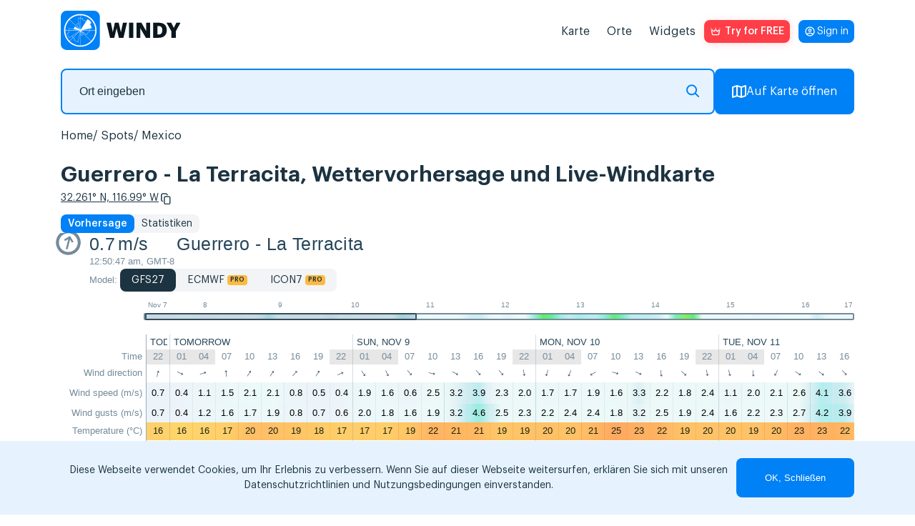

--- FILE ---
content_type: text/html; charset=utf-8
request_url: https://www.google.com/recaptcha/api2/anchor?ar=1&k=6LfIafQqAAAAAOURSPl6xVoPQdnWfmZyXL-QBJBz&co=aHR0cHM6Ly93aW5keS5hcHA6NDQz&hl=en&v=naPR4A6FAh-yZLuCX253WaZq&size=normal&anchor-ms=20000&execute-ms=15000&cb=jau1ct51ipmg
body_size: 45588
content:
<!DOCTYPE HTML><html dir="ltr" lang="en"><head><meta http-equiv="Content-Type" content="text/html; charset=UTF-8">
<meta http-equiv="X-UA-Compatible" content="IE=edge">
<title>reCAPTCHA</title>
<style type="text/css">
/* cyrillic-ext */
@font-face {
  font-family: 'Roboto';
  font-style: normal;
  font-weight: 400;
  src: url(//fonts.gstatic.com/s/roboto/v18/KFOmCnqEu92Fr1Mu72xKKTU1Kvnz.woff2) format('woff2');
  unicode-range: U+0460-052F, U+1C80-1C8A, U+20B4, U+2DE0-2DFF, U+A640-A69F, U+FE2E-FE2F;
}
/* cyrillic */
@font-face {
  font-family: 'Roboto';
  font-style: normal;
  font-weight: 400;
  src: url(//fonts.gstatic.com/s/roboto/v18/KFOmCnqEu92Fr1Mu5mxKKTU1Kvnz.woff2) format('woff2');
  unicode-range: U+0301, U+0400-045F, U+0490-0491, U+04B0-04B1, U+2116;
}
/* greek-ext */
@font-face {
  font-family: 'Roboto';
  font-style: normal;
  font-weight: 400;
  src: url(//fonts.gstatic.com/s/roboto/v18/KFOmCnqEu92Fr1Mu7mxKKTU1Kvnz.woff2) format('woff2');
  unicode-range: U+1F00-1FFF;
}
/* greek */
@font-face {
  font-family: 'Roboto';
  font-style: normal;
  font-weight: 400;
  src: url(//fonts.gstatic.com/s/roboto/v18/KFOmCnqEu92Fr1Mu4WxKKTU1Kvnz.woff2) format('woff2');
  unicode-range: U+0370-0377, U+037A-037F, U+0384-038A, U+038C, U+038E-03A1, U+03A3-03FF;
}
/* vietnamese */
@font-face {
  font-family: 'Roboto';
  font-style: normal;
  font-weight: 400;
  src: url(//fonts.gstatic.com/s/roboto/v18/KFOmCnqEu92Fr1Mu7WxKKTU1Kvnz.woff2) format('woff2');
  unicode-range: U+0102-0103, U+0110-0111, U+0128-0129, U+0168-0169, U+01A0-01A1, U+01AF-01B0, U+0300-0301, U+0303-0304, U+0308-0309, U+0323, U+0329, U+1EA0-1EF9, U+20AB;
}
/* latin-ext */
@font-face {
  font-family: 'Roboto';
  font-style: normal;
  font-weight: 400;
  src: url(//fonts.gstatic.com/s/roboto/v18/KFOmCnqEu92Fr1Mu7GxKKTU1Kvnz.woff2) format('woff2');
  unicode-range: U+0100-02BA, U+02BD-02C5, U+02C7-02CC, U+02CE-02D7, U+02DD-02FF, U+0304, U+0308, U+0329, U+1D00-1DBF, U+1E00-1E9F, U+1EF2-1EFF, U+2020, U+20A0-20AB, U+20AD-20C0, U+2113, U+2C60-2C7F, U+A720-A7FF;
}
/* latin */
@font-face {
  font-family: 'Roboto';
  font-style: normal;
  font-weight: 400;
  src: url(//fonts.gstatic.com/s/roboto/v18/KFOmCnqEu92Fr1Mu4mxKKTU1Kg.woff2) format('woff2');
  unicode-range: U+0000-00FF, U+0131, U+0152-0153, U+02BB-02BC, U+02C6, U+02DA, U+02DC, U+0304, U+0308, U+0329, U+2000-206F, U+20AC, U+2122, U+2191, U+2193, U+2212, U+2215, U+FEFF, U+FFFD;
}
/* cyrillic-ext */
@font-face {
  font-family: 'Roboto';
  font-style: normal;
  font-weight: 500;
  src: url(//fonts.gstatic.com/s/roboto/v18/KFOlCnqEu92Fr1MmEU9fCRc4AMP6lbBP.woff2) format('woff2');
  unicode-range: U+0460-052F, U+1C80-1C8A, U+20B4, U+2DE0-2DFF, U+A640-A69F, U+FE2E-FE2F;
}
/* cyrillic */
@font-face {
  font-family: 'Roboto';
  font-style: normal;
  font-weight: 500;
  src: url(//fonts.gstatic.com/s/roboto/v18/KFOlCnqEu92Fr1MmEU9fABc4AMP6lbBP.woff2) format('woff2');
  unicode-range: U+0301, U+0400-045F, U+0490-0491, U+04B0-04B1, U+2116;
}
/* greek-ext */
@font-face {
  font-family: 'Roboto';
  font-style: normal;
  font-weight: 500;
  src: url(//fonts.gstatic.com/s/roboto/v18/KFOlCnqEu92Fr1MmEU9fCBc4AMP6lbBP.woff2) format('woff2');
  unicode-range: U+1F00-1FFF;
}
/* greek */
@font-face {
  font-family: 'Roboto';
  font-style: normal;
  font-weight: 500;
  src: url(//fonts.gstatic.com/s/roboto/v18/KFOlCnqEu92Fr1MmEU9fBxc4AMP6lbBP.woff2) format('woff2');
  unicode-range: U+0370-0377, U+037A-037F, U+0384-038A, U+038C, U+038E-03A1, U+03A3-03FF;
}
/* vietnamese */
@font-face {
  font-family: 'Roboto';
  font-style: normal;
  font-weight: 500;
  src: url(//fonts.gstatic.com/s/roboto/v18/KFOlCnqEu92Fr1MmEU9fCxc4AMP6lbBP.woff2) format('woff2');
  unicode-range: U+0102-0103, U+0110-0111, U+0128-0129, U+0168-0169, U+01A0-01A1, U+01AF-01B0, U+0300-0301, U+0303-0304, U+0308-0309, U+0323, U+0329, U+1EA0-1EF9, U+20AB;
}
/* latin-ext */
@font-face {
  font-family: 'Roboto';
  font-style: normal;
  font-weight: 500;
  src: url(//fonts.gstatic.com/s/roboto/v18/KFOlCnqEu92Fr1MmEU9fChc4AMP6lbBP.woff2) format('woff2');
  unicode-range: U+0100-02BA, U+02BD-02C5, U+02C7-02CC, U+02CE-02D7, U+02DD-02FF, U+0304, U+0308, U+0329, U+1D00-1DBF, U+1E00-1E9F, U+1EF2-1EFF, U+2020, U+20A0-20AB, U+20AD-20C0, U+2113, U+2C60-2C7F, U+A720-A7FF;
}
/* latin */
@font-face {
  font-family: 'Roboto';
  font-style: normal;
  font-weight: 500;
  src: url(//fonts.gstatic.com/s/roboto/v18/KFOlCnqEu92Fr1MmEU9fBBc4AMP6lQ.woff2) format('woff2');
  unicode-range: U+0000-00FF, U+0131, U+0152-0153, U+02BB-02BC, U+02C6, U+02DA, U+02DC, U+0304, U+0308, U+0329, U+2000-206F, U+20AC, U+2122, U+2191, U+2193, U+2212, U+2215, U+FEFF, U+FFFD;
}
/* cyrillic-ext */
@font-face {
  font-family: 'Roboto';
  font-style: normal;
  font-weight: 900;
  src: url(//fonts.gstatic.com/s/roboto/v18/KFOlCnqEu92Fr1MmYUtfCRc4AMP6lbBP.woff2) format('woff2');
  unicode-range: U+0460-052F, U+1C80-1C8A, U+20B4, U+2DE0-2DFF, U+A640-A69F, U+FE2E-FE2F;
}
/* cyrillic */
@font-face {
  font-family: 'Roboto';
  font-style: normal;
  font-weight: 900;
  src: url(//fonts.gstatic.com/s/roboto/v18/KFOlCnqEu92Fr1MmYUtfABc4AMP6lbBP.woff2) format('woff2');
  unicode-range: U+0301, U+0400-045F, U+0490-0491, U+04B0-04B1, U+2116;
}
/* greek-ext */
@font-face {
  font-family: 'Roboto';
  font-style: normal;
  font-weight: 900;
  src: url(//fonts.gstatic.com/s/roboto/v18/KFOlCnqEu92Fr1MmYUtfCBc4AMP6lbBP.woff2) format('woff2');
  unicode-range: U+1F00-1FFF;
}
/* greek */
@font-face {
  font-family: 'Roboto';
  font-style: normal;
  font-weight: 900;
  src: url(//fonts.gstatic.com/s/roboto/v18/KFOlCnqEu92Fr1MmYUtfBxc4AMP6lbBP.woff2) format('woff2');
  unicode-range: U+0370-0377, U+037A-037F, U+0384-038A, U+038C, U+038E-03A1, U+03A3-03FF;
}
/* vietnamese */
@font-face {
  font-family: 'Roboto';
  font-style: normal;
  font-weight: 900;
  src: url(//fonts.gstatic.com/s/roboto/v18/KFOlCnqEu92Fr1MmYUtfCxc4AMP6lbBP.woff2) format('woff2');
  unicode-range: U+0102-0103, U+0110-0111, U+0128-0129, U+0168-0169, U+01A0-01A1, U+01AF-01B0, U+0300-0301, U+0303-0304, U+0308-0309, U+0323, U+0329, U+1EA0-1EF9, U+20AB;
}
/* latin-ext */
@font-face {
  font-family: 'Roboto';
  font-style: normal;
  font-weight: 900;
  src: url(//fonts.gstatic.com/s/roboto/v18/KFOlCnqEu92Fr1MmYUtfChc4AMP6lbBP.woff2) format('woff2');
  unicode-range: U+0100-02BA, U+02BD-02C5, U+02C7-02CC, U+02CE-02D7, U+02DD-02FF, U+0304, U+0308, U+0329, U+1D00-1DBF, U+1E00-1E9F, U+1EF2-1EFF, U+2020, U+20A0-20AB, U+20AD-20C0, U+2113, U+2C60-2C7F, U+A720-A7FF;
}
/* latin */
@font-face {
  font-family: 'Roboto';
  font-style: normal;
  font-weight: 900;
  src: url(//fonts.gstatic.com/s/roboto/v18/KFOlCnqEu92Fr1MmYUtfBBc4AMP6lQ.woff2) format('woff2');
  unicode-range: U+0000-00FF, U+0131, U+0152-0153, U+02BB-02BC, U+02C6, U+02DA, U+02DC, U+0304, U+0308, U+0329, U+2000-206F, U+20AC, U+2122, U+2191, U+2193, U+2212, U+2215, U+FEFF, U+FFFD;
}

</style>
<link rel="stylesheet" type="text/css" href="https://www.gstatic.com/recaptcha/releases/naPR4A6FAh-yZLuCX253WaZq/styles__ltr.css">
<script nonce="RaFDeVkUtKP8dF07uiiLng" type="text/javascript">window['__recaptcha_api'] = 'https://www.google.com/recaptcha/api2/';</script>
<script type="text/javascript" src="https://www.gstatic.com/recaptcha/releases/naPR4A6FAh-yZLuCX253WaZq/recaptcha__en.js" nonce="RaFDeVkUtKP8dF07uiiLng">
      
    </script></head>
<body><div id="rc-anchor-alert" class="rc-anchor-alert"></div>
<input type="hidden" id="recaptcha-token" value="[base64]">
<script type="text/javascript" nonce="RaFDeVkUtKP8dF07uiiLng">
      recaptcha.anchor.Main.init("[\x22ainput\x22,[\x22bgdata\x22,\x22\x22,\[base64]/TChnLEkpOnEoZyxbZCwyMSxSXSwwKSxJKSxmYWxzZSl9Y2F0Y2goaCl7dSgzNzAsZyk/[base64]/[base64]/[base64]/[base64]/[base64]/[base64]/[base64]/[base64]/[base64]/[base64]/[base64]/[base64]/[base64]\x22,\[base64]\\u003d\x22,\x22woDCgcKCQmtpw6LCilBuwrsDJMOzTRkFQhYqUMKUw5vDlcOdwpTCisOqw7NbwoRSdCHDpMKTZ1vCjz5MwoV7fcKIwqbCj8KLw6/DjsOsw4AJwq8fw7nDpsKxN8KswqjDtUxqaX7CnsOOw6hYw4k2wqkOwq/CuAM4XhR4EFxDT8OsEcOIc8KdwpvCv8KFecOCw5hnwotnw70ONhvCuis0TwvChSjCrcKDw5rCsm1HfMOTw7nCm8KoVcO3w6XCnnV4w7DCo0QZw4xcFcK5BXXCl2VGesOoPsKZN8Kgw60/wqAbbsOsw4bCssOORmDDrMKNw5bCoMK4w6dXwqYNSV0zwo/DuGgPHMKlVcKuXMOtw6kvXSbCmUR6AWl6wozClcK+w4pBUMKfIwdYLDoQf8OVYyIsNsO8RsOoGlwcX8K7w7jCiMOqwojCqcKxdRjDpMKlwoTClxQdw6pXwonDsAXDhHbDscO2w4XCmGIfU09RwotaLDjDvnnCl1N+KXFrDsK6esKfwpfCslsSLx/CpcKAw5jDihbDusKHw4zCsApaw4ZhasOWBCN6csOITMO8w7/[base64]/w57DvcKfw47Ci8OLO8KYRRjCtFDDhcOMwrLCp8O1w67CoMKXA8Odw5M3XlpVNVDDkcO5KcOAwo1Iw6YKw63DjMKOw6ccwrTDmcKVcsOEw4Bhw5QtC8OwdB7Cu3/Cln9Xw6TCk8K5DCvCrnsJPl/CscKKYsO2wq1Ew6PDnMOzOiRpGcOZNnVWVsOsX1bDoixlw4HCs2dIwp7CihvCiQQFwrQNwpHDpcO2wqvChBMuTsOOQcKbTRlFUhvDug7ChMKcwovDpD1Jw4LDk8K8PMKRKcOGecKdwqnCj1/DhsOaw49kw6t3wpnCvA/[base64]/[base64]/CgsOxXRNYw5plSFYhRwkfACPDo8KlwrTDvArDqEhoaRBdwrDDrmrDshnCs8K4G3zCrMKkexbCrMOHaxEjLWsrJks/CUzCu25OwrlOw7IAEMK/AsKGwobCoUsRO8O4GW7DrsK9w5DCq8Ofw5bCgsOSw5/DpF3DlsK3F8OAwrEOw5jDnEjDhk/CuGAMw6oWV8O7CCnDscKjw6sWRsKlFRjDoj4Yw7/Ct8OxQ8KwwrFfDMOgwpxzWMOOw6U0KcOaYMONR3xdw5bDoyXDp8ONL8KxwoXCscO6woZtw4zCtXXCpMOtw4nClkDDu8KowrdLwpjDix5pw5RBBT7Dk8KnwrzCmQE5V8OCaMKDAhZeIWrDssK3w4nCqcKJwphUwqfDisOSYxg4wo7CpkzCusKswowgKcKYwoHDmMKVCy/DjcK8Z1nCrR8fwofDiC0gw4FmwqkAw7kKw7HDq8OOMsKYw69/Th4QT8OYw7pgwrcyQD1uPgLDoEPCgFdYw7vDgSJZHVUvw7Jqw7LDi8OIAMK8w7nCocK9LcOrF8OPwrU6w5zCqWF5wqRwwppnNMOLw6bCo8OJSHPCmMOjwrZ0B8O/wpXCqMKRJcOMwoJdRwrCiVksw5/CpyrDtcOXHMO8HzVVw4TDlQITwqNFSMKGDWHDgsKPw4YOwrvChsKbUsOQw5EUGMKOD8OJw5Upw45kw5/[base64]/[base64]/[base64]/EMOxwp7CnkNrVQMRwrQsCVzCmsK/wqlnw7stwqHDvsOpw7kXw5BpworDr8Kcw53Ch0zDscKHUS1nJnNow4x0wrx0UcOrw4XDj30gIQnDhMKlwptHwpUMTcOvw4dTYSnDgV1Xwpw0wrHCuizCnAdpw4DCpVnCsSDCq8O0wrs/KyE7w7FvHcOwecKdw4/Dmh3CmFPDgmzDiMOYw5DDt8KsVMOVDcO/w5xmwr0IN0sUbcOUVcKBwrUAelBkL1cjYsK0Pmg+cVzDhsOJwqklwo8IJTvDucOYVMOfDsKPw4jDgMK9MBJEw4TCtSlWwrNnK8KrV8KiwqPCunrDocKzZ8O5wp9IV1zDu8OOwrY8w6oCwrzDgcO3TcOrMw5VdMO+w7LCmMOdw7U5ZMOwwrjCjsK1X3Z/R8KIw4IgwrgyScOlw6ICw5ZqAcOLw4Zfw5dgFcKawpgxw4bDgSXDvUPCm8O3w6ICw6fDnhrDiEhaUMKzwrVAwpzCtcK4w7LCm3zDkcKtwrtkADXCpMOfw7bCq1HDkMOcwovDrh/CgsKZUsOlX0YrAmXDvTPCncK5c8KlFMKfSE9GUwhEw4I6w6PCtsOXOsOlPsOdw4NVRX8owrVvBwfDpC9BdGLCoDPCsMKEwpzCtsOIw4d+cmrDjMKOw6rDtGAIwqMjB8KNw6PDijfDmSJSE8OEw6UtEnUzQ8OYM8KcHBLDug/DgDYGw5PDhlQvw5TDjRB6wobDrz49CD07FyHChMKKHExxeMOaIzoMwpELNhIaG0h3SyYdw6XDocO6wrTDkW7CoiYywoNmw4/Ci2XDosOdwrs/XzYWfsKew6DDigk2w5XCj8K3FWHDgMOJQsKTwqkFw5bDqUoKEDMOOh7CnwZ4VMOjw5Mpw7N+w5hJwq7CmsOpw61adAo4McKuwpVPW8OUO8OHUwDDgmZbw5XCk0XCmcKzXD/[base64]/DvsKVesKjw5PChhtUUXLCrzAHwo1Aw4DCjFlsezpAwoPCogocVUBmF8O5TcKkw6d/w4LChTbDol0Ww7fDhxB0w4DDgltCAMKNwr5Fw67CnsOlw6rCl8KkA8Oaw4nDtXkhw5N4w4FlKsKGNMKHwpgGTsOOw5ocwpUAZsKSw5g/OwfDksORwrN6w5ImW8OmIMOLwq/[base64]/woFCw4FWIMKVaMKaRjoiFwLDp8K7axkxwoQEw6VxIcOuUF0BwoTDrCdIw6LCumEEwpTCjMKMdiNiUWRDHF4AwqDDrcK9wrAZwprCinjDkcKIZ8Kpd0rCjMKbUMKmw4XCthnCh8KJb8KIdzzCrz7DgsKvImnCsHjDu8KxUcKgd3gubgd0J3LCiMKKw6Qsw7p4GFJHw5/CpsOJw6rCtsKVw4zCvBkiPcOEGgnDghEdw4/[base64]/CnURZP1F7H8ORRjXCv8O6wrrDnwIVLMKIUyjCiQnDmcK9DUZbwoJFOHzCuVRrw6nDnjTDh8KKVwvDt8ONw4geOMOqCcOSeGLCv2cAwpzDtyDChsKxw7/DrMK8IUo6wrkOw4MxdsOBFcO4w5LDv1Vpw67CtDlbw7XChHTCqh0ywok+a8ONU8KRwqInC03DlykBPcKrHy7CrMKdw5cHwr5nw64swqbDt8KRw5HCtQbDmW1rGsOEUVZDOErDk0YIwqvCoyXDsMOWRAZ6w7E/OBxVwpvCgMK1AmjClBZyfcOcd8KfU8KzNcOewr9Aw6bCtzc0Y0vDvEvCq3/CuFMVX8K6w4IdLcOdGBs5wonDrcOmZHFbLMORecKPw5HCmz3Cm18ca0sgwq3DhGrCpk7DoSwqDQdRwrbCol/DiMKHw6MRwo4gRGlNwq0eOTMqA8OUw5M+w4A+w61Zw5vCuMKbw5DDoS7DviHDtMOWZkc1bkPCgsOewovCgk3DoQ9VZTTDt8OVWsOUw4ZsQcKcw5fDjsK/asKff8OGw7QGw4pBw7VgwrDCvQ/ColQWQ8K1w6Qlw5dILAkYwrgUw7bDucK8w6HChVpdbMKEw4zCgW9Nwp/[base64]/FcOwwpk/K8OWwoTDu8KswrjDqj0pwot1KWAtAMONw7/[base64]/w6xFwrZEw5klHsOSV8OmWcKZZXw+bBnCiXY/esOKWU8mw5TCkxo0wq/DhFfCrWnDmcKPwonCt8OFI8KWbMKxLn3Ctk3CuMO/w4zDkMK6NSnCmsOxCsKZwqjDsxvDtMO/[base64]/[base64]/CrkQxwpwbGj42w4LCvAvCrQh2wr4nw5DDlgDCjAjDlsKPwq1LK8Okw5DCmykoNMOyw7Qtw6hLXMO0esKSw6UyezUPw7suwqIDaRk4w49Sw4QRwodyw7gMCR5bHy5fw6QeCApGHcOzUkvDq3F/PGtkw5t4ZcK5dV3Dg3vDoXosS2fDnMK4woxkcljCplXDmU3DlcO8JcOBbcO3w4ZaKcKAecKvw6Amw6bDplF5wqctGMOewpTDvcKMH8O/JcOpeTDCiMK+bcOTw6Ndw75pP1s/dsKZwozCpznDq2jDn1TDvMO/wqdUwoJKwofCpVpdDVRFw5pnShrClQAmYg/[base64]/DjMKrw5vCjMOLLcOQw5x+O8OIWMKSIsOgK8Ksw4gzw6Q/w5bCl8KtwrhaTMKow6nDviJoP8KLw6VHwrQpw4VAwqxvU8OQB8O0HsO7GRIjcxR8dijDvwXDnMKMD8ODwrJZaighfMOWwrXDvT/[base64]/DpEDCsgjDsMKww4Ipwpclw4gMQ2xIeUTCt0N1w7cMw55awofDmjbCgALDmMKaKX9Ww5PDgcOdw5/CqAXCkMKffMOUw78Cwrokdmt8OsKYw53DnMO/wqLCrcKrHsO7TBXDhwgdwq7CvMK+NMK3w417wodWNMOCw5JkTUHCvsOzwqdeasKeDRDCtcOTEwB2bnoKTn/Cnz1xKBvDsMKdChFDYsOATcKjw7/CvjDDicOOw7VEw4vCmw/CpcKoFHHCi8KaRMKWUGjDtmXDlHVtw7twwpBQw47CpiLDmMO7U1zCm8K0BknCsXTDo1sHwo3Cny8Bw5wKw7/Cs1Ixwq4vdcKIB8K3woXDtB0qw6fCnsOrdMO/woNdw4g/wp3CihQQIXHCpmjDtMKHw7bCiUDDiHcuTSA4ScK1w7FTwoTDqcKZw6TDoBPCixYRwpk/XMKnwp3Dp8KLw4XDqjUNwplVGcOAwrXDiMK8eiMnwrALd8OOZMK8wq8gaRjCgnBJw7XCksObS3QQdjHCksKXEMOCwojDicKyNsKRw5p3GMOrYWrCr1vDsMOKXcOow4TDncKwwpJtcR4Mw7kOfDHDisKqw55kJQvDlCjCtcKvwqtgQzknw7jCpxx/wpFjLy/DssKWw7bDgVsSw6VdwoTDvz/DjVk9w57DqyLCmsKAw5I9FcOtwrPDjjnCl2HCk8O9wo0me1Q+w4g8wq4fV8OEBsObwpTDsgPCqUfCu8KcVgJOaMKJwojClcO7w6/Dh8O/[base64]/Dr1tMeyvDl8O0YsKrw74iw6FYY8KTwrbDtCXDiBdLw5Evd8ONU8KXw5/Cg3Rhwql3WwvDgMKzw7jDsB7DksOLwokKw4g8LEDCglsgdVXCnljCksKrL8OBBsKmwprCn8OcwpQoM8OCw4JZYFXDg8KSCAnCrhFtLUzDqsO2w43DtMO/[base64]/dcOmwqfCocKlwrLDrMOLNHgnP8KKE8KvfR4MLmrChBZ8w4E8bFLDoMKGFsOLVcKCwqA3wrHCvw1pw5HCi8K2R8OlNV/Dm8KmwqJhKTHClsKUaUdVwo9RUcOvw7hgw47CpCHCoxDCgwXDqsO4JcKPwpnDtSDDnMKhw6jDiAV7K8OFFsKdw6jCgk3Dt8KUOsKAw5/Cr8KrAURewonCkyTDmTzDi0BVdcOAc1FTNcKvw5jCucKFYEbCojLDsRnCpcOvw6VHwr8EUcOkw6rDmsOTw7kKwrpJPsKWMWA6w7QdL1bCnsOeFsO4w4nDjj4tAxzDtBvDvcK0w4HCs8OKwpfDmgIMw7rDq2/Cp8Orw5ASworCiSdhU8KdMMKYw77ChsO9IFDCuUdYw5vCs8OZwqdGw6HClVzDp8KVcgozFwkmVjsvWcKhw57Ck15LTcO4w4s0M8OAYFfCisKbwqvCqMOwwp9gNEciPlQwYBZwCsOzw50/OQDCisOZDcOnw6UKeAnDlQfCt3zCm8Khwq3DhllhBAksw7FcBg/DuT57wp4AGcK5w6fDgmjCq8O8w6FjwozCucKyRMO2YkvCrsOfw5LDgMO2TcOQw77CusO5w50RwrJmwrt0w5zCmMOVw5k5w5PDt8KLw5jCjyRcR8OLecOlWErDnnI/[base64]/JQnCpkJOTsKeAzrDkcObEwDDncKOKMKJw4UPwrnDsjjCgUjCnTbDkSLCp0bCocK6PE8kw7VYw5ZcEsK0Y8KgEwNyKSLCjj7DjDXClHbDrFjClsKqwp5Kw6fCoMKuFAPDjRzCrsKzIwHCrkLDisKTw7Y4HMKDE2k5woDDk3/DsgLDqMKpWcO7wqLDsD4ecEDCmS/DjnrCpQQ1Vy/[base64]/CqcKYw7k5cj/DnsO/QEp/wo5bJ28aE8Kqw6bCrsKHw7d2w5sVEzzCtFZ9CsKiw5IHQMKSw51Dwqh5PsONwrULMlwJw6tfNcKGw6x6w4zDu8KsBQ3Cp8KeZw0dw4sEwqdfACXCn8OFEHrCqjUKTyxtSQcVwpBKZCXDujHDkcKtNQRCJsKKIsKrwpV3BwjDo1fChHMuw7EFH3/Dk8O7woHDpxTDs8O4ZcO+w4EIOAIMEz3DlgFcwoHCoMO6XD7DosKDGgl0F8OAw7HDpsKMwrXCgDbCgcOxNE3CpMK8w4URwoDCgRDClcOlLcOiw4A/JWkBwozCmw5DNx7DixokRgdUw44Zw7DDlcOZw41XGnkgahJ/wpzCm2DCvWUpF8K0ADHDj8OKbxbDhh7DoMKCYjt6esOZw4HDg10Rw5bCs8O7TcOnwr3CnsOZw7tNw5jDrsKrfTfCmm5MwqjDuMOnw64bWyTDo8KHYMK3w7NGTsO8w6nDtMOMw5jCqsKeKMO/w4rCmcKJQgYxciBzCGFRwqUUYz5RWUwuSsOjNcKfRinClMOJEGcOw7zDnULCjsKTS8KeB8OjwobCn10HdRhUw7pCOMKQw7MDXsO4w4vDgRPCgyYHwqvDtmZjwqxwBlgfw7jCocOqbETCqsKlSsO6U8KPLsOxw53CrCfDscKDJMK9InrDtH/[base64]/CpkDCo1jCkk0UYQIxdAI6wpTCl8OEwrYww5XDsMKyQ1PCvsKaYCzDqEvCggPCoCsWw69pw5/CvhkwwpnCgxIVPw/CmQAuaXPDtxEnw6jClsOzMMOYw5XCl8KzGsOvB8Ktw6Qmw4YiwpLCvjTCkjVMwpDCljMYwq7CsTfCnsOwe8OhOX9QAsK5EWYBwqnChMO4w5tdb8KMUELCqB3DoWrCmMKBFRgMQsOZw4rCqw/[base64]/w6QqBlnCucO7XMKYGcKiQsKoEcORw5fDo2zChxfDkkhuXcKIesOaOsOAw7EpPUJ2wqkCaydfHMKhZDIwGMKJfGE1w7DCgE8yOhIRM8OywoEacX3Cv8OYMcOUwq/[base64]/[base64]/CpsK2cG7CuXJFw6jClRx1QsKzdcOlw6NLwoZydwgSwqvCuyvCnsK5I2sJXEEOOT/CucOpTWbDpjLCgFwKScOxw7PCr8KtHQZCwokUwofCgSgkWW7CqBUXwq9WwrQjXBQjEcOewq7CocKLwr9nw7jDp8KiNCHCo8OBwodEwrzCuyvCn8OnNgTCn8Ktw5N3w6cAwrrCqMK0wo01w5zCrwfDiMKwwpBjGB/[base64]/DuRPCp1NRKRQjwq3DgcOrw5EHUnw1RwTDrDoaf8KXw7kjw5bDtsOfw6rDu8OSw5MBw68jF8OkwoM2w5BFZ8OMwrLCm3XCscO2w5PCrMOjEcKNNsO/wpJaBsOjDcOWTHfDi8Ohw5vDvmrCmMKowqEvwrnCm8OIwo7Cm2RUwo7CnsKaMMOgG8OpCcOIQMObw5VKwrHCvMOuw7nCpcOew6/[base64]/a8KBw4DDvsKDEcOZLsOcwpXCtMObAHPCrW/DvUPCpcKWw79TI1RzPMOnwrgFGMK7wrDDhMOgRynDncO/TsOUwq7CpsKrEcK5LwBffw7ClsOBecKJXVpZw7PCjwsZHsONSwNAwo/CnsOaTEDCgsKvw7pNPsK1RsK5wo1Bw55ffsOcw6s2HiJYTS1ySl/[base64]/DqijDtmXCh1DCq8Kfw5rDpsK0wqvCjg7CjkDCjsOqw7R/BsKWwoUXw7rCvlFHwqwPAjrDnHHDmcKvwo1vE2rCjCnDhMKWYUrDvlowPl4Ewq8rCcKww4/Ci8OGR8KOPRRUOAYVw5xsw5LCvcOpBFhpUcKYw5gSw4tGXUMzKUvDrcK7TAUzTibDh8OQw57Dtw7CocOzVCNLCyHDq8O9Jz7CncO2worDvAbDt2oMWcKqw4JxwpTCuCQEwr/CmnQwMsK5w7J3w7oaw55xGsOAT8K+D8KyY8KEwooswoQBw7cSZ8ObNsOJIMOvw7rDiMKLwr/Dh0MKw4nDlxoGRcOiCsKTdcKqC8OyC24uBsOHw5XDp8Obwr/Cp8KFW0RAXsK0fUQMwpzDsMKMw7DCp8KyF8KMSwVwFwAPcjhHecOdZsKvwqvCpMKXwp4ow5zCksOJw7tnPsO1YMOVLcOjw4p1wpzCgcK7wpvCs8OHw7sbYUvDvljCgcOvUHnCv8KLwo/DjTjDuHzCnMK5wpojA8O2dMORw7zCgyTDjTF7wo3DvcK8V8Ovw7jDhsObw7ZWAMO0wpDDkMKdNsK2wrR7RsKqWC/Do8Klw7XCmxUAw5nDoMKSQGvDq3/DscK3wpxsw5gED8KXw5xaVMO9XzvDncKmIjnCm0TDoSNjQMOKcknDp17CizjCiDnCt37CiUIjQ8KRUsK2wqjDqsKPwrvDrCvDhVHComDChMKZwpkedjnCuyHDkjfCj8ORA8OYw7Ykwpw1AMOAdHdywp5obnUJwp3ClMO3WsKXMCDDjVPChcO1wr/Cq3VIwrXDo1TDigMLHgnClHEqUwjDlcOzDsOcw7RKw5kBw5xbbSpXIkDCp8Krw4DClE9cw7zCoh/DmEnDv8K6w58RGXNqcMOVw4TDu8KtXsK3wo1WwoJVw51bEcOzwr4lw6NHwpxPI8KWHwduBMOww6U1wqDDtcKFwpMGw7PDpy/Dhh3CvMOoInFmAMO/[base64]/Dh39Nw44eCFBpw47CuMKNw5LCglg5w5XDgsOZKj3Cg8O/w7vDp8O8woTCt3HCosKYWsO3C8KewpTCqcKlwrzCs8Kqw7HCoMKywoJJTj4HwoPDtGHCryhrSsKXWsKVwpnCj8OKw6Mywp3Cl8KLw4YbETRDEA0Mwr9Rw6PCgsOCYMOXPg3ClcKpw4PDnsOGf8OadcOBBsKCcMKgfCnCrlvClQHDig7ChMOdNU/[base64]/ajddw6Akwp3CkkdPesOnKErCs8KmJ1TCh8OWFRhJwrl3w6IfZsOuw53CjsOSD8OlXigDw5TDvcORw6AONsOXw4ohw5nDpQA9AcOtZTHDnsOfUyHDpFLChmbCicK2wr/CqcKTD2DCr8OxAyc3woouIwF3w7MtVGLDhTTDsz8LF8KGBMK4w7bDhn/Du8O0w7/[base64]/dMOsIi4hw6/DhcOcdTbCusOyLETDl0cIwrhFwrlPw4MvwqgWwrwvT3PDu1TDhsODGCcWNg3Cu8KxwpQHNFrCuMOTRATCqRvDsMK8CsOgCcKEB8O7w6lmw6HDn2zCiB7DmCE+w7jCgcOnSQ9Ow7wtfMO3UcKRwqFbW8K1ZhxgaFZuwoYFFAPChwrCv8OzdU/DvsO4wpDDmcK3GD0Lw7nCv8OVw4jCsW/CpQsuOjBrK8O0OsO+M8OHYcK0w549wpPCkcOLAMKTViTCgh8twrATUsKUwo7DnsOCwpRqwr9GEH3CkXvDny/CvDHDghgLwp5UGjkWaFtLw6EPRMKiwq/DsmXCl8O7E2jDpDfCoyvCu3VKRG0RbRB+w4hSA8Ojd8OIw6Z9WWnCscO1w5TDjxfCmMOJSEFhTTTDmcK9wrE4w5wIwqDDhmZ9T8KLNcK2bWzClF4GwpHCgcOKwrp2wrJ+Q8KUw7Vhw5V5wpREaMOsw6nCucK+LsOPJ1/DlChUwr3Crw7Dj8KswrQOQcK+wr3Cr0s7QX/CsDw7TlbDpjhbw4XDj8KGw5dpd2gcAMO0wqjDv8OmVsOsw6hkwqcHYcOSwpxUbMKmJhEIJ2MYwoXCqcOMw7LCqcOaCkE0wrUcCsKnNQDClE/Ci8K5wrgxJmsRwpR5wqlXEMOsM8O8w7B7dmltBT/Ck8KQaMOXfcKwPMKqw7Mawqc3w5vDicKLw5FPETPCg8OMw5ktJDHDo8OQw43DisO9w6A1wqh+BFbDvgPCkDPCjsOVw7vCmghDVMKSwozDrVp3NjvCuQEvwoVMUMKFDEduNW/[base64]/CqWh/[base64]/Cq8KowqXCssOlw73CkG7CqcOEwr56w7FBw6crIsK8RcKKQcKFcCnDkcOrwo3DvwnDqsO4wqEuwpHDtXjDncKYw7/[base64]/CrcOUw5DDvMOUUBwowrbCtA9TJhMYwoHDmcO2wpTDr1sMcizDrgjDisKfXsKQH2NnwrPDrcK/O8KpwpZmw7xVw7LCkBDCgWEGHVrDnsKDY8Oow542w43CulXDtWI6wpHCiH/CvMONBlw/GBQZd0fDjl0mwrDDlnDDgcOgw7DDmjLDm8O2RsKpwoHChMOpYMOWMyTDtio0WMO8TFjDscOZQ8KfTsKpw4HCmcOIw4wAwoXCghHCmTArX15qSGnCk2zDosOSUcOuw6DCi8K/[base64]/Dn8OhAQlZcn8eworDr2oawqDChcOUw4Aew57DvcOLdBlew7RfwpNpUsK3KkLDm0vDm8KvRG4RL0DDlsOkWzrDrCgEw4Uqwrk+Yl5sJXzCncO6TmnCrsOma8OqS8OTwpB/T8KOT3wVw6LDlVDDtREjw6wQSVlPw7ZuwrbDpVLDlgFhIWNOw5HDhMKlw74nwqgYMMKVwr4iwrDCqsOpw6/DgBHDnMOCw7HCq00NPDDCssOYw5xQccO1w4cZw6zCpwlQw4B7dn1HHsOUwrNuwq7Ct8Kow5R6QsOVJsOTb8K2PHNxw50Iw5zCsMKfw7vCtkvDvWlOXUoPw6zCghkGw4FVO8KlwrVsasO2KBVweFxvcMK7wrnClgcqPsOTwq5bQ8OcL8ODwpbDkVk2w47ClsK/[base64]/wrULBMO5woI1w7YtbMKLwoUTAMOUf3JBNcOVL8OkewBswp81wrzCoMOwwpRuwqnCghvDph8IRQ/CkhnDsMKzw7FEwqnDuRTCihMFwrPCu8Kzw67ClCo5w5LDqnTCtcKcQsKkw5nDjMKawofDrBU3wp53wr3CrcK2McKDwq/CoxwZExJdY8Kuwr9uWy8iwqRaasKZw4HDpcO2BSnDnsObYMK4dsK2O28PwqDCp8KMdF/[base64]/[base64]/DnxF5w6A8PhZLekTCssKow7rDpsOGXiNawpzCi3wxTMODOx1Cw5hJwoXCjFnCgmTDr07CksKowo4Ww5l6wrnDisOLFsOQdhDCusKjwo4vw6xPw7V3w5pIwo4Ewrlbw4YNdVodw4UbAC86XzPCo0oGw4fDscKfw4HCnsKSaMOmPMOsw4Nwwoh/V1HCkR43KmxQwrLDsCMlw47Dr8Krw4phUQNhwrDCsMOgVV/[base64]/[base64]/[base64]/[base64]/DrsO0b8Kzw5xDFkYKwrxXw5LCsMOdwqnClSDCqcK+SDrDmcOxw5DDgRk3w5hTwqBMW8KUw4IpwoPCoAUVHyZDwonDg0XCvV4nwpwtwq7DoMKcC8O4wpsNw7hwSsOuw6ZHw6Q1w4HDr23Cn8KVw5QDGD9pw7JEER/Dp3rDiEl3CwdBw55UAEh6w5QhLMOUUsKQwo3DpE7CrsKFw5rDjsOJwow8fHDCm143w7QIOcOpw5jCmlonWFbCocK3YMOlCjdyw7PCo3LDvlB+wo0fw5zCpcKJFAR7Bw1gdMO+A8K9TMKFwp7CjsObwrlGwoJeVBfDncOKB3UQwrDDtMOVfCZ2GMKbSm/DvlUqwphZOcOXw5BQwqZ5CCdfUjlhw7EFHMOOw6/Csj5MdiTCncO5VR/CtcK3w5FsOUlkFF3CkF/ChsKhwp7DgsKkBsKow4RMw5XDjcKmecOTdMOMEEBgw64KIsOcwpIxw4vCjnXCvcKLP8KOwojCnXnDn0/[base64]/CvcKrwpnDuG/Dt3lpHSVJcBFbw4pqecOkwqQgw7zDiWZQEnbCkQ0Nw7sEwo45w6vDhDDDnXEZw7TDr2Q7wpjDlw/DuVBtw7h1w7UEw6MzZ23CmcKwYMOEw4jDqsO2wqR+w7ZXYChfVT5uB1fCgxgNX8OAw7bCiS57GwbDljchQsKIwrXDqcKTUMOgwqRUw6ckwrzCqRJ8w4pOeh1oSywMHMOFLMOwwpZ9wrnDh8Kawop1N8KNwo5AB8Owwr03DxsCwph/w7/CocOYP8OBwrfDocOcw6HCisOlfkIqMnrCjyFZbMOSwoTDuz/DogzDqTfClMOFwrQsGgPDrkXDtsK3RcOfw5w+wrQfw7vCoMOcwpttRzDCtB9bQx8pwqHDoMKUK8O/woXCq3F3wqgSHD/DpsOBXsOqAcK3ZcKVw7TCn25Sw7/CocKSwrBHwozCjxrDsMOpUMKlw61lwofDjzHDhUVNdzXCusKIw4RsfkXDqGHDl8O6J2nDr3keMwrCrSbDh8OTwoFkGTUYFcOJw6nDoGdiwqPDl8Omw7g8w6B8w60Swp4EGMK/[base64]/Cv8Kzw4UJw7bDq3DDsD86F0BHw4/ClDrDi8Knw7nCnMKXesOew5cUJiRqwpskMmhcEhZYHcK0FwnDtcKLRlIBwqg9w53Dn8OXccK3cB7CpzJQw6ErMHHDtFRGVsOYwovDn3LCmH9ZWsKxUCNuw43Dr3IBw4UWXcKrwoDCr8OmO8O6w5rCpg/Dv0xNwrpOwqjDtsKowpZCOcOfw57CkMKFwpEFDMKGCcObJ17DozfCosOWw6A0bsOUN8KXw50oM8Kdw5jCi10NwrjDvQnDuigTPzBTwpgLZcK/w7/DoQrCicKmwpXDlA8CBsOVdcK9DHbCpTnCtxYVBDrCgH16PsO/[base64]/ChifDs8K4JRRjUk4pw7E0MS00w6/CtC/[base64]/[base64]/OBdpw6rDrcOJw4EZHsO4B8OOJGE8wqXDqsOUworCs8KSRjrCqMKNw5h5w5PCrwIWL8K+w6IoKR/Dt8OOPcK7P1vCq2cFRm1JYcO+ScKdwqwKLcO7wpDChQJ6wpvChcO5w6/[base64]/DssOrwqQEwo0pPcKfKsKFdVfDnWnCkAURwoZtPW/Dv8KMwpXCrMKww7XCosOgwpx2wqR5wqjCgMKZwqfDn8OZwrsgw6fCizbCujJaw6bDjcKowrbDqcO9wp3DlMKRUGvDlsKZf08Vd8KBcsKABxHDucKQw79+wozCvcOmwoLCiRxxZMOQFsK/w6rDsMKrLzvDoy5Ow4LCpMKkwojCmcORwpEnw6Jewp/ChMONw7XDl8K8CsK3cCHDkcKCKsK6U1nDgcKhEF3DicOKR3XChcKSYMO7ScOcwpIKw78fwpF2wqrDpQ3Dh8O7VsO2wq7Dsi/DjFklFVLCn2c8Ty3DjDLCmG3DshPDhsOAw4t/w4TDlcOqwrwswrsjciVgwo4BRMKqccK3H8Oewq0Ow6NOw5vCi0/Ct8KhbMK6wq3CnsONwqU5dGrCgWLCqcOWw6PCohcHY3pDw5B/U8Kgw5hCQ8OdwqFhwpZsfMOBGxpEwp/DlMKbNcOcw65FRSTCmUTCpyPCoH0tBwzDr1LCncOSY3Yjw41qwrvCplp/[base64]/DsQZdBMKRwoVFZcObw67DmVHDk8O/wqvDv1N7GDvDqcKhaEDDhXV5eTjDnsOzwoLDgMOsw7DDvDPChMKSdh7CusOOwrUUw63Do2Nqw4UIEMKkYcKmw6zDoMK+Y0Brw63ChRcfaTJQSMKww71pQMO1wqzCv1TDrQlQVMOUBDPCusOswojDisK9wqDDp0JSZkIOcz91OsKrw7dHblXDvsKnO8KiTybCoT/CnyfDlMORwq3CvTXDvsOEwqXCgMOHTcOsG8K2a0TDrV9lXsKFw47Di8OwwqnDhsKZw5pswqJ1w4fDmMKxXsKPw4/Ct1HCqMKkZUnDgcOYwqIaJC7CvsKmMMObBMKdw7HCh8KJYyrDu1DCosOdw4Qkwotaw4Z6fGU+IgEvwoXCkhjDhF9kUhQQw4stXTcHHcOFGyBMw6QIKT0KwoojcsKDWsKEfSfDojjDicKRw4HDiF/Cs8ODGg40P0/CicKfw5LDpsK5T8OnZcONw7LChx7Do8KWJG7Co8K/EcOtw7nDvsObYV/CgyfDuCTDlsOiecKpSsOzfcKywoIgFMOxwrrChMOMXTXCvC85wo/CvE8mw5dFw5PDp8KuwrIqNMK3w4XDlVPCrk3Dm8KOcHx9Y8O/w6HDu8KFJzFHw5fChcOJwpt/[base64]/DssKXwrbDrsOFwpzDt8KawqgIw4pdTcKxw7rCpkMIWG55w5A/dsOFw4TCjMKYw6wvwrzCtsOFMcOPwpTCncOzSGfDocKwwqQnwo9sw4hGfFEWwqp1Z1crd8KZXS7DpkYeWnUbw7DCnMOYc8OcB8KLw4EXwpVgwrPCpMOnwrjDqMOKOAbDn1TDtxsSeA/CvsOCwrQ3UTRaw4zCpANfwrbCrcOxLsOaw7VLwo1twqdhwpRSwrvChkjCuXPDgBDDpw/Chy9zM8OtWcKPNGvDlyTDjCAJJMKewo3CgcO9w6cVZ8K6DsOfwqTDq8KHFk7CqcKaw6EFw45Ow7DCtMK2XkDCtcO7OcOcw5/Dh8Kxw78Iw6EZGxjCg8KpPxLDmxHCo2doXB19IMO9w43CqRJ5DEnCvMKWS8OuY8O/BiZtQ0hjU1LDlXnClMKsw5rCpcOMwq5fw5DChCvCrwnDohnDssORw5nCicKmwrEtw4kvJCBIX1RXw5HDokHDu3PCjiTCvsORPyBjAXFnwp4Jw7FVUcKJwoZ/Z1nDkcK0w5TCoMK+c8OGZcKmw5LClcKcwrnDnTHCtcO7w5fDkMKsJzUxwpzCisOSwqLDgAg9w6zDgcK5w73CiAcSw6xBJMKtTmHCusK9w4N/TsOtLgXDuUtdeVpRfsOXwodCLVDDkHTDgDcyPV17eBHDh8OvwqfDpX/Ckj9yZR5Mw7wjFiwKwqbCgsOLwolXw7E7w5bCicK5wrEEwpVBwpPDnSzDqQ3CgMK1w7TDrDfCijnDhcKfwq5wwpptwp8EPsOGwo/CsycOasO2w6wFSsO6NMOFT8KnVCVuNsKPJMO9anUGQnUNw6RCw5rDkFglacK5L1EVwrBefFnCqTfCtMOtw6IOwobCtcKKwq/Dm3vDgGodwp4PQ8OIw4VTw5fDmsOCM8Ktw6bDoDcAw71JacKMwr99bUQTwrHDrMK9KcKew4MwSn/CqsOsTMOow57CgMOIwqhaMsOEw7DCtsOmJMOnRQbDucOiwrHChTzDnR/CocKhwqLDp8OgWMOAwqDCqsOSfFvDrGnDoyDDlMO3woIcwqLDkTZ/w79Rwq1KS8KDwo/[base64]\x22],null,[\x22conf\x22,null,\x226LfIafQqAAAAAOURSPl6xVoPQdnWfmZyXL-QBJBz\x22,0,null,null,null,1,[21,125,63,73,95,87,41,43,42,83,102,105,109,121],[7241176,715],0,null,null,null,null,0,null,0,1,700,1,null,0,\[base64]/tzcYADoGZWF6dTZkEg4Iiv2INxgAOgVNZklJNBoZCAMSFR0U8JfjNw7/vqUGGcSdCRmc4owCGQ\\u003d\\u003d\x22,0,1,null,null,1,null,0,0],\x22https://windy.app:443\x22,null,[1,1,1],null,null,null,0,3600,[\x22https://www.google.com/intl/en/policies/privacy/\x22,\x22https://www.google.com/intl/en/policies/terms/\x22],\x22y5FPSYdlqGYDRPVPEFfK1aZLxV2xVZg7pjmfva1Cg74\\u003d\x22,0,0,null,1,1762595452622,0,0,[46,140,189],null,[218,138,135,157],\x22RC-DV6ONrzp9uUE4w\x22,null,null,null,null,null,\x220dAFcWeA4hjXKXlmwP0jkQoR4vjiyts80wKN8gsiQe0Y_ukY-N-lRMgGA2sp4sYdmvvtA_slrhSK3EF0PuOyRxGz0xoeW5w3OnKw\x22,1762678252469]");
    </script></body></html>

--- FILE ---
content_type: text/css
request_url: https://windy.app/widgets-code/forecast/white.css?v170
body_size: 336
content:
#windywidgetmain {
    background-color: #ffffff;
}

#windywidgetheader,
#windyWidgetDiv table,
div[data-windywidget="forecast"] table,
#windyWidgetDiv tr,
div[data-windywidget="forecast"] tr
{
    background-color: #ffffff;
}

#windywidgetdates td {
    color: #758B9B;
}

.windywidgetdateDay {
    color: #758B9B;
}

#windywidgetslider {
    border: 2px solid #758B9B;
    border-radius: 2px;
    margin-bottom: 19px;
}

#windywidgetslider div {
    border: 2px solid #27465a;
    border-radius: 2px;
    background-color: rgba(117,139,155,0.3);
}

#windywidgettable td {
    border: 0px solid rgba(0, 0, 0, 0) /* #2e4e60 */;
}

#windywidgetlegend td {
    border-right: 1px solid rgba(117, 139, 155, 0.7);
}

#windywidgetlegend td, #windywidgetlegend td a {
    color: #758B9B;
}

#windywidgettable td.windywidgetdayEnds {
    border-right: 1px solid rgba(117, 139, 155, 0.3) !important;
}

#windywidgetlegend .windywidgetdays td,
#windywidgettable .windywidgetdays td {
    color: #27465a;
    padding: 3px;
}

#windywidgettable .windywidgethours td {
    border-color: #bbb;
    color: #758B9B;
}

#windywidgettable tr.windywidgetwindDirection {
    height: 25px;
}

#windywidgettable .windywidgetwindDirection td {
    color: #27465a;
    font-size: 20px;
    font-weight: bolder;
}

#windywidgettable .windywidgetwindSpeed td,
#windywidgettable .windywidgetwindGust td,
#windywidgettable .windywidgetairTemp td,
#windywidgettable .windywidgetairPres td {
    border-right: 1px solid;
    border-color: rgba(0, 0, 0, 0.05);
}

#windywidgetlegend .windywidgetwindSpeed td div,
#windywidgetlegend .windywidgetwindGust td div {
    text-align: right;
}

.windywidgetwindSpeed td {
    color: #000000;
}

#windywidgettable .windywidgetwindGust td {
    color: #000000;
}

#windywidgettable .windywidgetairTemp td,
#windywidgettable .windywidgetairPres td {
    color: #1c2517;
}

#windywidgettable .windywidgetclouds td {
    color: #4c5537;
}

#windywidgettable .windywidgetprecipitation td {
    color: #548BC2;
}

.windywidgetpoweredBy {
    color: #758B9B;
}

.windywidgetpoweredByLink {
    color: #758B9B;
}

.windywidgetpoweredByLink:hover
{
    color: #758B9B;
}

.windywidgetpoweredByLink:visited {
    color: #83a6f8;
}

.windywidgettimezone {
    color: #758B9B;
}

.windywidgetheaderText {
    color: #555555;
}

.windywidgetfavoriteCount {
    color: #758B9B;
}

#windywidgetnight {
    background-color: #e7e7e7;
}

#windywidgettable .windywidgetwaves td {
    background: linear-gradient(#1698fb,#1698fb) no-repeat bottom;
    color: #ffffff;
}

--- FILE ---
content_type: text/css
request_url: https://windy.app/widgets-code/forecast/widget-white.css?v170
body_size: 2830
content:
div[data-windywidget="forecast"] *, #windyWidgetDiv * {
	border: none;
	-webkit-box-shadow: none !important;
	box-shadow: none !important;
	text-align: left;
	text-transform: none;
	-webkit-font-smoothing: subpixel-antialiased;
}

div[data-windywidget="forecast"], #windyWidgetDiv {
	min-width: 315px;
}

div[data-windywidget="forecast"] td, #windyWidgetDiv td {
    border: 0;
    margin: 0;
}

div[data-windywidget="forecast"] *, #windyWidgetDiv * {
    box-sizing: content-box;
}

div[data-windywidget="forecast"] A, #windyWidgetDiv A {
    border:0px;
}

div[data-windywidget="forecast"] TD, #windyWidgetDiv TD {
    text-align: left;
    padding: 0;
    margin: 0;
}


#windywidgetmain {
    padding: 7px 7px 7px 7px;
	transition: opacity 0.5s;
}

#windywidgetmain.loading {
	opacity: 0.5;
}

#windywidgetcurwindspeedUnit {
    padding-right: 40px;
    cursor: pointer;
}

#windywidgetspotname, #windywidgetcurwindSpeed, #windywidgetcurwindspeedUnit {
    letter-spacing: 0.4px;
    font-size: 25px;
    line-height: 30px;
    color: #27465a;
    text-decoration: none;
    font-weight: 100;
    border:0px;
}

#windywidgetspotname:hover {
    text-decoration: underline;
}

#windywidgetwindyLogo {
    width: 30px;
    height: 30px;
    max-width: 30px;
    max-height: 30px;
}

#windywidgetheader table {
    margin: 0;
    padding: 0;
    border: 0;
    border-bottom: 0px;
    border-collapse: collapse;
    border-spacing: 0;
    line-height: 100%;
}

#windywidgetdates {
    margin-top: 1px;
    float: right;
    width: calc(100% - 120px);
    padding: 4px 0 4px 0;
}

#windywidgetdates table {
    width: 100%;
    table-layout: auto;
    border: 0;
    margin: 0;
    padding: 0;
    line-height: 100%;
}

#windywidgetdates td {
    font-family: Helvetica;
    font-size: 10px;
    text-align: center;
    line-height: 10px;
}

.windywidgetdateDay {
    font-weight: bold;
    text-align: center;
}

#windywidgetslider {
    float: right;
    width: calc(100% - 120px);
    height: 6px;
    position: relative;
}

#windywidgetslider div {
    opacity: 0.9;
    position: absolute;
    height: 6px;
    border-radius: 2px;
    cursor: pointer;
    top: -2px;
}

#windywidgettable table {
    margin-top: 10px;
    border-collapse: collapse;
    table-layout: fixed;
    width: 0;
    border: 0;
    margin: 0;
    padding: 0;
    line-height: 100%;
}

#windywidgetlegend table {
    margin-top: 10px;
    border-collapse: collapse;
    width: 120px;
    border: 0;
    margin: 0;
    padding: 0;
    line-height: 100%;
}

#windywidgetlegend table td {
    text-align: right;
    padding-right: 5px;
    font-size: 13px !important;
}

#windywidgettable {
    float: left;
    width: calc(100% - 120px);
	overflow-y: hidden;
	overflow-x: scroll;
    font-size: 14px;
	-ms-overflow-style: none; 
	scrollbar-width: none; 
}

#windywidgettable::-webkit-scrollbar {
    display: none;
}

#windywidgetlegend {
    position:relative;
    float: left;
    width: 120px;
}

#windywidgettable td {
    text-align: center;
    width: 40px;
    font-size: 13px;
}

#windywidgettable td, #windywidgetlegend td {
    height: 20px;
    font-family: Helvetica;
    vertical-align: middle;
    background-position: 0;
}

#windywidgetlegend td {
    text-align: center;
    vertical-align: middle;
    font-size: 13px;
}

#windywidgetlegend .windywidgetdays td, #windywidgettable .windywidgetdays td {
    height: 15px;
    line-height: normal;
}

#windywidgettable .windywidgetdays td {
    border-width: 0;
    text-align: left;
    position: relative;
    box-sizing: border-box;
}

#windywidgettable .windywidgetdays td div {
    padding-left: 2px;
    font-size: 13px;
	overflow: hidden;
}

#windywidgettable .windywidgethours td {
    border-width: 0;
}

#windywidgettable .windywidgethours td, #windywidgetlegend .windywidgethours td {
    height: 21px;
}

#windywidgettable .windywidgetwindDirection td {
    font-size: 15px;
    height: 25px;
}

#windywidgetlegend .windywidgetwindDirection td {
    height: 25px;
}

.windywidgetcurwindDirection {
    vertical-align: top;
    color: #27465a;
    font-size: 30px;
}

.windywidgetcurwindDirection img {
    width: 45px;
    height: 35px;
    margin-top: -4px;
}

.windywidgetwindSpeed td {
    font-size: 14px;
    margin-bottom: 1px;
}

#windywidgettable .windywidgetwindSpeed td, #windywidgetlegend .windywidgetwindSpeed td {
    height: 30px;
    line-height: 100%;
}

#windywidgettable .windywidgetwindGust td {
    font-size: 13px;
}

#windywidgettable .windywidgetwindGust td, #windywidgetlegend .windywidgetwindGust td {
    height: 25px;
    padding-bottom:1px;
	line-height: 100%;
}

#windywidgettable .windywidgetairTemp td {
    font-size: 13px;
}

#windywidgettable .windywidgetairTemp td, #windywidgetlegend .windywidgetairTemp td,
#windywidgettable .windywidgetairPres td, #windywidgetlegend .windywidgetairPres td {
    height: 25px;
}

#windywidgettable .windywidgetclouds td {
    height: 12px;
    padding:0;
    -webkit-mask-image: url(https://windy.app/widget/img/cloud1.svg);
    mask-image: url(https://windy.app/widget/img/cloud1.svg);
}

#windywidgetlegend .windywidgetclouds td {
    height: 41px;
}

#windywidgettable .windywidgetprecipitation td {
    background-repeat: no-repeat;
    background-size: 100% 100%;
    border-width: 0;
}

#windywidgettable .windywidgetprecipitation td img {
    display: block;
    margin: auto;
    padding-bottom: 3px;
    width: 15px;
    height: 15px;
}

#windywidgettable .windywidgetprecipitation td, #windywidgetlegend .windywidgetprecipitation td {
    height: 40px;
    vertical-align: bottom;
}

#windywidgetlegend .windywidgetprecipitation td {
	vertical-align: top;
}

#windywidgetlegend .windywidgetprecipitation td div {
    margin-top: 4px;
    text-align: right;
}

#windywidgettable .windywidgetprecipitation img {
    height: 13px;
    margin-bottom: 3px;
}

#windywidgetlegend .windywidgetwindSpeed td, #windywidgetlegend .windywidgetwindGust td, #windywidgetlegend .windywidgetairTemp td, #windywidgetlegend .windywidgetwavesheight td, #windywidgetlegend .windywidgettides td  {
    cursor: pointer;
}

.windywidgetwindGust td {
    padding:3px 0 0 0;
}

.windywidgetairTemp td {
    padding:5px 0 0 0;
}

.windywidgetpoweredBy {
    float: left;
    margin-left: 65px;
    margin-top: 12px;
    margin-right: 15px;
}

.windywidgetApps {
    float: right;
    padding-top: 10px;
    padding-bottom: 3px;
    min-width: 177px;
}

.windywidgettimezone {
    float: left;
    font-size: 13px;
    padding-top: 2px;
}

.windywidgetheaderText {
    font-family: Helvetica;
    padding: 6px 0 0 0;
    text-align: left;
}

.windywidgetfavoriteCount {
	display: none;
    font-size: 20px;
    padding: 0 4px 0 0;
}

.windywidgetfavoriteCount img {
    width: 19px;
    margin-top: -4px;
    padding-right: 5px;
}

#windywidgettable .windywidgetwaves td, #windywidgetlegend .windywidgetwaves td {
    vertical-align: bottom !important;
    height: 44px;
}

.windywidgetwaves td div {
	text-align: center !important;
}

.windywidgetwavesheight td, .windywidgetwavesperiod td {
    height: 20px !important;
    color: #27465a;
    font-size: 13px !important;
}

.windywidgettides {
    height: 100px;
}

.windywidgettides td {
    background-repeat: no-repeat;
}

.windywidgettides .windywidgetdayEnds+td {
    background-position-x: -1px;
}

.widget-header {
    display: grid;
    grid-template-columns: auto auto;
    padding: 25px 23px 0px 17px;
    font-size: 14px;
    overflow: hidden;
}

.widget-header_windy-site {
    grid-template-columns: 1fr;
}

.widget-header__links {
    display: flex;
    flex-direction: row;
    align-items: center;
    justify-content: flex-end;
}

@-moz-document url-prefix() {
    .windywidgettides .windywidgetdayEnds+td {
        background-position-x: 0;
    }
}

#windywidgettable .windywidgettideInfo {
    transform: translateY(-109px);
    -webkit-transform: translateY(-111px);
    width: 0;
    white-space: nowrap;
    height: 0;
    position: relative;
    display: block;
    color: #27465a;
    font-size: 12px;
    font-family: Arial;
    user-select: none;
}

#windywidgetlegend .windywidgetwaves td {
    height: 39px;
}

@media only screen and (max-width: 570px) {
	#windywidgetcurwindSpeed,
	#windywidgetcurwindspeedUnit,
	.windywidgetcurwindDirection img {
		display: none;
	}
	#windywidgetspotname {
		font-size: 20px;
	}

	.windywidgetpoweredBy img {
		position: relative;
	}

	#windywidgetdates,
	#windywidgetslider,
	#windywidgettable {
		width: calc(100% - 68px);
	}

	#windywidgetlegend table,
	#windywidgetlegend {
		width: 68px;
	}
	
	#windywidgetlegend table td {
		font-size: 11px !important;
	    line-height: 11px !important;
	}

	#windywidgetlegend .windywidgetwaves td {
	    height: 35px;
	}

    .windywidgetpoweredBy {
        margin-left: 20px;
        margin-right: 0;
    }

    .widget-header {
        grid-template-columns: auto;
        grid-template-rows: min-content min-content;
    }

    .widget-header__links {
        flex-direction: row;
        justify-content: space-between;
        margin-left: 20px;
    }

}

@media only screen and (max-width: 680px) and (min-width: 570px) {
    .windywidgetpoweredBy {
        margin-left: 20px;
        overflow: hidden;
        width: 28px;
    }
}

div[data-windywidget="forecast"] table th,
div[data-windywidget="forecast"] table td {
	border: none;
}

.loader-forecast {
    display: block;
    width: 100%;
    min-height: 350px;
    background-image: url(./img/loader-white-1.svg);
    background-repeat: no-repeat;
}

.popup {
    position: fixed;
    display: none;
    flex-direction: column;
    justify-content: center;
    align-content: center;
    align-items: center;
    width: 100%;
    height: 100%;
    background-color: rgba(0, 0, 0, .5);
    top: 0;
    right: 0;
    bottom: 0;
    left: 0;
    z-index: 999999;
    color: #fff;
}
        
.popup img {
    z-index: 501;
    width: 400px;
    height: 400px;
    cursor: pointer;
}

.popup button {
    transform: rotate(225deg);
    height: 50px;
    width: 50px;
    margin-left: 432px;
    padding: 0;
    color: white;
    background-color: transparent;
    font-size: 50px;
    font-weight: 300;
    cursor: pointer;
    border: 0;
}

.popup span {
    font-family: Helvetica, sans-serif;
    font-size: 20px;
    width: 400px;
    height: 30px;
    color: white;
    background-color: transparent;
    text-align: center;
    font-weight: bold;
    margin-bottom: -32px;
}

.popup a div img {
    width: 180px;
    height: 60px;
    margin: 22px 6px;
}
.popup.active {
    display: flex;
    animation: fade-in 400ms ease;
}

@keyframes fade-in {
    0% {opacity: 0;}
    100% {opacity: 1;}
}

.percip-comined svg text {
    font: 500 11px arial;
    text-anchor: middle;
    fill: #343434;
}
.percip-comined svg svg path {
    fill: #84d6f1;
}


.model-list {
	font-family: "Graphik LCG", system-ui, Helvetica, Arial, Helvetica, sans-serif;
	display: flex;
	border-radius: 8px;
	background-color: #F2F4F6;
	list-style-type: none;
	padding: 0;
	margin: 0;
}
.model-list__item {
	background-color: transparent;
	font-style: normal;
	font-weight: 400;
	font-size: 14px;
	line-height: 24px;
	display: flex;
	align-items: center;
	padding: 0 16px;
	border-radius: 8px;
	color: #1C3341;
	transition: background-color 300ms ease;
	white-space: nowrap;
	cursor: pointer;
	height: 32px;
}
.model-list__item.active {
	background-color: #1C3341;
	color: #ffffff;
}
.model-list__span {
	color: #1C3341;
	background-color: #FEB940;
	display: flex;
	align-items: center;
	padding: 0 4px;
	margin-left: 4px;
	height: 14px;
	border-radius: 4px;
	font-weight: 600;
	font-size: 9px;
	line-height: 14px;
}

@media screen and (max-width: 768px) {
	.model-list {
		overflow-x: scroll;
	}
}


--- FILE ---
content_type: text/css
request_url: https://windy.app/widget3/css/windy_map.css?v378&cb=1762591847104y5amiba5tb
body_size: 12693
content:
[data-windywidget="map"] {
    height: 100%;
}
.leaflet-map-pane,
.leaflet-tile,
.leaflet-marker-icon,
.leaflet-marker-shadow,
.leaflet-tile-pane,
.leaflet-tile-container,
.leaflet-overlay-pane,
.leaflet-shadow-pane,
.leaflet-marker-pane,
.leaflet-tooltip-pane,
.leaflet-popup-pane,
.leaflet-overlay-pane svg,
.leaflet-zoom-box,
.leaflet-image-layer,
.leaflet-hurricanes-pane,
.leaflet-layer{position:absolute;left:0;top:0;}
.leaflet-container{overflow:hidden;-ms-touch-action:none;}
.leaflet-tile,
.leaflet-marker-icon,
.leaflet-marker-shadow{-webkit-user-select:none;-moz-user-select:none;user-select:none;-webkit-user-drag:none;}
.leaflet-marker-icon,
.leaflet-marker-shadow{display:block;}
.leaflet-container img{max-width:none !important;}
.leaflet-container img.leaflet-image-layer{max-width:15000px !important;}
.leaflet-tile{filter:inherit;visibility:hidden;}
.leaflet-tile-loaded{visibility:inherit;}
.leaflet-zoom-box{width:0;height:0;}
.leaflet-overlay-pane svg{-moz-user-select:none;pointer-events: all !important}
.leaflet-tile-pane{z-index:2;}
.leaflet-objects-pane{z-index:3;}
.leaflet-overlay-pane{z-index:14;}
.leaflet-shadow-pane{z-index:5;}
.leaflet-hurricanes-pane{z-index:15;}
.leaflet-marker-pane{z-index:16;}
.leaflet-popup-pane{z-index:17;}
.leaflet-tooltip-pane{z-index:18;}
.leaflet-vml-shape{width:1px;height:1px;}
.lvml{behavior:url(#default#VML);display:inline-block;position:absolute;}
.leaflet-control{position:relative;z-index:7;pointer-events:auto;}
.leaflet-top,
.leaflet-bottom{position:absolute;z-index:1;pointer-events:none;}
.leaflet-top{
    top: calc(25% - 72px);
    right: 15px;
}
.leaflet-right{right:0;}
.leaflet-bottom{bottom:0;}
.leaflet-control{float:left;clear:both;}
.leaflet-right .leaflet-control{float:right;}
.leaflet-top .leaflet-control{margin-top:10px;}
.leaflet-bottom .leaflet-control{margin-bottom:10px;}
.leaflet-left .leaflet-control{margin-left:10px;}
.leaflet-right .leaflet-control{margin-right:10px;}
.leaflet-fade-anim .leaflet-tile,
.leaflet-fade-anim .leaflet-popup{opacity:0;}
.leaflet-fade-anim .leaflet-tile-loaded,
.leaflet-fade-anim .leaflet-map-pane .leaflet-popup{opacity:1;}
.leaflet-zoom-anim .leaflet-zoom-animated{-webkit-transform-origin: 0 0;-ms-transform-origin: 0 0;transform-origin: 0 0;-webkit-transition:-webkit-transform 0.25s cubic-bezier(0,0,0.25,1);-moz-transition:-moz-transform 0.25s cubic-bezier(0,0,0.25,1);-o-transition:-o-transform 0.25s cubic-bezier(0,0,0.25,1);transition:transform 0.25s cubic-bezier(0,0,0.25,1);}
.leaflet-heatmap-layer {position:absolute;-webkit-transform-origin:50% 50% 0 !important;-ms-transform-origin: 50% 50% 0 !important;transform-origin: 50% 50% 0 !important}
.leaflet-zoom-anim .leaflet-tile,
.leaflet-pan-anim .leaflet-tile,
.leaflet-touching .leaflet-zoom-animated{-webkit-transition:none;-moz-transition:none;-o-transition:none;transition:none;}
.leaflet-zoom-anim .leaflet-zoom-hide{visibility:hidden;}
.leaflet-clickable{cursor:pointer;}
.leaflet-container{cursor:-webkit-grab;cursor:-moz-grab;}
.leaflet-popup-pane,
.leaflet-control{cursor:auto;}
.leaflet-dragging .leaflet-container,
.leaflet-dragging .leaflet-clickable{cursor:move;cursor:-webkit-grabbing;cursor:-moz-grabbing;}
.leaflet-container{background:#ddd;outline:0;}
.leaflet-container a{color:#0078A8;}
.leaflet-container a.leaflet-active{outline:2px solid orange;}
.leaflet-zoom-box{border:2px dotted #38f;background:rgba(255,255,255,0.5);}
.leaflet-container{font:12px/1.5 "Helvetica Neue", Arial, Helvetica, sans-serif;}
.leaflet-bar a,
.leaflet-bar a:hover{background-color: #23465899;width:30px;height:30px;border-radius: 6px; margin-bottom:1px;display:block;text-align:center;text-decoration:none;color:#fff;}
.leaflet-bar a,
.leaflet-control-layers-toggle{background-position:50% 50%;background-repeat:no-repeat;display:block;}
.leaflet-bar a.leaflet-disabled{cursor:default;color:#bbb;}
.leaflet-touch .leaflet-bar a{width:30px;height:30px;line-height:26px;}
.leaflet-control-zoom-in,
.leaflet-control-zoom-out{font:bold 18px 'Lucida Console', Monaco, monospace;text-indent:1px;}
.leaflet-control-zoom-out{font-size:20px;}
.leaflet-touch .leaflet-control-zoom-in{font-size:22px;}
.leaflet-touch .leaflet-control-zoom-out{font-size:24px;}
.leaflet-control-layers{background:#fff;border-radius:5px;}
.leaflet-control-layers-toggle{background-image:url(images/layers.png);width:36px;height:36px;}
.leaflet-retina .leaflet-control-layers-toggle{background-image:url(images/layers-2x.png);background-size:26px 26px;}
.leaflet-touch .leaflet-control-layers-toggle{width:44px;height:44px;}
.leaflet-control-layers .leaflet-control-layers-list,
.leaflet-control-layers-expanded .leaflet-control-layers-toggle{display:none;}
.leaflet-control-layers-expanded .leaflet-control-layers-list{display:block;position:relative;}
.leaflet-control-layers-expanded{padding:6px 10px 6px 6px;color:#333;background:#fff;}
.leaflet-control-layers-selector{margin-top:2px;position:relative;top:1px;}
.leaflet-control-layers label{display:block;}
.leaflet-control-layers-separator{height:0;border-top:1px solid #ddd;margin:5px -10px 5px -6px;}
.leaflet-container .leaflet-control-attribution a, .leaflet-container .leaflet-control-attribution{color: white; text-shadow: 1px 1px 2px black; margin:0;}
.leaflet-control-attribution,
.leaflet-control-scale-line{padding:0 5px;color:#333;}
.leaflet-control-attribution a{text-decoration:none;}
.leaflet-control-attribution a:hover{text-decoration:underline;}
.leaflet-container .leaflet-control-attribution,
.leaflet-container .leaflet-control-scale{font-size:11px;}
.leaflet-left .leaflet-control-scale{margin-left:5px;}
.leaflet-bottom .leaflet-control-scale{margin-bottom:5px;}
.leaflet-control-scale-line{border:2px solid #777;border-top:none;line-height:1.1;padding:2px 5px 1px;font-size:11px;white-space:nowrap;overflow:hidden;-moz-box-sizing:content-box;box-sizing:content-box;background:#fff;background:rgba(255, 255, 255, 0.5);}
.leaflet-control-scale-line:not(:first-child){border-top:2px solid #777;border-bottom:none;margin-top:-2px;}
.leaflet-control-scale-line:not(:first-child):not(:last-child){border-bottom:2px solid #777;}
.leaflet-touch .leaflet-control-attribution,
.leaflet-touch .leaflet-control-layers,
.leaflet-touch .leaflet-bar{box-shadow:none;}
.leaflet-touch .leaflet-control-layers,
.leaflet-touch .leaflet-bar{background-clip:padding-box;}
.leaflet-popup{position:absolute;text-align:center;}
.leaflet-popup-content-wrapper{padding:1px;text-align:left;border-radius:12px;}
.leaflet-popup-content{margin:13px 19px;line-height:1.4;}
.leaflet-popup-content p{margin:18px 0;}
.leaflet-popup-tip-container{margin:0 auto;width:40px;height:20px;position:relative;overflow:hidden;}
.leaflet-popup-tip{border-radius:0 !important;width:17px;height:17px;padding:1px;margin:-10px 11px 0;-webkit-transform:rotate(45deg);-moz-transform:rotate(45deg);-ms-transform:rotate(45deg);-o-transform:rotate(45deg);transform:rotate(45deg);}
.leaflet-popup-content-wrapper,
.leaflet-popup-tip{background:white;}
.leaflet-container a.leaflet-popup-close-button {
    position: absolute;
    top: 0;
    right: 0;
    margin: 10px 10px 0 0;
    text-align: center;
    width: 18px;
    height: 14px;
    font: 20px/14px Tahoma, Verdana, sans-serif;
    color: #A5B8C973;
    text-decoration: none;
    background: transparent;
}
.leaflet-container a.leaflet-popup-close-button:hover{color:#999;}
.leaflet-popup-scrolled{overflow:auto;border-bottom:1px solid #ddd;border-top:1px solid #ddd;}
.leaflet-oldie .leaflet-popup-content-wrapper{zoom:1;}
.leaflet-oldie .leaflet-popup-tip{width:24px;margin:0 auto;-ms-filter:"progid:DXImageTransform.Microsoft.Matrix(M11=0.70710678, M12=0.70710678, M21=-0.70710678, M22=0.70710678)";filter:progid:DXImageTransform.Microsoft.Matrix(M11=0.70710678, M12=0.70710678, M21=-0.70710678, M22=0.70710678);}
.leaflet-oldie .leaflet-popup-tip-container{margin-top:-1px;}
.leaflet-oldie .leaflet-control-zoom,
.leaflet-oldie .leaflet-control-layers,
.leaflet-oldie .leaflet-popup-content-wrapper,
.leaflet-oldie .leaflet-popup-tip{border:1px solid #999;}
.leaflet-div-icon{background:#fff;border:1px solid #666;}

.leaflet-container.leaflet-touch-zoom {
	-ms-touch-action: pan-x pan-y;
	touch-action: pan-x pan-y;
	}
.leaflet-container.leaflet-touch-drag {
	-ms-touch-action: pinch-zoom;
	/* Fallback for FF which doesn't support pinch-zoom */
	touch-action: none;
	touch-action: pinch-zoom;
}
.leaflet-container.leaflet-touch-drag.leaflet-touch-zoom {
	-ms-touch-action: none;
	touch-action: none;
}

.leaflet-top-tiles-pane > div {
    z-index: 5;
}

.windy-map {
    min-width: 310px;
    position: relative;
    width: 100%;
    height: calc(100% + 19px);
    font-size: 15px;
    box-sizing: initial !important;
    color: #fff;
    font: 12px/1.5 "Helvetica Neue", Arial, Helvetica, sans-serif;
    background-color: #717d85;
    text-rendering: optimizeLegibility;
    -webkit-font-smoothing: antialiased;
    -moz-osx-font-smoothing: grayscale;
    text-align: left;
    -webkit-user-select: none;
    -ms-user-select: none;
    user-select: none;
}

.windy-map__legend > span {
    margin: 0 auto;
    color: #fff;
    font-size: 10px;
    text-align: center;
    padding: 2px;
    box-sizing: border-box;
}

.windy-map__legend > span span:nth-child(2) {
    margin-left: 10px;
    display: none;
}

.windy-map__legend > span:last-child span {
    display: inline-flex;
}

.windy-map__legend {
    display: flex;
    position: relative;
    margin: auto;
    margin-top: -19px;
    z-index: 1;
    top: 32px;
    width: 270px;
    border-radius: 6px;
    height: 15px;
    line-height: 11px;
}

.windy-map__legend-container {
    height: 0;
}

.windy-map__footer {
    text-align: right;
}

.windy-map__footer a {
    display: inline-block;
    padding: 3px 12px 12px 0;
}

.windy-map__footer a:first-child {
    float: left;
    padding-top: 8px;
    padding-left: 12px;
}

.windy-map__play a {
    width: 30px;
    height: 15px;
    margin-top: 13px;
    display: inline-block;
    float: left;
    background: url(https://windy.app/widget3/img/play.svg) 50% no-repeat;
    background-size: 40%;
    text-indent: -9999px;
    cursor: pointer;
}

.windy-map--playing .windy-map__play a {
    background: url(https://windy.app/widget3/img/stop.svg) 50% no-repeat;
}

.windy-map__clock a {
    width: 30px;
    height: 30px;
    display: inline-block;
    float: left;
    background: url(https://windy.app/widget3/img/clock.svg) 50% no-repeat;
    background-size: 45%;
    text-indent: -9999px;
}

.windy-map__days {
    margin-top: 10px;
    display: table;
    width: calc(100% - 30px);
}

.windy-map--playing .windy-map__days {
    background: linear-gradient(to top, #fff 12%, transparent 1%) no-repeat;
    background-size: 0% 100%;
    transition: background-size 0.4s ease;
}

.windy-map__day {
    display: table-cell;
    border-left: 1px solid rgba(255,255,255,0.06);
    border-bottom: 3px solid transparent;
    padding: 1px 5px 5px 5px;
    cursor: pointer;
    width: 9%;
}

.windy-map__day span {
    padding-left: 4px;
    color: #aaa;
    font-size: 70%;
    text-transform: uppercase;
}

@media only screen and (max-width:450px) {
    .windy-map__day span {
        display: none;
    }
}

.windy-map__day.active {
    border-bottom: 3px solid rgba(255,255,255,0.7);
    background-color: rgba(255,255,255,0.06);
}

.windy-map__day.active:after {
    content: '';
    display: block;
    position: absolute;
    border-bottom: 3px solid #eee;
}

.windy-map__windybar-days {
    height: 3px;
    width: calc(100% - 30px);
    margin-left: 30px;
    margin-top: -6px;
}

.windy-map__hours {
    margin-top: -15px;
    display: table;
    width: calc(100% - 30px);
    padding-bottom: 12px;
}

.windy-map__hour {
    text-align: left;
    display: table-cell;
    border-bottom: 3px solid transparent;
    color: #233d4f;
    font-size: 9px;
    padding: 1px 0;
    cursor: pointer;
}

.windy-map__hour:before {
    content: '';
    padding: 2px;
    border-left: 1px solid rgba(59,82,98,0.5);
}

.windy-map__hour.active {
    border-bottom: 3px solid rgba(255,255,255,0.7);
}

.windy-map__windybar-hours {
    height: 15px;
    width: calc(100% - 30px);
    margin-left: 30px;
    margin-top: 10px;
    background-size: 900%;
    background-repeat: no-repeat;
    transition: background-position 0.5s ease-in-out;
}

.windy-map__days .notloaded {
    color: #aaa;
}

.windy-map__marker {
    width: 10px !important;
    height: 10px !important;
    border-radius: 10px;
    border: 5px solid #4284f4;
    margin-left: -11px !important;
    margin-top: -11px !important;
    box-sizing: content-box;
}

.windy-map__marker:after {
    content: '';
    display: block;
    position: absolute;
    top: 0;
    right: 0;
    bottom: 0;
    left: 0;
    border-radius: 50%;
    border: 1px solid #4284f4;
}

.windy-map__marker:after {
    -webkit-animation: ripple 2s linear 1s infinite;
    animation: ripple 2s linear 1s infinite;
}

@keyframes ripple{
    0% { transform: scale(2); }
    55% { transform: scale(4); opacity: 0.5;}
    100% { transform: scale(6); opacity: 0;}
}

.windy-map__marker_dot {
    display: block;
    background: url(https://windy.app/widget3/img/pins/dot.svg) no-repeat center;
    background-size: contain !important;
    margin-left: -3px !important;
    margin-top: -3px !important;
    width: 6px !important;
    height: 6px !important;
}

.windy-map__marker_,
.windy-map__marker_null,
.windy-map__marker_cam,
.windy-map__marker_ski,
.windy-map__marker_surf,
.windy-map__marker_windsurf,
.windy-map__marker_fish,
.windy-map__marker_fish-premium,
.windy-map__marker_travel,
.windy-map__marker_marina,
.windy-map__marker_diving,
.windy-map__marker_meteostation,
.windy-map__marker_kite {
    display: block;
    background: url(https://windy.app/widget3/img/pins/pin.svg) no-repeat center;
    background-size: contain !important;
    margin-left: -13px !important;
    margin-top: -39px !important;
    width: 26px !important;
    height: 35px !important;
}

.windy-map__marker_cam {
    background: url(https://windy.app/widget3/img/pins/cam.svg) no-repeat center;
}

.windy-map__marker_diving {
    background: url(https://windy.app/widget3/img/pins/diving.svg) no-repeat center;
}

.windy-map__marker_ski {
    background: url(https://windy.app/widget3/img/pins/ski.svg) no-repeat center;
}

.windy-map__marker_surf {
    background: url(https://windy.app/widget3/img/pins/surf.svg) no-repeat center;
}

.windy-map__marker_kite {
    background: url(https://windy.app/widget3/img/pins/kite.svg) no-repeat center;
}

.windy-map__marker_meteostation {
    background: url(https://windy.app/widget3/img/pins/meteostation.svg) no-repeat center;
}

.windy-map__marker_windsurf {
    background: url(https://windy.app/widget3/img/pins/windsurf.svg) no-repeat center;
}

.windy-map__marker_fish {
    background: url(https://windy.app/widget3/img/pins/fish.svg) no-repeat center;
}

.windy-map__marker_fish-premium {
    background: url(https://windy.app/widget3/img/pins/fish-premium.svg) no-repeat center;
}

.windy-map__marker_travel {
    background: url(https://windy.app/widget3/img/pins/travel.svg) no-repeat center;
}

.windy-map__marker_marina {
    background: url(https://windy.app/widget3/img/pins/marina.svg) no-repeat center;
}

.windy-map__marker_kayak {
    background: url(https://windy.app/widget3/img/pins/kayak.svg) no-repeat center;
}

.windy-map__marker_para {
    background: url(https://windy.app/widget3/img/pins/para.svg) no-repeat center;
}

.windy-map__marker_.selected {
    background: url(https://windy.app/widget3/img/pins/selected/pin.svg) no-repeat center;
}

.windy-map__marker_ski.selected {
    background: url(https://windy.app/widget3/img/pins/selected/ski.svg) no-repeat center;
}

.windy-map__marker_diving.selected {
    background: url(https://windy.app/widget3/img/pins/selected/diving.svg) no-repeat center;
}

.windy-map__marker_surf.selected {
    background: url(https://windy.app/widget3/img/pins/selected/surf.svg) no-repeat center;
}

.windy-map__marker_kite.selected {
    background: url(https://windy.app/widget3/img/pins/selected/kite.svg) no-repeat center;
}

.windy-map__marker_kite.selected {
    background: url(https://windy.app/widget3/img/pins/selected/meteostation.svg) no-repeat center;
}

.windy-map__marker_windsurf.selected {
    background: url(https://windy.app/widget3/img/pins/selected/windsurf.svg) no-repeat center;
}

.windy-map__marker_fish.selected {
    background: url(https://windy.app/widget3/img/pins/selected/fish.svg) no-repeat center;
}

.windy-map__marker_fish-premium.selected {
    background: url(https://windy.app/widget3/img/pins/selected/fish-premium.svg) no-repeat center;
}

.windy-map__marker_travel.selected {
    background: url(https://windy.app/widget3/img/pins/selected/travel.svg) no-repeat center;
}

.windy-map__marker_marina.selected {
    background: url(https://windy.app/widget3/img/pins/selected/marina.svg) no-repeat center;
}

.windy-map__marker_kayak.selected {
    background: url(https://windy.app/widget3/img/pins/selected/kayak.svg) no-repeat center;
}

.windy-map__marker_para.selected {
    background: url(https://windy.app/widget3/img/pins/selected/para.svg) no-repeat center;
}






.windy-map__marker_.bright {
    background: url(https://windy.app/widget3/img/pins/bright/pin.svg) no-repeat center;
}

.windy-map__marker_ski.bright {
    background: url(https://windy.app/widget3/img/pins/bright/ski.svg) no-repeat center;
}

.windy-map__marker_diving.bright {
    background: url(https://windy.app/widget3/img/pins/bright/diving.svg) no-repeat center;
}

.windy-map__marker_surf.bright {
    background: url(https://windy.app/widget3/img/pins/bright/surf.svg) no-repeat center;
}

.windy-map__marker_kite.bright {
    background: url(https://windy.app/widget3/img/pins/bright/kite.svg) no-repeat center;
}

.windy-map__marker_meteostation.bright {
    background: url(https://windy.app/widget3/img/pins/bright/meteostation.svg) no-repeat center;
}

.windy-map__marker_windsurf.bright {
    background: url(https://windy.app/widget3/img/pins/bright/windsurf.svg) no-repeat center;
}

.windy-map__marker_fish.bright {
    background: url(https://windy.app/widget3/img/pins/bright/fish.svg) no-repeat center;
}

.windy-map__marker_fish-premium.bright {
    background: url(https://windy.app/widget3/img/pins/bright/fish-premium.svg) no-repeat center;
}

.windy-map__marker_travel.bright {
    background: url(https://windy.app/widget3/img/pins/bright/travel.svg) no-repeat center;
}

.windy-map__marker_marina.bright {
    background: url(https://windy.app/widget3/img/pins/bright/marina.svg) no-repeat center;
}

.windy-map__marker_kayak.bright {
    background: url(https://windy.app/widget3/img/pins/bright/kayak.svg) no-repeat center;
}

.windy-map__marker_para.bright {
    background: url(https://windy.app/widget3/img/pins/bright/para.svg) no-repeat center;
}







.windy-map .leaflet-popup-content {
    margin: 7px;
}

.windy-map .leaflet-popup-content-wrapper,
.windy-map .leaflet-popup-tip {
    border-radius: 6px;
    background-color: #233B4B;
}

.windy-map__info-direction {
    float: left;
    vertical-align: top;
    width: 32px;
    height: 32px;
    margin-right: 7px;
}

.windy-map__info-direction img {
    width: 32px;
    height: 32px;
    transition: transform 1s ease-in-out;
}

.windy-map__info-header,
.windy-map__info-header2 {
    min-width: 110px;
    height: 32px;
    color: #fff;
    display: inline-block;
    font-size: 23px;
    font-weight: 200;
    -webkit-font-smoothing: subpixel-antialiased;
    line-height: 30px;
}

.windy-map__info-header span {
    font-size: 17px;
}

.windy-map__info-time {
    display: inline-block;
    width: 210px;
    height: 23px;
    box-sizing: border-box;
    margin-left: 10px;
    color: #aaa;
    padding-bottom: 7px;
}

.windy-map__info-link {
    min-width: 185px;
    font-size: 16px;
    font-weight: 400;
    vertical-align: top;
    padding-bottom: 10px;
}

div.windy-map__info-link a,
div.windy-map__info-favs {
    color: #C8D8EA;
    text-decoration: none;
}

.windy-map__info-link a:hover {
    text-decoration: underline;
}

.windy-map__info-favs {
    display: inline-block;
    vertical-align: top;
    font-size: 18px;
    width: 75px;
    text-align: right;
}

.windy-map__info-favs span:before {
    content: '';
    display: inline-block;
    width: 15px;
    height: 15px;
    margin-right: 5px;
    background-image: url(https://windy.app/widget3/img/star.svg);
}

.windy-map__controls {
    width: 100%;
    padding: 0 5px 5px 5px;
    position: absolute;
    bottom: 0;
    background-color: #D0D9E0;
    z-index: 1000;
}

@media only screen and (min-width:450px) {
    .windy-map__controls {
        width: 430px;
        position: absolute;
        bottom: 20px;
        margin-left: calc(50% - 215px);
        border-radius: 4px;
    }
}

.windy-map--fullscreen .windy-map__controls {
    width: 100%;
    position: absolute;
    bottom: 0;
    margin-left: 0;
    border-radius: 0;
    background: linear-gradient(0deg,rgba(0,0,0,.4),transparent) rgba(0,0,0,0.2);
    padding: 0;
}

.windy-map--fullscreen .windy-map__footer {
    display: none;
}

.windy-map--browser-fs {
    position: fixed;
    width: 100% !important;
    height: 100% !important;
    top: 0;
    left: 0;
    z-index: 9999999999;
}

.windy-map--browser-ios-safari-issue {
    position: absolute;
}

.windy-map--browser-fs-wrap {
    position: initial;
}

.windy-map__back,
.windy-map__fs,
.windy-map__ptcs,
.windy-map__iso,
.windy-map__gotomap,
.windy-map__hear {
    width: 30px;
    height: 30px;
    background-color: #23465899;
    cursor: pointer;
    display: inline-block;
    vertical-align: bottom;
    padding: 1px;
    margin: 2px;
    border-radius: 6px;
}

.windy-map__hear {
    text-align: center;
    line-height: 30px;
    font-weight: bold;
}

.windy-map__ptcs {
    text-align: center;
    line-height: 30px;
    font-weight: bold;
}

.windy-map__iso:before {
    content: 'iso';
    font-weight: 400;
    text-transform: uppercase;
}

.windy-map__gotomap {
    width: 100px;
    height: 32px;
}

.windy-map__gotomap:before {
    content: 'Go to map';
    font-weight: 400;
    background: url(https://windy.app/widget3/img/map.svg) no-repeat;
    background-size: 14px;
    background-position: 0px 7px;
    padding-left: 21px;
    display: inline-block;
}

.windy-map__iso,
.windy-map__gotomap {
    text-align: center;
    line-height: 30px;
    font-weight: bold;
}

.windy-map__hear.active {
    background-image: url(https://windy.app/widget3/img/hear2_active.svg);
    background-color: #D0D9E0;
    color: rgba(0, 50, 60, 0.5);
}

.windy-map__ptcs.active {
    background-image: url(https://windy.app/widget3/img/ptcs_active.svg);
    background-color: #D0D9E0;
    color: rgba(0, 50, 60, 0.5);
}

.windy-map__iso.active {
    background-color: #D0D9E0;
    color: #000;
}

.windy-map__back img,
.windy-map__fs img {
    padding: 4px;
    width: 22px;
    height: 22px;
    box-sizing: content-box;
}

.windy-map__back {
    background-image: url(https://windy.app/widget3/img/back3.svg);
    background-repeat: no-repeat;
    background-position: center;
    background-size: 67%;
}

.windy-map__fs {
    background-image: url(https://windy.app/widget3/img/fs.svg);
    background-repeat: no-repeat;
    background-position: center;
    background-size: 67%;
}

.windy-map__ptcs {
    background-image: url(https://windy.app/widget3/img/ptcs.svg);
    background-repeat: no-repeat;
    background-position: center;
    background-size: 67%;
}

.windy-map__hear {
    background-image: url(https://windy.app/widget3/img/hear2.svg);
    background-repeat: no-repeat;
    background-position: center;
    background-size: 67%;
}

.windy-map__fs.active {
    background-color: #fff;
    background-image: url(https://windy.app/widget3/img/fs_active.svg);
}

.windy-map .inner-bg {
    background: none;
    width: 100%;
    height: calc(100% - 72px);
}

.windy-map .inner-bg.notimeline {
    height: 100%;
}

.notimeline_ph0 {
    padding: 0 !important;
    height: 0 !important;
}

.windy-map .inner-bg.loading:after {
    content: '';
    position: absolute;
    display: block;
    width: 100%;
    height: 100%;
    top: 0;
    /* background-image: url(https://windy.app/site/img/loading.gif); */
    background-repeat: no-repeat;
    background-size: 10vh;
    background-position: calc(50% + 2px) calc(50% - 1px);
    opacity: 0.5;
}

.windy-map__info-link a {
    color: #fff;
}

/**/

.search-cooords {
    position: absolute;
    top: 50px;
    right: 15px;
    border-radius: 50%;
    z-index: 999;
}

.search-cooords input {
    background-color: #fff;
    height: 30px;
    width: 150px;
    margin: 0;
    padding: 0 10px;
    border: 1px solid #b7afaf;
    border-right: none;
    border-top-left-radius: 50px;
    border-bottom-left-radius: 50px;
    color: #232323;
}

.search-cooords input:focus {
    color: #232323 !important;
    border-color: #b7afaf !important;
}

.search-cooords button {
    height: 30px;
    margin: 0;
    padding: 0 10px;
    background-color: #fff;
    border: 1px solid #b7afaf;
    border-top-right-radius: 50px;
    border-bottom-right-radius: 50px;
}

.search-cooords p {
    padding: 0 10px;
    margin: 0;
    font-weight: 700;
}



/*Styles for new windbar */
.windy-map-2__controls {
    display: flex;
    height: 72px;
    align-items: stretch;
    box-sizing: border-box;
    /* overflow-x: hidden; */
    background-color: #D0D9E0;
}

.windy-map-2__play-controls {
    min-width: 50px;
    max-width: 200px;
    display: flex;
    justify-content: center;
    align-items: center;
    margin-top: -6px;
}

.windy-map-2__legend-container {
	display: flex;
    overflow-y: hidden;
    overflow-x: scroll;
    scrollbar-width: none;
    -ms-overflow-style: none;
    padding: 14px 0;
}

.windy-map-2__legend-container-wrap {
    display: flex;
    position: relative;
    flex-direction: column;
    width: calc(100% - 50px);
}


::-webkit-scrollbar {
    display: none;
}

.windy-map-2__legend-container:after {
	right: : 0;
}
.windy-map-2__legend {
    /* min-width: 1500px; */
}

.windy-map-2__days {
    display: flex;
    
}
.windy-map-2__day {
	position: relative;
}
.windy-map-2__day:first-child:before {
	display: none;
}
.windy-map-2__day:before {
    content: '';
    position: absolute;
    left: -1px;
    top: -14;
    z-index: 1;
    width: 1px;
    height: 72px;
    background: #4B6B9280;
}
.windy-map-2__day {
    flex-grow: 1;
    width: 200px;

    font-family: Arial, Helvetica, sans-serif;
    font-style: normal;
    font-weight: 600;
    font-size: 16px;
    line-height: 18px;
    /* identical to box height, or 112% */

    color: #234658;
    
    text-wrap: nowrap;
}

.windy-map-2__day span {
    font-family: Arial, Helvetica, sans-serif;
    font-style: normal;
    font-weight: 500;
    font-size: 14px;
    line-height: 18px;
    /* identical to box height, or 129% */

    letter-spacing: -0.165px;

    /* #9AA9B2 */

    color: #9AA9B2;
}

.windy-map-2__hours-container {
    display: flex;
}
.windy-map-2__hours {
    /* background-color: turquoise; */
    flex-grow: 1;
    display: flex;
    min-width: 200px;
    color: #fff;

    font-family: Arial, Helvetica, sans-serif;
    font-style: normal;
    font-weight: 500;
    font-size: 10px;
    line-height: 18px;
}
.windy-map-2__hours:nth-child(2n) {
    /* background-color: yellowgreen; */
}
.windy-map-2__hour {
    /* flex-grow: 1; */
    width: 25px;
    position: relative;
    padding: 4px 5px;
    margin-left: 0px;
    cursor: pointer;
    box-sizing: border-box;
    color: #234658;
}
.windy-map-2__hour.selected {
    background-color: #4B6B92;
    color: #fff;
    border-radius: 6px;
}
@keyframes blink {
    50% { border-color:#fff; }
}
.windy-map-2__hour.loading {
    border-top: 3px solid #FF8C00;
    animation: blink 1s;
    animation-iteration-count: infinite;
}
.windy-map-2__hour.loaded {
    border-top: 3px solid #FF8C00;
}

.windy-map-2__hour:after{
    content: "";
    padding: 14px 14px;
    position: absolute;
    left: 0px;
    top: -23px;
} 
.windy-map-2__windybar-days {
    display: none;
    height: 10px;
    border-radius: 5px;
    width: 100%;
    background-color: #777;
}

#windywidgetslider2 {
    position: relative;
}

#windywidgetslider2 div.active {
    transform: scale(1.05);
    transition: none;
    cursor: grab;
}

#windywidgetslider2 div {
    position: absolute;
    top: -2px;
    border: 2px solid #FFFFFF;
    box-sizing: border-box;
    border-radius: 6px;

    height: 14px;
    width: 21px;
    
    margin-left: 12px;

    cursor: pointer;

    transition: left 0.2s ease;
    z-index: 100;
}
.windy-map-2__back, .windy-map-2__play, .windy-map-2__forvard {
    width: 30px;
    height: 15px;
    display: inline;
    background-size: contain;
    cursor: pointer;
}
.windy-map-2__back { 
    background: url('https://windy.app/widget3/img/back2.svg') 50% no-repeat;
    background-size: contain;
}

.windy-map-2__play {
    background: url('data:image/svg+xml;utf8,<svg width="18" height="21" viewBox="0 0 18 21" fill="none" xmlns="http://www.w3.org/2000/svg"><path d="M18 10.5L-9.17939e-07 21L0 -7.86805e-07L18 10.5Z" fill="%231C3341"/></svg>') 50% no-repeat;
    background-size: contain;
}
.windy-map-2__play--stop {
    background: url('data:image/svg+xml;utf8,<svg enable-background="new -180 272 250 250" viewBox="-180 272 250 250" xmlns="http://www.w3.org/2000/svg"><path d="m-135.3 317.5h159v159h-159z" fill="%231C3341"/></svg>') 50% no-repeat;
    width: 20px;
    height: 20px;
}
.windy-map-2__forvard {
    background: url('https://windy.app/widget3/img/forward.svg') 50% no-repeat;
    background-size: contain;
}

.windy-map__routelabel {
    white-space: nowrap;
    margin-top: -28px;
    padding: 5px;
    background-color: rgba(0, 0, 0, 0.3);
    border-radius: 3px;
}

.windy-map__routepin {
    color: #000;
    width: 22px !important;
    height: 22px !important;
    background-color: #fff;
    font-size: 12px;
    font-weight: bold;
    line-height: 13px;
    border: 3px solid #000;
    border-radius: 11px;
    padding: 1px;
    text-align: center;
    margin-top: -11px !important;
    margin-left: -11px !important;
    box-sizing: border-box;
}

#spot-latlon .windy-map__info-time {
    width: 110px;
}

.windy-map__info-route {
    text-align: center;
}

.windy-map__info-route-btn {
    color: #21333B;
    background-color: #C8D8EA;
    border-radius: 5px;
    display: inline-block;
    margin: auto;
    border: 0;
    font-weight: bold;
    font-size: 12px;
    padding: 5px 12px 5px 8px;
    outline: none;
}

.windy-map__info-route-btn:before {
    content: '';
    display: inline-block;
    padding-right: 5px;
    vertical-align: bottom;
    width: 15px;
    height: 16px;
    background-repeat: no-repeat;
    background-size: contain;
    background-image: url('https://windy.app/widget3/img/plus.svg');
}

.windy-map__info-route-btn.remove:before {
    background-image: url('https://windy.app/widget3/img/del.svg');
}

.aside {
    display: none;
    position: absolute;
    top: 25px;
    left: 10px;
    padding: 10px 15px;
    flex-direction: column;
    border-radius: 5px;
    /* background-color: #2D4B59; */
    min-width: 230px;
    z-index: 400;
}

.aside-item {
  display: flex; 
  flex-direction:column;
  border-bottom: 1px solid #647F92;
  padding: 15px 0 15px;
}

.aside-item:last-of-type {
	border-bottom: none;
}

.aside-item__heading {
	color: #ffffff;
	margin: 0 0 10px 0; 
	font-family: Arial, Helvetica, sans-serif; 
	font-size: 14px;
}

.windy-map__total-distance {
	display: none;
	white-space: nowrap;
}

.switcher-button {
  min-width: 106px;
  height: 28px;
  background-color: transparent;
  outline: none;
  border: none;
  font-size: 12px;
  line-height: 12px;
  text-align: center;
  color: #9AA9B2;
  transition: all 0.2s linear;
  border-radius: 5px;
}

.switcher-button:hover {
  background-color: #4c738683;
}

.switcher-buttons {
    display: flex;
    justify-content: space-between;
}

.boat-speed {
    background-color: rgba(0,0,0,0.1);
    border: none;
    border-radius: 5px;
    color: white;
    text-align: center;
    font-weight: bold;
    width: 45px;
    outline: none;
}

.wind-button_active, .noaa-button_active {
  color: #FFFFFF;
  background: #4C7386;
}

.total__item {
	margin-bottom: 5px;
	display: flex;
	justify-content: space-between;
	align-items: center;
	font-family: Arial, Helvetica, sans-serif; 
}

.total__item:last-of-type {
	margin-bottom: 15px;
}

.total__res {
	font-weight: bold;
	color: #FFFFFF;
	font-size: 13px;
	line-height: 13px;
	margin: 5px 0;
}

.total__paragraph {
	margin: 5px 0;
	font-weight: normal;
	font-size: 12px;
	line-height: 12px;
	color: #FFFFFF;
}

.total__button,
.tutorial_show_button {
	width: 100%;
	height: 28px;
	cursor: pointer;
	background-color: #C8D8EA;
	box-shadow: 0px 4px 4px rgba(0, 0, 0, 0.25);
	border: none;
	outline: none;
	border-radius: 5px;
	color: #21333B;
	font-size: 12px;
	font-weight: bold;
	-webkit-transition: all 0.2s linear;
	-moz-transition: all 0.2s linear;
	-o-transition: all 0.2s linear;
	transition: all 0.2s linear;
}

.total__button:hover {
	background-color: #0ddaa0;
}

.total__button {
	display: none;
}

.export_route_button {
    display: none;
    width: 100%;
	height: 28px;
	cursor: pointer;
	background-color: #C8D8EA;
	box-shadow: 0px 4px 4px rgba(0, 0, 0, 0.25);
	border: none;
	outline: none;
	border-radius: 5px;
	color: #21333B;
	font-size: 12px;
	font-weight: bold;
	-webkit-transition: all 0.2s linear;
	-moz-transition: all 0.2s linear;
	-o-transition: all 0.2s linear;
	transition: all 0.2s linear;
}
.export_route_button.show {
    display: block;
    margin-top: 10px;
}
.export_route_text {
    display: none;
    margin: 5px 0;
    font-weight: normal;
    font-size: 12px;
    line-height: 12px;
    font-family: Arial, Helvetica, sans-serif;
}
.export_route_text.error {
    display: block;
}
.export_route_text.error {
    color: #f00;
}

.export_button {
    padding: 0 15px; 
    height: 28px; 
    cursor: pointer; 
    background-color: #C8D8EA; 
    box-shadow: 0px 4px 4px rgb(0 0 0 / 25%); 
    border: none; 
    outline: none; 
    border-radius: 5px; 
    color: #21333B; 
    font-size: 12px;
    font-weight: bold;
}

.togo-point {
    opacity: 0;
    width: 36px;
    height: 39px;
    z-index: 1;
}

.start-point {
    z-index: 143;
}

.finish-point {
    z-index: 144;
}

.togo-line {
  position: absolute;
  top: 32px;
  left: 0px;
  display: inline;
  width: 0px;
  height: 12px;
  border-radius: 10px; 
  background-color: rgba(255, 255, 255, 0.85);
  z-index: 0;
}

.map-tour-popup {
    display:flex;
    position:fixed;
    top:0;
    left:0;
    bottom:0;
    right:0;
    justify-content: center;
    align-items: center;
    background-color: rgba(0,0,0,0.3);
}

.map-tour-popup_closed {
    display:none;
}

.map-tour-popup-inner {
    display:flex;
    flex-direction: column;
    padding: 30px; 
    width: 400px;
    min-height:200px;
    background-color: #2D4B59;
    border-radius: 8px;
}

.map-tour-popup__heading {
    font-size: 25px;
    max-width: 300px;
    line-height: 1.2;
    margin: 0;
}

.map-tour-popup__paragraph {
    font-size: 16px;
    max-width: 350px;
    line-height: 1.2;
    margin: 10px 0 50px;
}

.map-tour-popup__subheading {
    font-size: 20px;
    max-width: 300px;
    line-height: 1.2;
    margin: 0;
}

.map-tour__buttons {
    display: flex;
    width: 100%;
    justify-content: space-around;
}

.button-tour {
    min-width: 120px;
    height: 40px;
    outline: none;
    border: none;
    font-size: 14px;
    font-weight: bold;
    text-align: center;
    background-color:  rgba(76, 115, 134, 1);
    color: #fff;
    transition: all 0.2s linear;
    border-radius: 5px;
    cursor: pointer;
}

.button-tour:hover {
    box-shadow: 0px 4px 4px rgb(0 0 255 / 25%); 
    opacity: 0.7;
}

.button-tour-active {
    background-color: #C8D8EA; 
    box-shadow: 0px 4px 4px rgb(0 0 0 / 25%); 
    color: #21333B; 
}

.map-tour-route-tip {
    display: none;
    position: absolute;
    flex-direction: column;
    padding: 30px; 
    min-width: 200px;
    min-height:100px;
    background-color: #2D4B59;
    border-radius: 8px;
    bottom: 40px;
    right: -450px;
}

.map-tour-slider-tip {
    display: none; 
    position: fixed;
    bottom: 100px;
    left: 40px;
    min-width: 100px;
    background-color: #2D4B59;
    padding: 30px; 
    border-radius: 8px;
}

/* 1px line between tiles workaround */
.leaflet-tile-container img {
    width: 256.5px !important;
    height: 256.5px !important;
}


.windy-map__forecast {
    position: absolute;
    overflow: hidden;
    bottom: 0;
    height: 0;
    max-height: 100vh;
    box-sizing: border-box;
    background-color: #ffffff;
    border-radius: 10px;
    width: 100%;
    z-index: 99999;
    /* transition: height .3s ease-in-out; */
}

.windy-map__forecast iframe {
    border: 0;
    width: 100%;
    height: 0;
    transition: opacity .1s ease-in-out;
}

.windy-map__forecast-close {
    position: absolute;
    background-color: #ddd;
    color: #27465a;
    font-size: 50px;
    border-radius: 50px;
    top: 15px;
    right: 15px;
    padding: 5px;
    cursor: pointer;
}

.windy-map__forecast-moreless {
    display: none;
    position: absolute;
    background-color: #ddd;
    color: #27465a;
    font-size: 50px;
    border-radius: 50px;
    bottom: 15px;
    right: 15px;
    padding: 5px;
    cursor: pointer;
}

.windy-map .move-popup img {
    width: 18px;
    height: 18px;
    vertical-align: bottom;
}

.windy-map .move-popup .windy-map__info-header {
    font-size: 14px;
    line-height: 13px;
    margin-left: 2px;
    min-width: 50px;
}

.windy-map .move-popup .leaflet-popup-content-wrapper {
    margin-top: -70px;
    border-radius: 20px;
}

.windy-map .move-popup .leaflet-popup-content {
    margin: 6px;
}

.windy-map .windy-map__controls-top {
    position: absolute;
    z-index: 999;
    top: 0;
    width: 100%;
    height: 90px;
    background: linear-gradient(0deg, rgba(255,255,255,0) 0%, rgba(45,75,89,0.7) 50%, rgba(45,75,89,1) 100%);
}

.windy-map .windy-map__controls-top .windy-map__info-link {
    width: auto;
}

.windy-map .windy-map__controls-top .topspotinfo {
    padding: 20px;
}


.windy-map .windy-map__controls-top .windy-map__info-time {
    position: absolute;
    margin-top: 26px;
    margin-left: 0;
    color: #ccc;
}

.leaflet-interactive.selected {
    stroke-width: 5px;
    stroke: #43607c;
    z-index: 1000 !important;
}

.windy-map__info-openspot {
    padding-top: 11px;
    width: 100%;
    text-align: center;
    display: flex;
    justify-content: center;
}

.windy-map__info-openspot a {
    padding: 12px;
    border: none;
    border-radius: 6px!important;
    background-color: #C8D8EA;
    color: #1C3341;
    font-size: 15px;
    font-weight: 500;
    outline: none;
    cursor: pointer;
    text-decoration: none;
    width: 100%;
}

.isobar-hl {
    color: #000;
    text-align: center;
    width: 70px !important;
    margin-top: -23px !important;
    margin-left: -36px !important;
}

.isobar-hl div {
    font-size: 30px;
    line-height: 30px;
    font-weight: bold;
}

/* model list */

.windy-map .map-list {
    display: block;
    list-style: none;
    overflow-x: hidden;
    overflow-y: auto;
    /* max-height: calc(100% - 304px); */
    position: relative;
    width: 159px;
    cursor: pointer;

    font-family: "Graphik LCG", system-ui, Helvetica, Arial, Helvetica, sans-serif;
    border-radius: 8px;
    list-style-type: none;
    padding: 0;
    margin: 0;
    position: absolute;
    right: 15px;
    z-index: 10;
    background-color: #23465899;
    border-radius: 6px;
    padding: 7px;
    width: 174px;
    box-sizing: border-box;
}

.windy-map .type-list {
    bottom: auto;
    top: 32px;
}

.windy-map .model-list {
    top: 390px;
}

.windy-map .map-list:not(.opened):not(.open) + .model-list {
    top: 104px;
}

.windy-map .unit-speed-list,
.windy-map .unit-temperature-list,
.windy-map .forecast-interval-list {
    display: inline-block;
    position: absolute;
    width: auto;
    padding: 0;
    line-height: 18px;
    margin: 1px;
    right: 0;
    bottom: 100%;
}

.windy-map .unit-speed-list .active,
.windy-map .unit-temperature-list .active,
.windy-map .forecast-interval-list .active {
    background-color: initial !important;
    color: #fff !important;
}

.windy-map .map-list::-webkit-scrollbar {
    display: none;
}

.windy-map .map-list .list__item {
    display: none;
    background-color: transparent;
    font-style: normal;
    font-weight: 400;
    font-size: 14px;
    align-items: center;
    padding: 7px;
    padding-bottom: 6px;
    border-radius: 4px;
    color: #fff;
    transition: background-color 300ms ease;
    white-space: nowrap;
    cursor: pointer;
}

.windy-map .type-list .list__item:before {
    content: '';
    display: inline-block;
    width: 24px;
    height: 24px;
    vertical-align: middle;
    margin-right: 7px;
}

.windy-map .map-list .list__item[data-type-name="wind"]:before {
    background: url('https://windy.app/widget3/img/type/wind.svg');
}

.windy-map .map-list .list__item[data-type-name="wind"].active:before {
    background: url('https://windy.app/widget3/img/type/active/wind.svg');
}

.windy-map .map-list .list__item[data-type-name="gust"]:before {
    background: url('https://windy.app/widget3/img/type/gust.svg');
}

.windy-map .map-list .list__item[data-type-name="gust"].active:before {
    background: url('https://windy.app/widget3/img/type/active/gust.svg');
}

.windy-map .map-list .list__item[data-type-name="tmp"]:before {
    background: url('https://windy.app/widget3/img/type/tmp.svg');
}

.windy-map .map-list .list__item[data-type-name="tmp"].active:before {
    background: url('https://windy.app/widget3/img/type/active/tmp.svg');
}

.windy-map .map-list .list__item[data-type-name="prate_3h"]:before {
    background: url('https://windy.app/widget3/img/type/prate_3h.svg');
}

.windy-map .map-list .list__item[data-type-name="prate_3h"].active:before {
    background: url('https://windy.app/widget3/img/type/active/prate_3h.svg');
}

.windy-map .map-list .list__item[data-type-name="tcdc_total"]:before {
    background: url('https://windy.app/widget3/img/type/tcdc_total.svg');
}

.windy-map .map-list .list__item[data-type-name="tcdc_total"].active:before {
    background: url('https://windy.app/widget3/img/type/active/tcdc_total.svg');
}

.windy-map .map-list .list__item[data-type-name="rh"]:before {
    background: url('https://windy.app/widget3/img/type/rh.svg');
}

.windy-map .map-list .list__item[data-type-name="rh"].active:before {
    background: url('https://windy.app/widget3/img/type/active/rh.svg');
}

.windy-map .map-list .list__item[data-type-name="prmsl"]:before {
    background: url('https://windy.app/widget3/img/type/prmsl.svg');
}

.windy-map .map-list .list__item[data-type-name="prmsl"].active:before {
    background: url('https://windy.app/widget3/img/type/active/prmsl.svg');
}

.windy-map .map-list .list__item[data-type-name="sst"]:before {
    background: url('https://windy.app/widget3/img/type/sst.svg');
}

.windy-map .map-list .list__item[data-type-name="sst"].active:before {
    background: url('https://windy.app/widget3/img/type/active/sst.svg');
}

.windy-map .map-list .list__item[data-type-name="dpt"]:before {
    background: url('https://windy.app/widget3/img/type/rh.svg');
}

.windy-map .map-list .list__item[data-type-name="dpt"].active:before {
    background: url('https://windy.app/widget3/img/type/active/rh.svg');
}

.windy-map .map-list .list__item[data-type-name="vis"]:before {
    background: url('https://windy.app/widget3/img/type/rh.svg');
}

.windy-map .map-list .list__item[data-type-name="vis"].active:before {
    background: url('https://windy.app/widget3/img/type/active/rh.svg');
}

.windy-map .map-list .list__item[data-type-name="cape"]:before {
    background: url('https://windy.app/widget3/img/type/cape.svg');
}

.windy-map .map-list .list__item[data-type-name="cape"].active:before {
    background: url('https://windy.app/widget3/img/type/active/cape.svg');
}

.windy-map .map-list .list__item[data-type-name="swell"]:before {
    background: url('https://windy.app/widget3/img/type/swell.svg');
}

.windy-map .map-list .list__item[data-type-name="swell"].active:before {
    background: url('https://windy.app/widget3/img/type/active/swell.svg');
}

.windy-map .map-list .list__item[data-type-name="snow_depth"]:before {
    background: url('https://windy.app/widget3/img/type/rh.svg');
}

.windy-map .map-list .list__item[data-type-name="snow_depth"].active:before {
    background: url('https://windy.app/widget3/img/type/active/rh.svg');
}

.windy-map .list__item div {
    font-size: 7px;
    text-transform: none;
}

.windy-map .list__item.active {
    display: block;
    background-color: #D0D9E0;
    color: #1C3341;
}

.windy-map .list__item.disabled {
    color: #aaa;
}

.windy-map .model-list__span {
	color: #1C3341;
	background-color: #FEB940;
	align-items: center;
	padding: 0 4px;
	margin-left: 4px;
	height: 14px;
	border-radius: 4px;
	font-weight: 400;
	font-size: 9px;
	line-height: 14px;
}

.windy-map .type-list:after,
.windy-map .model-list:after {
    content: '';
    position: absolute;
    background-image: url('https://windy.app/widget3/img/chevron.down.svg');
    width: 13px;
    height: 17px;
    display: inline-block;
    margin: -29px 136px;
}

.windy-map .type-list.open:after,
.windy-map .type-list.opened:after,
.windy-map .model-list.open:after {
    display: none;
}

.windy-map .map-list.open,
.windy-map .map-list.opened {
    animation: unfold 0.3s ease-out forwards;
}

.windy-map .map-list.open .list__item,
.windy-map .map-list.opened .list__item {
    display: block;
    animation: unfold 0.3s ease-out forwards;
}

@keyframes unfold {
  from {
    opacity: 0;
    transform: translateY(10px);
  }
  to {
    opacity: 1;
    transform: translateY(0);
  }
}



.leaflet-zoom-animated {
    -webkit-transform-origin: 0 0;
        -ms-transform-origin: 0 0;
            transform-origin: 0 0;
}

.cam-container-img {
    cursor: pointer;
}

.cam-fullscreen {
    display: none;
    position: fixed;
    top: 0;
    left: 0;
    background-color: rgba(0,0,0,0.5);
    width: 100vw;
    height: 100vh;
    z-index: 999;
    background-image: none;
    background-size: contain;
    background-repeat: no-repeat;
    background-position: center;
}

.cam-fullscreen:before {
    content: '';
    position: absolute;
    width: 50px;
    height: 50px;
    right: 20px;
    top: 20px;
    background-image: url(https://windy.app/img/close.svg);
    background-repeat: no-repeat;
    background-position: center;
    background-size: cover;
    cursor: pointer;
}

.windy-map__progress {
    pointer-events: none;
    display: block;
    opacity: 0;
    transition: opacity 0.3s cubic-bezier(1,0,1,-0.02);
    position: absolute;
    left: calc(50% - 130px);
    bottom: 85px;
    padding: 5px;
    border: solid white 1px;
    border-radius: 10px;
    width: 260px;
}

.windy-map__progress.visible {
    opacity: 1;
}

.windy-map__progress span {
    display: block;
    width: 100%;
    background-color: white;
    border-radius: 5px;
    line-height: 5px;
}

.windy-map__selectors-bottom-container-wrapper {
    position: relative;
    display: inline-block;
    height: 0;
    margin-right: 2px;
    margin-bottom: 1px;
    text-align: right;
    vertical-align: bottom;
}

.windy-map__selectors-bottom-container {
    position: relative;
    bottom: 76px;
    margin-left: -332px;
    text-align: right;
    width: 320px;
    height: 36px;
}

.windy-map__selectors-bottom-container.position1 {
    bottom: 310px;
}

.windy-map__selectors-bottom-container.position2 {
    bottom: 460px;
}

.windy-map__logo-container {
    position: absolute;
    top: 32px;
    left: 19px;
    padding: 11px;
    border-radius: 6px;
    z-index: 1;
    background-color: #23465899;
}

.windy-map__logo-container img {
    vertical-align: bottom;
}

.windy-map__search-container {
    position: absolute;
    top: 32px;
    left: 179px;
    width: 252px;
    height: 36px;
    z-index: 1;
}

.windy-map .spots_search {
    width: 252px;
    height: 36px;
    border: none;
    background-color: #C8D8EA80;
    padding-left: 32px;
    background-image: url(https://windy.app/widget3/img/search.svg);
    background-repeat: no-repeat;
    background-position: 4px center;
    background-size: 24px 24px;
    border-radius: 6px;
    outline: none;
    box-shadow: none;
}

.easy-autocomplete-container ul {
    display: none;
    width: 400px;
    background-color: #D0D9E0 !important;
    border-radius: 6px;
    border-top: 1px dotted #ccc;
    margin-top: 0;
    padding-bottom: 0;
    padding-left: 0;
    position: relative;
    top: -1px;
    outline: 0 !important;
    -webkit-appearance: none;
}

.easy-autocomplete-container ul li {
    border: none !important;
    display: block;
    font-size: 14px;
    font-weight: 400;
}

.easy-autocomplete-container li.selected {
    background-color: #fff;
}

.easy-autocomplete-container li.selected:first-child {
  border-top-left-radius: 6px;
  border-top-right-radius: 6px;
}

.easy-autocomplete-container li.selected:last-child {
  border-bottom-left-radius: 6px;
  border-bottom-right-radius: 6px;
}

.easy-autocomplete-container ul li div {
    display: block;
    font-weight: 400;
    word-break: break-all;
}

.easy-autocomplete a {
    display: block;
    color: #234658;
    font-size: 15px;
    padding: 10px;
}
.leaflet-marker-icon {
    cursor: pointer;
    outline: none;
}

.leaflet-control-zoom {
    padding-bottom: 63px;
    padding-right: 7px;
}

.compact-width .type-list,
.compact-width .forecast-interval-list,
.compact-width .unit-speed-list,
.compact-width .unit-temperature-list,
.compact-width .leaflet-control-zoom,
.compact-width .leaflet-control-scale-line,
.compact-width .windy-map__logo-container,
.compact-width .windy-map__search-container,
.compact-width .windy-map__legend-container {
    display: none;
}

.compact-width .model-list {
    top: 344px !important;
    right: 60px !important;
    width: 121px;
    padding: 0;
}

.compact-width .windy-map__gotomap {
    width: 32px !important;
}

.compact-width .windy-map__gotomap:before {
    content: '';
    background-size: 14px;
    background-position: 8px 9px;
    padding-left: 0;
    height: 30px;
    width: 30px;
}

.compact-width .model-list:after {
    margin: -29px 97px !important;
}

.leaflet-interactive {
    cursor: pointer;
}


.compact-width-1280 .windy-map__legend {
    margin-left: 180px;
}

.compact-width-1280 .windy-map__search-container {
    top: 53px;
}

.compact-width-660 .windy-map__legend-container {
    opacity: 0;
}
.compact-width-660 .windy-map__selectors-bottom-container,
.compact-width-660 .leaflet-bottom.leaflet-left,
.compact-width-660 .windy-map__search-container {
    display: none;
}

.compact-width-660 .type-list .list__item {
    font-size: 0;
}

.compact-width-660 .type-list {
    width: 54px;
}

.compact-width-660 .model-list {
    width: auto;
    top: auto;
    bottom: 94px;
}

.windy-map .popup-container {
    font-size: 18px;
    line-height: 1.4;
    padding: 5px 25px 5px 5px;
}

.storm-popup-row {
    display: flex;
    align-items: center;
    gap: 6px;
}

.storm-popup-model-switch {
    margin-top: 8px;
    display: flex;
    background-color: #ffffff16;
    width: fit-content;
    border-radius: 8px;
    flex-wrap: nowrap;
}

.storm-model-btn,
.storm-popup-model-btn {
    color: #fff;
    cursor: pointer;
    background-color: transparent;
    outline: 0;
    border: 0;
    padding: 8px 26px;
    border-radius: 8px;
    font-weight: 600;
}

.storm-model-btn {
    color: #1f3b50;
    font-weight: 300;
}

.storm-popup-model-btn.active {
    color: #1c3341;
    background-color: #00FEB5;
    padding: 8px 18px;
}

.storm-model-btn.active {
    color: #fff;
    background-color: #1f3b50;
    padding: 8px 18px;
}

.storm-model-btn.inactive {
    color: #aaa;
}

.hurricane-aside {
    position: absolute;
    top: 7px;
    left: 10px;
    z-index: 999;
    background: #fff;
    color: #1a1a1a;
    padding: 16px;
    border-radius: 12px;
    width: 320px;
    box-shadow: 0 0 8px rgba(0,0,0,0.2);
    font-family: -apple-system, BlinkMacSystemFont, sans-serif;
    font-size: 14px;
    max-height: 80vh;
    overflow-y: auto;
}

.hurricane-aside.hidden {
    display: none;
}

.hurricane-aside .aside-header {
    margin-bottom: 12px;
}

.hurricane-aside .storm-name {
    font-size: 18px;
    font-weight: 600;
    margin-bottom: 2px;
}

.hurricane-aside .storm-category {
    font-size: 14px;
    color: #666;
}

.hurricane-aside .storm-warnings {
    width: 100%;
    padding: 10px;
    margin-top: 6px;
    background: #1f3b50;
    color: white;
    border: none;
    border-radius: 6px;
    font-weight: 500;
    font-size: 14px;
    cursor: pointer;
    display: flex;
    align-items: center;
    justify-content: center;
    gap: 6px;
}

.hurricane-aside .storm-forecast-text {
    font-size: 14px;
    color: #333;
    margin-bottom: 16px;
    line-height: 1.4;
}

.hurricane-aside .storm-models {
    display: flex;
    gap: 8px;
    margin-bottom: 12px;
}

.hurricane-aside .storm-popup-model-btn {
    flex: initial;
    width: 100%;
    padding: 6px 12px;
    border: none;
    border-radius: 6px;
    background: #e6e6e6;
    color: #333;
    font-weight: 500;
    cursor: pointer;
}

.hurricane-aside .storm-popup-model-btn.active {
    background: #00f0b6;
    color: #000;
}

.hurricane-aside .storm-popup-model-btn.inactive {
    background: #ccc;
    color: #777;
    cursor: default;
}

.hurricane-aside table {
    width: 100%;
    border-collapse: collapse;
    font-size: 13px;
    margin-top: 8px;
}

.hurricane-aside thead th {
    color: #888;
    font-weight: 500;
    padding: 4px 0;
    border-bottom: 1px solid #ccc;
}

.hurricane-aside tbody td {
    padding: 6px 0;
    border-bottom: 1px solid #eee;
}

.hurricane-aside tr.selected {
    background: #007aff;
    color: white;
    border-radius: 6px;
}

.hurricane-aside tr.selected td {
    font-weight: 600;
}

.storm-warnings-text {
    margin-top: 10px;
    margin-bottom: 10px;
    font-size: 13px;
    line-height: 1.4;
    color: #333;
}

.storm-warnings-text.hidden {
    display: none;
}

.hurricane-aside h3 {
    margin: 12px 0 6px;
    font-size: 13px;
    font-weight: 600;
    text-transform: uppercase;
    color: #1C3341;
    letter-spacing: 0.5px;
}

.hurricane-marker-active img {
    transform: scale(1.3);
    transition: transform 0.2s ease;
}

.storm-models {
    width: 100%;
}

.storm-models-row {
    display: flex;
    align-items: flex-start;
    justify-content: space-between;
    gap: 12px;
    width: 100%;
    flex-wrap: wrap;
}
.storm-models-row .storm-models-btns {
    flex: 0 0 auto;
}
.storm-models-row .storm-updated {
    flex: 0 0 auto;
}
.storm-models-btns {
    display: flex;
    flex-wrap: wrap;
    background: #e6e6e6;
    border-radius: 6px;
    width: fit-content;
}

.storm-updated {
    font-size: 12px;
    color: #666;
    text-align: right;
    white-space: nowrap;
    line-height: 1.2;
}

.windy-map.compact-width-660 .hurricane-aside {
    position: fixed;
    top: 7px;
    left: 10px;
    right: 84px;
    width: auto;
    max-width: none;
    box-sizing: border-box;
}

.windy-map.compact-width-660 .hurricane-aside .storm-forecast-header,
.windy-map.compact-width-660 .hurricane-aside .storm-forecast-text,
.windy-map.compact-width-660 .hurricane-aside .storm-track-table {
    display: none !important;
}

.windy-map.compact-width-660 .hurricane-aside .storm-models {
    flex-direction: column;
}

.windy-map.compact-width-660 .hurricane-aside .storm-models-btns {
    display: grid;
    grid-template-columns: repeat(auto-fit, minmax(120px, 1fr));
    width: 100%;
    flex: 1 1 100%;
}

.windy-map.compact-width-660 .hurricane-aside .storm-popup-model-btn {
    width: 100%;
    flex: unset;
}

.windy-map.compact-width-660 .hurricane-aside .aside-header {
    display: flex;
    flex-wrap: wrap;
    align-items: center;
    column-gap: 6px;
}
.windy-map.compact-width-660 .hurricane-aside .storm-name,
.windy-map.compact-width-660 .hurricane-aside .storm-category {
    display: inline-block;
}

.hurricane-aside .storm-aside-close {
    position: absolute;
    top: 8px;
    right: 8px;
    background: none;
    border: none;
    color: #999;
    font-size: 18px;
    font-weight: normal;
    cursor: pointer;
    padding: 0;
    line-height: 1;
    transform: rotate(45deg);
}
.hurricane-aside .storm-aside-close:hover {
    color: #666;
}

.hurricane-aside tbody td {
    padding: 6px 8px;
    border-bottom: 1px solid #eee;
}

.hurricane-aside tr.selected td {
    background: #007aff;
    color: #fff;
}

.hurricane-aside tr.selected td:first-child {
    border-radius: 6px 0 0 6px;
}

.hurricane-aside tr.selected td:last-child {
    border-radius: 0 6px 6px 0;
}


--- FILE ---
content_type: text/javascript
request_url: https://windy.app/widgets-code/forecast/windy_forecast_async.js?v170
body_size: 24011
content:
(function(window, document){
    var WindyForecastAsync = function(opts, node) {

                const dev = false;

                const prodHost = '//windy.app/widgets-code/forecast';
                const devHost = document.location.origin;
                const host = dev ? devHost : prodHost;

        // version from widget perams or write it manually:
        this.appVersionManual = '1.4.13';
        this.appVersion = findAppVersion() || this.appVersionManual;
        
        // write the theme from widget perams
        this.themeMode = node.dataset.thememode;

        //set units from browser locale
        this.country = getCountryFromIP('https://geolocation-db.com/json/');
        let unitCountry = getDefaultFor(this.country);
        let units = getUnitFromCountry(unitCountry);
        this.tempUnit = units.temp;
        this.windUnit = units.wind;
        this.heightUnit = units.height;
        this.timeUnit = units.time;
        this.pressureUnit = units.pressure;

        //set units cookie
        let unitsShorten = [-1, -1, -1, -1, -1];

        var hostname = 'windy.app';
        this.url = dev ? '/' : '//' + hostname + '/widgets-code/forecast/';

        const widgetsHref = 'https://windy.app/widgets';

        this.fields = node.dataset.fields;

        if (node.dataset.share) {
            this.share = JSON.parse(node.dataset.share);
        }

        this.allFields = [
        'wind-direction',
        'wind-speed',
        'wind-gust',
        'air-temp',
        'clouds',
        'precipitation',
        'waves-direction',
        'waves-height',
        'waves-period',
        'tides',
        'moon-phase'];

        let locationHostname = location.hostname;
        let fullLog = false;
        let halfLog = false;

        fields = fields? fields.toLowerCase() : allFields.join(',');
        // if (!fields) {
        //     fields = allFields.join(',');
        // } else {
        //     fields = this.fields.toLowerCase();
        // }

        //create share button
        const addShareButtonIn = (parentNode, share) => {

            const testVersion = share.icon ? share.icon : 'A';

            const iconsSize = share.iconsSize ? share.iconsSize : 16;

            const amplitudeName = share.amplitude ? share.amplitude : 'SHARE';

            const sizeAspRatio = iconsSize / 16;

            const shareButton = document.createElement('div');
            shareButton.classList.add('share-button');

            const shareButtonIcon = document.createElement('div');

            const widgetNode = parentNode.parentNode.parentNode;

            const widgetId = widgetNode.id;
            const spotID = widgetId.split('_')[1];





            shareButtonIcon.classList.add('share-button-icon');

                    //style here for test purposes
                    const styleSheet = document.createElement('style');
                    styleSheet.innerHTML = `
                    .share-button {
                        position: absolute;
                        right: 10px;
                        top: 0px;
                        aspect-ratio: 1/1;
                        margin: 0 15px;
                        height: fit-content;
                        border: ${1 * sizeAspRatio}px solid #000 !important;
                        border-radius: ${4 * sizeAspRatio}px;
                        cursor: pointer;
                        z-index: 100;
                        display: flex;
                        align-items: center;
                        justify-content: center;
                        transition: width 0.2s ease;
                        min-height: ${23 * sizeAspRatio}px;
                        margin-top: 3px;
                        transition: all 0.2s ease-in-out;
                    }
                    .share-button-icon {
                        margin: ${3 * sizeAspRatio}px;
                        width: ${iconsSize}px;
                        height: ${iconsSize}px;                        
                        background-image: url(${host}/img/icons/share_${testVersion}.svg);
                        background-size: ${iconsSize}px ${iconsSize}px;
                        background-repeat: no-repeat;
                        background-position: center;
                    }
                    .share-button-tooltip {
                        transform: translateX(-50%);
                        padding: 5px 10px;
                        border-radius: 5px;
                        background-color: #000;
                        color: #fff;
                        font-size: 12px;
                        font-weight: 500;
                        opacity: 0;
                        transition: opacity 0.2s ease-in-out;
                    }
                    .share-button-links {
                        display: none;
                        align-items: center;
                        justify-content: center;
                        margin: 5px 0;
                    }
                    .share-button-link {
                        display: none;
                        margin: ${5 * sizeAspRatio}px;
                        width: ${iconsSize}px;
                        height: ${iconsSize}px;
                        background-size: ${iconsSize}px ${iconsSize}px;
                        background-repeat: no-repeat;
                        background-position: center;
                    }

                    .share-button_active {
                        aspect-ratio: auto;
                    }
                    .share-button-link_active {
                        display: block;
                    }

                    .share-button:hover {
                        background-color: #27455a;
                    }

                    .share-button:hover .share-button-icon {
                        filter: invert(1);
                    }
                    .share-button-link:hover {
                        filter: brightness(5);
                    }
                    `;
                    document.head.appendChild(styleSheet);
                    
                    // color dark windy: #27455a, inverted: #d6b8a4

                    const title = 'Windy';
                    const text = 'Check out the weather forecast for your spot: ' + window.location.href.split('?')[0] + '?share=' + 'true';
                    // current url witout query params
                    const url = window.location.href.split('?')[0] + '?share=' + 'true';

                                                //if navigator share is not available
                                                //add links to share button
                                                const shareButtonLinkFacebook = document.createElement('div');
                                                const shareButtonLinkTwitter = document.createElement('div');
                            
                                                shareButtonLinkFacebook.classList.add('share-button-link');
                                                shareButtonLinkTwitter.classList.add('share-button-link');
                            
                                                shareButtonLinkFacebook.style.backgroundImage = `url(${host}/img/icons/facebook.svg)`;
                                                shareButtonLinkTwitter.style.backgroundImage = `url(${host}/img/icons/twitter.svg)`;
                            
                                                shareButtonLinkFacebook.addEventListener('click', () => {
                                                    const shareUrl = 'https://windy.app/forecast2/spot/' + spotID;
                                                    const shareUrlEncoded = encodeURIComponent(shareUrl);
                                                    const shareUrlFacebook = 'https://www.facebook.com/sharer/sharer.php?u=' + shareUrlEncoded;
                                                    window.open(shareUrlFacebook, '_blank');
                                                    window.apmlitudeLogForecast(amplitudeName + '_CLICK_FACEBOOK')
                                                });
                            
                                                shareButtonLinkTwitter.addEventListener('click', () => {
                                                    const shareUrl = 'https://windy.app/forecast2/spot/' + spotID;;
                                                    const shareUrlEncoded = encodeURIComponent(shareUrl);
                                                    const shareUrlTwitter = 'https://twitter.com/intent/tweet?url=' + shareUrlEncoded;
                                                    window.open(shareUrlTwitter, '_blank');
                                                    window.apmlitudeLogForecast(amplitudeName + '_CLICK_TWITTER')
                                                });
                            
                                                shareButton.appendChild(shareButtonLinkFacebook);
                                                shareButton.appendChild(shareButtonLinkTwitter);
                            

                    //on click share-button show share-button-links
                    shareButton.addEventListener('click', () => {
                        
                        //if navigator share is available
                        if (navigator.share) {
                             navigator.share({
                              title: title,
                              text: text,
                            });
                        } else {

                    shareButtonLinkFacebook.classList.toggle('share-button-link_active');
                    shareButtonLinkTwitter.classList.toggle('share-button-link_active');
                    shareButton.classList.toggle('share-button_active');

                    window.apmlitudeLogForecast(amplitudeName + '_CLICK_ICON-' + testVersion + '_NOT_NAVIGATOR_SHARE')

                }

                        
                        window.apmlitudeLogForecast(amplitudeName + '_CLICK_ICON-' + testVersion)
                    });

            shareButton.appendChild(shareButtonIcon);

            //append to last child of parent node
            parentNode.appendChild(shareButton);
        }

        const addDaysBordersTo = (cell, hoursArray = [7, 8, 8, 8, 8, 8, 8, 8, 8, 1]) => {

            //get height and width of the cell
            const height = cell.offsetHeight;
            const width = cell.offsetWidth;

            const svg = document.createElementNS('http://www.w3.org/2000/svg', 'svg');
            svg.setAttribute('width', width);
            svg.setAttribute('height', height);

            const allHours = hoursArray.reduce((a, b) => a + b, 0);

            let x = 0;
            let y = 0;
            let xStep = width / allHours;

            for (let i = 0; i < hoursArray.length; i++) {
                const line = document.createElementNS('http://www.w3.org/2000/svg', 'line');
                line.setAttribute('x1', x);
                line.setAttribute('y1', y);
                line.setAttribute('x2', x);
                line.setAttribute('y2', height);
                line.setAttribute('stroke', '#d6dce0');
                line.setAttribute('stroke-width', 1);
                svg.appendChild(line);
                x += hoursArray[i] * xStep;
            }

            cell.querySelector('svg').appendChild(svg);

        }



        const mapDataXY = (data, width, height, cellWidth = false) => {
            
            // calculate the x and y coordinates for each data point
            const xStep = cellWidth ? cellWidth : width / (data.length - 1);
            const yMax = Math.max(...data);
            const yMin = Math.min(...data);
            const yScale = height / (yMax - yMin);
            const points = data.map((value, index) => {
              const x = index * xStep;
              const y = height - (value - yMin) * yScale;
              return { x, y, value };
            });

            return points;
        }

        const lineSmoothGraphForPoints_withGaps = (points, width, height, element, cellWidth = false) => {
            // create an SVG element
            const svg = document.createElementNS('http://www.w3.org/2000/svg', 'svg');
            svg.setAttribute('width', width);
            svg.setAttribute('height', height);

            const xStep = cellWidth ? cellWidth : width / (points.length - 1);

            // path element
            let pathString = "";
            let pathLine;
            for (let i = 0; i < points.length; i++) {
                let m = i + 1;
                if (m > points.length-1) { m = i;}
                if (points[i].value === 0) {
                    if (pathString.length > 0) {
                        pathLine.setAttribute('d', pathString);
                        svg.appendChild(pathLine);
                        pathString = "";
                    }
                } else {
                    if(pathString.length === 0) {
                        pathLine = document.createElementNS('http://www.w3.org/2000/svg', 'path');
                        pathLine.setAttribute('vector-effect', 'non-scaling-stroke');
                    }
                    if(i === 0 || points[i-1].value === 0) {
                        pathString += `M${points[i].x},${height}`;
                    } else {
                        pathString += `C${points[i-1].x + xStep/2},${points[i-1].y} ${points[i-1].x + xStep/2},${points[i].y} ${points[i].x},${points[i].y}`;
                        
                    } if (i === points.length - 1 || points[m].value === 0) {
                        //end of each path
                        if (m > points.length-1) {
                            pathString += `L${points[i].x},${height}Z`;
                        } else {
                        pathString += `C${points[i].x + xStep/2},${points[i].y} ${points[i].x + xStep/2},${height} ${points[m].x},${height}Z`;
                        }
                    }

            } }
            if (pathString.length > 0) {
                pathLine.setAttribute('d', pathString);
                svg.appendChild(pathLine);
            }

            element.appendChild(svg);
         }

        const precipAssembler = (data, cell, height = 50, style = 'light') => {

            //add style to cell
            cell.classList.add('percip-comined');

            const width = cell.offsetWidth;
            const cellWidth = 32;

            // if value less than 100, set to 0
            data = data.map(value => value < 20 ? 0 : value);

            const points = mapDataXY(data, width, height, cellWidth);

            // create an SVG element
            const svg = document.createElementNS('http://www.w3.org/2000/svg', 'svg');
            svg.setAttribute('width', width);
            svg.setAttribute('height', height);

            lineSmoothGraphForPoints_withGaps(points, width, height, svg, cellWidth);

            // create text elements for every data point
            points.forEach(({ x, y, value }) => {

                const centerOffset = x + cellWidth / 2;

                const text = document.createElementNS('http://www.w3.org/2000/svg', 'text');
                text.setAttribute('y', height - 5);
                text.setAttribute('x', centerOffset);
                // if value is 0, show dash
                text.textContent = (value == 0) ? '-' : Math.round(value / 10) / 10;
                
                        //add icon for every data point
                        let iconLinkIndex = '0';

                        if (value < 10) {

                        } else if (value < 100) {
                            iconLinkIndex = '1';
                        } else if (value < 300) {
                            iconLinkIndex = '2';
                        } else  {
                            iconLinkIndex = '3'
                        }

                            let iconSize = 16;
                            const dropIcon = document.createElementNS('http://www.w3.org/2000/svg', 'image');
                            dropIcon.setAttributeNS('http://www.w3.org/1999/xlink', 'href', host + '/img/icons/drop' + iconLinkIndex + '-' + style + '.svg' + '?v' + this.appVersion);
                            dropIcon.setAttribute('width', iconSize);
                            dropIcon.setAttribute('height', iconSize);
                            dropIcon.setAttribute('x', centerOffset - iconSize / 2);
                            dropIcon.setAttribute('y', height - 32);
                            svg.appendChild(dropIcon);
                

                svg.appendChild(text);
            });

            cell.appendChild(svg);
        }

        
        // require once
        if(!document.querySelector('.windy-forecast')) {
        
            var link = document.createElement('link');
            link.rel = 'preload';
            link.as = 'style';
            link.href = (this.themeMode == 'white') ? (this.url + 'white.css?v' + this.appVersion) : (this.url + 'dark.css?v' + this.appVersion);
            document.head.appendChild(link);

            var link = document.createElement('link');
            link.rel = 'stylesheet';
            link.type = 'text/css';
            link.href = (this.themeMode == 'white') ? (this.url + 'white.css?v' + this.appVersion) : (this.url + 'dark.css?' + this.appVersion);
            document.head.appendChild(link);

            var link = document.createElement('link');  
            link.rel = 'preload';
            link.as = 'style';
            link.href = (this.themeMode == 'white') ? (this.url + 'widget-white.css?v' + this.appVersion) : (this.url + 'widget.css?v' + this.appVersion);
            document.head.appendChild(link);

            var link = document.createElement('link');  
            link.rel = 'stylesheet';
            link.type = 'text/css';
            link.href = (this.themeMode == 'white') ? (this.url + 'widget-white.css?v' + this.appVersion) : (this.url + 'widget.css?v' + this.appVersion);
            document.head.appendChild(link);
        }

        //find app version from file name
        function findAppVersion() {
            let scripts = document.getElementsByTagName('script');
            let appVersion;
            for (let i = 0; i < scripts.length; i++) {
                if (scripts[i].src.includes('windy_forecast_async.js')) {
                    appVersion = scripts[i].src.split('windy_forecast_async.js?v')[1];
                }
            }
            return appVersion;
        }

        //new units system
        function getUnitFromCountry(country) {
            let units;
            switch (country) {
                case 'US':
                    return units = {
                        temp: 'F',
                        wind: 'mph',
                        height: 'ft',
                        time: '12h',
                        pressure: 'inHg',
                    }
                case 'GB':
                    return units = {
                        temp: 'C',
                        wind: 'knots',
                        height: 'ft',
                        time: '24h',
                        pressure: 'hPa',
                    }
                case 'OTHER_12_HOUR':
                    return units = {
                        temp: 'C',
                        wind: 'm/s',
                        height: 'm',
                        time: '12h',
                        pressure: 'hPa',
                    }
                case 'CIS':
                    return units = {
                        temp: 'C',
                        wind: 'm/s',
                        height: 'm',
                        time: '24h',
                        pressure: 'MmHg',
                    }
                case 'OTHER_24_HOUR':
                    return units = {
                        temp: 'C',
                        wind: 'm/s',
                        height: 'm',
                        time: '24h',
                        pressure: 'hPa',
                    }
                default:
                    return units = {
                        temp: 'C',
                        wind: 'm/s',
                        height: 'm',
                        time: '24h',
                        pressure: 'hPa',
                    }
            }
        }

        //get country code from browser language
        function getCountryFromLang(){
            const locLang = navigator.language;
            if(locLang.includes('US')){
                //US
                return 'US';
            } else if(locLang.includes('GB')){
                //GB
                return 'GB';
            } else if(locLang.includes('CA') || locLang.includes('AU') || locLang.includes('NZ') || locLang.includes('PH')){
                //12
                return 'OTHER_12_HOUR';
            } else if(locLang.includes('ru') || locLang.includes('UA') || locLang.includes('BY') || locLang.includes('KZ') || locLang.includes('MD')){
                //USSR
                return 'CIS';
            } else {
                //24
                return 'OTHER_24_HOUR';
            }
        }

        //get country code from ip address
        function getCountryFromIP(ipProvider) {
            let country;
            let xhr = new XMLHttpRequest();
            xhr.open('GET', ipProvider, false);
            xhr.onload = function() {
                if (xhr.status === 200) {
                    country = JSON.parse(xhr.responseText).country_code;
                }
                else {
                    country = getCountryFromLang();
                }
            };
            return country;
        }

        //get default units for country
        function getDefaultFor(country) {
            switch (country) {
                case "US":
                    return 'US';
                case "GB":
                    return 'GB';
                case "RU":
                case "BY":
                case "UA":
                case "EE":
                case "LV":
                case "LT":
                case "MD":
                case "AM":
                case "AZ":
                case "GE":
                case "KZ":
                case "TM":
                case "UZ":
                case "TJ":
                case "KG":
                    return 'CIS';
                case "AU":
                case "CA":
                case "NZ":
                case "PH":
                    return 'OTHER_12_HOUR';
                default:
                    return 'OTHER_24_HOUR';
            }
        }


//TODO: fix moonData in backend (data.php)
        function getBackendName(fieldName) {
            const objNames = {
            'wind-direction': 'windDirection',
            'wind-speed': 'windSpeed',
            'wind-gust': 'windGust',
            'air-temp': 'airTemp',
            'clouds': 'cloudsHigh',
            'precipitation': 'precipitation',
            'waves-direction': 'wavesDirection',
            'waves-height': 'wavesHeight',
            'waves-period': 'wavesPeriod',
            'tides': 'tides', 
            'moon-phase': 'timestamp'
            };
            return objNames[fieldName];
        }

        function dim() {
            const mainEl = document.getElementById('windywidgetmain');
            mainEl && mainEl.classList.add('loading');
        }

        function showLoader(){
            const parentNode = document.querySelector('div[data-windywidget="forecast"]');
            const loader = '<div class="loader-forecast"></div>';
            parentNode.insertAdjacentHTML('afterbegin',loader);
        }
        showLoader();
    
        function hideLoader (){
            if(document.querySelector('.loader-forecast')){
                const loader = document.querySelector('.loader-forecast');
                loader.style.display = 'none';
            }  
        }
    
        function showHtmlTemplate(spotInfo, data, node, opts, model, updated, isPro) {

            var ts = new Date().getTime() / 1000;
            var spotUrl = spotInfo.spotUrl + '/' + spotInfo.spotName;
            var spotName = spotInfo.spotName;
            var spotGmtOffset = spotInfo.spotGmtOffset;
            var spotTimezone = spotInfo.spotTimezone;
            var favoriteCount = spotInfo.favoriteCount;
            var spotID = spotInfo.spotID;
            this.spotID = spotID;
            var spotTime = spotInfo.spotTime;

            let arrowImageLink = '';

                let modelHTML = ''

            let windyLogoSVG = '';
            let windyWidgetModifier = '';
            let downloadButtonApple = '';
            let downloadButtonAndroid = '';
            

            //logo and download buttons
            if(location.origin === "https://windy.app" && !location.href.match(widgetsHref)) {
                modelHTML = !isPro ? '<button id="model-select" style="border-radius: 6px;background-color: #0583f4;text-decoration: none;color: #fff;font-size: 14px;margin-left: 5px;padding: 2px 10px;cursor: pointer;line-height: 28px;">Advanced forecast</button>' :
                `<ul class="model-list" id="modelList" style="display:inline-flex">
                    <li class="model-list__item" data-model-name="gfs27_long" >GFS27</li>
                    <li class="model-list__item" data-model-name="ecmwf">ECMWF <span class="model-list__span">PRO</span></li>
                    <li class="model-list__item" data-model-name="iconglobal">ICON7 <span class="model-list__span">PRO</span></li>
                </ul>`;
                windyWidgetModifier = '_windy-site'
                arrowImageLink = 'deg);width:35px !important; height:35px !important; max-width: 35px !important; max-height: 35px !important" src="https://windy.app/widgets-code/forecast/img/cws-arr-white.svg">';
            } else {
                modelHTML = model;
                windyWidgetModifier = ''
                if(this.themeMode =='dark'){
                    arrowImageLink = 'deg);width:35px !important; height:35px !important; max-width: 35px !important; max-height: 35px !important" src="https://windy.app/widgets-code/forecast/img/cws-arr.svg">';
                    windyLogoSVG = 'https://windy.app/widgets-code/forecast/img/w3.svg';
                    downloadButtonApple = 'https://windy.app/widgets-code/forecast/img/a.svg';
                    downloadButtonAndroid = 'https://windy.app/widgets-code/forecast/img/g.svg';
                } else {
                    arrowImageLink = 'deg);width:35px !important; height:35px !important; max-width: 35px !important; max-height: 35px !important" src="https://windy.app/widgets-code/forecast/img/cws-arr-white.svg">';
                    windyLogoSVG = 'https://windy.app/widgets-code/forecast/img/w3-black.svg';
                    downloadButtonApple = 'https://windy.app/widgets-code/forecast/img/a-black.svg';
                    downloadButtonAndroid = 'https://windy.app/widgets-code/forecast/img/g-black.svg';
                }
            }

            const sitehostname = document.location.origin;
            const appsURL = 'https://windyapp.onelink.me/VcDy/j5dimbtn?af_channel=' + sitehostname;

            //If updated time too long ago, don't show it
            let updatedHours = parseInt(updated);

            (updatedHours < 12) ? '' : apmlitudeLogForecast('ERROR', false, 'updated_long_ago');
            let updatedHtml = (updatedHours < 12) ? 'updated ' + updated + ', ' : 'Model: ';

            
            var html = '<div class="windy-forecast" id="widget_' + spotID + '">';
            html += `<div class="widget-header${windyWidgetModifier}" id="windywidgetheader">`;
            html += '<table width="100%" cellspacing="0" cellpadding="0" border="0">';
            html += '<tr>';
            html += '<td class="windywidgetcurwindDirection"><img style="transform: rotate(' + data[0].windDirection + 'deg); -webkit-transform: rotate(' + data[0].windDirection + arrowImageLink + '</td>';
            html += '<td style="vertical-align: middle;padding-left:12px;" class="windywidgetheaderText" width="100%">';
            html += '<span id="windywidgetcurwindSpeed" data-value="' + data[0].windSpeed + '"></span> <span id="windywidgetcurwindspeedUnit" onclick="updateWind (' + spotID + ');">m/s</span>';
            html += '<a id="windywidgetspotname" target="__blank" href="' + spotUrl + '" onclick="ga(\'send\', \'event\', \'' + (opts.appid == 'windyapp' ? 'site_' : '') + 'widget_button\', \'go_to_site\', \'site_spot\');">' + spotName + '</a><br>';
            html += '<div class="windywidgettimezone" style="float:none;">' + spotTime + ', GMT' + spotGmtOffset + '</div>';
            html += '<div class="windywidgettimezone" style="float:none;">' + updatedHtml + modelHTML + '</div>';
            html += '</td>';
            html += '<td nowrap="1" class="windywidgetfavoriteCount" style="vertical-align: top; padding-top: 11px"><img src="https://windy.app/widgets-code/forecast/img/star.svg" style="width:19px;height:19px;max-width:19px"/></td>';
            html += '<td nowrap="1" class="windywidgetfavoriteCount" style="vertical-align: top; padding-top: 11px">' + favoriteCount + '</td>';
            html += '</tr>';
            html += '</table>';

            html += '<div id="headerLinks" class="widget-header__links">';

            html += '<div class="windywidgetpoweredBy">';
            html += '<a target="__blank" href="https://windy.app" onclick="ga("send", "event", "widget_button", "go_to_site", "site");">';
            html += '<img src="' + windyLogoSVG + '" style="width:100px !important;height: 23px !important;" alt="WINDY.APP"></a></div>';

            html += '<div class="windywidgetApps">';
            html += '</a>&nbsp;&nbsp;&nbsp;&nbsp;<a id="windywidgetAppsIos" target="__blank" href="' + appsURL + '" onclick="ga(\'send\', \'event\', \'widget_button\', \'go_to_store\', \'android\');">';
            html += '<img src="' + downloadButtonApple + '" style="width:75px !important;height: 26px !important; display: inline-block !important;" alt="Download on the Appstore">';
            html += '</a>&nbsp;&nbsp;&nbsp;&nbsp;';
            html += '<a id="windywidgetAppsAndroid" target="__blank" href="' + appsURL + '" onclick="ga(\'send\', \'event\', \'widget_button\', \'go_to_store\', \'android\');">';
            html += '<img src="' + downloadButtonAndroid + '" style="width:75px !important;height: 26px !important; display: inline-block !important;" alt="Get it on Google Play">';
            html += '</div>';
            html += '</div>';

            html += '</div>';

            html += '<div id="windywidgetmain">';
            html += '<div id="windywidgetdates"></div>';
            html += '<div id="windywidgetslider"><div></div></div>';
            html += '<div style="clear:both;height:1px"></div>';
            html += `<div id="windywidgetlegend"><table>
            <tr class="windywidgetdays"><td>&nbsp;</td></tr>
            <tr class="windywidgethours"><td><a title="' + spotTimezone + '" style="cursor: pointer;">Time</a></td></tr>
            <tr class="windywidgetwindDirection id-wind-direction"><td>Wind direction</td></tr>
            <tr class="windywidgetwindSpeed id-wind-speed"><td onclick="updateWind (${spotID}); apmlitudeLogForecast('CHANGE_UNITS_OF_MEASUREMENT', 'WIND');">Wind speed (km/h)<div></div></td></tr>
            <tr class="windywidgetwindGust id-wind-gust"><td onclick="updateWind (${spotID}); apmlitudeLogForecast('CHANGE_UNITS_OF_MEASUREMENT', 'WIND');">Wind gusts (km/h)<div></div></td></tr>
            <tr class="windywidgetairTemp id-air-temp"><td onclick="updateTemp (${spotID}); apmlitudeLogForecast('CHANGE_UNITS_OF_MEASUREMENT', 'TEMP');"></td></tr></td></tr>
            <tr class="windywidgetclouds id-clouds"><td><a title="Cloud cover high / mid/ low" style="cursor: pointer;">Cloud coverage</a></td></tr>
            <tr id="percipCellName"><td><a title="Precipitation mm/3h" style="cursor: pointer;">Precipitation (mm/3h)</div></a></td></tr>
            <tr class="windywidgetwaves id-waves-direction"><td>Waves direction</td></tr>
            <tr class="windywidgetwavesheight id-waves-height"><td onclick="updateHeight (${spotID}); apmlitudeLogForecast('CHANGE_UNITS_OF_MEASUREMENT', 'HEIGHT');"></td></tr>
            <tr class="windywidgetwavesperiod id-waves-period"><td><a title="Waves period, sec" style="cursor: pointer;">Waves period (s)</a></td></tr>
            <tr class="windywidgettides id-tides"><td title="Tides, m/ft" style="cursor: pointer;" onclick="updateHeight (${spotID}); apmlitudeLogForecast('CHANGE_UNITS_OF_MEASUREMENT', 'HEIGHT');"></td></tr>
            <tr class="windywidgetmoonphase id-moon-phase" style="height: 32px;"><td>Moon Phase</td></tr>
            </table></div>`;
            html += '<div id="windywidgettable" data-nosnippet></div>';
            html += '<div id="windywidgetclear" style="clear:both;"></div>';
            html += '<div id="windywidgetclear" style="clear:both;"></div>';
            html += '</div>';
            html += '</div>';

            node.innerHTML = html;
        }


        // Цвета для скорости и порывов ветра, входные данные в метрах в секунду
        function colorForWindSpeed (speed) {
            var h = 0;
            var lowind = 1;
            var sat = 0.8;
            var br = (this.themeMode == 'white') ?  0.65 : 0.85;


            if (speed < 3.0) {
                //lowind = 1.0 - Math.sqrt (1.0 - 3.0 / 5.5);
                sat = (this.themeMode == 'white') ?  0.5 : 0.55;
                br = (this.themeMode == 'white') ?  0.95 : 0.65;
            } else if (speed < 5.5) {
                lowind = 1.0 - Math.sqrt (1.0 - speed / 5.5);
                sat = (this.themeMode == 'white') ? 0.5 + 0.3 * ((speed - 3) / 2.5) : 0.55 + 0.25 * ((speed - 3) / 2.5);
                br = (this.themeMode == 'white') ? 0.95 - 0.3 * ((speed - 3) / 2.5) : 0.65 + 0.2 * ((speed - 3) / 2.5);

            } else if (speed > 12.0) {
                lowind = 1.0 - (speed - 12.0) / speed * 1.0 / 2.0;
            }

            var sv = speed / 25.0;

            if (sv > 1.0) sv = 1.0;

            h = (1.0 - sv * lowind) + 0.5833;

            if (h > 1.0) {
                h -= 1.0;
            }

            // convert HSB to HSL
            // http://stackoverflow.com/a/31322679/2207790
            var l = (this.themeMode == 'white') ? br : (2 - sat) * br / 2;

            if(this.themeMode != 'white'){
                sat = l&&l<1 ? sat * br / (l < 0.5 ? l * 2 : 2 - l * 2) : sat;
            }
            //sat = l&&l<1 ? sat * br / (l < 0.5 ? l * 2 : 2 - l * 2) : sat;

            return 'hsl(' + Math.round (h * 360) + ',' + Math.round (sat * 100) + '%,' + Math.round (l * 100) + '%)';
        }

        // Цвета для температуры, входной параметр в градусах цельсия
        function colorForTemperature(tempCelsium) {
            var brightness = 0.8;
            var sat = 1.0;

            var coldVal = 240.0 / 360.0;
            var bestVal = 190.0 / 360.0;
            var bestPlusVal = 70.0 / 360.0;
            var hotVal = 0.0 / 360.0;

            var coldTemp = -20;
            var bestTemp = 0;
            var hotTemp = 40;
            var val = 0.0;

            if (tempCelsium < coldTemp) {
                tempCelsium = coldTemp;
            } else if (tempCelsium > hotTemp) {
                tempCelsium = hotTemp;
            }

            if (tempCelsium <= bestTemp) {
                val = ((tempCelsium - coldTemp) / (bestTemp - coldTemp)) * (bestVal - coldVal) + coldVal;
            } else if (tempCelsium > bestTemp) {
                val = ((tempCelsium - bestTemp) / (hotTemp - bestTemp)) * (hotVal - bestPlusVal) + bestPlusVal;
            }

            if (tempCelsium > 10.0) {
                brightness = 1.0;
                sat = 0.5 + Math.pow(Math.abs(tempCelsium - 10), 1.0 / 2.0) / 30.0;
            } else if (tempCelsium > 0.0) {
                brightness = 1.0;
                sat = 0.15 + Math.pow(Math.abs(tempCelsium), 1.0 / 3.0) / 6.15;
            } else {
                brightness = 1.0 - Math.sqrt(Math.sqrt(Math.abs(tempCelsium))) / 100.0;
                sat = 0.2 + Math.sqrt(Math.sqrt(Math.abs(tempCelsium))) / 4.0;
            }

            // convert HSB to HSL
            // http://stackoverflow.com/a/31322679/2207790
            var l = (2 - sat) * brightness / 2;
            sat = l && l < 1 ? sat * brightness / (l < 0.5 ? l * 2 : 2 - l * 2) : sat;

            return 'hsla(' + Math.round(val * 360) + ',' + Math.round(sat * 100) + '%,' + Math.round(l * 100) + '%,1.0)';
        }

        // Цвета для давления, входной параметр в mmHg
        function colorForPressure(mmHg) {
            var brightness = 0.8;
            var sat = 1.0;

            var coldVal = 240.0 / 360.0;
            var bestVal = 190.0 / 360.0;
            var bestPlusVal = 70.0 / 360.0;
            var hotVal = 0.0 / 360.0;

            var coldTemp = -20;
            var bestTemp = 0;
            var hotTemp = 40;
            var val = 0.0;

            if (mmHg < coldTemp) {
                mmHg = coldTemp;
            } else if (mmHg > hotTemp) {
                mmHg = hotTemp;
            }

            if (mmHg <= bestTemp) {
                val = ((mmHg - coldTemp) / (bestTemp - coldTemp)) * (bestVal - coldVal) + coldVal;
            } else if (mmHg > bestTemp) {
                val = ((mmHg - bestTemp) / (hotTemp - bestTemp)) * (hotVal - bestPlusVal) + bestPlusVal;
            }

            if (mmHg > 10.0) {
                brightness = 1.0;
                sat = 0.5 + Math.pow(Math.abs(mmHg - 10), 1.0 / 2.0) / 30.0;
            } else if (mmHg > 0.0) {
                brightness = 1.0;
                sat = 0.15 + Math.pow(Math.abs(mmHg), 1.0 / 3.0) / 6.15;
            } else {
                brightness = 1.0 - Math.sqrt(Math.sqrt(Math.abs(mmHg))) / 100.0;
                sat = 0.2 + Math.sqrt(Math.sqrt(Math.abs(mmHg))) / 4.0;
            }

            // convert HSB to HSL
            // http://stackoverflow.com/a/31322679/2207790
            var l = (2 - sat) * brightness / 2;
            sat = l && l < 1 ? sat * brightness / (l < 0.5 ? l * 2 : 2 - l * 2) : sat;

            return 'hsla(' + Math.round(val * 360) + ',' + Math.round(sat * 100) + '%,' + Math.round(l * 100) + '%,1.0)';
        }

        function colorForClouds(cloudsCover) {
            var brightness = 1;
            var sat = 0;
            var val = 0;

            brightness = brightness - cloudsCover / 300;

            // convert HSB to HSL
            // http://stackoverflow.com/a/31322679/2207790
            var l = (2 - sat) * brightness / 2;
            sat = l && l < 1 ? sat * brightness / (l < 0.5 ? l * 2 : 2 - l * 2) : sat;

            var alpha = 1.0;
            alpha = cloudsCover / 100.0;

            return 'hsla(' + Math.round(val * 360) + ',' + Math.round(sat * 100) + '%,' + Math.round(l * 100) + '%, ' + alpha + ')';
        }


        // //www.mvps.org/directx/articles/catmull/
        function spline(P0, P1, P2, P3, t) {
            return 0.5 * ((2 * P1) + (-P0 + P2) * t + (2 * P0 - 5 * P1 + 4 * P2 - P3) * t * t + (-P0 + 3 * P1 - 3 * P2 + P3) * t * t * t);
        }

        // Высота квадратика - 4.0мм все что выше - просто упирается в его границу.
    	// Минимальное значение квадратика 0.2
        function precipitationToHeight(precipitation) {
            return (4 - precipitation) / (4 - 0.2);
        }

        // Отображение цифр:
    	// Все значения до 10. - показываются с точностью до десятых (7.5 4.0)
    	// Все значения больше 10 - целыми (21 вместо 21.5 и т.д.)
        function num2str(n) {
            if (n < 10 && n > -10) return n.toFixed(1);
            return '' + Math.round(n);
        }

        var monthNames = ['Jan', 'Feb', 'Mar', 'Apr', 'May', 'Jun', 'Jul', 'Aug', 'Sep', 'Oct', 'Nov', 'Dec'];

        function date2month(d) {
            return monthNames[d.getUTCMonth()];
        }

        var dayNames = ['Su', 'Mo', 'Tu', 'We', 'Th', 'Fr', 'Sa'];

        function date2day(d) {
            return dayNames[d.getUTCDay()];
        }
        
        function moonElement(moonTimestamp, dayEndTimestamp, dayCells, moonSVGForDay, position, lastTimestamp) {
            //cell size in hours
            let cellSize = (opts.everyhour ? 1 : 3);
            //shifts dayEndTimestamp to 00:00 (instead of сell timestamp)
            let trueDayEndTimestamp = dayEndTimestamp + (cellSize * 60 * 60);
            //offset in hours
            let offset = (trueDayEndTimestamp - moonTimestamp)/(60 * 60);
            //length of shown day in table
            let dayLength = dayCells * cellSize
            let nextDayLength = 24;
            //moon event shift relative to 00:00
            let offsetAspect = 1 - (offset / dayLength);
            //if moon event happens before 00:00
            if (offset < 0){
                offsetAspect = 1 + (Math.abs(offset)/nextDayLength);
            }
            //moon in highest point on sky
            let moonTop = 0;
            //moon rise/set
            if (position === 'rise' || position === 'set') {moonTop = 16}
            //time data for testing purpose 
            let moonTime = new Date(moonTimestamp * 1000);
            //html div assembly
            let element = '<div style="position: absolute; height: 32px; width: 32px; top: ' + moonTop + '; left: ' +
                    (offsetAspect * 100) + '%" data-position="' + position + '" data-time="' + moonTime + '">'
                    + moonSVGForDay + '</div>';
            
            //if moon event happens after forecast grid (for the last cell)
            if (moonTimestamp > lastTimestamp || moonTimestamp == -1) {element = '';}
            
            return element;
        }

        function drawSVGMoon(moonPhaseData) {
            //moon phases sync 
            let moonPhasePercent;
            if (moonPhaseData < 0) {moonPhasePercent = moonPhaseData * -0.5}
            else {moonPhasePercent = (moonPhaseData * -0.5) + 100}
            let coordinate = Math.round(moonPhasePercent * 0.84);
            
            let pointX = 0;
            let pointY = 0;
            let pointX2 = 0;
            let pointY2 = 0;
            let sweepFlag = 0;

            if (moonPhasePercent >= 0 && moonPhasePercent < 25) {
                // phase 1: &&-0&
                pointX = -5 + coordinate;
                pointY = coordinate;
                pointX2 = pointX;
                pointY2 = 32 - pointY;
                sweepFlag = 0;
            } else if (moonPhasePercent >= 25 && moonPhasePercent <= 50) {
                // phase 2: 0&-00
                pointX = -5 + coordinate;
                pointY = 42 - coordinate;
                pointX2 = pointX;
                pointY2 = 32 - pointY;
                sweepFlag = 0
            } else if (moonPhasePercent >= 50 && moonPhasePercent < 75) {
                // phase 3: 00-&0
                sweepFlag = 1;
                coordinate = coordinate - 42;
                pointX = -5 + coordinate;
                pointY = coordinate;
                pointX2 = pointX;
                pointY2 = 32 - pointY;
            } else if (moonPhasePercent >= 75 && moonPhasePercent < 100) {
                // phase 4: &0-&&
                sweepFlag = 1;
                coordinate = coordinate - 42;
                pointX = -5 + coordinate;
                pointY = 42 - coordinate;
                pointX2 = pointX;
                pointY2 = 32 - pointY;
            }
            
            //Dark Side of the Moon 
            //                                       upper Bezier Curve          bottom Bezier Curve
            let moonSVGPathDark = '<path d="M 16 0 C ' + pointX + ' ' + pointY + ' ' + pointX2 + ' ' + pointY2 +
                //                 Arc Curve left/right
                ' 16 32 A 1 1 0 0 ' + sweepFlag + ' 16 0 Z" style="fill: #5e768e;"/>'
            //background circle
            let moonSVGPathLight = '<path style="fill: #cfd9e0; stroke-width: 2px;" d="M 16 1 A 1 1 0 0 0 16 31 A 1 1 0 0 0 16 1"/>';
            // outer ring
            let moonSVGPathOut = '<path style="fill: none; stroke: #5e768e; stroke-width: 2px;" d="M 16 1 A 1 1 0 0 0 16 31 A 1 1 0 0 0 16 1"/>';
            // SVG assembly
            let moonPhaseSVG = '<svg style="width: 80%; padding: 3px" xmlns="http://www.w3.org/2000/svg" id="Layer_1" data-name="Layer 1" viewBox="0 0 32 32">'
               + moonSVGPathLight + moonSVGPathDark + moonSVGPathOut + '</svg>';
            return  moonPhaseSVG;
        }

        //units dictoinary
        let unitDict = {
            temp: {
                0: 'C',
                1: 'F'
            },
            wind: {
                0: 'knots',
                1: 'bft',
                2: 'm/s',
                3: 'mph',
                4: 'km/h'
            },
            height: {
                0: 'm',
                1: 'ft'
            },
            time: {
                0: '24h',
                1: '12h'
            },
            pressure: {
                0: 'hPa',
                1: 'inHg'
            }
        }

        function setCookie(type, value) {
            if (type === 'temp') {
                unitsShorten[0] = value;
            } else if (type === 'wind') {
                unitsShorten[1] = value;
            } else if (type === 'height') {
                unitsShorten[2] = value;
            } else if (type === 'time') {
                unitsShorten[3] = value;
            } else if (type === 'pressure') {
                unitsShorten[4] = value;
            } else if (type === 'model') {
                unitsShorten[5] = value;
            }
            document.cookie = "forecast_widget_units=" + unitsShorten + "; expires=Fri, 31 Dec 9999 23:59:59 GMT; path=/";
            return true;
        }

        var cookie = document.cookie.split('; ').find(row => row.startsWith('forecast_widget_units'));
        let c_vals = cookie ? cookie.split('=')[1] : 0;
        let regexWind = /knots|bft|m\/s|mph|km\/h/g;

        //assign value only if set
        if (c_vals) {
            c_vals = c_vals.split(',');
            if (c_vals.length >= 5) {
                if (c_vals[0] >= 0) {this.tempUnit = unitDict.temp[c_vals[0]]};
                if (c_vals[1] >= 0) {this.windUnit = unitDict.wind[c_vals[1]];};
                if (c_vals[2] >= 0) {this.heightUnit = unitDict.height[c_vals[2]]};
                if (c_vals[3] >= 0) {this.timeUnit = unitDict.time[c_vals[3]]};
                if (c_vals[4] >= 0) {this.pressureUnit = unitDict.pressure[c_vals[4]]};
                if (c_vals[5]) {this.model = c_vals[5]};
            } else if (units.length == 1) {
                //compatibility with old cookies
                if (units[0] >= 0 && units[0] < 5) {
                    this.windUnit = unitDict.wind[units[0]]
                } 
            } else if (regexWind.test(unit)) {
                //compatibility with older cookies
                this.windUnit = unit;
            }
        }

        // m/s заменяются на mph, потом на кмч, потом на узлы, потом на бофорты и потом обратно на m/s
        window.updateWind = function (spotID, increment = true) {
            var units = Object.values(unitDict.wind);
            var tdws = document.querySelectorAll('#widget_' + spotID + ' .windywidgetwindSpeed td');
            var tdwg = document.querySelectorAll('#widget_' + spotID + ' .windywidgetwindGust td');
            var tdcws = document.querySelectorAll('#widget_' + spotID + ' #windywidgetcurwindSpeed');
            var tdcwsu = document.querySelectorAll('#widget_' + spotID + ' #windywidgetcurwindspeedUnit');
            let current = units.indexOf(this.windUnit) % units.length;
            var next = (units.indexOf(this.windUnit) + 1) % units.length;
            increment && (this.windUnit = units[next]) && (current = next);

            tdws[0].innerHTML = 'Wind speed (' + units[current] + ')';
            tdwg[0].innerHTML = 'Wind gusts (' + units[current] + ')';
            tdcwsu[0].innerHTML = units[current];
            var convert = [
                function (mps) {
                    return mps * 1.94;
                },
                function (mps) {
                    if(mps <= 0.3) { return 0; } else
                    if(mps <= 1.6) { return 1; } else
                    if(mps <= 3.4) { return 2; } else
                    if(mps <= 5.5) { return 3; } else
                    if(mps <= 8.0) { return 4; } else
                    if(mps <= 10.8) { return 5; } else
                    if(mps <= 13.9) { return 6; } else
                    if(mps <= 17.2) { return 7; } else
                    if(mps <= 20.8) { return 8; } else
                    if(mps <= 24.5) { return 9; } else
                    if(mps <= 28.5) { return 10; } else
                    if(mps <= 32.7) { return 11; } else
                    { return 12; }
                },
                function (mps) {
                    return mps;
                },
                function (mps) {
                    return mps * 2.24;
                },
                function (mps) {
                    return mps * 3.6;
                },
                
            ];
            tdcws_val = convert[current](parseFloat(tdcws[0].dataset.value));
            tdcws[0].innerHTML = units[current] != 'bft' ? num2str(tdcws_val) : tdcws_val;
            for (var i = 1; i < tdws.length; i++) {
                var tdws_val = convert[current](parseFloat(tdws[i].dataset.value));
                var tdwg_val = convert[current](parseFloat(tdwg[i].dataset.value));
                if(units[current] != 'bft') {
                    tdws_val = num2str(tdws_val);
                    tdwg_val = num2str(tdwg_val);
                }
                tdws[i].innerHTML = tdws_val;
                tdwg[i].innerHTML = tdwg_val;
            }
            setCookie('wind', current);
        };

        // а если по температуре клац - то она становится фаренгейтом а потом цельсием и так по кругу
        window.updateTemp = function (spotID, increment = true) {
            var units = Object.values(unitDict.temp);
            var td = document.querySelectorAll('#widget_' + spotID + ' .windywidgetairTemp td');
            var next = (units.indexOf(this.tempUnit) + 1) % units.length;
            let current = (units.indexOf(this.tempUnit));
            increment && (this.tempUnit = units[next]) && (current = next);

            td[0].innerHTML = 'Temperature (&deg;' + units[current] + ')';
            var convert = [
                function (c) {
                    return c;
                },
                function (c) {
                    return c * 1.8 + 32;
                }
            ];
            for (var i = 1; i < td.length; i++) {
                if(this.themeMode == 'white'){
                    td[i].innerHTML = num2str(convert[current](parseFloat(td[i].dataset.value)));
                } else {
                    td[i].innerHTML = num2str(convert[current](parseFloat(td[i].dataset.value))) + '&deg;';
                }   
            }
            setCookie('temp', current);
        };

        // а если по высоте клац - то она становится футом а потом метром и так по кругу
        window.updateHeight = function (spotID, increment = true) {

            //[meters, feet] 0-1
            var units = Object.values(unitDict.height);
            //waves 
            var tdwh = document.querySelectorAll('#widget_' + spotID + ' .windywidgetwavesheight td');
            //tides 
            var tdti = document.querySelectorAll('#widget_' + spotID + ' .windywidgettideInfo');

            //0-1 to meters-feet
            var next = (units.indexOf(this.heightUnit) + 1) % units.length;
            let current = (units.indexOf(this.heightUnit));
            increment && (this.heightUnit = units[next]) && (current = next);

            //waves height
            tdwh[0].innerHTML = 'Waves height (' + units[current] + ')';
            //tides height
            document.querySelector('#widget_' + spotID + ' .windywidgettides td').innerHTML = 'Tides (' + units[current] + ')';

            //return [meters, feet]
            var convert = [
                //metres to meters
                function (c) {
                    return c;
                },

                //metres to feet
                function (c) {
                    return c * 3.28084;
                }
            ];

            //for every td in WAWES height
            for (var i = 1; i < tdwh.length; i++) {
                if(tdwh[i].dataset.value != 'false') {
                    tdwh[i].innerHTML = num2str(convert[current](parseFloat(tdwh[i].dataset.value)));
                }
            }
            //for every td in TIDES height  
            for (var i = 0; i < tdti.length; i++) {
                tdti[i].innerHTML = tdti[i].dataset.time + ' ' + num2str(convert[current](parseFloat(tdti[i].dataset.height))) + units[current];
                                    
            }

            //set cookie for height in 0-1 format
            setCookie('height', current);
        };
        
        window.showTides = function(show, spotID) {
    	    var els = document.querySelectorAll('#widget_' + spotID + ' .windywidgettides, ' +
                '#widget_' + spotID + ' .windywidgettideInfo');
    		for (var i=0; i<els.length; ++i) {
    		  els[i].style.display = show ? '' : 'none';
    		}
        }

        window.showWaves = function(show, spotID) {
    	    var els = document.querySelectorAll('#widget_' + spotID + ' .windywidgetwaves,' +
    	    	'#widget_' + spotID + ' .windywidgetwavesheight,' + 
    	    	'#widget_' + spotID + ' .windywidgetwavesperiod');
    		for (var i=0; i<els.length; ++i) {
    		  els[i].style.display = show ? '' : 'none';
    		}
        }

        var showForecast = function(data, tides, spotID, spotInfo, moonData) {
            var canvas = document.createElement('canvas');
            canvas.width = 32;
            canvas.height = 45;
            var context = canvas.getContext('2d');

            var dates = '<table><tr>', dates_i = 0;
            var days = '<tr class="windywidgetdays" id="windyWidgetDays">';
            var hours = '<tr class="windywidgethours">';
            var windDirection = '<tr class="windywidgetwindDirection id-wind-direction">';
            var windSpeed = '<tr class="windywidgetwindSpeed id-wind-speed">';
            var windGust = '<tr class="windywidgetwindGust id-wind-gust">';
            var airTemp = '<tr class="windywidgetairTemp id-air-temp">';
            var airPres = '<tr class="windywidgetairPres">';
            var cloudsHigh = '<tr class="windywidgetclouds id-clouds">';
            var cloudsMid = '<tr class="windywidgetclouds id-clouds">';
            var cloudsLow = '<tr class="windywidgetclouds id-clouds">';
            var precipitation = '<tr class="windywidgetprecipitation id-precipitation">';
            var waves = '<tr class="windywidgetwaves id-waves-direction">';
            var wavesHeight = '<tr class="windywidgetwavesheight id-waves-height">';
            var wavesPeriod = '<tr class="windywidgetwavesperiod id-waves-period">';
            var moonPhase = '<tr class="windywidgetmoonphase id-moon-phase">';
            let lineGraphPresipitation = '<tr id="percipCell">';
            let lineGraphPressure = '<tr id="pressureCell">';

            var sliderGradient = [];
            
            var hasWavesData = false;
            var hasTidesData = false;


            /************
             * Waves
             ************/

            // max height for waves
            // it's better to have it in spotInfo
            var maxWavesHeight = 0;
            for (var i = 0; i < data.length; i++) {
                if(data[i].wavesHeight > maxWavesHeight)
                    maxWavesHeight = data[i].wavesHeight;
            }
            

            /************
             * Tides
             ************/

             tideInfo = [];
             tideInfoHtml = '';

             if(tides) {

                // settings
                var tideUpColor = (this.themeMode == 'white') ? '#548BC2' : '#2f9328';
                var tideDownColor = (this.themeMode == 'white') ? '#d9ecff' : '#2e688e';
                var tideCurveColor = (this.themeMode == 'white') ? '#577CAD' : '#0070c0';
                var tideTextColor = (this.themeMode == 'white') ? '#758B9B' : '#bbb';
                var tideTextFont = '10px Arial';

                // flip values
                for(var i = 1; i < tides.length - 1; i++) {
                    tides[i].tideHeight = -tides[i].tideHeight;
                }

                // remove double values
                for(var i = 1; i < tides.length - 1; i++) {
                    if(tides[i].tideHeight == tides[i+1].tideHeight) {
                        tides.splice(i, 1);
                    }
                }

                // finding peaks
                var tidePeaks = [];
                var side = tides[0].tideHeight >= 0;
                var prevSide = side;
                var foundPeak = false;
                for(var i = 1; i < tides.length - 1; ++i) {
                    side = tides[i].tideHeight >= 0;
                    if (foundPeak && side != prevSide) {
                        foundPeak = false;
                        prevSide = side;
                    }
                    if (!foundPeak &&
                        Math.abs(tides[i-1].tideHeight) <= Math.abs(tides[i].tideHeight) &&
                        Math.abs(tides[i].tideHeight) > Math.abs(tides[i+1].tideHeight)
                    ) {
                        foundPeak = true;
                        tidePeaks.push(tides[i]);
                        if(!hasTidesData) {
        	                hasTidesData = Math.abs(Math.round(tides[i].tideHeight * 10, 1)) > 0;
        	            }
                    }
                }
                
                // init
                var tideCnv = document.createElement('canvas');
                tideCnv.width = data.length * canvas.width - 10;
                tideCnv.height = 100;
                var canvasOffset = 5;
                var tideCtx = tideCnv.getContext('2d');
            
                // calculate curve
                var tideCurve = [];
                var secs = data[data.length-1].timestamp - data[0].timestamp;
                var x = x0 = x1 = x2 = x3 = x4 = 0;
                var y = y0 = y1 = y2 = y3 = y4 = 0;
                var prev1 = prev2 = next1 = next2 = 0;

                for(var i=0; i<tides.length; i++) {
                    x = tideCnv.width * ((tides[i].timestamp - data[0].timestamp) / secs) + canvasOffset;
                    y = tides[i].tideHeight * 30 + 50;
                    tides[i].x = x;
                    tides[i].y = y;
                    tideCurve.push({"x": x, "y": y});

                }

                // draw regions
                tideCtx.fillStyle = '#28465a';
                tideCtx.beginPath();
                tideCtx.moveTo(0, tideCnv.height/2);

                var x = 0, y = 0;
                var up = upSwitch = false;
                var tl = tideCurve.length

                for(var i=0; i<tl; i++) {

                    x = tideCurve[i].x;
                    y = tideCurve[i].y;
                    up = (i < tl-1 && y > tideCurve[i+1].y);

                    if(up != upSwitch && i<tl-1 && i>1 && y != tideCurve[i-1].y) {

                        tideCtx.fillStyle = up ? tideDownColor : tideUpColor;
                        tideCtx.lineTo(tideCurve[i+1].x, tideCurve[i+1].y);
                        tideCtx.lineTo(tideCurve[i+1].x, tideCnv.height/2);
                        tideCtx.fill();
                        tideCtx.closePath();
                        tideCtx.beginPath();
                        tideCtx.moveTo(x, tideCnv.height/2);
                        upSwitch = up;

                    }

                    tideCtx.lineTo(x, y);
                }

                tideCtx.lineTo(tideCnv.width, tideCnv.height/2);
                tideCtx.fill();
                tideCtx.closePath();

                // dashed center line
                tideCtx.strokeStyle = '#28465a';
                tideCtx.setLineDash([5]);
                tideCtx.beginPath();
                tideCtx.moveTo(0, tideCnv.height/2);
                tideCtx.lineWidth = 1;
                tideCtx.lineTo(tideCnv.width, tideCnv.height/2);
                tideCtx.stroke();
                tideCtx.setLineDash([]);

                // main stroke
                tideCtx.beginPath();
                for(var i=0; i<tl; i++) {
                    tideCtx.lineTo(tideCurve[i].x, tideCurve[i].y);
                }
                tideCtx.strokeStyle = tideCurveColor;
                tideCtx.lineWidth = 2;
                tideCtx.stroke();
                tideCtx.closePath();
                
                // info
                for(var i=0; i<tidePeaks.length-1; i++) {
                    if(tidePeaks[i].x) {
                        var th = tidePeaks[i].tideHeight;
                        var time = new Date(tidePeaks[i].timestamp * 1000);
                        time.setHours(time.getHours() + parseInt(spotInfo.spotGmtOffset) + time.getTimezoneOffset() / 60);
                        time = time.getHours() + ':' + ('0' + time.getMinutes()).slice(-2);
                        var height = Number(-th).toFixed(1);
                        let tidePeakShift = (fields.includes('moon-phase') ? [-19,-36,66,-24] : [12,-5,98,8]);
                        var top = Math.round(tidePeaks[i].y) + (th > 0 ? tidePeakShift[0] : tidePeakShift[1]);
                        if(top > tidePeakShift[2]) top = tidePeakShift[2];
                        if(top < tidePeakShift[3]) top = tidePeakShift[3];
                        tideInfoHtml += '<div class="windywidgettideInfo id-tides" ' +
                                        'style="left:' + (Math.round(tidePeaks[i].x) - 25) + 'px; top:' + top + 'px;" ' +
                                        'data-time="' + time + '" data-height="' + height + '"></div>';
                    }
                }

            }
            var tidesHtml = '<tr class="windywidgettides id-tides">';

            var tmpCnv = document.createElement('canvas');
            tmpCnv.width = 32;
            tmpCnv.height = 100;
            var tmpCtx = tmpCnv.getContext('2d');
            var dows = ['SUN', 'MON', 'TUE', 'WED', 'THU', 'FRI', 'SAT'];
            let m = 0;
            let DataForDay = [];
            let last_i = 0;
            let hoursCount = 1;
            let allHours = [];
            // main loop
            for (var i = 0, j = 1, curDay = 0; i < data.length; i++) {

                var date1 = new Date(data[i].timestamp * 1000);
                date1.setHours(date1.getHours() + parseInt(spotInfo.spotGmtOffset));
                var date2 = new Date(data[Math.min(i + 1, data.length - 1)].timestamp * 1000);
                date2.setHours(date2.getHours() + parseInt(spotInfo.spotGmtOffset));

                var dayEnds = date1.getUTCDay() != date2.getUTCDay();

                // days
                if (dayEnds || (i == data.length - 1)) {
                    var date0 = new Date(data[dates_i].timestamp * 1000);
                    var newMonth = (i == 0) || (date0.getUTCMonth() != date1.getUTCMonth());

                    dates += '<td width="' + Math.floor(100 * (i + 1 - dates_i) / data.length) + '%">' +
                        (newMonth ? date2month(date1) + '&nbsp;' : '') + date1.getUTCDate() + '</td>';
                    dates_i = i;
                    
                    textDate = dows[date1.getUTCDay()] + ', ' + String(date2month(date1)).toUpperCase() + ' ' + date1.getUTCDate();
                    
                    days += '<td' + (dayEnds ? ' class="windywidgetdayEnds"' : '') +
                        ' colspan="' + j + '" style="width: ' + (32 * j) + 'px; white-space:nowrap"><div>';
                    
                    let moonSVGForDay = drawSVGMoon(moonData[m].phase);
                    let lastTimestamp = data[data.length - 1].timestamp;
                    
                    moonPhase += '<td class="' + (dayEnds ? 'windywidgetdayEnds' : '') + '" style="position: relative; height: 32px" colspan="' + j + '"z>' +
                        moonElement(moonData[m].rise, data[i].timestamp, j, moonSVGForDay, 'rise', lastTimestamp) +
                        moonElement(moonData[m].transit, data[i].timestamp, j, moonSVGForDay, 'high', lastTimestamp) +
                        moonElement(moonData[m].set, data[i].timestamp, j, moonSVGForDay, 'set', lastTimestamp) +
                        '</td>';
                        
                    if(curDay == 0) {
                        days += 'TODAY';
                    } else if(curDay == 1) {
                        days += 'TOMORROW';
                    } else {
                        days += (j > 1) ? textDate : '';
                    }

                    last_i = i;

                    m++;
                    curDay++;
                    days += '</div></td>';
                    j = 1;
                    allHours.push(hoursCount);
                    hoursCount = 1;
                } else {
                    j++;
                    hoursCount++;
                }

                // hours
                var night = '';
                if (data[i].nightEnd > data[i].nightStart) {
                    if (data[i].nightEnd - data[i].nightStart == 1) {
                        night = ' id="windywidgetnight"';
                    } else {
                        if (data[i].nightEnd < 1) {
                            var pct = Math.floor(100 * data[i].nightEnd);
                            night = ' style="background: linear-gradient(to right, #203747, #203747 ' + pct + '%, transparent ' + (pct + 1) + '%, transparent)"';
                        } else {
                            var pct = Math.floor(100 * data[i].nightStart);
                            night = ' style="background: linear-gradient(to right, transparent, transparent ' + pct + '%, #203747 ' + (pct + 1) + '%, #203747)"';
                        }
                    }
                }
                hours += '<td ' + 'data-ts="' + data[i].timestamp + '"' + (dayEnds ? ' class="windywidgetdayEnds"' : '') + night + '>' + ('0' + date1.getUTCHours()).substr(-2) + '</td>';

                // wind direction
                windDirection += '<td' + (dayEnds ? ' class="windywidgetdayEnds"' : '') +
                    ' style="transform: rotate(' + data[i].windDirection + 'deg); -webkit-transform: rotate(' + data[i].windDirection + 'deg)">&#8593;</td>';

                // wind speed
                var windSpeedColor1 = colorForWindSpeed(0.5 * (data[i].windSpeed + data[Math.max(i - 1, 0)].windSpeed));
                var windSpeedColor2 = colorForWindSpeed(data[i].windSpeed);
                var windSpeedColor3 = colorForWindSpeed(0.5 * (data[i].windSpeed + data[Math.min(i + 1, data.length - 1)].windSpeed));
                windSpeed += '<td' + (dayEnds ? ' class="windywidgetdayEnds"' : '') + ' style="background: linear-gradient(to right, ' +
                    windSpeedColor1 + ', ' + windSpeedColor2 + ', ' + windSpeedColor3 + ')" data-value="' + data[i].windSpeed + '"></td>';

                sliderGradient.push(windSpeedColor2);

                // wind gust
                var windGustColor1 = colorForWindSpeed(0.5 * (data[i].windGust + data[Math.max(i - 1, 0)].windGust));
                var windGustColor2 = colorForWindSpeed(data[i].windGust);
                var windGustColor3 = colorForWindSpeed(0.5 * (data[i].windGust + data[Math.min(i + 1, data.length - 1)].windGust));
                windGust += '<td' + (dayEnds ? ' class="windywidgetdayEnds"' : '') + ' style="background: linear-gradient(to right, ' +
                    windGustColor1 + ', ' + windGustColor2 + ', ' + windGustColor3 + ')" data-value="' + data[i].windGust + '"></td>';

                // air temperature
                var airTempColor1 = colorForTemperature(0.5 * (data[i].airTemp + data[Math.max(i - 1, 0)].airTemp));
                var airTempColor2 = colorForTemperature(data[i].airTemp);
                var airTempColor3 = colorForTemperature(0.5 * (data[i].airTemp + data[Math.min(i + 1, data.length - 1)].airTemp));
                airTemp += '<td' + (dayEnds ? ' class="windywidgetdayEnds"' : '') + ' style="background: linear-gradient(to right, ' +
                    airTempColor1 + ', ' + airTempColor2 + ', ' + airTempColor3 + ')" data-value="' + data[i].airTemp + '"></td>';

                // air pressure
                var airPresColor1 = colorForPressure(0.5 * (data[i].airPres + data[Math.max(i - 1, 0)].airPres));
                var airPresColor2 = colorForPressure(data[i].airPres);
                var airPresColor3 = colorForPressure(0.5 * (data[i].airPres + data[Math.min(i + 1, data.length - 1)].airPres));
                airPres += '<td' + (dayEnds ? ' class="windywidgetdayEnds"' : '') + ' style="background: linear-gradient(to right, ' +
                    airPresColor1 + ', ' + airPresColor2 + ', ' + airPresColor3 + ')">' + data[i].airPres + '</td>';

                // cloud high
                var CloudsHighColor1 = colorForClouds(0.5 * (data[i].cloudsHigh + data[Math.max(i - 1, 0)].cloudsHigh));
                var CloudsHighColor2 = colorForClouds(data[i].cloudsHigh);
                var CloudsHighColor3 = colorForClouds(0.5 * (data[i].cloudsHigh + data[Math.min(i + 1, data.length - 1)].cloudsHigh));
                cloudsHigh += '<td' + (dayEnds ? ' class="windywidgetdayEnds"' : '') + ' style="background: linear-gradient(to right, ' +
                    CloudsHighColor1 + ', ' + CloudsHighColor2 + ', ' + CloudsHighColor3 + ')" data-value="' + data[i].cloudsHigh + '"></td>';


                // cloud medium
                var CloudsMidColor1 = colorForClouds(0.5 * (data[i].cloudsMid + data[Math.max(i - 1, 0)].cloudsMid));
                var CloudsMidColor2 = colorForClouds(data[i].cloudsMid);
                var CloudsMidColor3 = colorForClouds(0.5 * (data[i].cloudsMid + data[Math.min(i + 1, data.length - 1)].cloudsMid));
                cloudsMid += '<td' + (dayEnds ? ' class="windywidgetdayEnds"' : '') + ' style="background: linear-gradient(to right, ' +
                    CloudsMidColor1 + ', ' + CloudsMidColor2 + ', ' + CloudsMidColor3 + ')" data-value="' + data[i].cloudsMid + '"></td>';


                // cloud low
                var CloudsLowColor1 = colorForClouds(0.5 * (data[i].cloudsLow + data[Math.max(i - 1, 0)].cloudsLow));
                var CloudsLowColor2 = colorForClouds(data[i].cloudsLow);
                var CloudsLowColor3 = colorForClouds(0.5 * (data[i].cloudsLow + data[Math.min(i + 1, data.length - 1)].cloudsLow));
                cloudsLow += '<td' + (dayEnds ? ' class="windywidgetdayEnds"' : '') + ' style="background: linear-gradient(to right, ' +
                    CloudsLowColor1 + ', ' + CloudsLowColor2 + ', ' + CloudsLowColor3 + ')" data-value="' + data[i].cloudsLow + '"></td>';


                // precipitation
                t = data[i].precipitation;

                var icon = data[i].isPrecipFrozen ? 'ice' : 'wet';
                if (t <= 0.3) {
                    icon += 0;
                } else if (t <= 1.0) {
                    icon += 1;
                } else if (t <= 3.0) {
                    icon += 2;
                } else {
                    icon += 3;
                }

                var themePrefix = ''; 
                
                var drop_icon = t < 0.2 ? 0 : Math.ceil(t);
                if(drop_icon > 3) drop_icon = 3;

                if(this.themeMode == 'white'){
                    themePrefix = '-white';
                }

                
                precipitation += '<td' + (dayEnds ? ' class="windywidgetdayEnds"' : '') + '>' +
                    '<img src="//windy.app/widget/img/drop' + drop_icon + themePrefix + '.svg" style="width:15px !important;height: 18px !important;">' + 
                    ((t > 0.2) ? t.toFixed(1) : '-') +
                    '</td>';

                // waves
                if(data[i].wavesHeight) hasWavesData = true;
                var wavesHeightVal = data[i].wavesHeight === false ? '0' : (data[i].wavesHeight / maxWavesHeight * 100);
                waves += '<td' + (dayEnds ? ' class="windywidgetdayEnds"' : '') + ' style="background-size: 80% ' + wavesHeightVal + '%">' +
                    '<div style="transform: rotate(' + ((data[i].wavesDirection + 180) % 360) + 'deg); -webkit-transform: rotate(' + ((data[i].wavesDirection + 180) % 360) + 'deg)">' +
                    (data[i].wavesHeight ? '&#8593;' : '') +
                    '</div></td>';

                wavesHeight += '<td  data-value="' + data[i].wavesHeight + '"' + (dayEnds ? ' class="windywidgetdayEnds"' : '') + '>-</td>';
                
                var dwp = data[i].wavesPeriod ? data[i].wavesPeriod + '\'' : '-';
                wavesPeriod += '<td' + (dayEnds ? ' class="windywidgetdayEnds"' : '') + '>' + dwp + '</td>';

                // tides
                if(tides) {
                    var imageData = tideCtx.getImageData(i * tmpCnv.width, 0, (i+1) * tmpCnv.width, tmpCnv.height);
                    tmpCtx.putImageData(imageData, 0, 0);
                    tidesHtml += '<td' + (dayEnds ? ' class="windywidgetdayEnds"' : '') + ' style="background-image: url(' + tmpCnv.toDataURL() + ')"></td>';
                }

            }

            dates += '</tr></table>';

            days += '</tr>';
            hours += '</tr>';
            windDirection += '</tr>';
            windSpeed += '</tr>';
            windGust += '</tr>';
            airTemp += '</tr>';
            airPres += '</tr>';
            precipitation += '</tr>';
            waves += '</tr>';
            wavesHeight += '</tr>';
            wavesPeriod += '</tr>';
            tidesHtml += '</tr>';
            moonPhase += '</tr>';

            document.querySelector("#widget_" + spotID + " #windywidgettable").innerHTML = '<table id="cellsTable">' +
                days +
                hours +
                windDirection +
                windSpeed +
                windGust +
                airTemp +
                //airPres +
                cloudsHigh +
                cloudsMid +
                cloudsLow +
                lineGraphPresipitation +
                lineGraphPressure +
                waves +
                wavesHeight +
                wavesPeriod +
                tidesHtml +
                moonPhase +
                '</table>' +
                tideInfoHtml;

            document.querySelector('#widget_' + spotID + ' #windywidgetdates').innerHTML = dates;


    // NEW PRECIPITATION
            let pressCell = document.querySelector('#pressureCell');

            let precipCell = document.querySelector('#percipCell');
            let precipCellTitle = document.querySelector('#percipCellName');

            DataPrecipitation = data.map((item) => Math.round(100*item.precipitation));

                //temporarily solution to allign everything
                let precipCellHeight = 50;
                precipCellTitle.style.height = precipCellHeight + 'px';
                precipCell.style.height = precipCellHeight + 'px';

                // add Days Separrators To - name this  in other words
                //  
                
            
            if (this.fields.includes('precipitation')) {
                precipAssembler(DataPrecipitation, precipCell);
                addDaysBordersTo(precipCell, allHours)
            }
    
    // SHARE BUTTON
    //object share with size parametrs and iconTest

            if (this.share) {
                let headerLinks = document.querySelector('#headerLinks');
                addShareButtonIn(headerLinks, this.share);
            }

    // ANALYTICS 

            //log hover over tbble in view
            const tableInView = document.getElementById('windywidgettable');
            logHoverOver(tableInView, 'FORECAST');


            
            //set units from widget params and check if they are valid
            if (/C|F/.test(node.dataset.tempunit)) {
                this.tempUnit = node.dataset.tempunit;
            }

            if (/knots|bft|m\/s|mph|km\/h/.test(node.dataset.windunit)) {
                this.windUnit = node.dataset.windunit;
            }

            if (/m|ft/.test(node.dataset.heightunit)) {
                this.heightUnit = node.dataset.heightunit;
            }

            updateWind(spotID, false);
            updateTemp(spotID, false);
            updateHeight(spotID, false);
            
            showTides(tides.length && hasTidesData && !opts.hidetides, spotID);
            showWaves(hasWavesData && !opts.hidewaves, spotID);

            // slider
            document.querySelector('#widget_' + spotID + ' #windywidgetslider').style.background = 'linear-gradient(to right, ' + sliderGradient.join(', ') + ')';
            sliderGradient = null;

            var sliderKnob = document.querySelector('#widget_' + spotID + ' #windywidgetslider div');
            let table = document.querySelector('#widget_' + spotID + ' #windywidgettable table');

            function alignDays() {
                var days = document.querySelector('#widget_' + spotID + ' #windywidgettable .windywidgetdays td div');
                for (var i = 0; i < days.length; i++) {
                    days[i].style.left = Math.floor(
                            Math.min(Math.max(10,
                                10 + table.parentNode.scrollLeft - (days[i].parentNode.offsetLeft - days[0].parentNode.offsetLeft)
                            ), days[i].parentNode.offsetWidth - days[i].offsetWidth - 10)
                        ) + 'px';
                }
            }

            function slide() {
                table.parentNode.scrollLeft = (table.offsetWidth - table.parentNode.offsetWidth) * sliderKnob.offsetLeft / (sliderKnob.parentNode.offsetWidth - sliderKnob.offsetWidth);
                alignDays();
            }

            function down(e) {
                e.preventDefault();
                var extra = sliderKnob.offsetLeft - (e.touches ? e.touches[0].pageX : e.pageX);

                function move(e) {
                    sliderKnob.style.left = Math.max(0, Math.min(sliderKnob.parentNode.offsetWidth - sliderKnob.offsetWidth,
                            (e.touches ? e.touches[0].pageX : e.pageX) + extra
                        )) + 'px';

                    slide();
                }

                window.addEventListener('mousemove', move);
                window.addEventListener('touchmove', move);
                function up() {
                    window.removeEventListener('mousemove', move);
                    window.removeEventListener('touchmove', move);
                }

                window.addEventListener('mouseup', up);
                window.addEventListener('touchend', up);
                window.addEventListener('touchcancel', up);
            }

            sliderKnob.addEventListener('mousedown', down);
            sliderKnob.addEventListener('touchstart', down);

            sliderKnob.parentNode.addEventListener('mousedown', function (e) {
                if (e.target != sliderKnob) {
                    sliderKnob.style.left = Math.max(0, Math.min(sliderKnob.parentNode.offsetWidth - sliderKnob.offsetWidth,
                            (e.touches ? e.touches[0].pageX : e.pageX) - sliderKnob.parentNode.offsetLeft - 0.5 * sliderKnob.offsetWidth
                        )) + 'px';

                    slide();
                }
            })

            function updateSlider() {
                // update slider according to the table
                sliderKnob.offsetLeft = 50;
                sliderKnob.style.left = Math.max(0, Math.min(sliderKnob.parentNode.offsetWidth - sliderKnob.offsetWidth,
                        table.parentNode.scrollLeft * (sliderKnob.parentNode.offsetWidth - sliderKnob.offsetWidth) / (table.offsetWidth - table.parentNode.offsetWidth)
                    )) + 'px';

                const maxScroll = table.offsetWidth - table.parentNode.offsetWidth - 5;
                if(table.parentNode.scrollLeft > maxScroll && !fullLog) {
                    apmlitudeLogForecast('FULL_SCROLL');
                    fullLog = true;
                } else if (table.parentNode.scrollLeft > (maxScroll / 2)  && !halfLog) {
                    apmlitudeLogForecast('HALF_SCROLL');
                    halfLog = true;
                }
            }
            document.querySelector('#widget_' + spotID + ' #windywidgettable').addEventListener('scroll', updateSlider);
            
            if (!/Android|webOS|iPhone|iPad|iPod|BlackBerry|IEMobile|Opera Mini/i.test(navigator.userAgent)) {
                table.style.userSelect = 'none';
                table.style.webkitUserSelect = 'none';
                table.style.cursor = 'grab';
            }

            var oldScroll = 0,
                oldMouseX = 0,
                isGrabbed = false,
                el = document.getElementById('windywidgettable');

            table.onmousedown = (event) => {
                oldScroll = el.scrollLeft;
                oldMouseX = event.clientX;
                isGrabbed = true;
                table.style.cursor = 'grabbing';
                };
                
            table.onmousemove = (event) => {
                if(!isGrabbed) return;
                el.scrollLeft += (oldMouseX - event.clientX);
                oldMouseX = event.clientX;
                oldScroll = el.scrollLeft;
            };

            table.onmouseup = (event) => {
                isGrabbed = false;
                table.style.cursor = 'grab';
            };

            // when mouse leaves the table, stop grabbing
            const widgetTableInView = document.getElementById('windywidgettable');

            widgetTableInView.onmouseleave = (event) => {
                isGrabbed = false;
                table.style.cursor = 'grab';
            };

            // when clicking right mouse button, stop grabbing
            table.oncontextmenu = (event) => {
                isGrabbed = false;
                table.style.cursor = 'grab';
            };

            function resize() {
                sliderKnob.style.width = Math.floor(100 * table.parentNode.offsetWidth / table.offsetWidth) + '%';
                sliderKnob.style.left = Math.min(sliderKnob.offsetLeft, sliderKnob.parentNode.offsetWidth - sliderKnob.offsetWidth);
                slide();
            }

            window.addEventListener('resize', resize);
            resize();
        };

        //test to compare ip country provider
        let countryMismatch = false;
        this.country_ipapi = getCountryFromIP('https://ipapi.co/json/');
        if (this.country != this.country_ipapi) {
            countryMismatch = this.country + ' | ' + this.country_ipapi;
        }


        window.apmlitudeLogForecast = (type, unit = false, param = false) => {
            let country = this.country;
            if (countryMismatch) {
                country = countryMismatch;
            }
            //if app versions does not match, log it
            let appVersionCombined = this.appVersion;
            if (this.appVersion != this.appVersionManual) {
                appVersionCombined = this.appVersion + ' | ' + this.appVersionManual;
            }

            try {
                let chosenUnit = false;
                if (unit) {
                    if (unit == 'WIND') {
                        chosenUnit = this.windUnit;
                    } else if (unit == 'TEMP') {
                        chosenUnit = this.tempUnit;
                    } else if (unit == 'HEIGHT') {
                        chosenUnit = this.heightUnit;
                    } 
                    amplitude.getInstance('forecast_widget').logEvent(type, {'site': locationHostname, 'CHANGED_UNIT': unit, 'locale_from_lang': navigator.language, 'app_vesion':appVersionCombined, 'ip_country_name': country, 'chosen_unit': chosenUnit});
                } else if (param) {
                    amplitude.getInstance('forecast_widget').logEvent(type, {'site': locationHostname, 'error': param, 'locale_from_lang': navigator.language, 'app_vesion':appVersionCombined, 'ip_country_name': country});
                } else {
                    amplitude.getInstance('forecast_widget').logEvent(type, {'site': locationHostname, 'locale_from_lang': navigator.language, 'app_vesion':appVersionCombined, 'ip_country_name': country});
                }
            } catch(e) {
                console.log('Problem with amplitude log: ', e);
            }
        }

        //if mouse hover more than one second over the element, log it
        let logHoverOver = (element, type) => {
            let timeout;
            element.addEventListener('mouseover', () => {
                addTimeout(1);
                addTimeout(5);
            }, {once: true});



            function addTimeout(seconds = 1) {
                timeout = setTimeout(() => {
                    apmlitudeLogForecast('HOVER_OVER_' + type + '_' + seconds + 's');
                    element.removeEventListener('mouseover', addTimeout);
                }, 1000 * seconds);
            }
        }

        const initModelSelector = () => {
            const modelListElements = document.querySelectorAll('#widget_' + this.spotID + ' #modelList .model-list__item');
            const handleModelClick = (element) => {
                modelListElements.forEach((item) => item.classList.remove('active'));
                element.classList.add('active');
                loadModel(element.dataset.modelName);
            }
            modelListElements.forEach((item) => {
                if (this.model == item.dataset.modelName) {
                    item.classList.add('active');
                }
                item.addEventListener('click', (evt) => {
                    if (evt.target.classList.contains('model-list__item')) {
                        handleModelClick(evt.target);
                    } else {
                        handleModelClick(evt.target.parentElement);
                    }

                })
            });
        }

        const loadModel = (modelName) => {

            this.model = !opts.model && setCookie('model', modelName) ? modelName : opts.model;
            data = document.createElement('script');
            dim();
            data.onload = function(e) { 

                hideLoader();
                forecast = window['wf' + opts.appid];
                const widgetData = JSON.parse(forecast.data);
                showHtmlTemplate(forecast.spotInfo, widgetData, node, opts, forecast.model, forecast.updated, forecast.isPro);
                initModelSelector();
                
                var tides = forecast.tides.length ? JSON.parse(forecast.tides) : false;  
                
                const moonDataForecast = forecast.moonData.solunarData.moonData ? forecast.moonData.solunarData.moonData : false;
                
                showForecast(widgetData, tides, forecast.spotInfo.spotID, forecast.spotInfo, moonDataForecast);            
                
                //QR Code or links on mobile
                const windyUrl = '//windy.app/widgets-code/forecast';
                const buttonsApps = document.querySelectorAll('.windywidgetApps');
                const QRImgLink = windyUrl + '/img/qr-codes/qr-code-widget.png';
                const sitehostname = document.location.origin;
                const appsURL = 'https://windyapp.onelink.me/VcDy/j5dimbtn?af_channel=' + sitehostname;
                if (isMobile()) {
                    document.getElementById('windywidgetAppsAndroid').href = appsURL;
                    document.getElementById('windywidgetAppsIos').href = appsURL;
                } else {
                    const imgPopUp = document.createElement('img');
                    const wrapPopUp = document.createElement('div');
                    const linkPopUp = document.createElement('a');
                    const infoPopUp = document.createElement('span');
                    const xPopUp = document.createElement('button');
                    const widgetBody = document.querySelector('.windy-forecast');
                    
                    wrapPopUp.classList.add('popup');
                    imgPopUp.src = QRImgLink;
                    linkPopUp.href = appsURL;
                    xPopUp.textContent = '+';
                    infoPopUp.textContent = 'Scan code with camera';

                    linkPopUp.appendChild(imgPopUp);
                    wrapPopUp.appendChild(infoPopUp);
                    wrapPopUp.appendChild(xPopUp);
                    wrapPopUp.appendChild(linkPopUp);
                    addStoreButtons(wrapPopUp, appsURL)
                    widgetBody.appendChild(wrapPopUp);
                    
                    const popup = document.querySelector('.popup');
                    buttonsApps.forEach((button) => {
                        button.addEventListener('click', function (){
                            openPopup(popup);
                        });
                        button.style.cursor = 'pointer';
                    });
                    document.getElementById('windywidgetAppsAndroid').removeAttribute("href");
                    document.getElementById('windywidgetAppsIos').removeAttribute("href");
                    document.querySelector('.windywidgetApps').title = 'SHOW QR CODE';
                    popup.addEventListener('click', function (){closePopup(popup)});
                }

                function addStoreButtons (element, link) {
                    const appStoreImg = 'https://windy.app/img/btn-appstore.svg'
                    const googleStoreImg = 'https://windy.app/img/btn-googleplay.svg'

                    const buttonsWrap = document.createElement('div');
                    const buttonAppStore = document.createElement('img');
                    const buttonPlayStore = document.createElement('img');
                    const buttonLink = document.createElement('a');

                    buttonAppStore.src = appStoreImg;
                    buttonPlayStore.src = googleStoreImg;
                    buttonLink.href = link;

                    buttonsWrap.appendChild(buttonAppStore);
                    buttonsWrap.appendChild(buttonPlayStore);
                    buttonLink.appendChild(buttonsWrap);

                    element.appendChild(buttonLink);
                }
                
                function openPopup(element) {
                    element.classList.add('active');
                }

                function closePopup(element) {
                    element.classList.remove('active');
                }

                function isMobile() {
                    return /Android|webOS|iPhone|iPad|iPod|BlackBerry|IEMobile|Opera Mini/i.test(navigator.userAgent);
                }

                allFields.forEach(item => {
                    if (!fields.includes(item) || ((item!='tides') && !widgetData[0][getBackendName(item)] === '') || ( (item==='tides') && !tides)) {   
                        
                        const elem = document.querySelectorAll(`.id-${item}`);
                        elem.forEach(item => {
                            item.style.display = 'none'
                        })
                    }
                })

                if(location.hostname.match(hostname) && !location.href.match(widgetsHref)) {
                    //hide windy logo and app buttons
                    document.querySelector('.windywidgetApps').style.display = 'none';
                    document.querySelector('.windywidgetpoweredBy').style.display = 'none';
                    amplitude.getInstance('forecast_widget').init("adb1a003d84140fa09974fc5d3933ad6");
                } else if (location.href.match(widgetsHref)) {
                    //on /widgets page shows download buttons, but doesn't add analytics
                    amplitude.getInstance('forecast_widget').init("adb1a003d84140fa09974fc5d3933ad6");
                } else {
                    //GA
                    (function(i,s,o,g,r,a,m){i['GoogleAnalyticsObject']=r;i[r]=i[r]||function(){
                    (i[r].q=i[r].q||[]).push(arguments)},i[r].l=1*new Date();a=s.createElement(o),
                    m=s.getElementsByTagName(o)[0];a.async=1;a.src=g;m.parentNode.insertBefore(a,m)
                    })(window,document,'script','//www.google-analytics.com/analytics.js','ga');
                    ga('create', 'UA-63657223-1', 'auto');
                    ga('send', 'event', 'widget1_show');

                        //Amplitude
                    (function(e,t){var n=e.amplitude||{_q:[],_iq:{}};var r=t.createElement("script")
                    ;r.type="text/javascript"
                    ;r.integrity="sha384-+EO59vL/X7v6VE2s6/F4HxfHlK0nDUVWKVg8K9oUlvffAeeaShVBmbORTC2D3UF+"
                    ;r.crossOrigin="anonymous";r.async=true
                    ;r.src="https://cdn.amplitude.com/libs/amplitude-8.17.0-min.gz.js"
                    ;r.onload=function(){if(!e.amplitude.runQueuedFunctions){
                    console.log("[Amplitude] Error: could not load SDK")}}
                    ;var i=t.getElementsByTagName("script")[0];i.parentNode.insertBefore(r,i)
                    ;function s(e,t){e.prototype[t]=function(){
                    this._q.push([t].concat(Array.prototype.slice.call(arguments,0)));return this}}
                    var o=function(){this._q=[];return this}
                    ;var a=["add","append","clearAll","prepend","set","setOnce","unset","preInsert","postInsert","remove"]
                    ;for(var c=0;c<a.length;c++){s(o,a[c])}n.Identify=o;var u=function(){this._q=[]
                    ;return this}
                    ;var l=["setProductId","setQuantity","setPrice","setRevenueType","setEventProperties"]
                    ;for(var p=0;p<l.length;p++){s(u,l[p])}n.Revenue=u
                    ;var d=["init","logEvent","logRevenue","setUserId","setUserProperties","setOptOut","setVersionName","setDomain","setDeviceId","enableTracking","setGlobalUserProperties","identify","clearUserProperties","setGroup","logRevenueV2","regenerateDeviceId","groupIdentify","onInit","logEventWithTimestamp","logEventWithGroups","setSessionId","resetSessionId"]
                    ;function v(e){function t(t){e[t]=function(){
                    e._q.push([t].concat(Array.prototype.slice.call(arguments,0)))}}
                    for(var n=0;n<d.length;n++){t(d[n])}}v(n);n.getInstance=function(e){
                    e=(!e||e.length===0?"$default_instance":e).toLowerCase()
                    ;if(!Object.prototype.hasOwnProperty.call(n._iq,e)){n._iq[e]={_q:[]};v(n._iq[e])
                    }return n._iq[e]};e.amplitude=n})(window,document);
                    amplitude.getInstance('forecast_widget').init("adb1a003d84140fa09974fc5d3933ad6");
                    };            

            }
            data.type = 'text/javascript';
            data.async = 1;
            data.src = '//windy.app/widget/data.php?id=wf' + opts.appid + (this.model ? '&model=' + this.model : '') + '&' + (opts.spotid ? 'spotID=' + opts.spotid : 'lat=' + opts.lat + '&lon=' + opts.lng) + (opts.everyhour ? '&everyHourForecast=1' : '') + (opts.sid ? '&checkUser=1' : '');
            document.body.appendChild(data);

        }
        loadModel(this.model ? this.model : 'gfs27_long');

    };
    
    var nodes = document.querySelectorAll('div[data-windywidget="forecast"]');
    for(var i=0; i<nodes.length; i++) {
        if(nodes[i].dataset.appid == 's7') continue;
        WindyForecastAsync(nodes[i].dataset, nodes[i]);
    }

})(window, document);


--- FILE ---
content_type: image/svg+xml
request_url: https://windy.app/img/icon-seasons.svg
body_size: 87
content:
<?xml version="1.0" encoding="utf-8"?>
<svg width="29" height="26" viewBox="0 0 29 26" fill="none" xmlns="http://www.w3.org/2000/svg">
<path d="M14.7368 21.2352H2.51105C1.67737 21.2352 1 20.5622 1 19.734V3.44225C1 2.61401 1.67737 1.94107 2.51105 1.94107H22.6947C23.5284 1.94107 24.2058 2.61401 24.2058 3.44225V11.8234" stroke="#647F92" stroke-width="2" stroke-miterlimit="10" stroke-linecap="round" stroke-linejoin="round"/>
<path d="M1 7.74371H24.2105" stroke="#647F92" stroke-width="2" stroke-miterlimit="10" stroke-linecap="round" stroke-linejoin="round"/>
<path d="M4.78937 1V3.35294" stroke="#647F92" stroke-width="2" stroke-miterlimit="10" stroke-linecap="round" stroke-linejoin="round"/>
<path d="M8.57904 1V3.35294" stroke="#647F92" stroke-width="2" stroke-miterlimit="10" stroke-linecap="round" stroke-linejoin="round"/>
<path d="M12.3684 1V3.35294" stroke="#647F92" stroke-width="2" stroke-miterlimit="10" stroke-linecap="round" stroke-linejoin="round"/>
<path d="M19.9472 1V3.35294" stroke="#647F92" stroke-width="2" stroke-miterlimit="10" stroke-linecap="round" stroke-linejoin="round"/>
<path d="M16.1578 1V3.35294" stroke="#647F92" stroke-width="2" stroke-miterlimit="10" stroke-linecap="round" stroke-linejoin="round"/>
<path d="M21.1321 24.9998C24.9254 24.9998 28.0005 21.9448 28.0005 18.1763C28.0005 14.4078 24.9254 11.3528 21.1321 11.3528C17.3388 11.3528 14.2637 14.4078 14.2637 18.1763C14.2637 21.9448 17.3388 24.9998 21.1321 24.9998Z" stroke="#647F92" stroke-width="2" stroke-miterlimit="10" stroke-linecap="round" stroke-linejoin="round"/>
<path d="M20.8945 14.647V18.4117L24.4472 21" stroke="#647F92" stroke-width="2" stroke-miterlimit="10" stroke-linecap="round" stroke-linejoin="round"/>
</svg>


--- FILE ---
content_type: image/svg+xml
request_url: https://windy.app/widget3/img/pins/surf.svg
body_size: 597
content:
<svg fill="none" height="39" viewBox="0 0 30 39" width="30" xmlns="http://www.w3.org/2000/svg"><path clip-rule="evenodd" d="m15 37s-13-10.3737-13-22.0432c0-7.14685 5.82559-12.9568 13-12.9568 7.1744 0 13 5.80995 13 12.9651 0 11.6694-13 22.0349-13 22.0349z" fill="#4b6b92" fill-rule="evenodd"/><path d="m15 37-.6237.7816c.3647.2911.8823.2912 1.2471.0003zm0 0c.6234.7819.6237.7817.624.7814l.0009-.0007.0026-.0021.0087-.007.0314-.0253c.0269-.0219.0658-.0536.1158-.095.1001-.0828.2448-.2042.4279-.3618.366-.3153.8855-.7763 1.5075-1.3653 1.2428-1.1769 2.9008-2.8707 4.5611-4.9398 3.2935-4.1041 6.7201-9.8377 6.7201-16.0193 0-7.70997-6.2758-13.9651-14-13.9651-7.72374 0-14 6.25472-14 13.9568 0 6.1816 3.42655 11.9172 6.71991 16.0233 1.66027 2.0701 3.31829 3.7649 4.56099 4.9425.622.5894 1.1416 1.0508 1.5076 1.3663.183.1578.3277.2792.4278.362.05.0414.0889.0732.1158.0951l.0314.0254.0087.007.0026.0021.0009.0007c.0003.0002.0006.0004.6243-.7812z" stroke="#fff" stroke-linejoin="round" stroke-width="2"/><g fill="#fff"><path d="m16.2526 15.8178c-.3237-.0653-.6353-.0857-.9227-.0789.0883.0694.1697.1429.2458.2231.4398.4599 1.0318 1.5075.0658 3.3511-.9141 1.7415-2.8668 2.4912-4.1964 2.8095.483 2.5334 1.1841 3.2681 1.5286 3.4586.5246.2925 2.0273.2598 2.0273.2598s1.5026.0327 2.0272-.2598c.4969-.2762 1.7398-1.6858 1.9909-8.0151-.8172-.9564-1.7433-1.5442-2.7665-1.7483z"/><path d="m11.2675 21.0192c1.0456-.2843 2.4444-.883 3.0936-2.1211.5228-.9973.5609-1.8081.1073-2.2843-.27-.283-.7271-.4286-1.2205-.3878-.3168.0258-.6163-.1211-.7253-.3565-.1091-.2353.0017-.4993.2666-.6381.0692-.0367 1.726-.887 3.8069-.4707.8915.1782 1.7121.5578 2.4565 1.1292-.0709-6.91838-4.051-9.732-4.051-9.732s-4.1877 2.95512-4.0509 10.264c.0346 1.8925.1523 3.3973.3168 4.5973z"/></g></svg>

--- FILE ---
content_type: application/javascript
request_url: https://windy.app/widget3/lib/leaflet.geodesic.js?cb=17625918515634zzd53z1ffr
body_size: 4942
content:
/*! Leaflet.Geodesic 2.5.5-0 - (c) Henry Thasler - https://github.com/henrythasler/Leaflet.Geodesic */
!function(t,n){"object"==typeof exports&&"undefined"!=typeof module?n(exports,require("leaflet")):"function"==typeof define&&define.amd?define(["exports","leaflet"],n):n(((t=t||self).L=t.L||{},t.L.geodesic={}),t.L)}(this,(function(t,n){"use strict";
/*! *****************************************************************************
    Copyright (c) Microsoft Corporation. All rights reserved.
    Licensed under the Apache License, Version 2.0 (the "License"); you may not use
    this file except in compliance with the License. You may obtain a copy of the
    License at http://www.apache.org/licenses/LICENSE-2.0

    THIS CODE IS PROVIDED ON AN *AS IS* BASIS, WITHOUT WARRANTIES OR CONDITIONS OF ANY
    KIND, EITHER EXPRESS OR IMPLIED, INCLUDING WITHOUT LIMITATION ANY IMPLIED
    WARRANTIES OR CONDITIONS OF TITLE, FITNESS FOR A PARTICULAR PURPOSE,
    MERCHANTABLITY OR NON-INFRINGEMENT.

    See the Apache Version 2.0 License for specific language governing permissions
    and limitations under the License.
    ***************************************************************************** */var e=function(t,n){return(e=Object.setPrototypeOf||{__proto__:[]}instanceof Array&&function(t,n){t.__proto__=n}||function(t,n){for(var e in n)n.hasOwnProperty(e)&&(t[e]=n[e])})(t,n)};function i(t,n){function i(){this.constructor=t}e(t,n),t.prototype=null===n?Object.create(n):(i.prototype=n.prototype,new i)}var a=function(){return(a=Object.assign||function(t){for(var n,e=1,i=arguments.length;e<i;e++)for(var a in n=arguments[e])Object.prototype.hasOwnProperty.call(n,a)&&(t[a]=n[a]);return t}).apply(this,arguments)};function s(){for(var t=0,n=0,e=arguments.length;n<e;n++)t+=arguments[n].length;var i=Array(t),a=0;for(n=0;n<e;n++)for(var s=arguments[n],o=0,r=s.length;o<r;o++,a++)i[a]=s[o];return i}var o=function(){function t(t){this.options={wrap:!0,steps:3},this.ellipsoid={a:6378137,b:6356752.3142,f:1/298.257223563},this.options=a(a({},this.options),t)}return t.prototype.toRadians=function(t){return t*Math.PI/180},t.prototype.toDegrees=function(t){return 180*t/Math.PI},t.prototype.mod=function(t,n){var e=t%n;return e<0?e+n:e},t.prototype.wrap360=function(t){return 0<=t&&t<360?t:this.mod(t,360)},t.prototype.wrap=function(t,n){return void 0===n&&(n=360),-n<=t&&t<=n?t:this.mod(t+n,2*n)-n},t.prototype.direct=function(t,n,e,i){void 0===i&&(i=100);var a=this.toRadians(t.lat),s=this.toRadians(t.lng),o=this.toRadians(n),r=e,h=1e3*Number.EPSILON,l=this.ellipsoid,c=l.a,p=l.b,u=l.f,g=Math.sin(o),f=Math.cos(o),d=(1-u)*Math.tan(a),M=1/Math.sqrt(1+d*d),L=d*M,y=Math.atan2(d,f),v=M*g,w=1-v*v,m=w*(c*c-p*p)/(p*p),b=1+m/16384*(4096+m*(m*(320-175*m)-768)),E=m/1024*(256+m*(m*(74-47*m)-128)),S=r/(p*b),O=null,P=null,R=null,x=null,D=0;do{R=Math.cos(2*y+S),x=S,S=r/(p*b)+E*(O=Math.sin(S))*(R+E/4*((P=Math.cos(S))*(2*R*R-1)-E/6*R*(4*O*O-3)*(4*R*R-3)))}while(Math.abs(S-x)>h&&++D<i);if(D>=i)throw new EvalError("Direct vincenty formula failed to converge after "+i+" iterations \n                (start="+t.lat+"/"+t.lng+"; bearing="+n+"; distance="+e+")");var G=L*O-M*P*f,N=Math.atan2(L*P+M*O*f,(1-u)*Math.sqrt(v*v+G*G)),j=u/16*w*(4+u*(4-3*w)),k=s+(Math.atan2(O*g,M*P-L*O*f)-(1-j)*u*v*(S+j*O*(R+j*P*(2*R*R-1)))),_=Math.atan2(v,-G);return{lat:this.toDegrees(N),lng:this.toDegrees(k),bearing:this.wrap360(this.toDegrees(_))}},t.prototype.inverse=function(t,e,i,a){void 0===i&&(i=100),void 0===a&&(a=!0);var s=t,o=e,r=this.toRadians(s.lat),h=this.toRadians(s.lng),l=this.toRadians(o.lat),c=this.toRadians(o.lng),p=Math.PI,u=Number.EPSILON,g=this.ellipsoid,f=g.a,d=g.b,M=g.f,L=c-h,y=(1-M)*Math.tan(r),v=1/Math.sqrt(1+y*y),w=y*v,m=(1-M)*Math.tan(l),b=1/Math.sqrt(1+m*m),E=m*b,S=Math.abs(L)>p/2||Math.abs(l-r)>p/2,O=L,P=null,R=null,x=S?p:0,D=0,G=S?-1:1,N=null,j=1,k=null,_=1,q=null,I=null,C=0;do{if(N=b*(P=Math.sin(O))*(b*P)+(v*E-w*b*(R=Math.cos(O)))*(v*E-w*b*R),Math.abs(N)<u)break;if(G=w*E+v*b*R,I=O,O=L+(1-(q=M/16*(_=1-(k=v*b*P/(D=Math.sqrt(N)))*k)*(4+M*(4-3*_))))*M*k*((x=Math.atan2(D,G))+q*D*((j=0!==_?G-2*w*E/_:0)+q*G*(2*j*j-1))),(S?Math.abs(O)-p:Math.abs(O))>p)throw new EvalError("λ > π")}while(Math.abs(O-I)>1e-12&&++C<i);if(C>=i){if(a)return this.inverse(t,new n.LatLng(e.lat,e.lng-.01),i,a);throw new EvalError("Inverse vincenty formula failed to converge after "+i+" iterations \n                    (start="+t.lat+"/"+t.lng+"; dest="+e.lat+"/"+e.lng+")")}var A=_*(f*f-d*d)/(d*d),B=A/1024*(256+A*(A*(74-47*A)-128)),J=d*(1+A/16384*(4096+A*(A*(320-175*A)-768)))*(x-B*D*(j+B/4*(G*(2*j*j-1)-B/6*j*(4*D*D-3)*(4*j*j-3)))),T=Math.abs(N)<u?0:Math.atan2(b*P,v*E-w*b*R),U=Math.abs(N)<u?p:Math.atan2(v*P,-w*b+v*E*R);return{distance:J,initialBearing:Math.abs(J)<u?NaN:this.wrap360(this.toDegrees(T)),finalBearing:Math.abs(J)<u?NaN:this.wrap360(this.toDegrees(U))}},t.prototype.intersection=function(t,e,i,a){var s=this.toRadians(t.lat),o=this.toRadians(t.lng),r=this.toRadians(i.lat),h=this.toRadians(i.lng),l=this.toRadians(e),c=this.toRadians(a),p=r-s,u=h-o,g=Math.PI,f=Number.EPSILON,d=2*Math.asin(Math.sqrt(Math.sin(p/2)*Math.sin(p/2)+Math.cos(s)*Math.cos(r)*Math.sin(u/2)*Math.sin(u/2)));if(Math.abs(d)<f)return t;var M=(Math.sin(r)-Math.sin(s)*Math.cos(d))/(Math.sin(d)*Math.cos(s)),L=(Math.sin(s)-Math.sin(r)*Math.cos(d))/(Math.sin(d)*Math.cos(r)),y=Math.acos(Math.min(Math.max(M,-1),1)),v=Math.acos(Math.min(Math.max(L,-1),1)),w=l-(Math.sin(h-o)>0?y:2*g-y),m=(Math.sin(h-o)>0?2*g-v:v)-c;if(0===Math.sin(w)&&0===Math.sin(m))return null;if(Math.sin(w)*Math.sin(m)<0)return null;var b=-Math.cos(w)*Math.cos(m)+Math.sin(w)*Math.sin(m)*Math.cos(d),E=Math.atan2(Math.sin(d)*Math.sin(w)*Math.sin(m),Math.cos(m)+Math.cos(w)*b),S=Math.asin(Math.min(Math.max(Math.sin(s)*Math.cos(E)+Math.cos(s)*Math.sin(E)*Math.cos(l),-1),1)),O=o+Math.atan2(Math.sin(l)*Math.sin(E)*Math.cos(s),Math.cos(E)-Math.sin(s)*Math.sin(S));return new n.LatLng(this.toDegrees(S),this.toDegrees(O))},t.prototype.midpoint=function(t,e){var i=this.toRadians(t.lat),a=this.toRadians(t.lng),s=this.toRadians(e.lat),o=this.toRadians(e.lng-t.lng),r=Math.cos(i),h=0,l=Math.sin(i),c={x:r+Math.cos(s)*Math.cos(o),y:h+Math.cos(s)*Math.sin(o),z:l+Math.sin(s)},p=Math.atan2(c.z,Math.sqrt(c.x*c.x+c.y*c.y)),u=a+Math.atan2(c.y,c.x);return new n.LatLng(this.toDegrees(p),this.toDegrees(u))},t}(),r=function(){function t(t){this.geodesic=new o,this.steps=t&&void 0!==t.steps?t.steps:3}return t.prototype.recursiveMidpoint=function(t,n,e){var i=[t,n],a=this.geodesic.midpoint(t,n);return e>0?(i.splice.apply(i,s([0,1],this.recursiveMidpoint(t,a,e-1))),i.splice.apply(i,s([i.length-2,2],this.recursiveMidpoint(a,n,e-1)))):i.splice(1,0,a),i},t.prototype.line=function(t,n){return this.recursiveMidpoint(t,n,Math.min(8,this.steps))},t.prototype.multiLineString=function(t){var n=this,e=[];return t.forEach((function(t){for(var i=[],a=1;a<t.length;a++)i.splice.apply(i,s([i.length-1,1],n.line(t[a-1],t[a])));e.push(i)})),e},t.prototype.lineString=function(t){return this.multiLineString([t])[0]},t.prototype.splitLine=function(t,e){var i={point:new n.LatLng(89.9,-180.0000001),bearing:180},a={point:new n.LatLng(89.9,180.0000001),bearing:180},s=new n.LatLng(t.lat,t.lng),o=new n.LatLng(e.lat,e.lng);s.lng=this.geodesic.wrap(s.lng,360),o.lng=this.geodesic.wrap(o.lng,360),o.lng-s.lng>180?o.lng=o.lng-360:o.lng-s.lng<-180&&(o.lng=o.lng+360);var r=[[new n.LatLng(s.lat,this.geodesic.wrap(s.lng,180)),new n.LatLng(o.lat,this.geodesic.wrap(o.lng,180))]];if(s.lng>=-180&&s.lng<=180){if(o.lng<-180){var h=this.geodesic.inverse(s,o).initialBearing;(l=this.geodesic.intersection(s,h,i.point,i.bearing))&&(r=[[s,l],[new n.LatLng(l.lat,l.lng+360),new n.LatLng(o.lat,o.lng+360)]])}else if(o.lng>180){h=this.geodesic.inverse(s,o).initialBearing;(l=this.geodesic.intersection(s,h,a.point,a.bearing))&&(r=[[s,l],[new n.LatLng(l.lat,l.lng-360),new n.LatLng(o.lat,o.lng-360)]])}}else if(o.lng>=-180&&o.lng<=180)if(s.lng<-180){h=this.geodesic.inverse(s,o).initialBearing;(l=this.geodesic.intersection(s,h,i.point,i.bearing))&&(r=[[new n.LatLng(s.lat,s.lng+360),new n.LatLng(l.lat,l.lng+360)],[l,o]])}else if(s.lng>180){var l;h=this.geodesic.inverse(s,o).initialBearing;(l=this.geodesic.intersection(s,h,i.point,i.bearing))&&(r=[[new n.LatLng(s.lat,s.lng-360),new n.LatLng(l.lat,l.lng-360)],[l,o]])}return r},t.prototype.splitMultiLineString=function(t){var n=this,e=[];return t.forEach((function(t){if(1===t.length)e.push(t);else{for(var i=[],a=1;a<t.length;a++){var s=n.splitLine(t[a-1],t[a]);i.pop(),i=i.concat(s[0]),s.length>1&&(e.push(i),i=s[1])}e.push(i)}})),e},t.prototype.wrapMultiLineString=function(t){var e=[];return t.forEach((function(t){var i=[],a=null;t.forEach((function(t){if(null===a)i.push(t),a=t;else{var e=t.lng-a.lng,s=Math.sign(e/180)*Math.ceil(Math.abs(e/180));Math.abs(e)>180?i.push(new n.LatLng(t.lat,t.lng-180*s)):i.push(new n.LatLng(t.lat,t.lng))}})),e.push(i)})),e},t.prototype.circle=function(t,e){for(var i=[],a=0;a<this.steps;a++){var s=this.geodesic.direct(t,360/this.steps*a,e);i.push(new n.LatLng(s.lat,s.lng))}return i.push(new n.LatLng(i[0].lat,i[0].lng)),i},t.prototype.splitCircle=function(t){var n=[];return 3===(n=this.splitMultiLineString([t])).length&&(n[2]=s(n[2],n[0]),n.shift()),n},t.prototype.distance=function(t,e){return this.geodesic.inverse(new n.LatLng(t.lat,this.geodesic.wrap(t.lng,180)),new n.LatLng(e.lat,this.geodesic.wrap(e.lng,180))).distance},t.prototype.multilineDistance=function(t){var n=this,e=[];return t.forEach((function(t){for(var i=0,a=1;a<t.length;a++)i+=n.distance(t[a-1],t[a]);e.push(i)})),e},t.prototype.updateStatistics=function(t,n){var e={};return e.distanceArray=this.multilineDistance(t),e.totalDistance=e.distanceArray.reduce((function(t,n){return t+n}),0),e.points=0,t.forEach((function(t){e.points+=t.reduce((function(t){return t+1}),0)})),e.vertices=0,n.forEach((function(t){e.vertices+=t.reduce((function(t){return t+1}),0)})),e},t}();function h(t){return"object"==typeof t&&null!==t&&"lat"in t&&"lng"in t&&"number"==typeof t.lat&&"number"==typeof t.lng}function l(t){return t instanceof Array&&"number"==typeof t[0]&&"number"==typeof t[1]}function c(t){return t instanceof n.LatLng||(!!l(t)||!!h(t))}function p(t){if(t instanceof n.LatLng)return t;if(l(t))return new n.LatLng(t[0],t[1]);if(h(t))return new n.LatLng(t.lat,t.lng);throw new Error("L.LatLngExpression expected. Unknown object found.")}var u=function(t){function e(e,i){var s=t.call(this,[],i)||this;return s.defaultOptions={wrap:!0,steps:3},s.statistics={},s.points=[],n.Util.setOptions(s,a(a({},s.defaultOptions),i)),s.geom=new r(s.options),void 0!==e&&s.setLatLngs(e),s}return i(e,t),e.prototype.updateGeometry=function(){var n;if(n=this.geom.multiLineString(this.points),this.statistics=this.geom.updateStatistics(this.points,n),this.options.wrap){var e=this.geom.splitMultiLineString(n);t.prototype.setLatLngs.call(this,e)}else t.prototype.setLatLngs.call(this,this.geom.wrapMultiLineString(n))},e.prototype.setLatLngs=function(t){return this.points=function(t){for(var n=[],e=function(e){if(c(e)){var i=[];return t.forEach((function(t){i.push(p(t))})),n.push(i),"break"}if(!(e instanceof Array))throw new Error("L.LatLngExpression[] | L.LatLngExpression[][] expected. Unknown object found.");if(!c(e[0]))throw new Error("L.LatLngExpression[] | L.LatLngExpression[][] expected. Unknown object found.");var a=[];e.forEach((function(t){a.push(p(t))})),n.push(a)},i=0,a=t;i<a.length;i++){if("break"===e(a[i]))break}return n}(t),this.updateGeometry(),this},e.prototype.addLatLng=function(t,n){var e=p(t);return 0===this.points.length?this.points.push([e]):void 0===n?this.points[this.points.length-1].push(e):n.push(e),this.updateGeometry(),this},e.prototype.fromGeoJson=function(t){var e=[],i=[];return"FeatureCollection"===t.type?i=t.features:"Feature"===t.type?i=[t]:["MultiPoint","LineString","MultiLineString","Polygon","MultiPolygon"].includes(t.type)?i=[{type:"Feature",geometry:t,properties:{}}]:console.log('[Leaflet.Geodesic] fromGeoJson() - Type "'+t.type+'" not supported.'),i.forEach((function(t){switch(t.geometry.type){case"MultiPoint":case"LineString":e=s(e,[n.GeoJSON.coordsToLatLngs(t.geometry.coordinates,0)]);break;case"MultiLineString":case"Polygon":e=s(e,n.GeoJSON.coordsToLatLngs(t.geometry.coordinates,1));break;case"MultiPolygon":t.geometry.coordinates.forEach((function(t){e=s(e,n.GeoJSON.coordsToLatLngs(t,1))}));break;default:console.log('[Leaflet.Geodesic] fromGeoJson() - Type "'+t.geometry.type+'" not supported.')}})),e.length&&this.setLatLngs(e),this},e.prototype.distance=function(t,n){return this.geom.distance(p(t),p(n))},e}(n.Polyline),g=function(t){function e(e,i){var s=t.call(this,[],i)||this;s.defaultOptions={wrap:!0,steps:24,fill:!0,noClip:!0},s.statistics={},n.Util.setOptions(s,a(a({},s.defaultOptions),i));var o=s.options;return s.radius=void 0===o.radius?1e6:o.radius,s.center=void 0===e?new n.LatLng(0,0):p(e),s.geom=new r(s.options),s.update(),s}return i(e,t),e.prototype.update=function(){var n=this.geom.circle(this.center,this.radius);if(this.statistics=this.geom.updateStatistics([[this.center]],[n]),this.statistics.totalDistance=this.geom.multilineDistance([n]).reduce((function(t,n){return t+n}),0),this.options.wrap){var e=this.geom.splitCircle(n);t.prototype.setLatLngs.call(this,e)}else t.prototype.setLatLngs.call(this,n)},e.prototype.distanceTo=function(t){var n=p(t);return this.geom.distance(this.center,n)},e.prototype.setLatLng=function(t,n){this.center=p(t),this.radius=n||this.radius,this.update()},e.prototype.setRadius=function(t,n){this.radius=t,this.center=n?p(n):this.center,this.update()},e}(n.Polyline);void 0!==window.L&&(window.L.Geodesic=u,window.L.geodesic=function(){for(var t=[],n=0;n<arguments.length;n++)t[n]=arguments[n];return new(u.bind.apply(u,s([void 0],t)))},window.L.GeodesicCircle=g,window.L.geodesiccircle=function(){for(var t=[],n=0;n<arguments.length;n++)t[n]=arguments[n];return new(g.bind.apply(g,s([void 0],t)))}),t.GeodesicCircleClass=g,t.GeodesicLine=u,Object.defineProperty(t,"__esModule",{value:!0})}));

--- FILE ---
content_type: image/svg+xml
request_url: https://windy.app/widget3/img/fs.svg
body_size: -212
content:
<svg fill="none" height="18" viewBox="0 0 18 18" width="18" xmlns="http://www.w3.org/2000/svg"><g stroke="#fff" stroke-width="1.5"><path d="m1 6v-5h5"/><path d="m6 17h-5v-5"/><path d="m12 1h5v5"/><path d="m17 12v5h-5"/></g></svg>

--- FILE ---
content_type: image/svg+xml
request_url: https://windy.app/widgets-code/forecast/img/icons/drop0-light.svg?v170
body_size: 175
content:
<?xml version="1.0" encoding="utf-8"?>
<!-- Generator: Adobe Illustrator 19.0.0, SVG Export Plug-In . SVG Version: 6.00 Build 0)  -->
<svg version="1.1" id="Layer_1" xmlns="http://www.w3.org/2000/svg" xmlns:xlink="http://www.w3.org/1999/xlink" x="0px" y="0px"
	 viewBox="-289 380.6 31.3 32.4" style="enable-background:new -289 380.6 31.3 32.4;" xml:space="preserve">
<style type="text/css">
	.st0{display:none;}
	.st1{display:inline;}
	.st2{opacity:0.9;fill:none;stroke:#BBBBBB;stroke-width:1.5;stroke-linejoin:round;enable-background:new    ;}
	.st3{fill:none;stroke:#343434;stroke-miterlimit:10;}
</style>
<g id="Layer_1_1_" class="st0">
	<g class="st1">
		<path id="path-1_1_" class="st2" d="M-1174.1,1560.5c0,0,3.4,0,11,0c5.6,0,6.2-2.9,6.2-4.5c0-3.2-2.2-4.5-3.9-4.5
			c-2.8-0.1-1.3-3.9-6.6-4c-5.2-0.1-4.2,3.5-7.8,3.9c-2.6,0.3-3.8,2.2-3.8,4.9C-1179,1558.6-1176.7,1560.5-1174.1,1560.5z"/>
	</g>
</g>
<g id="Layer_2_2_">
	<path class="st3" d="M-268.2,399.4c0,2.8-2.2,5-5,5s-5-2.2-5-5s5-10.1,5-10.1S-268.2,396.7-268.2,399.4z"/>
</g>
</svg>


--- FILE ---
content_type: image/svg+xml
request_url: https://windy.app/widget3/img/hear2.svg
body_size: -178
content:
<svg fill="none" height="18" viewBox="0 0 22 18" width="22" xmlns="http://www.w3.org/2000/svg"><g stroke="#fff" stroke-width="1.5"><path d="m1 7v4l4 1 4 5h3v-16h-3l-4 5z"/><path d="m15 13c2-2 2-6 0-8m3 11c4-4 4-10 0-14"/></g></svg>

--- FILE ---
content_type: image/svg+xml
request_url: https://windy.app/img/icon-tides.svg
body_size: 496
content:
<svg width="29" height="23" viewBox="0 0 29 23" fill="none" xmlns="http://www.w3.org/2000/svg">
<path d="M1 12L28 12" stroke="#647F92" stroke-width="2" stroke-linecap="round" stroke-linejoin="round" stroke-dasharray="3 4"/>
<path d="M1 1.5C14.5 1.5 14.5 21.5 28 21.5" stroke="#647F92" stroke-width="2" stroke-miterlimit="10" stroke-linecap="round" stroke-linejoin="round"/>
<path d="M9.46001 17.93L7.13001 15.59L4.79001 17.93" stroke="#647F92" stroke-width="2" stroke-miterlimit="10" stroke-linecap="round" stroke-linejoin="round"/>
<path d="M7.13 15.59V21.5" stroke="#647F92" stroke-width="2" stroke-miterlimit="10" stroke-linecap="round" stroke-linejoin="round"/>
<path d="M18.54 5.07001L20.87 7.41001L23.21 5.07001" stroke="#647F92" stroke-width="2" stroke-miterlimit="10" stroke-linecap="round" stroke-linejoin="round"/>
<path d="M20.87 7.41V1.5" stroke="#647F92" stroke-width="2" stroke-miterlimit="10" stroke-linecap="round" stroke-linejoin="round"/>
</svg>


--- FILE ---
content_type: image/svg+xml
request_url: https://windy.app/widget3/img/chevron.down.svg
body_size: 61
content:
<svg width="14" height="24" viewBox="0 0 14 24" fill="none" xmlns="http://www.w3.org/2000/svg">
<path d="M7 15C7.23675 14.9941 7.45321 14.9178 7.62909 14.7534L12.77 10.1859C12.9188 10.0568 13 9.89237 13 9.69863C13 9.31115 12.6483 9 12.2018 9C11.9853 9 11.7756 9.07632 11.6201 9.21135L7.00676 13.3268L2.37993 9.21135C2.22435 9.08219 2.02142 9 1.7982 9C1.35175 9 1 9.31115 1 9.69863C1 9.89237 1.08117 10.0568 1.22999 10.1859L6.37768 14.7534C6.56032 14.9178 6.76325 15 7 15Z" fill="#1C3341"/>
</svg>


--- FILE ---
content_type: image/svg+xml
request_url: https://windy.app/widget3/img/logo.svg
body_size: 1993
content:
<svg fill="none" height="27" viewBox="0 0 113 27" width="113" xmlns="http://www.w3.org/2000/svg"><g fill="#fff"><path clip-rule="evenodd" d="m13.2009 0c-7.29064 0-13.2009 5.91026-13.2009 13.2009 0 7.2907 5.91026 13.201 13.2009 13.201 7.2907 0 13.201-5.9103 13.201-13.201 0-7.29064-5.9103-13.2009-13.201-13.2009zm.0992 1.0103.0265 2.11575c.6209 0 1.2566.05913 1.8775.19218l.0887.01479-.2661 1.34529c1.0348.22175 2.0401.63568 2.9419 1.22702l1.1826-1.80358.0887.05914c.5618.38436 1.1088.81308 1.5819 1.28615l.9327-.93274c-2.1788-2.14564-5.161-3.47775-8.4544-3.504zm8.5875 3.63705-.9328.93274c.4731.47307.9018 1.00527 1.2862 1.56704l.0591.0887-1.2122.82787c.6504 1.02006 1.1087 2.114 1.3453 3.3115l.0147.0887-1.7888.3548c.0887.4287.1183.8574.1331 1.2861h4.5994c-.0254-3.29453-1.3577-6.27796-3.504-8.45745zm3.504 8.64965h-4.6142c-.0148.4731-.0591.9314-.1478 1.3897l-.0148.0887-.9905-.207c-.1626.8131-.5026 1.5818-.9609 2.2766l-.0592.0887-4.6272-3.1045 7.9179 7.9179c2.142-2.1789 3.4713-5.1593 3.4967-8.4501zm-3.6445 8.5979-7.9475-7.9474 1.8184 2.7793-.0887.0591c-.4731.3105-.9905.5174-1.5375.6209l-.0887.0148-.6061-3.1784v11.1484c3.2908-.0254 6.2712-1.3547 8.4501-3.4967zm-8.6423 3.4967v-11.1484l-1.5818 8.3674-.0887-.0148c-1.2418-.2366-2.40969-.6948-3.45931-1.3897l-.0887-.0591.7096-1.0792c-.41393-.2809-.81309-.5913-1.16789-.9461l-2.7732 2.7732c2.17884 2.142 5.15922 3.4713 8.45 3.4967zm-8.5905-3.6371 2.76587-2.7659c-.31045-.3104-.60612-.6652-.85744-1.0348l-2.24707 1.5375-.05914-.0887c-.82787-1.2123-1.38964-2.528-1.6853-3.9472l-.01479-.0887 1.46356-.3105c-.11827-.5913-.16262-1.1678-.1774-1.7592h-2.69231c.02543 3.2946 1.35771 6.278 3.50402 8.4575zm-3.50413-8.6349h2.69242c0-.547.05913-1.1235.16262-1.6705l.01478-.0887 4.02108.754c.13305-.6653.38437-1.301.76874-1.8775l.05913-.0887 3.72546 2.454-7.94743-7.94739c-2.14522 2.18211-3.47526 5.16815-3.4968 8.46479zm3.64448-8.61247 7.93275 7.94727-2.77927-4.16895.0887-.05913c.63567-.41394 1.33047-.7096 2.06967-.87222l-.7983-4.02108.0887-.01479c.6061-.11826 1.227-.1774 1.8479-.19218h.0148v-2.11588c-3.29673.02154-6.28284 1.35165-8.46495 3.49696zm2.92119 14.48147c.36958.3548.76873.6949 1.21223.9757l.07392.0444-.69482 1.0792c.99049.6209 2.06963 1.0496 3.20803 1.2861l1.6853-8.87zm-.99049-1.1531c.2661.3548.5322.6948.84265 1.0053l4.9672-4.9672zm5.39595-10.28922c-.68.14784-1.3157.39916-1.9071.78352l2.9271 4.4202zm-7.74651 11.66412 2.08446-1.434 6.57865-4.4646h-9.00313c0 .6061.05914 1.1975.19219 1.8036l.01478.0887-1.44877.3104c.29566 1.3305.82787 2.5576 1.58182 3.6959zm-.19218-7.643c-.0887.5174-.13305 1.0348-.14784 1.5374h8.27873zm7.34739-8.08655 1.7148 8.72225v-8.88487c-.5765 0-1.1383.05914-1.7148.16262zm9.1952 9.81615h-7.0664l.1626.0739h-.0148l4.8933 3.282c.4435-.6801.7392-1.4193.9018-2.2176l.0148-.0887.9905.207c.0739-.4139.1034-.8279.1182-1.2566zm-6.5195 3.9028c.4583-.1034.8871-.2808 1.2862-.5322l-1.9662-2.9862zm6.4013-5.3368-6.2682 1.2418h6.3864c-.0148-.4139-.0443-.8278-.1182-1.2418zm-5.4108-8.36737c-.5913-.11826-1.1826-.16261-1.7592-.1774v9.56487l4.5533-6.81516c-.9166-.59133-1.9071-1.00527-2.9715-1.21223l-.0887-.01479z" fill-rule="evenodd"/><path d="m30.8901 8.06461 2.372 10.13049h2.8632l1.5814-6.4251 1.5693 6.4369h3.0549l2.384-10.13041h-2.7195l-1.3896 6.37751-1.4855-6.37751h-2.5996l-1.3538 6.30631-1.3177-6.31819zm15.1905 0v10.13049h2.959v-10.13049zm5.0914 0v10.13049h2.5757v-6.3538l3.7257 6.3656h2.8272v-10.14229h-2.5637v5.71249l-3.2705-5.71249zm14.831 7.89769h-.6708v-5.6531h.6469c1.785 0 2.5397.8076 2.5397 2.7434v.1188c0 1.8765-.7547 2.7909-2.5158 2.7909zm-3.6179-7.89769v10.13049h3.7018c1.785 0 3.1746-.4632 4.0971-1.3658.9105-.867 1.3897-2.1259 1.3897-3.7173v-.1187c0-3.13537-1.8569-4.94057-5.4748-4.94057h-3.7138zm12.3392 5.79559v4.3349h2.9471v-4.3349l3.1746-5.79559h-2.8032l-1.7251 3.40849-1.7251-3.40849h-3.1867zm6.6728 4.4893c.4193 0 .8027-.1544 1.0662-.4276.2756-.2375.4313-.6057.4313-1.0095s-.1557-.7482-.4313-1.0213c-.2755-.2376-.6589-.4157-1.0662-.4157-.4193 0-.8026.1663-1.0422.4157-.2756.2731-.4193.6175-.4193 1.0213s.1437.7601.4193 1.0095c.2396.2732.6229.4276 1.0422.4276zm5.8582-10.28489-3.2705 10.13049h2.7314l.5391-1.8884h3.3903l.5391 1.8884h3.1027l-3.2465-10.13049zm.575 6.24689 1.1261-3.8954 1.1141 3.8954zm7.7509-6.24689v10.13049h2.9111v-3.4085h1.1022c2.5635 0 3.9775-1.1283 3.9775-3.2779v-.0594c0-2.14956-1.306-3.38469-4.0973-3.38469zm3.7497 4.73859h-.8386v-2.5534h.8626c.9101 0 1.4251.3563 1.4251 1.2233v.0594c0 .8432-.479 1.2707-1.4491 1.2707zm5.6781-4.73859v10.13049h2.911v-3.4085h1.103c2.563 0 3.977-1.1283 3.977-3.2779v-.0594c0-2.14956-1.306-3.38469-4.097-3.38469zm3.762 4.73859h-.839v-2.5534h.863c.91 0 1.426.3563 1.426 1.2233v.0594c-.012.8432-.48 1.2707-1.45 1.2707z"/></g></svg>

--- FILE ---
content_type: image/svg+xml
request_url: https://windy.app/img/icon-swells.svg
body_size: 162
content:
<svg width="29" height="24" viewBox="0 0 29 24" fill="none" xmlns="http://www.w3.org/2000/svg">
<path d="M17.0263 4.98339C15.3088 3.06804 13.142 1.52142 10.3861 1.11172C4.9142 0.312799 1 3.86695 1 9.59252C1 9.59252 2.87722 6.01788 6.63166 7.81032C9.37759 9.12136 10.466 14.3348 7.37056 16.7623C6.07249 17.7865 3.53624 18.4318 1.00999 17.8377" stroke="#647F92" stroke-width="2" stroke-miterlimit="10" stroke-linecap="round" stroke-linejoin="round"/>
<path d="M27.96 18.0528C27.96 18.0528 26.3824 18.0528 24.645 16.6701" stroke="#647F92" stroke-width="2" stroke-miterlimit="10" stroke-linecap="round" stroke-linejoin="round"/>
<path d="M1 23C2.31805 23 3.50629 22.4469 4.375 21.566C5.23373 22.4571 6.43195 23 7.75 23C9.06805 23 10.2563 22.4469 11.125 21.566C11.9837 22.4571 13.182 23 14.5 23C15.818 23 17.0063 22.4469 17.875 21.566C18.7337 22.4571 19.932 23 21.25 23C22.568 23 23.7563 22.4469 24.625 21.566C25.4837 22.4571 26.682 23 28 23" stroke="#647F92" stroke-width="2" stroke-miterlimit="10" stroke-linecap="round" stroke-linejoin="round"/>
<path d="M21.1003 17.6841C24.8946 17.6841 27.9601 14.5294 27.9601 10.6475C27.9601 6.7656 24.8846 3.6109 21.1003 3.6109C17.3059 3.6109 14.2404 6.7656 14.2404 10.6475C14.2404 14.5294 17.3059 17.6841 21.1003 17.6841Z" stroke="#647F92" stroke-width="2" stroke-miterlimit="10" stroke-linecap="round" stroke-linejoin="round"/>
<path d="M18.0847 9.94073L19.0233 13.7202L22.7977 13.29" stroke="#647F92" stroke-width="2" stroke-miterlimit="10" stroke-linecap="round" stroke-linejoin="round"/>
<path d="M19.0233 13.7203L23.1672 7.57477" stroke="#647F92" stroke-width="2" stroke-miterlimit="10" stroke-linecap="round" stroke-linejoin="round"/>
</svg>


--- FILE ---
content_type: image/svg+xml
request_url: https://windy.app/widget3/img/type/tmp.svg
body_size: 191
content:
<svg fill="none" height="24" viewBox="0 0 24 24" width="24" xmlns="http://www.w3.org/2000/svg"><g fill="#fff"><path d="m13.8292 16.6911c0 .9717-.819 1.7593-1.8292 1.7593-1.0103 0-1.8293-.7876-1.8293-1.7593 0-.7659.509-1.4176 1.2195-1.6591v-4.2049c0-.3239.273-.5864.6097-.5864.3368 0 .6098.2625.6098.5864v4.2049c.7105.2415 1.2195.8931 1.2195 1.6591z"/><path clip-rule="evenodd" d="m12.0133 21.3826c2.6858 0 4.8647-2.0296 4.8647-4.5499 0-1.2893-.5603-2.4206-1.6186-3.3356-.1868-.158-.2312-.2578-.2312-.4907l.0088-7.28659c0-1.86324-1.2184-3.10262-3.0237-3.10262-1.8232 0-3.05937 1.23938-3.05937 3.10262l.01779 7.28659c0 .2329-.04447.3327-.23123.4907-1.06721.9067-1.6186 2.0463-1.6186 3.3356 0 2.5203 2.17889 4.5499 4.89141 4.5499zm0-1.4473c-1.8499 0-3.33506-1.3974-3.33506-3.1193 0-1.0564.5336-1.9713 1.46746-2.5619.2757-.1664.3824-.3244.3824-.6571v-7.81897c0-1.03975.5958-1.70519 1.4852-1.70519.8626 0 1.4585.66544 1.4585 1.70519v7.81897c0 .3327.1067.4907.3824.6571.9338.5906 1.4674 1.5055 1.4674 2.5619 0 1.7219-1.4852 3.1193-3.3083 3.1193z" fill-rule="evenodd"/></g></svg>

--- FILE ---
content_type: image/svg+xml
request_url: https://windy.app/widget3/img/back3.svg
body_size: -61
content:
<svg fill="none" height="18" viewBox="0 0 18 18" width="18" xmlns="http://www.w3.org/2000/svg"><circle cx="9" cy="9" r="8.25" stroke="#fff" stroke-width="1.5"/><g fill="#fff"><circle cx="9" cy="9" r="2"/><path d="m8 1h2v3h-2z"/><path d="m17 8h2v3h-2z" transform="matrix(0 1 -1 0 25 -9)"/><path d="m8 14h2v3h-2z"/><path d="m4 8h2v3h-2z" transform="matrix(0 1 -1 0 12 4)"/></g></svg>

--- FILE ---
content_type: image/svg+xml
request_url: https://windy.app/widget3/img/type/active/wind.svg
body_size: 839
content:
<svg fill="none" height="24" viewBox="0 0 24 24" width="24" xmlns="http://www.w3.org/2000/svg"><g fill="#1c3341"><path d="m11.6105 5.27159c.4766-.14307.9914.01337 1.3124.39884l.0299.03583c.0863.10363.1567.21994.2087.34498l.0234.05618c.1561.37487.1323.8021-.0645 1.15661-.2291.41258-.6592.66778-1.1254.66778h-8.395c-.33137 0-.6.27294-.6.60964 0 .33669.26863.60964.6.60964h8.395c.8992 0 1.7287-.49221 2.1705-1.28797.3797-.68377.4257-1.50779.1246-2.2308l-.0234-.05619c-.0992-.2383-.2334-.45997-.3979-.65749l-.0298-.03583c-.6283-.75437-1.6357-1.06053-2.5685-.78054-.7043.21144-1.27841.73232-1.5646 1.41958l-.15848.38058c-.12912.31008.0136.66781.31878.79901.3052.13119.6573-.01382.7864-.3239l.1585-.38058c.1462-.35117.4395-.61733.7994-.72537z"/><path d="m18.0162 7.24055c.7561-.1174 1.4978.28553 1.8217.98954.1068.23214.1621.48526.1621.74151v.03638c0 .48332-.186.95781-.5138 1.31412-.367.3989-.8853.6296-1.4177.6296h-14.4685c-.33137 0-.6.273-.6.6096 0 .3367.26863.6097.6.6097h14.4685c.8696 0 1.7038-.3744 2.2943-1.0162.5326-.5789.8372-1.34986.8372-2.14682v-.03638c0-.43467-.0939-.86403-.275-1.2578-.5494-1.1942-1.8076-1.87768-3.0901-1.67854l-.1025.01592c-1.1573.1797-2.1125 1.0142-2.4608 2.14991l-.0198.06464c-.0986.32145.0779.66324.3943.76341.3164.10016.6528-.07922.7513-.40067l.0199-.06464c.2118-.69063.7926-1.19809 1.4964-1.30736z"/><path d="m3 14.5891c0-.3367.26863-.6096.6-.6096h9.026c.4285 0 .85.11 1.2255.3198.4804.2685.8625.6876 1.0894 1.1948l.0406.0907c.1631.3646.2475.7605.2475 1.1611v.2127c0 1.1931-.8169 2.2256-1.9637 2.482-.8314.1858-1.6987-.0707-2.302-.6809l-.0317-.0321c-.2028-.2051-.3706-.4429-.4966-.7039l-.3552-.7355c-.14596-.3023-.0231-.6675.2744-.8158.2974-.1484.6569-.0236.8029.2787l.3552.7355c.0675.1397.1573.2671.2659.3769l.0317.0321c.3139.3174.7651.4509 1.1975.3542.5966-.1334 1.0216-.6705 1.0216-1.2912v-.2127c0-.2265-.0477-.4504-.1399-.6566l-.0406-.0907c-.1198-.2678-.3216-.4891-.5753-.6309-.1983-.1108-.4209-.1689-.6472-.1689h-9.026c-.33137 0-.6-.273-.6-.6097z"/></g></svg>

--- FILE ---
content_type: application/javascript
request_url: https://windy.app/widget3/lib/GFSDataStorage.js?cb=1762591847082qqvlp8aix8q
body_size: 424
content:
/**
 * Created by mrbond on 06/08/16.
 */
class GFSDataStorage {
    constructor(data) {
        this.dx = data.config.dx;
        this.dy = data.config.dy;
        this.lat1 = data.config.lat1;
        this.lat2 = data.config.lat2;
        this.lon1 = data.config.lon1;
        this.lon2 = data.config.lon2;
        this.longitudeCount = (this.lon2 - this.lon1) / this.dx + 1;
        this.data = data.data;
    }
    rawValueFor(lat, lon) {
        if (lon < this.lon1) {
            lon += 360.0;
        }
        if (lon > this.lon2) {
            lon -= 360.0;
        }
        let latIdx = Math.floor((lat - this.lat1) / this.dy);
        let lonIdx = Math.floor((lon - this.lon1) / this.dx);
        let idx = (latIdx * this.longitudeCount + lonIdx);
        let val = 0;
        if (idx >= this.data.length || idx < 0) {
            console.log("failed to get uv value: ", lat, "x", lon, " idx: ", idx, " length:", this.data.length);
            val = this.data[0];
        }
        else {
            val = this.data[idx];
        }
        return val;
    }
    static getAvg(lon, lat, lon1, lat1, lon2, lat2, v1, v2, v3, v4) {
        let xd = (lon - lon1) / (lon2 - lon1);
        let top = (v2 - v1) * xd + v1;
        let bottom = (v4 - v3) * xd + v3;
        return (bottom - top) * (lat - lat1) / (lat2 - lat1) + top;
    }
    valueFor(lat, lon) {
        let lat1 = Math.floor(lat / this.dy) * this.dy;
        let lat2 = Math.ceil(lat / this.dy) * this.dy;
        let lon1 = Math.floor(lon / this.dx) * this.dx;
        let lon2 = Math.ceil(lon / this.dx) * this.dx;
        let result = 0.0;
        if (lat1 == lat2 && lon1 == lon2) {
            result = this.rawValueFor(lat1, lon1);
        }
        else if (lat1 == lat2) {
            let val1 = this.rawValueFor(lat, lon1);
            let val2 = this.rawValueFor(lat, lon2);
            let val = (val2 - val1) * (lon - lon1) / (lon2 - lon1) + val1;
            result = val;
        }
        else if (lon1 == lon2) {
            let val1 = this.rawValueFor(lat1, lon);
            let val2 = this.rawValueFor(lat2, lon);
            let val = (val2 - val1) * (lat - lat1) / (lat2 - lat1) + val1;
            result = val;
        }
        else {
            let val1 = this.rawValueFor(lat1, lon1);
            let val2 = this.rawValueFor(lat1, lon2);
            let val3 = this.rawValueFor(lat2, lon1);
            let val4 = this.rawValueFor(lat2, lon2);
            result = GFSDataStorage.getAvg(lon, lat, lon1, lat1, lon2, lat2, val1, val2, val3, val4);
            ;
        }
        return result;
    }
}


--- FILE ---
content_type: text/javascript
request_url: https://windy.app/widgets-code/meteostation-widget-v2/dist/widget.min.js?v1
body_size: 7774
content:
!function(t,e){const n=[{value:0,color:"#3F6A95",alpha:.2},{value:2,color:"#83D8FB",alpha:.4},{value:5,color:"#59BBE3",alpha:.85},{value:6,color:"#31D728",alpha:1},{value:10,color:"#EFE31B",alpha:1},{value:15,color:"#D44F28",alpha:1},{value:40,color:"#0000FF",alpha:1}],i=n.map(function(t){return t.color}),o=[{key:"ms",label:"m/s",fromMs:function(t){return t},toMs:function(t){return t},axisDecimals:0},{key:"kmh",label:"km/h",fromMs:function(t){return 3.6*t},toMs:function(t){return t/3.6},axisDecimals:0},{key:"mph",label:"mph",fromMs:function(t){return 2.2369362921*t},toMs:function(t){return t/2.2369362921},axisDecimals:0},{key:"kn",label:"kn",fromMs:function(t){return 1.9438444924*t},toMs:function(t){return t/1.9438444924},axisDecimals:0},{key:"bft",label:"bft",fromMs:function(t){if(null==t||isNaN(t)||t<=0)return 0;for(let e=1;e<a.length;e+=1)if(t<a[e])return e-1;return 12},toMs:function(t){if(null==t||isNaN(t)||t<=0)return 0;if(t>=12)return a[a.length-1];const e=Math.floor(t),n=Math.min(e+1,a.length-1),i=a[e];return i+(a[n]-i)*(t-e)},axisDecimals:0}],a=[0,.3,1.6,3.4,5.5,8,10.8,13.9,17.2,20.8,24.5,28.5,32.7],r=['.meteostation-widget { font-family: "Inter", "Segoe UI", system-ui, -apple-system, sans-serif; color: #102542; background: #fff; box-sizing: border-box; width: 100%; }',".meteostation-widget__header { display: flex; justify-content: space-between; align-items: flex-start; gap: 24px; margin-bottom: 0;}",".meteostation-widget__title { font-size: 22px; font-weight: 700; line-height: 1.2; }",".meteostation-widget__subtitle { font-size: 12px; color: rgba(16,37,66,0.64); margin-top: 6px; }",".meteostation-widget__summary { display: flex; align-items: center; gap: 12px; text-align: right; font-size: 14px; cursor: pointer; user-select: none; }",".meteostation-widget__summary-circle { width: 50px; min-width: 50px; height: 50px; min-height: 50px; border-radius: 50%; border: 3px solid rgba(16,37,66,0.16); display: flex; align-items: center; justify-content: center; position: relative; box-sizing: border-box; }",".meteostation-widget__summary-text { display: flex; flex-direction: column; gap: 4px; }",".meteostation-widget__summary-main { font-size: 18px; font-weight: 600; }",".meteostation-widget__legend { display: flex; flex-direction: column; align-items: flex-end; gap: 6px; font-size: 12px; color: rgba(16,37,66,0.72); margin-left: auto; }",".meteostation-widget__legend-item { display: flex; align-items: center; gap: 8px; }",".meteostation-widget__legend-swatch { width: 14px; height: 14px; border-radius: 3px; }",".meteostation-widget__chart { width: 100%; height: 320px; position: relative; overflow: auto; }",".meteostation-widget__timezone { margin: 12px 0 0; font-size: 11px; color: rgba(16,37,66,0.6); text-align: center; }",".meteostation-widget__state { display: flex; align-items: center; justify-content: center; min-height: 220px; font-size: 14px; color: rgba(16,37,66,0.72); }",".meteostation-widget__state--error { color: #d61f3b; text-align: center; padding: 32px 12px; }"].join(""),s={echartsCdn:"https://cdn.jsdelivr.net/npm/echarts@5/dist/echarts.min.js",timezone:"UTC",locale:"en-US",apiBase:"https://api.windyapp.co/v10/meteostations/getData/",apiQuery:"predict=1&canWindNull=1&info=1",maxDirectionArrows:80,maxPointLabels:60,initialWindowHoursPast:6,initialWindowHoursFuture:12,showForecast:!1};let l=!1;function m(){if(l)return;const t=e.createElement("style");t.id="meteostation-widget-style",t.textContent=r,e.head.appendChild(t),l=!0}function c(e,n){const i=n&&n.fetcher||t.fetch;if(!i)return Promise.reject(new Error("Global fetch API is not available. Provide options.fetcher."));if(!e)return Promise.reject(new Error("Station ID is required."));const o=n&&"string"==typeof n.apiBase?n.apiBase:s.apiBase,a=n&&"string"==typeof n.apiQuery?n.apiQuery:s.apiQuery,r=encodeURIComponent(e);let l;if(l=-1!==o.indexOf("{stationId}")?o.replace("{stationId}",r):-1!==o.indexOf("%s")?o.replace("%s",r):o+r,a){const t=a.replace(/^\?/,"");if(t){const e=-1===l.indexOf("?")?"?":l.endsWith("?")||l.endsWith("&")?"":"&";l+=e+t}}return i(l,{method:"GET",mode:"cors"}).then(function(t){if(!t.ok)throw new Error("API responded with status "+t.status);return t.json()}).then(function(t){if(t&&"success"===t.status)return t;throw new Error("Unexpected API payload for station "+e)})}function u(n){return t.echarts?Promise.resolve(t.echarts):(u.promise||(u.promise=new Promise(function(i,o){const a=e.createElement("script");a.src=n,a.async=!0,a.onload=function(){i(t.echarts)},a.onerror=function(){o(new Error("Failed to load ECharts at "+n))},e.head.appendChild(a)})),u.promise)}function d(t,e,n){return t+(e-t)*n}function h(t){if(!isFinite(t))return o[0];const e=(Math.round(t)%o.length+o.length)%o.length;return o[e]||o[0]}function f(t,e){return null==t||isNaN(t)?null:e&&"function"==typeof e.fromMs?e.fromMs(t):t}function p(t){const e=t.replace("#",""),n=parseInt(e,16);return 3===e.length?[17*(n>>8&15),17*(n>>4&15),17*(15&n)]:[n>>16&255,n>>8&255,255&n]}function g(t,e,i,o){const a=i&&isFinite(i)&&i>0?i:1,r=function(t,e){return null==t||isNaN(t)?null:e&&"function"==typeof e.toMs?e.toMs(t):t}(e,t),s=r&&isFinite(r)&&r>0?r:a,l=[];for(let t=0;t<n.length;t+=1){const e=n[t],i=e.value,r=Math.min(i,s),m=Math.min(r,a)/a,c=1-Math.max(0,Math.min(m,1)),u="number"==typeof e.alpha?e.alpha:1,d="number"==typeof o?Math.max(0,Math.min(1,u*o)):u;l.push({offset:c,color:x(r,d)})}const m="number"==typeof n[0].alpha?n[0].alpha:1,c="number"==typeof o?Math.max(0,Math.min(1,m*o)):m;l.push({offset:1,color:x(0,c)});const u="number"==typeof n[n.length-1].alpha?n[n.length-1].alpha:1,d="number"==typeof o?Math.max(0,Math.min(1,u*o)):u,h=Math.max(s,a);l.push({offset:0,color:x(h,d)});const f=new Set;return l.filter(function(t){return!f.has(t.offset)&&(f.add(t.offset),!0)}).sort(function(t,e){return t.offset-e.offset})}function x(t,e){const i=Math.max(0,Math.min(t,n[n.length-1].value)),o=function(t){for(let e=0;e<n.length-1;e+=1){const i=n[e],o=n[e+1];if(t<=o.value)return{current:i,next:o}}const e=n[n.length-1];return{current:e,next:e}}(i),a=o.next.value-o.current.value||1,r=(i-o.current.value)/a,s=p(o.current.color),l=p(o.next.color),m=Math.round(d(s[0],l[0],r)),c=Math.round(d(s[1],l[1],r)),u=Math.round(d(s[2],l[2],r)),h="number"==typeof e?e:d(o.current.alpha,o.next.alpha,r);return"rgba("+[m,c,u].join(",")+","+h.toFixed(3)+")"}function y(t,e){const n=f(t,e);if(null==n||!isFinite(n))return"–";if(e&&"bft"===e.key)return Math.round(n)+" "+e.label;const i=Math.abs(n),o=i>=100||i>=10?0:1;return n.toFixed(o)+" "+(e?e.label:"m/s")}function w(t,e,n){const i=n?t:f(t,e);if(null==i||!isFinite(i)||Math.abs(i)<.05)return"";if(e&&"bft"===e.key)return String(Math.round(i));if(i<.9)return"";const o=Number(i.toFixed(1));return Math.abs(o)<1e-6?"":Math.abs(o-Math.round(o))<1e-6?String(Math.round(o)):o.toFixed(1)}function b(t,e,n,i){return new Intl.DateTimeFormat(n,{hour:"2-digit",minute:"2-digit",hour12:!0,timeZone:e,weekday:i?"short":void 0,month:i?"short":void 0,day:i?"numeric":void 0}).format(new Date(t))}function M(t){return((240-((t||0)%360+360)%360)%360+360)%360}function _(t,e,o,a){const r="number"==typeof o.__unitIndex?o.__unitIndex:0,l="number"==typeof a?a:r,m=h(l),c=e.rows,u=Boolean(e.forecastEnabled&&e.forecast&&e.forecast.length),d=u?e.forecast:[],p=e.timezone,x=o.locale||s.locale,y="undefined"!=typeof Intl&&"function"==typeof Intl.DateTimeFormat?new Intl.DateTimeFormat(x,{hour:"numeric",minute:"2-digit",hour12:!0,timeZone:p}):null,_=o.maxDirectionArrows||s.maxDirectionArrows,v=o.maxPointLabels||s.maxPointLabels,C=Math.max(1,Math.round(c.length/Math.max(1,v))),E=c[c.length-1].timestamp,S=u?d.filter(function(t){return t.timestamp>E}):[],N=S.length?c.concat(S):c;let z=c.reduce(function(t,e){return Math.max(t,e.windAvg,e.windMax)},0);u&&(z=Math.max(z,d.reduce(function(t,e){return Math.max(t,e.windAvg,e.windMax)},0))),(!isFinite(z)||z<=0)&&(z=1);const A=function(t,e){let n,i,o,a=f(e,t)||0;if((!isFinite(a)||a<=0)&&(a=1),"bft"===t.key)n=Math.min(12,Math.max(Math.ceil(a)+1,1)),i=1,o=0;else{const t=a/5,e=function(t){if(!isFinite(t)||t<=0)return 0;const e=Math.floor(Math.log10(t)),n=t/Math.pow(10,e);let i;return i=n<1.5?1:n<3?2:n<7?5:10,i*Math.pow(10,e)}(Math.max(t,1));i=Math.max(1,e),n=i*Math.ceil(a/i),o=0}const r=Math.max(2,Math.min(8,Math.round(n/Math.max(i,1))));return{unit:t,axisMax:n,interval:i,formatter:function(e){return null!=e&&isFinite(e)?"bft"===t.key?String(Math.round(e)):e.toFixed(o):""},splitNumber:r}}(m,z),L="number"==typeof o.initialWindowHoursPast?o.initialWindowHoursPast:s.initialWindowHoursPast,I="number"==typeof o.initialWindowHoursFuture?o.initialWindowHoursFuture:s.initialWindowHoursFuture,W=Number(o.__containerWidth)||0,F=W>0?W:"undefined"!=typeof window?window.innerWidth:1024,P=F<1024?Math.max(F/1024,.35):1,T=36e5,k=Math.max(.5,I*P)*T;let D=Math.max(.5,L*P)*T;u&&(D=Math.max(D,k));const O=c[0].timestamp,j=e.timelineMax,B=c[c.length-1].timestamp;let H=B-D,Z=B+k;if(isFinite(H)&&isFinite(Z)||(H=O,Z=j),H<O){const t=O-H;H=O,Z=Math.min(j,Z+t)}if(Z>j){const t=Z-j;Z=j,H=Math.max(O,H-t)}Z<=H&&(H=O,Z=j);const G=Math.min(108e5,Math.max(Z-H,1));function U(t){return c.length<=v||0===t||t===c.length-1||t%C===0}const R=Math.max(1,Math.round(N.length/Math.max(1,_))),Q=[];for(let t=0;t<N.length;t+=1){if(t%R!==0&&t!==N.length-1)continue;const e=N[t];Q.push({value:[e.timestamp,1.18],symbolRotate:M(e.direction)})}const V=new t.graphic.LinearGradient(0,0,0,1,g(m,A.axisMax,z,.35)),q=new t.graphic.LinearGradient(0,0,0,1,g(m,A.axisMax,z,1)),K=f(n[n.length-1].value,m)||A.axisMax,J=[{name:"Wind max",type:"line",smooth:!0,showSymbol:!0,symbol:"circle",symbolSize:0,z:2,lineStyle:{width:1,shadowBlur:0},areaStyle:{color:V},hoverAnimation:!1,emphasis:{focus:"none",scale:!1},yAxisIndex:0,data:c.map(function(t){return[t.timestamp,f(t.windMax,m)]}),label:{show:!0,position:"top",distance:6,color:"rgba(10,23,31,0.6)",fontSize:10,fontWeight:400,formatter:function(t){return U(t.dataIndex)?w(t.value[1],m,!0):""}},labelLayout:{hideOverlap:!0}},{name:"Wind avg",type:"line",smooth:!0,showSymbol:!0,symbol:"circle",symbolSize:0,z:3,lineStyle:{width:1.2,color:"#1f2a36",shadowBlur:0,shadowColor:"transparent"},itemStyle:{color:"#1f2a36",borderColor:"#fff",borderWidth:2},areaStyle:{color:q},hoverAnimation:!1,emphasis:{focus:"none",scale:!1},yAxisIndex:0,data:c.map(function(t){return[t.timestamp,f(t.windAvg,m)]}),label:{show:!0,position:"bottom",distance:6,color:"rgba(10,23,31,0.6)",fontWeight:400,fontSize:10,formatter:function(t){return U(t.dataIndex)?w(t.value[1],m,!0):""}},labelLayout:{hideOverlap:!0}}];u&&J.push({name:"Wind forecast",type:"line",smooth:!0,showSymbol:!1,z:4,lineStyle:{width:2,type:"dashed",color:"rgba(31, 42, 54, 0.7)"},itemStyle:{color:"rgba(31, 42, 54, 0.7)"},hoverAnimation:!1,emphasis:{focus:"none",scale:!1},yAxisIndex:0,data:d.map(function(t){return[t.timestamp,f(t.windAvg,m)]})}),J.push({name:"Direction",type:"scatter",yAxisIndex:1,symbol:"path://M11.3946 1.9972C11.2979 1.8297 11.1298 1.70339 10.9326 1.65345L5.18484 0.065737C4.97894 0.0133823 4.80074 0.0343711 4.64154 0.126289C4.29568 0.325972 4.18821 0.723037 4.38486 1.06364C4.48802 1.24232 4.64094 1.35504 4.8207 1.40015L6.79093 1.96007L9.23727 2.52057L7.913 3.18091L1.25929 7.02243C0.896962 7.23162 0.79272 7.63427 1.00226 7.99721C1.21503 8.36573 1.61585 8.47678 1.97818 8.26758L8.63189 4.42606L9.86041 3.61255L9.12813 6.00823L8.62792 7.99445C8.57711 8.17269 8.59827 8.36148 8.70143 8.54016C8.89808 8.88076 9.29568 8.98623 9.64154 8.78654C9.80074 8.69462 9.91351 8.54763 9.97565 8.32563L11.4645 2.57475C11.5198 2.37901 11.4945 2.1703 11.3946 1.9972Z",symbolSize:9,symbolKeepAspect:!0,symbolOffset:[0,-15],encode:{x:0,y:1},itemStyle:{color:"#21333B"},label:{show:!1},tooltip:{show:!1},z:5,data:Q});const X=c.length+(u?d.length:0);return{grid:{left:0,right:52,top:40,bottom:32},tooltip:{show:!1},visualMap:{show:!1,min:0,max:K,dimension:1,seriesIndex:[0],inRange:{color:i}},xAxis:{type:"time",boundaryGap:!1,axisLabel:{color:"rgba(16,37,66,0.72)",hideOverlap:!0,formatter:function(t){return function(t){const e=new Date(t);if(y&&"function"==typeof y.formatToParts){const t=y.formatToParts(e);let n="",i="";for(let e=0;e<t.length;e+=1){const o=t[e];"dayPeriod"===o.type?n=o.value.trim():i+=o.value}return i=i.trim().replace(/\s+/g," "),n?"{axisTime|"+i+"}\n{axisAmPm|"+n+"}":"{axisTime|"+(i||y.format(e))+"}"}return"{axisTime|"+(y?y.format(e):b(t,p,x,!1))+"}"}(t)},rich:{axisTime:{fontSize:11,fontWeight:600,lineHeight:16,verticalAlign:"top",padding:[0,0,3,0],color:"rgba(16,37,66,0.82)"},axisAmPm:{fontSize:9,fontWeight:500,lineHeight:12,padding:[-10,0,0,0],color:"rgba(16,37,66,0.64)"}},align:"center"},axisTick:{alignWithLabel:!0,length:4},minorTick:{show:!0,splitNumber:1,length:2},splitNumber:Math.max(6,Math.min(12,Math.max(1,Math.floor(Math.max(X,1)/2)))),min:c[0].timestamp,max:e.timelineMax,minInterval:18e5,splitLine:{show:!0,lineStyle:{color:"rgba(16,37,66,0.08)",width:1}}},dataZoom:[{type:"inside",filterMode:"none",startValue:H,endValue:Z,minValueSpan:G,throttle:60}],yAxis:[{type:"value",min:0,max:A.axisMax,interval:A.interval,splitNumber:A.splitNumber,position:"right",triggerEvent:!0,axisLabel:{color:"rgba(16,37,66,0.72)",formatter:A.formatter},name:m.label,nameLocation:"center",nameGap:36,nameTextStyle:{color:"rgba(16,37,66,0.72)",fontSize:12},splitLine:{show:!0,lineStyle:{color:"rgba(0,0,0,0.08)",width:1}}},{type:"value",min:0,max:1.2,show:!1}],legend:{show:!1},series:J,__unitIndex:l}}function v(t,n,i,a){const r=n.info||{},l=i.locale||s.locale,m=n.timezone,c=r.name||"Meteostation",u=r.id||r.station_id||null;if(u&&t.title){if(!t.title.firstElementChild||"A"!==t.title.firstElementChild.tagName){t.title.innerHTML="";const n=e.createElement("a");n.target="_blank",n.rel="noreferrer noopener",n.style.color="inherit",n.style.textDecoration="none",t.title.appendChild(n)}const n=t.title.firstElementChild;n.href="https://windy.app/meteostation/"+encodeURIComponent(u),n.textContent=c}else t.title&&(t.title.textContent=c);t.subtitle.textContent="Updated "+b(n.lastPoint.timestamp,m,l,!0);const d=n.lastPoint.windAvg,h=n.lastPoint.windMax,f=n.lastPoint.direction,p=x(d,1);t.circle.style.borderColor=p,t.circle.innerHTML="";const g="http://www.w3.org/2000/svg",w=e.createElementNS(g,"svg");w.setAttribute("width","18"),w.setAttribute("height","18"),w.setAttribute("viewBox","0 0 12 9");const _=e.createElementNS(g,"path");_.setAttribute("d","M11.3946 1.9972C11.2979 1.8297 11.1298 1.70339 10.9326 1.65345L5.18484 0.065737C4.97894 0.0133823 4.80074 0.0343711 4.64154 0.126289C4.29568 0.325972 4.18821 0.723037 4.38486 1.06364C4.48802 1.24232 4.64094 1.35504 4.8207 1.40015L6.79093 1.96007L9.23727 2.52057L7.913 3.18091L1.25929 7.02243C0.896962 7.23162 0.79272 7.63427 1.00226 7.99721C1.21503 8.36573 1.61585 8.47678 1.97818 8.26758L8.63189 4.42606L9.86041 3.61255L9.12813 6.00823L8.62792 7.99445C8.57711 8.17269 8.59827 8.36148 8.70143 8.54016C8.89808 8.88076 9.29568 8.98623 9.64154 8.78654C9.80074 8.69462 9.91351 8.54763 9.97565 8.32563L11.4645 2.57475C11.5198 2.37901 11.4945 2.1703 11.3946 1.9972Z"),_.setAttribute("fill",p);const v=(360-M(f))%360;_.setAttribute("transform","rotate("+v+",6,4.5)"),w.appendChild(_),t.circle.appendChild(w);const C=a||o[0];var E;t.summaryMain.textContent=y(d,C)+" wind",t.summarySecondary.textContent="Gusts "+y(h,C)+" • "+(null==(E=f)||isNaN(E)?"–":["N","NNE","NE","ENE","E","ESE","SE","SSE","S","SSW","SW","WSW","W","WNW","NW","NNW"][Math.round((E%360+360)%360/22.5)%16]);const S=n.displayTimezone||null;t.timezone&&(S?(t.timezone.textContent="Timezone: "+S,t.timezone.style.display=""):(t.timezone.textContent="",t.timezone.style.display="none"))}t.MeteostationWidget={init:function(n,i,a){const r=Object.assign({},s,a||{}),l=a&&Object.prototype.hasOwnProperty.call(a,"timezone")?a.timezone:null;l&&(r.__timezoneOverride=l);const d=function(t){if("string"==typeof t){const n=e.querySelector(t);if(!n)throw new Error("Container not found for selector: "+t);return n}if(t&&1===t.nodeType)return t;throw new Error("Invalid container provided.")}(n);m(),d.classList.add("meteostation-widget"),d.innerHTML='<div class="meteostation-widget__state">Loading…</div>';let f,p=r.stationId||null;return"string"==typeof i&&(p=i),f=p?c(p,r):i&&"object"==typeof i?Promise.resolve(i):Promise.reject(new Error("Provide station data or station ID.")),f.then(function(n){d.innerHTML="";const i=function(t){m(),t.classList.add("meteostation-widget"),t.innerHTML="";const n=e.createElement("div");n.className="meteostation-widget__header";const i=e.createElement("div");i.className="meteostation-widget__title-wrap";const o=e.createElement("div");o.className="meteostation-widget__title",i.appendChild(o);const a=e.createElement("div");a.className="meteostation-widget__subtitle",i.appendChild(a);const r=e.createElement("div");r.className="meteostation-widget__summary";const s=e.createElement("div");s.className="meteostation-widget__summary-circle",r.appendChild(s);const l=e.createElement("div");l.className="meteostation-widget__summary-text";const c=e.createElement("div");c.className="meteostation-widget__summary-main",l.appendChild(c);const u=e.createElement("div");u.className="meteostation-widget__summary-secondary",l.appendChild(u),r.appendChild(l);const d=e.createElement("div");d.style.display="flex",d.style.flexDirection="column",d.style.alignItems="flex-end",d.style.gap="4px",d.appendChild(r),n.appendChild(i),n.appendChild(d);const h=e.createElement("div");h.className="meteostation-widget__chart",t.appendChild(n),t.appendChild(h);const f=e.createElement("div");return f.className="meteostation-widget__timezone",f.textContent="",f.style.display="none",t.appendChild(f),{title:o,subtitle:a,circle:s,summaryMain:c,summarySecondary:u,summary:r,chart:h,timezone:f}}(d),a=function(t,e){if(!t||!t.response||!Array.isArray(t.response.data))throw new Error("Invalid payload format. Expecting { response: { info, data } }.");const n=t.response,i=n.weather_station||{},o=n.info||{},a=Object.assign({},o,i),r=i.tz_name||o.tz_name||null,l=(e&&e.__timezoneOverride?e.__timezoneOverride:null)||r||s.timezone,m=n.data.map(function(t){return{timestamp:1e3*t.timestamp,windAvg:Number(t.wind_avg||0),windMax:Number(t.wind_max||0),windMin:Number(t.wind_min||0),direction:Number(t.wind_direction||0),humidity:t.humidity,temperature:t.temperature,raw:t}}).sort(function(t,e){return t.timestamp-e.timestamp}),c=Boolean(e&&e.showForecast),u=(c&&n.predict&&Array.isArray(n.predict.data)?n.predict.data:[]).map(function(t){const e=Number(t.wind_avg||0);return{timestamp:1e3*t.timestamp,windAvg:e,windMax:Number(t.wind_max||e),windMin:Number(t.wind_min||e),direction:Number(t.wind_direction||0),isForecast:!0,raw:t}}).sort(function(t,e){return t.timestamp-e.timestamp});if(!m.length)throw new Error("No data points available.");const d=m.reduce(function(t,e){return Math.max(t,e.windAvg,e.windMax)},0),h=u.reduce(function(t,e){return Math.max(t,e.windAvg,e.windMax)},0),f=Math.max(d,h),p=Math.ceil(f||0)+1,g=m[m.length-1];return{info:a,timezone:l,displayTimezone:r||null,rows:m,forecast:u,maxWind:f,scaleMax:p,lastPoint:g,timelineMax:u.length?u[u.length-1].timestamp:g.timestamp,forecastEnabled:c&&u.length>0}}(n,r);let l=function(){try{if(t.localStorage){const e=t.localStorage.getItem("meteostation_unit");if(null!=e){const t=parseInt(e,10);if(isFinite(t))return t}}}catch(t){}return 0}();const c=o.length||1;function f(){return h(l)}function p(t){i.summary&&(i.summary.setAttribute("role","button"),i.summary.setAttribute("tabindex","0"),i.summary.setAttribute("aria-label","Change wind speed units, current unit "+t.label),i.summary.title="Change wind speed units (current "+t.label+")")}l=(Math.round(l)%c+c)%c,r.__unitIndex=l;const g=f();return v(i,a,r,g),p(g),u(r.echartsCdn).then(function(e){const n=e.init(i.chart,void 0,{renderer:"svg"});function s(t){r.__unitIndex=l;const o=function(){const t=i.chart.clientWidth||i.chart.offsetWidth||0;if(t>0)return t;if(i.chart.getBoundingClientRect){const t=i.chart.getBoundingClientRect();if(t&&t.width)return t.width}return 0}(),s=_(e,a,Object.assign({},r,{__containerWidth:o,__unitIndex:l}),l);if(t)try{const t="function"==typeof n.getOption?n.getOption():null;t&&t.dataZoom&&(s.dataZoom=t.dataZoom)}catch(t){}n.setOption(s,!0)}function m(){!function(e,n){const m=o.length;if(!m)return;const c=(Math.round(e)%m+m)%m;l=c;const u=f();!function(e){try{t.localStorage&&t.localStorage.setItem("meteostation_unit",String(e))}catch(t){}}(l),v(i,a,r,u),p(u),s(n)}(l+1,!0)}return s(!1),i.summary&&(i.summary.addEventListener("click",m),i.summary.addEventListener("keydown",function(t){"Enter"!==t.key&&" "!==t.key||(t.preventDefault(),m())})),"function"==typeof n.on&&n.on("click",function(t){t&&"yAxis"===t.componentType&&m()}),n})}).catch(function(t){throw d.innerHTML='<div class="meteostation-widget__state meteostation-widget__state--error">'+t.message+"</div>",t})},fetchStationData:c,utils:{getSpeedColor:x}}}(window,document);

--- FILE ---
content_type: image/svg+xml
request_url: https://windy.app/widget3/img/type/prmsl.svg
body_size: 182
content:
<svg fill="none" height="24" viewBox="0 0 24 24" width="24" xmlns="http://www.w3.org/2000/svg"><circle cx="12.1842" cy="10.1842" r="6.43421" stroke="#fff" stroke-width="1.5"/><g fill="#fff"><circle cx="12.1852" cy="10.1852" r="1.65789"/><rect height="3.29065" rx=".853968" transform="matrix(.72689478 .68674885 -.68674885 .72689478 8.63571 -7.613749)" width="1.70794" x="13.8906" y="7.05078"/><rect height="9" rx=".75" transform="matrix(0 1 -1 0 35.7363 2.2637)" width="1.5" x="16.7363" y="19"/><path d="m11.4863 17h1.5v3h-1.5z"/></g></svg>

--- FILE ---
content_type: application/javascript
request_url: https://windy.app/widget3/lib/WindMap.js?v378&cb=1762591849241vbvgd8ja5z
body_size: 6848
content:
/**
 * Created by Igor Kamenev on 06/08/16.
 */

/// <reference path="GFSDataStorage.ts"/>
/// <reference path="windy_map_async.ts"/>

var mat4;
var $;
var map;

class Coordinate {
}

class Point {
}

class Vertex {

    constructor(x,y,z,u,v,step,r,g,b,a) {
        this.x = x;
        this.y = y;
        this.z = z;
        this.u = u;
        this.v = v;
        this.step = step;
        this.r = r;
        this.g = g;
        this.b = b;
        this.a = a;
    }

    static size() {
        return 10;
    }
}

class WindMap {

    constructor(params) {

        this.lonOffset = 0.55;
        this.foLifetime = 200;
        this.flightObjectCount = 5000;

        this.backgroundTextureWidth = 128;
        this.backgroundTextureHeight = 128;
        this.backgroundTextureStep = 0.3;

        this.foTextureWidth = 128;
        this.foTextureHeight = 128;

        this.latToYCache = {};
        this.yToLatCache = {};
        this.backgroundVertices = [];
        this.backgroundVerticesCache = [];
        this.renderStepIdx = 0;
        this.bgColorByValue = function (val) { return null; };
        this.ready = false;
        this.shouldSkipRendering = false;
        this.skipFrame = false;
        this.backgroundShaderProgram = null;
        this.projection = mat4.create();
        this.backgroundVerticesBuffer = null;

        this.uDataStorage = null;
        this.vDataStorage = null;
        this.bgDataStorage = null;

        this.yToLat = function () { };
        this.latToY = function () { };
        if (params.yToLat) {
            this.yToLat = params.yToLat;
        }
        if (params.latToY) {
            this.latToY = params.latToY;
        }
        if (params.bgColorByValue) {
            this.bgColorByValue = params.bgColorByValue;
            // console.log(this.bgColorByValue);
        }
    }

    startLogTime() {
        this.start = new Date();
    }

    endLogTime(str) {
        this.end = new Date();
        // console.log(str, " takes: ", this.end.getTime() - this.start.getTime());
    }

    setUVData(uData, vData) {

        this.uDataStorage = new GFSDataStorage(uData);
        this.vDataStorage = new GFSDataStorage(vData);

        // this.beginRender();
    }

    setBGData(bgData) {
        this.bgDataStorage = new GFSDataStorage(bgData);
        // this.beginRender();
    }

    initWithCanvas(canvas, bounds, frame) {

        let _southWest = bounds._southWest;
        let _northEast = bounds._northEast;

        this.bottom = _southWest.lat;
        this.left = _southWest.lng;
        this.right = _northEast.lng;
        this.top = _northEast.lat;

        if (this.left > this.right) {
            this.right += 360.0;
        }

        this.canvas = canvas;

        this.beginRender(frame);
    }

    beginRender(frame) {

        if (!this.uDataStorage || !this.vDataStorage || !this.bgDataStorage) {
            // console.log("Data not ready");
            return;
        }

        this.yToLatCache = [];
        this.latToYCache = [];

        if (this.uDataStorage == null ||this.vDataStorage == null || this.canvas == null) {
            // console.log("Data or canvas not ready");
            return;
        }

        this.initGL();

        mat4.ortho(this.projection, 0, this.width, this.height, 0, -1.0, 1.0);

        this.backgroundVertices = this.generateBackgroundVertexes();
        this.backgroundVerticesCache[frame] = this.backgroundVertices;
        this.initBackground();
        this.initResult();
        this.initFlightObjects();
        this.initFlightObjectsFader();
        this.gl.clearColor(0.0, 0.0, 0.0, 0.0);
        this.gl.enable(this.gl.DEPTH_TEST);


        this.drawScene();
    }

    continueRender(frame) {
        // console.log('continueRender(' + frame + ')');
        if (!this.uDataStorage || !this.vDataStorage || !this.bgDataStorage) {
            // console.log("Data not ready");
            return;
        }
        this.yToLatCache = [];
        this.latToYCache = [];
        if (this.uDataStorage == null || this.vDataStorage == null || this.canvas == null) {
            // console.log("Data or canvas not ready");
            return;
        }
        // this.initGL();
        // mat4.ortho(this.projection, 0, this.width, this.height, 0, -1.0, 1.0);
        if (!this.backgroundVerticesCache[frame]) {
            this.backgroundVertices = this.generateBackgroundVertexes();
            this.backgroundVerticesCache[frame] = this.backgroundVertices;
        } else {
            this.backgroundVertices = this.backgroundVerticesCache[frame];
        }
        this.initBackground();
        this.initResult();
        // this.initFlightObjects();
        // this.initFlightObjectsFader();
        // this.gl.clearColor(0.0, 0.0, 0.0, 1.0);
        // this.gl.enable(this.gl.DEPTH_TEST);
        this.drawScene();
    }
    // helpers

    pointToLatLon(x,y) {

        y = Math.round(y);

        let lat = this.yToLatCache[y];

        if (typeof lat == "undefined") {
            lat = this.yToLat(y);
            this.yToLatCache[y] = lat;
        }

        let lon = (this.right - this.left) / this.width * x + this.left;

        return {lat: lat, lon: lon};
    }

    latLonToPoint(lat, lon) {

        let point = new Point();
        let y = this.latToY(lat);

        let x = (lon - this.left) / (this.right - this.left) * this.width;

        point.x = x;
        point.y = y;

        return point;
    }

    initGL() {

        this.gl = this.canvas.getContext("webgl2");
        this.width = this.canvas.width;
        this.height = this.canvas.height;

        this.backgroundTextureWidth = this.width;
        this.backgroundTextureHeight = this.height;

        this.foTextureWidth = this.width*2;
        this.foTextureHeight = this.height*2;
    }

    createShader(shaderText, type) {

        let shader = this.gl.createShader(type);

        this.gl.shaderSource(shader, shaderText);
        this.gl.compileShader(shader);

        if (!this.gl.getShaderParameter(shader, this.gl.COMPILE_STATUS)) {
            // console.log(this.gl.getShaderInfoLog(shader));
            return null;
        }

        return shader;
    }

    getBackgroundValueForLatLon(lat,lon) {

        let val = 0;

        if (this.bgDataStorage) {
            val = this.bgDataStorage.valueFor(lat, lon + this.lonOffset);
        }

        return val;
    }

    getVertexForLatLon(lat,lon) {

        let u = this.uDataStorage.valueFor(lat, lon);
        let v = this.vDataStorage.valueFor(lat, lon);

        let point = this.latLonToPoint(lat,lon);

        return new Vertex(point.x,point.y,0,u,v,0,0,0,0,0);

    }

    getVertexForPoint(x,y) {

        let latLng = this.pointToLatLon(x,y);
        let u = 0;
        let v = 0;

        if (this.uDataStorage && this.vDataStorage) {
            u = this.uDataStorage.valueFor(latLng.lat, latLng.lon + this.lonOffset);
            v = this.vDataStorage.valueFor(latLng.lat, latLng.lon + this.lonOffset);
        }

        return new Vertex(x,y,0,u,v,0,0,0,0,0);
    }

    generateBackgroundVertexes() {

        this.startLogTime();

        let minLat = Math.floor(this.bottom);
        let maxLat = Math.ceil(this.top);
        let minLon = Math.floor(this.left);
        let maxLon = Math.ceil(this.right);

        let idx = 0;

        let vertices = [Vertex];

        return [Vertex]; // new render in WindyRenderer4

        // console.log('backgroundTextureStep: ' + this.backgroundTextureStep);
        // console.log('minLat: ' + minLat);
        // console.log('maxLat: ' + maxLat);
        // console.log('minLon: ' + minLon);
        // console.log('maxLon: ' + maxLon);

        for (let lat=minLat; lat <= maxLat; lat += this.backgroundTextureStep) {

            for (let lon=minLon; lon <= maxLon; lon += this.backgroundTextureStep) {

                let lat1 = lat;
                let lat2 = lat + this.backgroundTextureStep;
                let lon1 = lon;
                let lon2 = lon + this.backgroundTextureStep;

                let v1 = this.getVertexForLatLon(lat1,lon2);
                let v2 = this.getVertexForLatLon(lat1,lon1);
                let v3 = this.getVertexForLatLon(lat2,lon2);
                let v4 = this.getVertexForLatLon(lat2,lon1);

                let val1 = this.getBackgroundValueForLatLon(lat1,lon2);
                let val2 = this.getBackgroundValueForLatLon(lat1,lon1);
                let val3 = this.getBackgroundValueForLatLon(lat2,lon2);
                let val4 = this.getBackgroundValueForLatLon(lat2,lon1);

                let c1 = this.bgColorByValue(val1);
                let c2 = this.bgColorByValue(val2);
                let c3 = this.bgColorByValue(val3);
                let c4 = this.bgColorByValue(val4);

                vertices[idx++] = v1.x;
                vertices[idx++] = v1.y;
                vertices[idx++] = v1.z;
                vertices[idx++] = v1.u;
                vertices[idx++] = v1.v;
                vertices[idx++] = v1.step;
                vertices[idx++] = c1.r;
                vertices[idx++] = c1.g;
                vertices[idx++] = c1.b;
                vertices[idx++] = c1.a;

                vertices[idx++] = v2.x;
                vertices[idx++] = v2.y;
                vertices[idx++] = v2.z;
                vertices[idx++] = v2.u;
                vertices[idx++] = v2.v;
                vertices[idx++] = v2.step;
                vertices[idx++] = c2.r;
                vertices[idx++] = c2.g;
                vertices[idx++] = c2.b;
                vertices[idx++] = c2.a;

                vertices[idx++] = v3.x;
                vertices[idx++] = v3.y;
                vertices[idx++] = v3.z;
                vertices[idx++] = v3.u;
                vertices[idx++] = v3.v;
                vertices[idx++] = v3.step;
                vertices[idx++] = c3.r;
                vertices[idx++] = c3.g;
                vertices[idx++] = c3.b;
                vertices[idx++] = c3.a;

                vertices[idx++] = v2.x;
                vertices[idx++] = v2.y;
                vertices[idx++] = v2.z;
                vertices[idx++] = v2.u;
                vertices[idx++] = v2.v;
                vertices[idx++] = v2.step;
                vertices[idx++] = c2.r;
                vertices[idx++] = c2.g;
                vertices[idx++] = c2.b;
                vertices[idx++] = c2.a;

                vertices[idx++] = v3.x;
                vertices[idx++] = v3.y;
                vertices[idx++] = v3.z;
                vertices[idx++] = v3.u;
                vertices[idx++] = v3.v;
                vertices[idx++] = v3.step;
                vertices[idx++] = c3.r;
                vertices[idx++] = c3.g;
                vertices[idx++] = c3.b;
                vertices[idx++] = c3.a;

                vertices[idx++] = v4.x;
                vertices[idx++] = v4.y;
                vertices[idx++] = v4.z;
                vertices[idx++] = v4.u;
                vertices[idx++] = v4.v;
                vertices[idx++] = v4.step;
                vertices[idx++] = c4.r;
                vertices[idx++] = c4.g;
                vertices[idx++] = c4.b;
                vertices[idx++] = c4.a;
            }

        }

        this.endLogTime("generate background vertices");
        return vertices;
    }


    initBackground() {

        if (this.backgroundShaderProgram == null) {

            // console.log("test gl:", this.gl, " ", this.gl.FRAGMENT_SHADER);


            var backgroundFragmentShader = this.createShader(this.backgroundFragmentShader(), this.gl.FRAGMENT_SHADER);
            var backgroundVertexShader = this.createShader(this.backgroundVertexShader(), this.gl.VERTEX_SHADER);
            this.backgroundShaderProgram = this.gl.createProgram();
            
            this.gl.attachShader(this.backgroundShaderProgram, backgroundVertexShader);
            this.gl.attachShader(this.backgroundShaderProgram, backgroundFragmentShader);
            this.gl.linkProgram(this.backgroundShaderProgram);

            
            if (!this.gl.getProgramParameter(this.backgroundShaderProgram, this.gl.LINK_STATUS)) {
                // console.log("Could not initialise background shader");
            }
        }

        this.gl.useProgram(this.backgroundShaderProgram);

        this.backgroundShaderProgram.positionAttribute = this.gl.getAttribLocation(this.backgroundShaderProgram, "Position");
        this.backgroundShaderProgram.rgbaAttribute = this.gl.getAttribLocation(this.backgroundShaderProgram, "RGBA");
        this.backgroundShaderProgram.projectionUniform = this.gl.getUniformLocation(this.backgroundShaderProgram, "projection");

        this.gl.enableVertexAttribArray(this.backgroundShaderProgram.positionAttribute);
        this.gl.enableVertexAttribArray(this.backgroundShaderProgram.rgbaAttribute);

        this.backgroundFrameBuffer = this.gl.createFramebuffer();
        this.gl.bindFramebuffer(this.gl.FRAMEBUFFER, this.backgroundFrameBuffer);

        this.backgroundFrameBuffer.width = this.backgroundTextureWidth;
        this.backgroundFrameBuffer.height = this.backgroundTextureHeight;

        this.backgroundTexture = this.gl.createTexture();
        this.gl.bindTexture(this.gl.TEXTURE_2D, this.backgroundTexture);

        this.gl.texParameteri(this.gl.TEXTURE_2D, this.gl.TEXTURE_MIN_FILTER, this.gl.LINEAR);
        this.gl.texParameteri(this.gl.TEXTURE_2D, this.gl.TEXTURE_MAG_FILTER, this.gl.LINEAR);
        this.gl.texParameterf(this.gl.TEXTURE_2D, this.gl.TEXTURE_WRAP_S, this.gl.CLAMP_TO_EDGE);
        this.gl.texParameterf(this.gl.TEXTURE_2D, this.gl.TEXTURE_WRAP_T, this.gl.CLAMP_TO_EDGE);

        this.gl.texImage2D(this.gl.TEXTURE_2D, 0, this.gl.RGBA, this.backgroundFrameBuffer.width, this.backgroundFrameBuffer.height, 0, this.gl.RGBA, this.gl.UNSIGNED_BYTE, null);

        let renderbuffer = this.gl.createRenderbuffer();
        this.gl.bindRenderbuffer(this.gl.RENDERBUFFER, renderbuffer);
        this.gl.renderbufferStorage(this.gl.RENDERBUFFER, this.gl.DEPTH_COMPONENT16, this.backgroundFrameBuffer.width, this.backgroundFrameBuffer.height);

        this.gl.framebufferTexture2D(this.gl.FRAMEBUFFER, this.gl.COLOR_ATTACHMENT0, this.gl.TEXTURE_2D, this.backgroundTexture, 0);
        this.gl.framebufferRenderbuffer(this.gl.FRAMEBUFFER, this.gl.DEPTH_ATTACHMENT, this.gl.RENDERBUFFER, renderbuffer);

        this.backgroundVerticesBuffer = this.gl.createBuffer();
        this.gl.bindBuffer(this.gl.ARRAY_BUFFER, this.backgroundVerticesBuffer);
        this.gl.bufferData(this.gl.ARRAY_BUFFER, new Float32Array(this.backgroundVertices), this.gl.STATIC_DRAW);

        this.gl.bindTexture(this.gl.TEXTURE_2D, null);
        this.gl.bindRenderbuffer(this.gl.RENDERBUFFER, null);
        this.gl.bindFramebuffer(this.gl.FRAMEBUFFER, null);


    }

    initResult() {

        var resultFragmentShader = this.createShader(this.resultFragmentShader(), this.gl.FRAGMENT_SHADER);
        var resultVertexShader = this.createShader(this.resultVertexShader(), this.gl.VERTEX_SHADER);

        this.resultShaderProgram = this.gl.createProgram();
        this.gl.attachShader(this.resultShaderProgram, resultVertexShader);
        this.gl.attachShader(this.resultShaderProgram, resultFragmentShader);
        this.gl.linkProgram(this.resultShaderProgram);

        if (!this.gl.getProgramParameter(this.resultShaderProgram, this.gl.LINK_STATUS)) {
            // console.log("Could not initialise result shader");
        }

        this.gl.useProgram(this.resultShaderProgram);
        this.resultShaderProgram.positionAttribute = this.gl.getAttribLocation(this.resultShaderProgram, "Position");
        this.resultShaderProgram.uvAttribute = this.gl.getAttribLocation(this.resultShaderProgram, "UV");
        this.resultShaderProgram.backgroundTextureSampler = this.gl.getUniformLocation(this.resultShaderProgram, "BackgroundTexture");
        this.resultShaderProgram.foTextureSampler = this.gl.getUniformLocation(this.resultShaderProgram, "FOTexture");

        this.gl.enableVertexAttribArray(this.resultShaderProgram.positionAttribute);
        this.gl.enableVertexAttribArray(this.resultShaderProgram.uvAttribute);


        let fullscreenVertices = [
            1.0,   -1.0,   1.0,    0.0,
            -1.0,   -1.0,   0.0,    0.0,
            1.0,    1.0,   1.0,    1.0,

            -1.0,   -1.0,   0.0,    0.0,
            1.0,    1.0,   1.0,    1.0,
            -1.0,    1.0,   0.0,    1.0,
        ];
        this.fullscreenVerticesBuffer = this.gl.createBuffer();
        this.gl.bindBuffer(this.gl.ARRAY_BUFFER, this.fullscreenVerticesBuffer);
        this.gl.bufferData(this.gl.ARRAY_BUFFER, new Float32Array(fullscreenVertices), this.gl.STATIC_DRAW);
        this.gl.bindBuffer(this.gl.ARRAY_BUFFER, null);
    }

    randomFlightObject(longLife) {

        let x = Math.random() * this.width * 1.2 - this.width * 0.1;
        let y = Math.random() * this.height * 1.2 - this.height * 0.1;

        let vertex = this.getVertexForPoint(x,y);
        if (longLife) {
            vertex.step = this.foLifetime;
        } else {
            vertex.step = Math.round(Math.random() * this.foLifetime);
        }
        return vertex;
    }

    initFlightObjects() {

        this.foVertices = [];
        let idx=0;

        let zIndex = 5;
        for (let i=0; i < this.flightObjectCount; i++) {

            let vertex = this.randomFlightObject(false);

            this.foVertices[idx++] = vertex.x;
            this.foVertices[idx++] = vertex.y;
            this.foVertices[idx++] = zIndex / i;
            this.foVertices[idx++] = vertex.u;
            this.foVertices[idx++] = vertex.v;
            this.foVertices[idx++] = vertex.step;
        }

        var foFragmentShader = this.createShader(this.foFragmentShader(), this.gl.FRAGMENT_SHADER);
        var foVertexShader = this.createShader(this.foVertexShader(), this.gl.VERTEX_SHADER);

        this.foShaderProgram = this.gl.createProgram();
        this.gl.attachShader(this.foShaderProgram, foVertexShader);
        this.gl.attachShader(this.foShaderProgram, foFragmentShader);
        this.gl.linkProgram(this.foShaderProgram);

        if (!this.gl.getProgramParameter(this.foShaderProgram, this.gl.LINK_STATUS)) {
            // console.log("Could not initialise FO shader");
        }

        this.gl.useProgram(this.foShaderProgram);
        this.foShaderProgram.positionAttribute = this.gl.getAttribLocation(this.foShaderProgram, "Position");
        this.foShaderProgram.projectionUniform = this.gl.getUniformLocation(this.foShaderProgram, "Projection");

        this.gl.enableVertexAttribArray(this.foShaderProgram.positionAttribute);

        this.foVerticesBuffer = this.gl.createBuffer();

        // texture 1

        this.foFrameBuffer1 = this.gl.createFramebuffer();
        this.gl.bindFramebuffer(this.gl.FRAMEBUFFER, this.foFrameBuffer1);
        this.foFrameBuffer1.width = this.foTextureWidth;
        this.foFrameBuffer1.height = this.foTextureHeight;

        this.foTexture1 = this.gl.createTexture();
        this.gl.bindTexture(this.gl.TEXTURE_2D, this.foTexture1);

        this.gl.texParameteri(this.gl.TEXTURE_2D, this.gl.TEXTURE_MIN_FILTER, this.gl.LINEAR);
        this.gl.texParameteri(this.gl.TEXTURE_2D, this.gl.TEXTURE_MAG_FILTER, this.gl.LINEAR);
        this.gl.texParameterf(this.gl.TEXTURE_2D, this.gl.TEXTURE_WRAP_S, this.gl.CLAMP_TO_EDGE);
        this.gl.texParameterf(this.gl.TEXTURE_2D, this.gl.TEXTURE_WRAP_T, this.gl.CLAMP_TO_EDGE);

        this.gl.texImage2D(this.gl.TEXTURE_2D, 0, this.gl.RGBA, this.foFrameBuffer1.width, this.foFrameBuffer1.height, 0, this.gl.RGBA, this.gl.UNSIGNED_BYTE, null);

        let renderbuffer = this.gl.createRenderbuffer();
        this.gl.bindRenderbuffer(this.gl.RENDERBUFFER, renderbuffer);
        this.gl.renderbufferStorage(this.gl.RENDERBUFFER, this.gl.DEPTH_COMPONENT16, this.foFrameBuffer1.width, this.foFrameBuffer1.height);

        this.gl.framebufferTexture2D(this.gl.FRAMEBUFFER, this.gl.COLOR_ATTACHMENT0, this.gl.TEXTURE_2D, this.foTexture1, 0);
        this.gl.framebufferRenderbuffer(this.gl.FRAMEBUFFER, this.gl.DEPTH_ATTACHMENT, this.gl.RENDERBUFFER, renderbuffer);

        this.gl.bindTexture(this.gl.TEXTURE_2D, null);
        this.gl.bindRenderbuffer(this.gl.RENDERBUFFER, null);
        this.gl.bindFramebuffer(this.gl.FRAMEBUFFER, null);


        // texture 2

        this.foFrameBuffer2 = this.gl.createFramebuffer();
        this.gl.bindFramebuffer(this.gl.FRAMEBUFFER, this.foFrameBuffer2);
        this.foFrameBuffer2.width = this.foTextureWidth;
        this.foFrameBuffer2.height = this.foTextureHeight;

        this.foTexture2 = this.gl.createTexture();
        this.gl.bindTexture(this.gl.TEXTURE_2D, this.foTexture2);

        this.gl.texParameteri(this.gl.TEXTURE_2D, this.gl.TEXTURE_MIN_FILTER, this.gl.LINEAR);
        this.gl.texParameteri(this.gl.TEXTURE_2D, this.gl.TEXTURE_MAG_FILTER, this.gl.LINEAR);
        this.gl.texParameterf(this.gl.TEXTURE_2D, this.gl.TEXTURE_WRAP_S, this.gl.CLAMP_TO_EDGE);
        this.gl.texParameterf(this.gl.TEXTURE_2D, this.gl.TEXTURE_WRAP_T, this.gl.CLAMP_TO_EDGE);

        this.gl.texImage2D(this.gl.TEXTURE_2D, 0, this.gl.RGBA, this.foFrameBuffer2.width, this.foFrameBuffer2.height, 0, this.gl.RGBA, this.gl.UNSIGNED_BYTE, null);

        renderbuffer = this.gl.createRenderbuffer();
        this.gl.bindRenderbuffer(this.gl.RENDERBUFFER, renderbuffer);
        this.gl.renderbufferStorage(this.gl.RENDERBUFFER, this.gl.DEPTH_COMPONENT16, this.foFrameBuffer2.width, this.foFrameBuffer2.height);

        this.gl.framebufferTexture2D(this.gl.FRAMEBUFFER, this.gl.COLOR_ATTACHMENT0, this.gl.TEXTURE_2D, this.foTexture2, 0);
        this.gl.framebufferRenderbuffer(this.gl.FRAMEBUFFER, this.gl.DEPTH_ATTACHMENT, this.gl.RENDERBUFFER, renderbuffer);

        this.gl.bindTexture(this.gl.TEXTURE_2D, null);
        this.gl.bindRenderbuffer(this.gl.RENDERBUFFER, null);
        this.gl.bindFramebuffer(this.gl.FRAMEBUFFER, null);
    }

    initFlightObjectsFader() {

        var foFaderFragmentShader = this.createShader(this.foFadeFragmentShader(), this.gl.FRAGMENT_SHADER);
        var foFaderVertexShader = this.createShader(this.foFadeVertexShader(), this.gl.VERTEX_SHADER);

        this.foFadeShaderProgram = this.gl.createProgram();
        this.gl.attachShader(this.foFadeShaderProgram, foFaderVertexShader);
        this.gl.attachShader(this.foFadeShaderProgram, foFaderFragmentShader);
        this.gl.linkProgram(this.foFadeShaderProgram);

        if (!this.gl.getProgramParameter(this.foFadeShaderProgram, this.gl.LINK_STATUS)) {
            // console.log("Could not initialise FO shader");
        }

        this.gl.useProgram(this.foShaderProgram);
        this.foFadeShaderProgram.positionAttribute = this.gl.getAttribLocation(this.foFadeShaderProgram, "Position");
        this.foFadeShaderProgram.uvAttribute = this.gl.getAttribLocation(this.foFadeShaderProgram, "UV");
        this.foFadeShaderProgram.textureSampler = this.gl.getUniformLocation(this.foFadeShaderProgram, "Texture");

        this.gl.enableVertexAttribArray(this.resultShaderProgram.positionAttribute);
        this.gl.enableVertexAttribArray(this.resultShaderProgram.uvAttribute);
    }

    drawScene() {

        this.gl.viewport(0, 0, this.width, this.height);
        this.gl.clear(this.gl.COLOR_BUFFER_BIT | this.gl.DEPTH_BUFFER_BIT);

        this.drawBackgroundToBuffer();
        this.renderStep();

    }

    startAnimation() {
        if(!this.ready) {
            this.ready = true;
            this.tick();
        }
    }

    tick() {

        this.skipFrame = !this.skipFrame;

        if (!this.shouldSkipRendering && !this.skipFrame) {
            this.renderStep();
        }

        if (this.ready) {
            var ths = this;
            window.requestAnimationFrame(function() {
                ths.tick();
            });
        }
    }

    renderStep() {

        this.renderStepIdx++;

        this.gl.viewport(0, 0, Math.round(this.width), this.height);

        this.drawFlightObjects();
        

        this.drawFlightObjectsFader();
        

        this.drawResultToScreen();
        

        this.moveFOVertices();
    }

    drawBackgroundToBuffer() {

        this.gl.viewport(0, 0, this.backgroundTextureWidth, this.backgroundTextureHeight);

        this.gl.bindFramebuffer(this.gl.FRAMEBUFFER, this.backgroundFrameBuffer);

        this.gl.useProgram(this.backgroundShaderProgram);

        this.gl.bindBuffer(this.gl.ARRAY_BUFFER, this.backgroundVerticesBuffer);
        this.gl.vertexAttribPointer(
            this.backgroundShaderProgram.positionAttribute,
            3,
            this.gl.FLOAT,
            false,
            Vertex.size()*4,
            0
        );

        this.gl.vertexAttribPointer(
            this.backgroundShaderProgram.rgbaAttribute,
            4,
            this.gl.FLOAT,
            false,
            Vertex.size()*4,
            6*4
        );

        this.gl.uniformMatrix4fv(this.backgroundShaderProgram.projectionUniform, false, this.projection);

        this.gl.drawArrays(this.gl.TRIANGLES, 0, this.backgroundVertices.length / Vertex.size());
        this.gl.bindBuffer(this.gl.ARRAY_BUFFER, null);
        this.gl.bindFramebuffer(this.gl.FRAMEBUFFER, null);
    }

    drawFlightObjects() {

        this.gl.viewport(0, 0, this.foTextureWidth, this.foTextureHeight);

        if (this.renderStepIdx % 2 == 0) {
            this.gl.bindFramebuffer(this.gl.FRAMEBUFFER, this.foFrameBuffer2);
        } else {
            this.gl.bindFramebuffer(this.gl.FRAMEBUFFER, this.foFrameBuffer1);
        }

        this.gl.clear(this.gl.DEPTH_BUFFER_BIT );
        this.gl.enable(this.gl.BLEND);
        this.gl.enable(this.gl.DEPTH_TEST);
        this.gl.blendFunc(this.gl.SRC_ALPHA, this.gl.ZERO);

        this.gl.bindBuffer(this.gl.ARRAY_BUFFER, this.foVerticesBuffer);
        this.gl.bufferData(this.gl.ARRAY_BUFFER, new Float32Array(this.foVertices), this.gl.STATIC_DRAW); 

        this.gl.useProgram(this.foShaderProgram); 
        this.gl.vertexAttribPointer(this.foShaderProgram.positionAttribute, 3, this.gl.FLOAT, false, Vertex.size()*4, 0); 
        this.gl.uniformMatrix4fv(this.foShaderProgram.projectionUniform, false, this.projection);

        this.gl.drawArrays(this.gl.POINTS, 0, this.foVertices.length / Vertex.size());

        this.gl.bindFramebuffer(this.gl.FRAMEBUFFER, null);
    }

    drawFlightObjectsFader() {

        this.gl.viewport(0, 0, this.foTextureWidth, this.foTextureHeight);

        if (this.renderStepIdx % 2 == 0) {
            this.gl.bindFramebuffer(this.gl.FRAMEBUFFER, this.foFrameBuffer1);
        } else {
            this.gl.bindFramebuffer(this.gl.FRAMEBUFFER, this.foFrameBuffer2);
        }

        this.gl.useProgram(this.foFadeShaderProgram);
        this.gl.bindBuffer(this.gl.ARRAY_BUFFER, this.fullscreenVerticesBuffer);
        this.gl.vertexAttribPointer(this.foFadeShaderProgram.positionAttribute, 2, this.gl.FLOAT, false, 4*4, 0);
        this.gl.vertexAttribPointer(this.foFadeShaderProgram.uvAttribute, 2, this.gl.FLOAT, false, 4*4, 2*4);

        this.gl.activeTexture(this.gl.TEXTURE0);

        if (this.renderStepIdx % 2 == 0) {
            this.gl.bindTexture(this.gl.TEXTURE_2D, this.foTexture2);
        } else {
            this.gl.bindTexture(this.gl.TEXTURE_2D, this.foTexture1);
        }

        this.gl.uniform1i(this.foFadeShaderProgram.textureSampler, 0);

        this.gl.clear(this.gl.DEPTH_BUFFER_BIT | this.gl.COLOR_BUFFER_BIT);
        this.gl.clearColor(0.0,0.0,0.0,0.0);
        this.gl.enable(this.gl.BLEND);
        this.gl.blendFunc(this.gl.ONE, this.gl.ZERO);

        this.gl.drawArrays(this.gl.TRIANGLES, 0, 6);
    }

    drawResultToScreen() {

        this.gl.viewport(0, 0, this.width, this.height);

        this.gl.bindFramebuffer(this.gl.FRAMEBUFFER, null);

        this.gl.useProgram(this.resultShaderProgram);

        this.gl.bindBuffer(this.gl.ARRAY_BUFFER, this.fullscreenVerticesBuffer);
        this.gl.vertexAttribPointer(this.resultShaderProgram.positionAttribute, 2, this.gl.FLOAT, false, 4*4, 0);
        this.gl.vertexAttribPointer(this.resultShaderProgram.uvAttribute, 2, this.gl.FLOAT, false, 4*4, 2*4);

        this.gl.activeTexture(this.gl.TEXTURE0);
        this.gl.bindTexture(this.gl.TEXTURE_2D, this.backgroundTexture);
        this.gl.uniform1i(this.resultShaderProgram.backgroundTextureSampler, 0);

        this.gl.activeTexture(this.gl.TEXTURE1);

        if (this.renderStepIdx % 2 == 0) {
            this.gl.bindTexture(this.gl.TEXTURE_2D, this.foTexture1);
        } else {
            this.gl.bindTexture(this.gl.TEXTURE_2D, this.foTexture2);
        }

        this.gl.uniform1i(this.resultShaderProgram.foTextureSampler, 1);

        this.gl.clear(this.gl.DEPTH_BUFFER_BIT | this.gl.COLOR_BUFFER_BIT);
        this.gl.enable(this.gl.BLEND);
        this.gl.blendFunc(this.gl.SRC_ALPHA, this.gl.ONE_MINUS_SRC_ALPHA);

        this.gl.drawArrays(this.gl.TRIANGLES, 0, 6);
    }

    moveFOVertices() {

        let size = Vertex.size();

        for (let i=0; i < this.foVertices.length; i+= size) {

            let x = this.foVertices[i+0];
            let y = this.foVertices[i+1];
            let z = this.foVertices[i+2];
            let u = this.foVertices[i+3];
            let v = this.foVertices[i+4];
            let step = this.foVertices[i+5];

            let vertex = new Vertex(x, y, z, u, v, step,0,0,0,0);
            vertex = this.getNewVertex(vertex);

            this.foVertices[i+0] = vertex.x;
            this.foVertices[i+1] = vertex.y;
            this.foVertices[i+2] = vertex.z;
            this.foVertices[i+3] = vertex.u;
            this.foVertices[i+4] = vertex.v;
            this.foVertices[i+5] = vertex.step;

        }
    }

    getNewVertex(vertex) {

        if (!vertex.u || !vertex.v) return vertex;

        let newX = vertex.x + vertex.u / 10.0;
        let newY = vertex.y - vertex.v / 10.0;

        vertex.step = vertex.step - 1;
        if (vertex.step < 0) {
            return this.randomFlightObject(true);
        }

        let newVertex = this.getVertexForPoint(newX, newY);
        vertex.x = newVertex.x;
        vertex.y = newVertex.y;
        vertex.u = newVertex.u;
        vertex.v = newVertex.v;
        return vertex;
    }


    glError(a) {
        if (!this.gl) {
            return;
        }
        let error = this.gl.getError();
        if (error != 0) {

            // console.log(a, "GLERROR: ", error);
        }
    }




    backgroundVertexShader() {
        return `
        
        attribute vec3 Position;
        attribute vec4 RGBA;

        uniform mat4 projection;
        varying vec4 rgba;

        void main(void) {
            rgba = RGBA;
            gl_Position = projection * vec4(Position, 1.0);
            gl_PointSize = 2.0;                                             // letalka size

        }
        
        `;
    }

    backgroundFragmentShader() {

        return `

            varying highp vec4 rgba;
            
            highp vec4 hsv_to_rgb(highp float h, highp float s, highp float v, highp float a)
            {
                highp float c = v * s;
                h = mod((h * 6.0), 6.0);
                highp float x = c * (1.0 - abs(mod(h, 2.0) - 1.0));
                highp vec4 color;
                
                if (0.0 <= h && h < 1.0) {
                    color = vec4(c, x, 0.0, a);
                } else if (1.0 <= h && h < 2.0) {
                    color = vec4(x, c, 0.0, a);
                } else if (2.0 <= h && h < 3.0) {
                    color = vec4(0.0, c, x, a);
                } else if (3.0 <= h && h < 4.0) {
                    color = vec4(0.0, x, c, a);
                } else if (4.0 <= h && h < 5.0) {
                    color = vec4(x, 0.0, c, a);
                } else if (5.0 <= h && h < 6.0) {
                    color = vec4(c, 0.0, x, a);
                } else {
                    color = vec4(0.0, 0.0, 0.0, a);
                }
                
                color.rgb += v - c;
                
                return color;
            }

            highp vec4 hsvaBySpeed(highp float speed) {
            
                highp float sv = speed / 25.0;
                highp float lowind = 1.0;
                highp float a=1.0;
                highp float backh = 207.0/360.0;
                highp float backs = 0.26;
                highp float backv = 0.22;
                highp float sat = 0.8;
                
                
                if (speed<3.0)
                {
                    lowind=1.0 - sqrt(1.0-3.0/5.5);
                    sat= 0.5;
                }
                else if (speed<5.5)
                {
                    lowind=1.0 - sqrt(1.0-speed/5.5);
                    sat = 0.65 + 0.15 * ((speed-3.0)/2.5);
                }
                else if (speed>12.0)
                {
                    lowind = 1.0 - (speed-12.0)/speed*1.0/2.0;
                }
            
                if (sv > 1.0) sv = 1.0;
                
                highp float h = (1.0 - sv * lowind) + 0.5833;
                
                if (h > 1.0) {
                    h -= 1.0;
                }
    
                return vec4(h, sat, 0.8, 1);
            }            
            
            void main(void) {
                gl_FragColor = rgba;
            }
        `;

    }

    resultVertexShader() {
        return `
            attribute vec3 Position;
            attribute vec2 UV;
    
            varying vec2 uv;
    
            void main(void) {

                uv = UV;
                gl_Position = vec4(Position, 1.0);
            }
        `;
    }

    resultFragmentShader() {
        return `
                uniform sampler2D BackgroundTexture;
                uniform sampler2D FOTexture;
    
                varying highp vec2 uv;
                
                void main(void) {
                    
                    highp vec4 bg = texture2D(BackgroundTexture, uv);
                    highp vec4 fo = texture2D(FOTexture, uv);
                    
                    fo = fo;
                    bg = bg * 0.85;                                             // opacity
                    
                    highp vec4 res = bg + fo;
                
                    gl_FragColor = vec4(res.rgb, res.a);
                    
                }
        `;
    }

    foVertexShader() {
        return `
            attribute vec4 Position;
            uniform mat4 Projection;
            
            void main(void) {
                
                gl_PointSize = 3.0;                                             // letalka size
                gl_Position = Projection * Position;
            }
        `;
    }

    foFragmentShader() {
        return `
            void main(void) {                
                gl_FragColor = vec4(0.9,0.9,0.9,0.8);                          // letalka color
            }
        `;
    }

    foFadeVertexShader() {
        return `
            attribute vec3 Position;
            attribute vec2 UV;
    
            varying vec2 uv;
    
            void main(void) {

                uv = UV;
                gl_Position = vec4(Position, 1);
            }
        `;
    }

    foFadeFragmentShader() {
        return `
            uniform sampler2D Texture;

            varying highp vec2 uv;
            
            void main(void) {
                
                highp vec4 texture = texture2D(Texture, uv);

                texture.a = texture.a-0.04;                                    // letalka length

                gl_FragColor = texture;

            }
        `;
    }

}


--- FILE ---
content_type: image/svg+xml
request_url: https://windy.app/widget3/img/type/sst.svg
body_size: 1680
content:
<svg fill="none" height="24" viewBox="0 0 24 24" width="24" xmlns="http://www.w3.org/2000/svg"><g fill="#fff"><path clip-rule="evenodd" d="m20.6912 13.2014.0007.0007c.8527.7972 1.3081 1.7879 1.3081 2.9184 0 1.6551-.9921 3.066-2.4028 3.668-.4702.2006-.987.3114-1.529.3114-.4356 0-.8543-.0702-1.2457-.2-1.5753-.5225-2.7071-2.0114-2.7071-3.7794 0-1.1298.4479-2.1282 1.3087-2.9189.0697-.0639.1034-.1077.1223-.1513.0188-.0437.0275-.0978.0275-.1921l-.014-6.21267c0-.81577.2505-1.5034.6935-1.98761.4433-.48462 1.0725-.75802 1.8148-.75802.7356 0 1.3579.27365 1.7959.75848.4376.48429.6844 1.17155.6844 1.98691l-.0071 6.21281c.0001.0943.0087.1485.0276.1922.0188.0436.0524.0873.1222.1511zm-.2459-.3433.007-6.21281c0-1.539-.9016-2.57882-2.252-2.64231-.0436-.00205-.0876-.00308-.1321-.00308-1.4375 0-2.4122 1.05674-2.4122 2.64539l.0141 6.21281c0 .1985-.0351.2836-.1823.4184-.8415.773-1.2763 1.7447-1.2763 2.844 0 1.8803 1.3154 3.4402 3.0769 3.8008.2517.0516.5124.0786.7798.0786.1323 0 .2631-.0068.392-.02.5318-.0544 1.0316-.2184 1.4767-.4696 1.1733-.662 1.9669-1.9293 1.9669-3.3898 0-1.0993-.4417-2.0639-1.2762-2.844-.1472-.1348-.1823-.2199-.1823-.4184z" fill-rule="evenodd"/><path d="m2.67308 8.69993c1.26757 0 1.92824-.68711 2.42163-1.20025l.00459-.00478c.47995-.49915.77656-.79497 1.41993-.79497.64837 0 .96451.30238 1.4516.79958l.02301.02349c.49027.50075 1.15229 1.17693 2.37156 1.17693.3717 0 .6731-.3134.6731-.7s-.3014-.7-.6731-.7c-.6484 0-.96454-.30239-1.45163-.79958l-.02301-.0235c-.49027-.50075-1.15229-1.17692-2.37153-1.17692-1.21477 0-1.86009.67209-2.33824 1.17008l-.03356.03494c-.46765.48636-.78651.79498-1.47435.79498-.37173 0-.67308.3134-.67308.7s.30135.7.67308.7z"/><path d="m5.09471 12.4997c-.49339.5131-1.15406 1.2002-2.42163 1.2002-.37173 0-.67308-.3134-.67308-.7s.30135-.7.67308-.7c.68784 0 1.0067-.3086 1.47435-.7949l.03356-.035c.47815-.498 1.12347-1.1701 2.33824-1.1701 1.21924 0 1.88126.6762 2.37153 1.177l.02301.0234c.48709.4972.80323.7996 1.45163.7996.3717 0 .6731.3134.6731.7s-.3014.7-.6731.7c-1.21927 0-1.88129-.6761-2.37156-1.1769l-.02301-.0235c-.48709-.4972-.80323-.7996-1.4516-.7996-.64337 0-.93998.2959-1.41993.795z"/><path d="m5.09471 17.4997c-.49339.5131-1.15406 1.2002-2.42163 1.2002-.37173 0-.67308-.3134-.67308-.7s.30135-.7.67308-.7c.68784 0 1.0067-.3086 1.47435-.7949l.03356-.035c.47815-.498 1.12347-1.1701 2.33824-1.1701 1.21924 0 1.88126.6762 2.37153 1.177l.02301.0234c.48709.4972.80323.7996 1.45163.7996.3717 0 .6731.3134.6731.7s-.3014.7-.6731.7c-1.21927 0-1.88129-.6761-2.37156-1.1769l-.02301-.0235c-.48709-.4972-.80323-.7996-1.4516-.7996-.64337 0-.93998.2959-1.41993.795z"/><path clip-rule="evenodd" d="m20.4523 6.64529-.007 6.21281c0 .1985.0351.2836.1823.4184.8345.7801 1.2762 1.7447 1.2762 2.844 0 1.4605-.7936 2.7278-1.9669 3.3898-.4451.2512-.9449.4152-1.4767.4696-.1289.0132-.2597.02-.392.02-.2674 0-.5281-.027-.7798-.0786-1.7615-.3606-3.0769-1.9205-3.0769-3.8008 0-1.0993.4348-2.071 1.2763-2.844.1472-.1348.1823-.2199.1823-.4184l-.0141-6.21281c0-1.58865.9747-2.64539 2.4122-2.64539.0445 0 .0885.00103.1321.00308 1.3504.06349 2.252 1.10331 2.252 2.64231zm-3.8567 7.27661c-.7362.5035-1.157 1.2837-1.157 2.1844 0 1.2846.8966 2.3574 2.0978 2.6055.1716.0354.3495.0541.5318.0541.0898 0 .1786-.0047.2662-.0138.3563-.037.6918-.1474.9914-.3161.8045-.4531 1.3509-1.3269 1.3509-2.3297 0-.9007-.4207-1.6809-1.157-2.1844-.2174-.1419-.3015-.2766-.3015-.5603v-6.66666c0-.6372-.2427-1.10951-.6318-1.32478-.1523-.08424-.3269-.12912-.5182-.12912-.2082 0-.396.05001-.5572.14355-.3816.2215-.6138.68704-.6138 1.31035v6.66666c0 .2837-.0842.4184-.3016.5603z" fill-rule="evenodd"/><path clip-rule="evenodd" d="m16.5956 13.9219c-.7362.5035-1.157 1.2837-1.157 2.1844 0 1.2846.8966 2.3574 2.0978 2.6055.1716.0354.3495.0541.5318.0541.0898 0 .1786-.0047.2662-.0138.3563-.037.6918-.1474.9914-.3161.8045-.4531 1.3509-1.3269 1.3509-2.3297 0-.9007-.4207-1.6809-1.157-2.1844-.2174-.1419-.3015-.2766-.3015-.5603v-6.66666c0-.6372-.2427-1.10951-.6318-1.32478-.1523-.08424-.3269-.12912-.5182-.12912-.2082 0-.396.05001-.5572.14355-.3816.2215-.6138.68704-.6138 1.31035v6.66666c0 .2837-.0842.4184-.3016.5603zm.9595 4.6918c.1655.0342.3371.0522.5131.0522.0866 0 .1722-.0045.2566-.0133.3602-.0374.6979-.1525.9969-.3285.7521-.4429 1.2588-1.2713 1.2588-2.2178 0-.8651-.4027-1.6143-1.1128-2.1003-.1144-.0748-.2043-.1543-.2636-.2611-.0596-.1075-.0821-.2315-.0821-.3833v-6.66666c0-.42554-.1127-.76461-.2976-.99538-.0919-.11461-.2028-.20424-.3299-.26522-.127-.06098-.2701-.0933-.4263-.0933-.1897 0-.3594.04464-.5048.12769-.1027.05867-.1932.13652-.2702.23132-.1872.23057-.2999.56934-.2999.99489v6.66666c0 .1518-.0224.2758-.0821.3833-.0592.1068-.1491.1863-.2635.2611-.7101.486-1.1129 1.2352-1.1129 2.1003 0 1.2341.8618 2.2682 2.0203 2.5074z" fill-rule="evenodd"/><path d="m17.8672 10.5406c.0584-.0262.1228-.0407.1905-.0407.2655 0 .4807.2238.4807.5v3.5853c.5602.2059.9616.7616.9616 1.4147 0 .8284-.6458 1.5-1.4423 1.5-.1596 0-.3131-.027-.4565-.0767-.5729-.1986-.9858-.7608-.9858-1.4233 0-.6531.4013-1.2088.9615-1.4147v-3.5853c0-.2058.1195-.3825.2903-.4593z"/></g></svg>

--- FILE ---
content_type: image/svg+xml
request_url: https://windy.app/img/icon-breaks.svg
body_size: 355
content:
<svg width="29" height="24" viewBox="0 0 29 24" fill="none" xmlns="http://www.w3.org/2000/svg">
<path d="M28 16.7682C28 16.7682 24.49 16.7682 22.16 12.5347C20.53 9.5798 17.29 2.04092 10.39 1.1033C4.92 0.364566 1 3.65099 1 8.94525C1 8.94525 2.88 5.63988 6.64 7.2973C9.39 8.50958 10.48 13.3303 7.38 15.5749C6.08 16.522 3.54 17.1187 1.01 16.5694" stroke="#647F92" stroke-width="2" stroke-miterlimit="10" stroke-linecap="round" stroke-linejoin="round"/>
<path d="M1 20.1304H6.77C10.86 20.1304 10.86 14.9688 14.95 14.9688C19.04 14.9688 19.04 20.1304 23.13 20.1304H28" stroke="#647F92" stroke-width="2" stroke-miterlimit="10" stroke-linecap="round" stroke-linejoin="round"/>
<path d="M1 23H28" stroke="#647F92" stroke-width="2" stroke-linecap="round"/>
</svg>


--- FILE ---
content_type: image/svg+xml
request_url: https://windy.app/widgets-code/forecast/img/loader-white-1.svg
body_size: 11550
content:
<svg xmlns="http://www.w3.org/2000/svg" fill="none" viewBox="0 0 1198 420">
  <defs/>
  <g clip-path="url(#clip0)">
    <path fill="#fff" d="M0 0h1198v420H0z"/>
    <path fill="#2D4B59" d="M82.83 37.79h2.33v15.16h8.72V55H82.83V37.79zm18.06 15.85c1.4 0 2.35-.53 2.87-1.58a7.9 7.9 0 00.78-3.54c0-1.17-.19-2.13-.56-2.86-.6-1.16-1.62-1.73-3.07-1.73-1.29 0-2.23.49-2.81 1.47a6.84 6.84 0 00-.88 3.56c0 1.34.3 2.45.88 3.34.58.9 1.51 1.34 2.79 1.34zm.08-11.55c1.62 0 2.98.53 4.1 1.61 1.12 1.08 1.68 2.67 1.68 4.76 0 2.02-.5 3.7-1.48 5.02-.98 1.32-2.51 1.98-4.58 1.98-1.73 0-3.1-.59-4.12-1.75-1.01-1.17-1.52-2.74-1.52-4.71 0-2.1.54-3.79 1.6-5.04a5.39 5.39 0 014.32-1.87zm9.91 9.57c0 .61.23 1.09.67 1.44.45.35.97.53 1.58.53a4.8 4.8 0 002.16-.52 2.9 2.9 0 001.76-2.8v-1.7c-.26.17-.6.3-1 .41-.4.11-.8.2-1.2.24l-1.27.16c-.77.1-1.34.26-1.72.48-.65.37-.98.96-.98 1.76zm5.11-4.27c.49-.06.81-.26.98-.6.09-.2.14-.46.14-.81 0-.72-.26-1.24-.78-1.56-.5-.33-1.24-.5-2.19-.5-1.1 0-1.88.3-2.34.9-.26.32-.43.81-.5 1.46h-1.98c.04-1.55.54-2.62 1.5-3.22.97-.61 2.1-.92 3.37-.92 1.47 0 2.67.29 3.6.85.9.56 1.37 1.44 1.37 2.62v7.23c0 .22.04.4.13.53s.28.2.57.2a4.82 4.82 0 00.7-.07v1.56c-.34.1-.59.15-.76.17-.17.03-.4.04-.7.04-.73 0-1.26-.26-1.58-.77a3 3 0 01-.37-1.16 5.36 5.36 0 01-1.85 1.46c-.8.41-1.7.62-2.66.62a3.99 3.99 0 01-2.86-1.05 3.55 3.55 0 01-1.1-2.66c0-1.17.36-2.07 1.09-2.71a5.18 5.18 0 012.86-1.18l3.36-.43zm7.97 1.48c0 1.34.29 2.47.86 3.38.57.9 1.48 1.36 2.74 1.36.97 0 1.78-.42 2.4-1.26.63-.84.95-2.05.95-3.62 0-1.59-.32-2.76-.97-3.52a3.03 3.03 0 00-2.4-1.14c-1.07 0-1.93.4-2.6 1.22-.65.8-.98 2-.98 3.58zm3.18-6.64c.96 0 1.76.2 2.41.6.38.24.8.65 1.28 1.24v-6.34h2.02V55h-1.9v-1.75a4.56 4.56 0 01-1.74 1.68 5 5 0 01-2.3.52c-1.4 0-2.62-.6-3.64-1.76a6.92 6.92 0 01-1.54-4.7 8.1 8.1 0 011.4-4.75 4.6 4.6 0 014-2.01zm8.84.28h2.15V55h-2.15V42.5zm0-4.72h2.15v2.39h-2.15v-2.4zm5.35 4.66h2v1.78a5.63 5.63 0 011.89-1.58c.66-.32 1.4-.48 2.21-.48 1.78 0 2.99.62 3.61 1.86.35.68.52 1.65.52 2.92V55h-2.15v-7.91c0-.77-.1-1.38-.34-1.85-.37-.78-1.05-1.17-2.03-1.17-.5 0-.91.05-1.23.15-.58.17-1.1.51-1.53 1.03-.35.41-.58.84-.69 1.29-.1.44-.15 1.07-.15 1.89V55h-2.11V42.45zm17.79-.22c.98 0 1.84.24 2.57.72.4.28.81.67 1.22 1.2v-1.58h1.95v11.41c0 1.6-.24 2.85-.7 3.77-.88 1.7-2.53 2.56-4.96 2.56-1.35 0-2.49-.3-3.41-.92-.92-.6-1.44-1.54-1.55-2.83h2.15c.1.56.3 1 .6 1.3.48.47 1.23.7 2.26.7 1.61 0 2.67-.57 3.17-1.7.3-.68.44-1.88.41-3.6a4.14 4.14 0 01-1.52 1.42c-.6.32-1.38.47-2.36.47a5.06 5.06 0 01-3.57-1.44c-1.02-.97-1.53-2.57-1.53-4.8 0-2.1.52-3.73 1.54-4.91a4.78 4.78 0 013.73-1.77zm3.8 6.44c0-1.55-.33-2.7-.97-3.46a3.08 3.08 0 00-2.45-1.12c-1.48 0-2.5.7-3.04 2.09a8.18 8.18 0 00-.44 2.91c0 1.42.29 2.5.86 3.24a2.8 2.8 0 002.32 1.1c1.52 0 2.58-.68 3.2-2.05.34-.77.51-1.68.51-2.7zm5.63 3.78H171V55h-2.45v-2.55zm6.68 0h2.45V55h-2.45v-2.55zm6.68 0h2.45V55h-2.45v-2.55z"/>
    <path stroke="#647F92" stroke-width="3" d="M48.64 61.28a16.64 16.64 0 100-33.28 16.64 16.64 0 000 33.28z"/>
    <path fill="#fff" stroke="#647F92" stroke-linecap="round" stroke-linejoin="round" d="M49.28 36.05l5.49 5.48-.64.64-4.94-4.94v16.83h-.92V37.14l-5.12 5.12-.64-.64 6.13-6.12.64.55z"/>
    <path stroke="#758B9B" d="M150.5 157v284.5M164 198.5h988M164 230h988M164 261h988M164 292h988"/>
    <path fill="#758B9B" d="M31.14 225.42h1.97l1.35 5.93 1.46-5.93h1.66l1.52 5.96 1.4-5.96h1.8L40.2 234h-1.98l-1.54-5.93L35.1 234h-1.87l-2.09-8.58zm13.81 1.19a1 1 0 01-.7.26 1 1 0 01-.71-.26.93.93 0 01-.28-.69c0-.27.1-.5.28-.67.19-.18.42-.27.7-.27.28 0 .52.09.71.27.2.18.29.4.29.67 0 .28-.1.5-.29.69zm-1.56 1.11h1.73V234h-1.73v-6.28zm3.47 0h1.74v1c.4-.76 1.07-1.14 2.04-1.14.63 0 1.14.2 1.52.58.4.41.6 1.03.6 1.84v4H51v-3.74c0-.44-.09-.75-.26-.95-.18-.21-.46-.31-.84-.31-.4 0-.71.12-.95.36-.24.23-.36.57-.36 1.02V234h-1.74v-6.28zm9.88 6.41a2.5 2.5 0 01-1.94-.81 3.34 3.34 0 01-.79-2.37v-.1c0-1 .27-1.8.8-2.4a2.5 2.5 0 011.96-.87c.93 0 1.59.36 1.98 1.08v-3.78h1.73V234h-1.73v-1.04a2.29 2.29 0 01-2.02 1.18zm.51-1.35c.47 0 .85-.16 1.13-.47.28-.32.42-.8.42-1.42v-.1c0-.61-.13-1.08-.38-1.4-.26-.32-.63-.48-1.12-.48-.49 0-.86.17-1.13.5-.26.31-.38.79-.38 1.41v.1c0 .6.13 1.07.4 1.39.26.31.61.47 1.06.47zm9.87 1.35a3.2 3.2 0 01-1.98-.54 1.97 1.97 0 01-.76-1.56H66c.05.3.15.53.31.67.16.15.43.22.8.22.65 0 .98-.23.98-.68 0-.22-.1-.38-.29-.48-.2-.12-.52-.2-.98-.27a3.92 3.92 0 01-1.78-.61c-.36-.28-.54-.73-.54-1.34 0-.62.26-1.11.77-1.48a2.85 2.85 0 011.71-.48c.73 0 1.32.14 1.77.43.47.32.75.83.83 1.51h-1.6a.9.9 0 00-.3-.57c-.15-.12-.38-.18-.68-.18-.28 0-.5.06-.66.18a.57.57 0 00-.23.47c0 .2.08.34.25.44.18.1.5.18.96.24.82.11 1.43.3 1.81.56.42.32.63.78.63 1.4 0 .68-.24 1.2-.7 1.54-.46.36-1.1.53-1.94.53zm3.88-6.4h1.74v.98a2.29 2.29 0 012-1.13c.8 0 1.44.28 1.95.83.53.57.79 1.37.79 2.39v.1c0 1-.26 1.8-.78 2.38-.5.57-1.15.85-1.96.85-.46 0-.87-.1-1.22-.3a2 2 0 01-.78-.79v3.1H71v-8.42zm3.23 5.05c.48 0 .85-.16 1.1-.47.26-.32.39-.79.39-1.4v-.1c0-.63-.14-1.1-.41-1.42a1.36 1.36 0 00-1.1-.48c-.47 0-.84.17-1.12.5-.27.31-.41.78-.41 1.4v.1c0 .61.14 1.08.4 1.4.28.31.66.47 1.15.47zm7.46 1.35c-.98 0-1.76-.28-2.34-.85a3.03 3.03 0 01-.94-2.34v-.1c0-.97.31-1.76.94-2.37.6-.6 1.37-.89 2.29-.89.87 0 1.58.25 2.13.76.62.56.93 1.37.93 2.43v.48h-4.53c.03.53.17.94.44 1.23.27.28.64.42 1.12.42.76 0 1.2-.3 1.31-.88h1.65c-.1.68-.42 1.2-.94 1.57-.51.36-1.2.54-2.06.54zm1.32-3.95c-.06-.93-.52-1.4-1.37-1.4-.4 0-.72.12-.97.37-.25.24-.4.59-.47 1.03H83zm5.86 3.95c-.98 0-1.76-.28-2.34-.85a3.03 3.03 0 01-.94-2.34v-.1c0-.97.31-1.76.94-2.37.6-.6 1.37-.89 2.3-.89.86 0 1.57.25 2.13.76.61.56.92 1.37.92 2.43v.48h-4.52c.02.53.16.94.43 1.23.27.28.65.42 1.13.42.75 0 1.18-.3 1.3-.88h1.65c-.1.68-.42 1.2-.94 1.57-.5.36-1.2.54-2.06.54zm1.32-3.95c-.06-.93-.51-1.4-1.37-1.4-.4 0-.72.12-.97.37-.25.24-.4.59-.47 1.03h2.8zm5.32 3.95a2.5 2.5 0 01-1.93-.81 3.34 3.34 0 01-.8-2.37v-.1c0-1 .27-1.8.8-2.4a2.5 2.5 0 011.97-.87c.93 0 1.59.36 1.98 1.08v-3.78h1.73V234h-1.73v-1.04a2.29 2.29 0 01-2.02 1.18zm.52-1.35c.47 0 .85-.16 1.13-.47.28-.32.42-.8.42-1.42v-.1c0-.61-.13-1.08-.39-1.4-.25-.32-.63-.48-1.11-.48-.5 0-.87.17-1.13.5-.26.31-.39.79-.39 1.41v.1c0 .6.14 1.07.4 1.39.26.31.62.47 1.07.47zm9.33 3a8.33 8.33 0 01-2-5.54 8.4 8.4 0 012-5.53h1.43a9.57 9.57 0 000 11.07h-1.43zm2.52-10.9h1.74v5.5l2.02-2.66h1.84l-2.28 2.86 2.46 3.42h-1.97l-2.07-2.96V234h-1.74v-9.12zm6.8 2.84h1.75v1c.39-.76 1.07-1.14 2.04-1.14.63 0 1.14.2 1.52.58.4.41.59 1.03.59 1.84v4h-1.74v-3.74c0-.44-.09-.75-.26-.95-.18-.21-.46-.31-.84-.31-.4 0-.71.12-.95.36-.24.23-.36.57-.36 1.02V234h-1.74v-6.28zm10.46 5.1c.49 0 .86-.18 1.13-.51.27-.34.4-.8.4-1.4v-.09c0-.6-.13-1.07-.4-1.4a1.34 1.34 0 00-1.13-.52c-.48 0-.86.17-1.13.5-.27.33-.4.8-.4 1.4v.1c0 .6.13 1.07.39 1.4.26.34.64.51 1.14.51zm-.01 1.31c-.96 0-1.75-.29-2.35-.87a3.02 3.02 0 01-.95-2.33v-.1a3.13 3.13 0 013.3-3.25c.98 0 1.77.3 2.37.88.63.6.94 1.38.94 2.34v.1c0 .96-.32 1.75-.95 2.36-.6.58-1.4.87-2.36.87zm6.9-.01c-1.34 0-2.02-.66-2.02-1.98v-3.18h-.8v-1.24h.8v-1.35h1.73v1.35h1.32v1.24h-1.32v3.02c0 .5.23.75.7.75.25 0 .47-.04.65-.12v1.34c-.32.11-.67.17-1.05.17zm4.72.01a3.2 3.2 0 01-1.98-.54 1.97 1.97 0 01-.76-1.56h1.62c.05.3.16.53.31.67.16.15.43.22.8.22.65 0 .98-.23.98-.68 0-.22-.1-.38-.29-.48-.19-.12-.52-.2-.98-.27a3.92 3.92 0 01-1.78-.61c-.36-.28-.54-.73-.54-1.34 0-.62.26-1.11.77-1.48a2.85 2.85 0 011.72-.48c.72 0 1.31.14 1.76.43.47.32.75.83.83 1.51h-1.6a.9.9 0 00-.3-.57c-.15-.12-.38-.18-.68-.18-.28 0-.5.06-.66.18a.57.57 0 00-.23.47c0 .2.08.34.25.44.18.1.5.18.96.24.83.11 1.43.3 1.81.56.42.32.63.78.63 1.4 0 .68-.23 1.2-.7 1.54-.45.36-1.1.53-1.94.53zm3.24 1.65c.5-.72.9-1.48 1.2-2.3.35-1 .52-2.08.52-3.24 0-1.16-.17-2.23-.52-3.22a9.61 9.61 0 00-1.2-2.3h1.42a8.83 8.83 0 011.37 2.24 8.6 8.6 0 01.63 3.28 8.6 8.6 0 01-.63 3.3c-.34.8-.8 1.56-1.37 2.24H140zM57.4 194.42h1.97l1.35 5.93 1.46-5.93h1.66l1.52 5.96 1.4-5.96h1.8l-2.1 8.58H64.5l-1.55-5.93-1.57 5.93h-1.88l-2.08-8.58zm13.81 1.19a1 1 0 01-.7.26 1 1 0 01-.71-.26.93.93 0 01-.28-.69c0-.27.1-.5.28-.67.19-.18.43-.27.7-.27.29 0 .52.09.71.27.2.18.3.4.3.67 0 .28-.1.5-.3.69zm-1.56 1.11h1.73V203h-1.73v-6.28zm3.47 0h1.74v1c.4-.76 1.07-1.14 2.04-1.14.63 0 1.14.2 1.53.58.39.41.58 1.03.58 1.84v4h-1.74v-3.74c0-.44-.08-.75-.26-.95-.18-.21-.46-.31-.84-.31-.4 0-.7.12-.95.36-.24.23-.36.57-.36 1.02V203h-1.74v-6.28zm9.88 6.41a2.5 2.5 0 01-1.94-.81 3.34 3.34 0 01-.79-2.37v-.1c0-1 .27-1.8.8-2.4a2.5 2.5 0 011.96-.87c.93 0 1.6.36 1.98 1.08v-3.78h1.73V203h-1.73v-1.04a2.29 2.29 0 01-2.02 1.18zm.51-1.35c.47 0 .85-.16 1.13-.47.28-.32.42-.8.42-1.42v-.1c0-.61-.13-1.08-.38-1.4-.26-.32-.63-.48-1.12-.48-.49 0-.86.17-1.13.5-.25.31-.38.79-.38 1.41v.1c0 .6.13 1.07.4 1.39.26.31.61.47 1.06.47zm9.94 1.35a2.5 2.5 0 01-1.93-.81 3.34 3.34 0 01-.8-2.37v-.1c0-1 .27-1.8.8-2.4a2.5 2.5 0 011.97-.87c.92 0 1.58.36 1.98 1.08v-3.78h1.72V203h-1.72v-1.04a2.29 2.29 0 01-2.02 1.18zm.52-1.35c.47 0 .84-.16 1.12-.47.28-.32.42-.8.42-1.42v-.1c0-.61-.12-1.08-.38-1.4-.26-.32-.63-.48-1.12-.48-.48 0-.86.17-1.12.5-.26.31-.39.79-.39 1.41v.1c0 .6.13 1.07.4 1.39.26.31.62.47 1.07.47zm6.53-6.17a1 1 0 01-.7.26 1 1 0 01-.72-.26.93.93 0 01-.27-.69c0-.27.09-.5.27-.67.2-.18.43-.27.71-.27.28 0 .52.09.7.27.2.18.3.4.3.67 0 .28-.1.5-.3.69zm-1.56 1.11h1.73V203h-1.73v-6.28zm3.47 0h1.74v1.2a2.1 2.1 0 012.02-1.3v1.63c-.67-.01-1.18.11-1.52.36-.34.25-.5.66-.5 1.25V203h-1.74v-6.28zm7.82 6.41c-.97 0-1.75-.28-2.34-.85a3.03 3.03 0 01-.93-2.34v-.1c0-.97.3-1.76.93-2.37.61-.6 1.37-.89 2.3-.89.87 0 1.58.25 2.13.76.62.56.92 1.37.92 2.43v.48h-4.52c.02.53.17.94.43 1.23.27.28.65.42 1.13.42.75 0 1.19-.3 1.3-.88h1.65c-.1.68-.41 1.2-.93 1.57-.52.36-1.2.54-2.07.54zm1.32-3.95c-.05-.93-.51-1.4-1.37-1.4-.39 0-.71.12-.97.37-.25.24-.4.59-.47 1.03h2.81zm5.82 3.95c-.95 0-1.71-.27-2.3-.83a3.08 3.08 0 01-.93-2.36v-.1c0-.98.32-1.78.95-2.4.6-.57 1.36-.86 2.29-.86.8 0 1.46.18 1.97.54.57.42.9 1.05.98 1.9h-1.64c-.1-.72-.53-1.07-1.27-1.07-.47 0-.84.16-1.1.49-.27.33-.4.79-.4 1.38v.1c0 .62.13 1.1.4 1.42.26.32.64.48 1.13.48.37 0 .67-.1.91-.3.25-.22.4-.52.44-.9h1.57a2.43 2.43 0 01-.85 1.8c-.56.48-1.27.71-2.15.71zm6.52-.01c-1.35 0-2.02-.66-2.02-1.98v-3.18h-.8v-1.24h.8v-1.35h1.72v1.35h1.32v1.24h-1.32v3.02c0 .5.24.75.7.75.26 0 .48-.04.66-.12v1.34c-.32.11-.67.17-1.06.17zm3.98-7.51a1 1 0 01-.7.26 1 1 0 01-.71-.26.93.93 0 01-.28-.69c0-.27.1-.5.28-.67.19-.18.43-.27.7-.27.29 0 .52.09.71.27.2.18.3.4.3.67 0 .28-.1.5-.3.69zm-1.56 1.11h1.73V203h-1.73v-6.28zm6.4 5.1c.49 0 .86-.18 1.13-.51.27-.34.4-.8.4-1.4v-.09c0-.6-.13-1.07-.4-1.4a1.34 1.34 0 00-1.13-.52c-.48 0-.86.17-1.13.5-.27.33-.4.8-.4 1.4v.1c0 .6.13 1.07.39 1.4.26.34.64.51 1.14.51zm-.01 1.31c-.96 0-1.75-.29-2.35-.87a3.02 3.02 0 01-.95-2.33v-.1a3.13 3.13 0 013.3-3.25c.98 0 1.77.3 2.37.88.63.6.94 1.38.94 2.34v.1c0 .96-.32 1.75-.95 2.36-.6.58-1.4.87-2.36.87zm4.62-6.4h1.74v.99c.39-.76 1.07-1.14 2.04-1.14.63 0 1.14.2 1.52.58.4.41.59 1.03.59 1.84v4h-1.74v-3.74c0-.44-.09-.75-.26-.95-.18-.21-.46-.31-.84-.31-.4 0-.71.12-.95.36-.24.23-.36.57-.36 1.02V203h-1.74v-6.28zM34.94 256.42h1.97l1.34 5.93 1.47-5.93h1.65l1.53 5.96 1.39-5.96h1.8L44 265h-1.98l-1.55-5.93L38.9 265h-1.87l-2.09-8.58zm13.8 1.19a1 1 0 01-.7.26 1 1 0 01-.7-.26.93.93 0 01-.28-.69c0-.27.09-.5.27-.67.2-.18.43-.27.71-.27.28 0 .52.09.7.27.2.18.3.4.3.67 0 .28-.1.5-.3.69zm-1.55 1.11h1.73V265h-1.73v-6.28zm3.47 0h1.74v1c.39-.76 1.07-1.14 2.04-1.14.63 0 1.14.2 1.52.58.4.41.59 1.03.59 1.84v4H54.8v-3.74c0-.44-.09-.75-.27-.95-.17-.21-.45-.31-.84-.31-.39 0-.7.12-.94.36-.24.23-.36.57-.36 1.02V265h-1.74v-6.28zm9.87 6.41a2.5 2.5 0 01-1.93-.81 3.34 3.34 0 01-.8-2.37v-.1c0-1 .27-1.8.8-2.4a2.5 2.5 0 011.97-.87c.93 0 1.59.36 1.98 1.08v-3.78h1.73V265h-1.73v-1.04a2.29 2.29 0 01-2.02 1.18zm.52-1.35c.47 0 .85-.16 1.13-.47.28-.32.42-.8.42-1.42v-.1c0-.61-.13-1.08-.39-1.4-.25-.32-.63-.48-1.11-.48-.5 0-.87.17-1.13.5-.26.31-.39.79-.39 1.41v.1c0 .6.14 1.07.4 1.39.26.31.62.47 1.07.47zm10.37 3.54c-1 0-1.75-.2-2.26-.6a2.21 2.21 0 01-.86-1.59h1.73c.11.61.58.91 1.39.91 1.05 0 1.58-.5 1.58-1.53v-.95c-.2.35-.47.62-.8.8a2.2 2.2 0 01-1.22.36c-.79 0-1.43-.26-1.93-.8-.53-.56-.8-1.3-.8-2.2v-.08c0-.9.26-1.63.8-2.2a2.58 2.58 0 011.96-.86c.9 0 1.57.36 2 1.08v-.94h1.72v5.79c0 .92-.3 1.61-.88 2.09-.56.48-1.38.72-2.43.72zm.08-3.9c.47 0 .84-.16 1.12-.46.28-.31.43-.73.43-1.26v-.08c0-.54-.13-.96-.4-1.26a1.4 1.4 0 00-1.11-.46c-.48 0-.86.16-1.12.47-.26.31-.4.73-.4 1.26v.1c0 .51.14.93.41 1.23.27.3.63.46 1.07.46zm7 1.71c-.64 0-1.15-.19-1.52-.56-.41-.41-.61-1.01-.61-1.8v-4.05h1.72v3.8c0 .85.37 1.27 1.1 1.27.38 0 .7-.12.93-.35.25-.24.37-.58.37-1.03v-3.69h1.73V265H80.5v-.98c-.37.74-1.04 1.11-1.99 1.11zm7.68 0a3.2 3.2 0 01-1.98-.54 1.97 1.97 0 01-.75-1.56h1.62c.04.3.15.53.3.67.17.15.43.22.8.22.66 0 .98-.23.98-.68 0-.22-.1-.38-.28-.48-.2-.12-.52-.2-.99-.27a3.92 3.92 0 01-1.77-.61c-.36-.28-.54-.73-.54-1.34 0-.62.25-1.11.76-1.48a2.85 2.85 0 011.72-.48c.73 0 1.32.14 1.76.43.48.32.75.83.83 1.51h-1.6a.9.9 0 00-.3-.57c-.15-.12-.37-.18-.68-.18-.28 0-.5.06-.66.18a.57.57 0 00-.23.47c0 .2.09.34.26.44.17.1.5.18.96.24.82.11 1.42.3 1.8.56.42.32.63.78.63 1.4 0 .68-.23 1.2-.7 1.54-.45.36-1.1.53-1.94.53zm6.18-.01c-1.35 0-2.03-.66-2.03-1.98v-3.18h-.8v-1.24h.8v-1.35h1.73v1.35h1.32v1.24h-1.32v3.02c0 .5.23.75.7.75.25 0 .47-.04.65-.12v1.34c-.32.11-.67.17-1.05.17zm4.7.01a3.2 3.2 0 01-1.97-.54 1.97 1.97 0 01-.76-1.56h1.62c.05.3.16.53.32.67.16.15.42.22.79.22.65 0 .98-.23.98-.68 0-.22-.1-.38-.29-.48-.19-.12-.52-.2-.98-.27a3.92 3.92 0 01-1.78-.61c-.36-.28-.54-.73-.54-1.34 0-.62.26-1.11.77-1.48a2.85 2.85 0 011.72-.48c.73 0 1.31.14 1.76.43.47.32.75.83.83 1.51h-1.6a.9.9 0 00-.3-.57c-.15-.12-.38-.18-.68-.18-.28 0-.5.06-.66.18a.57.57 0 00-.23.47c0 .2.09.34.25.44.18.1.5.18.96.24.83.11 1.43.3 1.82.56.41.32.62.78.62 1.4 0 .68-.23 1.2-.7 1.54-.45.36-1.1.53-1.94.53zm8.3 1.65a8.33 8.33 0 01-2-5.54 8.4 8.4 0 012-5.53h1.43a9.57 9.57 0 000 11.07h-1.43zm2.52-10.9h1.74v5.5l2.02-2.66h1.84l-2.28 2.86 2.46 3.42h-1.97l-2.07-2.96V265h-1.74v-9.12zm6.8 2.84h1.75v1c.39-.76 1.07-1.14 2.04-1.14.63 0 1.14.2 1.52.58.4.41.59 1.03.59 1.84v4h-1.74v-3.74c0-.44-.09-.75-.26-.95-.18-.21-.46-.31-.84-.31-.4 0-.71.12-.95.36-.24.23-.36.57-.36 1.02V265h-1.74v-6.28zm10.46 5.1c.49 0 .86-.18 1.13-.51.27-.34.4-.8.4-1.4v-.09c0-.6-.13-1.07-.4-1.4a1.34 1.34 0 00-1.13-.52c-.48 0-.86.17-1.13.5-.27.33-.4.8-.4 1.4v.1c0 .6.13 1.07.39 1.4.26.34.64.51 1.14.51zm-.01 1.31c-.96 0-1.75-.29-2.35-.87a3.02 3.02 0 01-.95-2.33v-.1a3.13 3.13 0 013.3-3.25c.98 0 1.77.3 2.37.88.63.6.94 1.38.94 2.34v.1c0 .96-.32 1.75-.95 2.36-.6.58-1.4.87-2.36.87zm6.9-.01c-1.34 0-2.02-.66-2.02-1.98v-3.18h-.8v-1.24h.8v-1.35h1.73v1.35h1.32v1.24h-1.32v3.02c0 .5.23.75.7.75.25 0 .47-.04.65-.12v1.34c-.32.11-.67.17-1.05.17zm4.72.01a3.2 3.2 0 01-1.98-.54 1.97 1.97 0 01-.76-1.56h1.62c.05.3.16.53.31.67.16.15.43.22.8.22.65 0 .98-.23.98-.68 0-.22-.1-.38-.29-.48-.19-.12-.52-.2-.98-.27a3.92 3.92 0 01-1.78-.61c-.36-.28-.54-.73-.54-1.34 0-.62.26-1.11.77-1.48a2.85 2.85 0 011.72-.48c.72 0 1.31.14 1.76.43.47.32.75.83.83 1.51h-1.6a.9.9 0 00-.3-.57c-.15-.12-.38-.18-.68-.18-.28 0-.5.06-.66.18a.57.57 0 00-.23.47c0 .2.08.34.25.44.18.1.5.18.96.24.83.11 1.43.3 1.81.56.42.32.63.78.63 1.4 0 .68-.23 1.2-.7 1.54-.45.36-1.1.53-1.94.53zm3.24 1.65c.5-.72.9-1.48 1.2-2.3.35-1 .52-2.08.52-3.24 0-1.16-.17-2.23-.52-3.22a9.61 9.61 0 00-1.2-2.3h1.42a8.83 8.83 0 011.37 2.24 8.6 8.6 0 01.63 3.28 8.6 8.6 0 01-.63 3.3c-.34.8-.8 1.56-1.37 2.24H140zM45 288.93H42.7v-1.51h6.59v1.51h-2.32V296H45v-7.07zm7.47 7.2c-.98 0-1.76-.28-2.34-.85a3.03 3.03 0 01-.94-2.34v-.1c0-.97.32-1.76.94-2.37.6-.6 1.37-.89 2.3-.89.86 0 1.58.25 2.13.76.61.56.92 1.37.92 2.43v.48h-4.52c.02.53.17.94.43 1.23.27.28.65.42 1.13.42.75 0 1.19-.3 1.3-.88h1.65c-.1.68-.42 1.2-.94 1.57-.5.36-1.2.54-2.06.54zm1.32-3.95c-.06-.93-.51-1.4-1.37-1.4-.39 0-.71.12-.97.37-.25.24-.4.59-.47 1.03h2.81zm2.97-2.46h1.74v.96a2.13 2.13 0 011.92-1.1c.88 0 1.47.36 1.75 1.1.5-.74 1.2-1.1 2.12-1.1a2 2 0 011.47.56c.4.42.59 1.03.59 1.84V296h-1.73v-3.83c0-.77-.33-1.16-.98-1.16-.35 0-.65.11-.88.33-.22.22-.33.54-.33.95V296H60.7v-3.83c0-.77-.33-1.16-.99-1.16-.35 0-.64.11-.87.33-.23.22-.34.54-.34.95V296h-1.74v-6.28zm11.22 0h1.74v.99a2.29 2.29 0 012-1.13c.8 0 1.44.28 1.94.83.53.57.8 1.37.8 2.39v.1c0 1-.26 1.8-.78 2.38-.5.57-1.15.85-1.96.85-.46 0-.87-.1-1.22-.3a2 2 0 01-.78-.79v3.1h-1.74v-8.42zm3.22 5.06c.48 0 .85-.16 1.1-.47.26-.32.4-.79.4-1.4v-.1c0-.63-.14-1.1-.42-1.42a1.36 1.36 0 00-1.09-.48c-.47 0-.85.17-1.13.5-.27.31-.4.78-.4 1.4v.1c0 .61.13 1.08.4 1.4.28.31.66.47 1.14.47zm7.46 1.35c-.97 0-1.75-.28-2.34-.85a3.03 3.03 0 01-.93-2.34v-.1c0-.97.3-1.76.93-2.37.61-.6 1.37-.89 2.3-.89.87 0 1.58.25 2.13.76.62.56.92 1.37.92 2.43v.48h-4.52c.02.53.17.94.43 1.23.27.28.65.42 1.13.42.75 0 1.19-.3 1.3-.88h1.65c-.1.68-.41 1.2-.93 1.57-.52.36-1.2.54-2.07.54zm1.32-3.95c-.05-.93-.51-1.4-1.37-1.4-.39 0-.71.12-.97.37-.25.24-.4.59-.47 1.03h2.81zm2.97-2.46h1.74v1.2a2.1 2.1 0 012.03-1.3v1.63c-.67-.01-1.18.11-1.52.36-.34.25-.5.66-.5 1.25V296h-1.75v-6.28zm6.63 6.41c-.6 0-1.1-.15-1.48-.44-.41-.33-.62-.8-.62-1.43 0-.7.3-1.22.91-1.56a4.9 4.9 0 012.35-.46h.71V292c0-.4-.08-.69-.23-.87-.14-.19-.4-.28-.79-.28-.62 0-.97.3-1.07.89h-1.64c.05-.7.34-1.25.87-1.63a3.3 3.3 0 011.95-.52c.8 0 1.44.18 1.9.53.48.38.73.98.73 1.8V296h-1.7v-.76c-.42.6-1.05.9-1.9.9zm.51-1.21c.4 0 .72-.1.98-.3.25-.2.38-.47.38-.82v-.52h-.67c-.53 0-.93.06-1.2.2-.27.14-.4.36-.4.68 0 .5.3.76.91.76zm7 1.2c-1.35 0-2.03-.66-2.03-1.98v-3.18h-.8v-1.24h.8v-1.35h1.73v1.35h1.32v1.24H96.8v3.02c0 .5.23.75.7.75.25 0 .47-.04.66-.12v1.34c-.32.11-.67.17-1.06.17zm4.46.01c-.64 0-1.14-.19-1.52-.56-.4-.41-.61-1.01-.61-1.8v-4.05h1.72v3.8c0 .85.37 1.27 1.1 1.27.38 0 .7-.12.93-.35.25-.24.38-.58.38-1.03v-3.69h1.72V296h-1.72v-.98c-.38.74-1.05 1.11-2 1.11zm5.4-6.4h1.74v1.2a2.1 2.1 0 012.03-1.3v1.62c-.67-.01-1.18.11-1.52.36-.34.25-.5.66-.5 1.25V296h-1.75v-6.28zm7.83 6.4c-.98 0-1.76-.28-2.34-.85a3.03 3.03 0 01-.94-2.34v-.1c0-.97.31-1.76.94-2.37.6-.6 1.37-.89 2.3-.89.86 0 1.58.25 2.13.76.61.56.92 1.37.92 2.43v.48h-4.52c.02.53.17.94.43 1.23.27.28.65.42 1.13.42.75 0 1.19-.3 1.3-.88h1.65c-.1.68-.42 1.2-.94 1.57-.5.36-1.2.54-2.06.54zm1.32-3.95c-.06-.93-.51-1.4-1.37-1.4-.4 0-.72.12-.97.37-.25.24-.4.59-.47 1.03h2.8zm7.38 5.6a8.33 8.33 0 01-2-5.54 8.4 8.4 0 012-5.53h1.43a9.57 9.57 0 000 11.07h-1.43zm4.41-7.25c.31 0 .57-.11.77-.34.2-.23.31-.52.31-.86 0-.35-.1-.65-.3-.88a.98.98 0 00-.78-.35c-.33 0-.6.12-.8.35-.21.23-.31.53-.31.88 0 .34.1.63.3.86.22.23.48.34.81.34zm1.45.19c-.4.4-.88.6-1.45.6s-1.05-.2-1.45-.6a1.8 1.8 0 01-.61-1.4c0-.55.2-1.03.61-1.42.42-.4.9-.59 1.45-.59.55 0 1.04.2 1.45.59.4.4.6.88.6 1.43 0 .55-.2 1.01-.6 1.39zm6.14 5.41c-1.39 0-2.45-.4-3.2-1.2a4.36 4.36 0 01-1.11-3.17v-.1c0-1.29.4-2.34 1.22-3.16.8-.8 1.8-1.21 3.04-1.21 1.07 0 1.94.25 2.6.77.7.55 1.1 1.33 1.2 2.35h-1.99c-.14-1.06-.74-1.59-1.8-1.59-.68 0-1.22.26-1.62.76-.4.5-.6 1.19-.6 2.08v.1c0 .89.2 1.58.58 2.07a2 2 0 001.65.73c.55 0 1-.14 1.34-.4.34-.29.55-.7.63-1.24h1.9a3.31 3.31 0 01-1.2 2.4 4.1 4.1 0 01-2.64.81zm4.5 1.65c.51-.72.91-1.48 1.2-2.3.36-1 .53-2.08.53-3.24 0-1.16-.17-2.23-.52-3.22a9.61 9.61 0 00-1.2-2.3h1.42a8.83 8.83 0 011.37 2.24 8.6 8.6 0 01.63 3.28 8.6 8.6 0 01-.63 3.3c-.34.8-.8 1.56-1.37 2.24H140zM117.57 163.93h-2.32v-1.51h6.59v1.51h-2.32V171h-1.95v-7.07zm6.96-.32a1 1 0 01-.7.26 1 1 0 01-.71-.26.93.93 0 01-.28-.69c0-.27.1-.5.28-.67.19-.18.43-.27.7-.27.29 0 .52.09.71.27.2.18.3.4.3.67 0 .28-.1.5-.3.69zm-1.56 1.11h1.73V171h-1.73v-6.28zm3.47 0h1.74v.96a2.13 2.13 0 011.92-1.1c.88 0 1.47.36 1.75 1.1.5-.74 1.2-1.1 2.12-1.1a2 2 0 011.47.56c.4.42.59 1.03.59 1.84V171h-1.73v-3.83c0-.77-.33-1.16-.98-1.16-.35 0-.65.11-.88.33-.22.22-.33.54-.33.95V171h-1.73v-3.83c0-.77-.33-1.16-.99-1.16-.35 0-.64.11-.87.33-.23.22-.34.54-.34.95V171h-1.74v-6.28zm14.1 6.41c-.97 0-1.75-.28-2.33-.85a3.03 3.03 0 01-.94-2.34v-.1c0-.97.31-1.76.94-2.37.6-.6 1.37-.89 2.29-.89.87 0 1.58.25 2.14.76.61.56.92 1.37.92 2.43v.48h-4.52c.02.53.16.94.43 1.23.27.28.65.42 1.13.42.75 0 1.18-.3 1.3-.88h1.65c-.1.68-.42 1.2-.94 1.57-.51.36-1.2.54-2.06.54zm1.33-3.95c-.06-.93-.51-1.4-1.37-1.4-.4 0-.72.12-.97.37-.25.24-.4.59-.47 1.03h2.8z"/>
    <path fill="#647F92" d="M165.67 164l-1.81 1.24v-1.4l1.99-1.42h1.43V171h-1.61v-7zm3.06 6.71l3.24-3.42c.87-.92 1.3-1.73 1.3-2.43 0-.41-.1-.73-.33-.96a1.26 1.26 0 00-.95-.35c-.89 0-1.4.57-1.54 1.7H169c.05-.94.35-1.67.88-2.18a3.01 3.01 0 012.17-.77c.88 0 1.57.23 2.07.7.5.46.76 1.07.76 1.83 0 .53-.15 1.04-.43 1.54-.28.49-.7 1-1.25 1.53l-1.9 1.86h3.64V171h-6.2v-.29zM291.29 169.85c1.3 0 1.95-.99 1.95-2.95v-.42c0-.93-.17-1.65-.51-2.16a1.64 1.64 0 00-1.47-.77 1.7 1.7 0 00-1.49.75c-.34.5-.51 1.23-.51 2.19v.43c0 .97.17 1.7.51 2.2.36.48.86.73 1.52.73zm-.04 1.27a3.3 3.3 0 01-2.62-1.13 4.52 4.52 0 01-.98-3.06v-.43c0-1.29.33-2.3.99-3.06a3.28 3.28 0 012.61-1.14c1.09 0 1.96.38 2.6 1.13.66.74.99 1.75.99 3.03v.44c0 1.3-.32 2.32-.96 3.08a3.25 3.25 0 01-2.63 1.14zm8.5-1.27c1.3 0 1.95-.99 1.95-2.95v-.42c0-.93-.17-1.65-.51-2.16a1.64 1.64 0 00-1.47-.77 1.7 1.7 0 00-1.48.75c-.35.5-.52 1.23-.52 2.19v.43c0 .97.17 1.7.52 2.2.35.48.85.73 1.5.73zm-.04 1.27a3.3 3.3 0 01-2.61-1.13 4.52 4.52 0 01-.99-3.06v-.43c0-1.29.33-2.3.99-3.06a3.28 3.28 0 012.61-1.14c1.09 0 1.96.38 2.6 1.13.66.74.99 1.75.99 3.03v.44c0 1.3-.32 2.32-.96 3.08a3.25 3.25 0 01-2.63 1.14zM554.29 169.85c1.3 0 1.95-.99 1.95-2.95v-.42c0-.93-.17-1.65-.51-2.16a1.64 1.64 0 00-1.47-.77 1.7 1.7 0 00-1.49.75c-.34.5-.51 1.23-.51 2.19v.43c0 .97.17 1.7.51 2.2.36.48.86.73 1.52.73zm-.04 1.27a3.3 3.3 0 01-2.62-1.13 4.52 4.52 0 01-.98-3.06v-.43c0-1.29.33-2.3.99-3.06a3.28 3.28 0 012.61-1.14c1.09 0 1.96.38 2.6 1.13.66.74.99 1.75.99 3.03v.44c0 1.3-.32 2.32-.96 3.08a3.25 3.25 0 01-2.63 1.14zm8.5-1.27c1.3 0 1.95-.99 1.95-2.95v-.42c0-.93-.17-1.65-.51-2.16a1.64 1.64 0 00-1.47-.77 1.7 1.7 0 00-1.48.75c-.35.5-.52 1.23-.52 2.19v.43c0 .97.17 1.7.52 2.2.35.48.85.73 1.5.73zm-.04 1.27a3.3 3.3 0 01-2.61-1.13 4.52 4.52 0 01-.99-3.06v-.43c0-1.29.33-2.3.99-3.06a3.28 3.28 0 012.61-1.14c1.09 0 1.96.38 2.6 1.13.66.74.99 1.75.99 3.03v.44c0 1.3-.32 2.32-.96 3.08a3.25 3.25 0 01-2.63 1.14zM817.29 169.85c1.3 0 1.95-.99 1.95-2.95v-.42c0-.93-.17-1.65-.51-2.16a1.64 1.64 0 00-1.47-.77 1.7 1.7 0 00-1.49.75c-.34.5-.51 1.23-.51 2.19v.43c0 .97.17 1.7.51 2.2.36.48.86.73 1.52.73zm-.04 1.27a3.3 3.3 0 01-2.62-1.13 4.52 4.52 0 01-.98-3.06v-.43c0-1.29.33-2.3.99-3.06a3.28 3.28 0 012.61-1.14c1.09 0 1.96.38 2.6 1.13.66.74.99 1.75.99 3.03v.44c0 1.3-.32 2.32-.96 3.08a3.25 3.25 0 01-2.63 1.14zm8.5-1.27c1.3 0 1.95-.99 1.95-2.95v-.42c0-.93-.17-1.65-.51-2.16a1.64 1.64 0 00-1.47-.77 1.7 1.7 0 00-1.48.75c-.35.5-.52 1.23-.52 2.19v.43c0 .97.17 1.7.52 2.2.35.48.85.73 1.5.73zm-.04 1.27a3.3 3.3 0 01-2.61-1.13 4.52 4.52 0 01-.99-3.06v-.43c0-1.29.33-2.3.99-3.06a3.28 3.28 0 012.61-1.14c1.09 0 1.96.38 2.6 1.13.66.74.99 1.75.99 3.03v.44c0 1.3-.32 2.32-.96 3.08a3.25 3.25 0 01-2.63 1.14zM1080.29 169.85c1.3 0 1.95-.99 1.95-2.95v-.42c0-.93-.17-1.65-.51-2.16a1.66 1.66 0 00-1.47-.77c-.64 0-1.14.25-1.48.75-.35.5-.52 1.23-.52 2.19v.43c0 .97.17 1.7.52 2.2.35.48.85.73 1.51.73zm-.04 1.27a3.28 3.28 0 01-2.61-1.13 4.5 4.5 0 01-.99-3.06v-.43c0-1.29.33-2.3.99-3.06a3.26 3.26 0 012.61-1.14c1.09 0 1.96.38 2.61 1.13.65.74.98 1.75.98 3.03v.44c0 1.3-.32 2.32-.96 3.08a3.26 3.26 0 01-2.63 1.14zm8.5-1.27c1.3 0 1.95-.99 1.95-2.95v-.42c0-.93-.17-1.65-.51-2.16a1.66 1.66 0 00-1.47-.77c-.64 0-1.14.25-1.48.75-.35.5-.52 1.23-.52 2.19v.43c0 .97.17 1.7.52 2.2.35.48.85.73 1.51.73zm-.04 1.27a3.28 3.28 0 01-2.61-1.13 4.5 4.5 0 01-.99-3.06v-.43c0-1.29.33-2.3.99-3.06a3.26 3.26 0 012.61-1.14c1.09 0 1.96.38 2.61 1.13.65.74.98 1.75.98 3.03v.44c0 1.3-.32 2.32-.96 3.08a3.26 3.26 0 01-2.63 1.14zM428.67 164l-1.81 1.24v-1.4l1.99-1.42h1.42V171h-1.6v-7zm3.06 6.71l3.23-3.42c.88-.92 1.31-1.73 1.31-2.43 0-.41-.1-.73-.33-.96a1.26 1.26 0 00-.95-.35c-.89 0-1.4.57-1.54 1.7H432c.06-.94.35-1.67.88-2.18a3.01 3.01 0 012.17-.77c.88 0 1.57.23 2.07.7.5.46.76 1.07.76 1.83 0 .53-.14 1.04-.43 1.54-.28.49-.7 1-1.25 1.53l-1.9 1.86h3.64V171h-6.2v-.29zM691.67 164l-1.81 1.24v-1.4l1.99-1.42h1.42V171h-1.6v-7zm3.06 6.71l3.24-3.42c.87-.92 1.3-1.73 1.3-2.43 0-.41-.1-.73-.33-.96a1.26 1.26 0 00-.95-.35c-.89 0-1.4.57-1.54 1.7H695c.05-.94.35-1.67.88-2.18a3.01 3.01 0 012.17-.77c.88 0 1.57.23 2.07.7.5.46.76 1.07.76 1.83 0 .53-.14 1.04-.43 1.54-.28.49-.7 1-1.25 1.53l-1.9 1.86h3.64V171h-6.2v-.29zM954.67 164l-1.81 1.24v-1.4l1.99-1.42h1.42V171h-1.6v-7zm3.06 6.71l3.24-3.42c.87-.92 1.3-1.73 1.3-2.43 0-.41-.1-.73-.33-.96a1.26 1.26 0 00-.95-.35c-.89 0-1.4.57-1.54 1.7H958c.05-.94.35-1.67.88-2.18a3.01 3.01 0 012.17-.77c.88 0 1.57.23 2.07.7.5.46.76 1.07.76 1.83 0 .53-.14 1.04-.43 1.54-.28.49-.7 1-1.25 1.53l-1.9 1.86h3.64V171h-6.2v-.29zM227.37 164l-1.8 1.24v-1.4l1.98-1.42h1.43V171h-1.6v-7zm6.65 7.12a3.8 3.8 0 01-2.28-.67 2.17 2.17 0 01-.94-1.87c0-.54.15-1 .44-1.36.28-.38.68-.65 1.17-.83-.85-.34-1.27-.94-1.27-1.79 0-.7.28-1.25.85-1.66a3.3 3.3 0 012.03-.64c.8 0 1.48.2 2.03.62.56.42.84.97.84 1.66 0 .83-.43 1.43-1.27 1.8 1.06.4 1.6 1.1 1.6 2.15 0 .81-.31 1.45-.92 1.9a3.7 3.7 0 01-2.28.69zm0-1.2c.47 0 .86-.13 1.15-.4.3-.26.45-.62.45-1.09 0-.46-.15-.82-.45-1.08-.3-.25-.67-.38-1.14-.38-.45 0-.84.13-1.15.4-.31.25-.47.61-.47 1.07 0 .47.15.83.46 1.1.31.25.7.38 1.15.38zm.02-4c.4 0 .72-.1.96-.33.25-.23.38-.53.38-.91 0-.36-.13-.66-.39-.88a1.4 1.4 0 00-.97-.35c-.4 0-.72.11-.97.34-.26.22-.39.52-.39.9 0 .37.14.67.4.9.27.22.6.33.98.33zM490.37 164l-1.8 1.24v-1.4l1.98-1.42h1.43V171h-1.6v-7zm6.65 7.12a3.8 3.8 0 01-2.28-.67 2.17 2.17 0 01-.94-1.87c0-.54.15-1 .44-1.36.28-.38.68-.65 1.17-.83-.85-.34-1.27-.94-1.27-1.79 0-.7.28-1.25.85-1.66a3.3 3.3 0 012.03-.64c.8 0 1.48.2 2.03.62.56.42.84.97.84 1.66 0 .83-.43 1.43-1.27 1.8 1.06.4 1.6 1.1 1.6 2.15 0 .81-.31 1.45-.92 1.9a3.7 3.7 0 01-2.28.69zm0-1.2c.47 0 .86-.13 1.15-.4.3-.26.45-.62.45-1.09 0-.46-.15-.82-.45-1.08-.3-.25-.67-.38-1.14-.38-.45 0-.84.13-1.15.4-.31.25-.47.61-.47 1.07 0 .47.15.83.46 1.1.31.25.7.38 1.15.38zm.02-4c.4 0 .72-.1.96-.33.25-.23.38-.53.38-.91 0-.36-.13-.66-.39-.88a1.4 1.4 0 00-.97-.35c-.4 0-.72.11-.97.34-.26.22-.39.52-.39.9 0 .37.14.67.4.9.27.22.6.33.98.33zM753.37 164l-1.8 1.24v-1.4l1.98-1.42h1.43V171h-1.6v-7zm6.65 7.12a3.8 3.8 0 01-2.28-.67 2.17 2.17 0 01-.94-1.87c0-.54.15-1 .44-1.36.28-.38.68-.65 1.17-.83-.85-.34-1.27-.94-1.27-1.79 0-.7.28-1.25.85-1.66a3.3 3.3 0 012.03-.64c.8 0 1.48.2 2.03.62.56.42.84.97.84 1.66 0 .83-.43 1.43-1.27 1.8 1.06.4 1.6 1.1 1.6 2.15 0 .81-.31 1.45-.92 1.9a3.7 3.7 0 01-2.28.69zm0-1.2c.47 0 .86-.13 1.15-.4.3-.26.45-.62.45-1.09 0-.46-.15-.82-.45-1.08-.3-.25-.67-.38-1.14-.38-.45 0-.84.13-1.15.4-.31.25-.47.61-.47 1.07 0 .47.15.83.46 1.1.31.25.7.38 1.15.38zm.02-4c.4 0 .72-.1.96-.33.25-.23.38-.53.38-.91 0-.36-.13-.66-.39-.88a1.4 1.4 0 00-.97-.35c-.4 0-.72.11-.97.34-.26.22-.39.52-.39.9 0 .37.14.67.4.9.27.22.6.33.98.33zM1016.37 164l-1.81 1.24v-1.4l1.99-1.42h1.43V171h-1.61v-7zm6.65 7.12c-.9 0-1.66-.22-2.28-.67a2.19 2.19 0 01-.94-1.87c0-.54.15-1 .44-1.36.28-.38.68-.65 1.17-.83-.85-.34-1.27-.94-1.27-1.79 0-.7.28-1.25.85-1.66a3.31 3.31 0 012.03-.64c.8 0 1.48.2 2.03.62.56.42.84.97.84 1.66 0 .83-.43 1.43-1.27 1.8 1.06.4 1.59 1.1 1.59 2.15 0 .81-.3 1.45-.91 1.9a3.7 3.7 0 01-2.28.69zm0-1.2c.47 0 .86-.13 1.15-.4.3-.26.45-.62.45-1.09 0-.46-.15-.82-.45-1.08a1.66 1.66 0 00-1.14-.38c-.45 0-.84.13-1.15.4-.31.25-.47.61-.47 1.07 0 .47.15.83.46 1.1.31.25.69.38 1.15.38zm.02-4c.4 0 .72-.1.96-.33.25-.23.38-.53.38-.91 0-.36-.13-.66-.39-.88a1.38 1.38 0 00-.97-.35c-.39 0-.72.11-.97.34-.26.22-.39.52-.39.9 0 .37.14.67.4.9.27.22.6.33.98.33zM360.65 169.85c1.3 0 1.96-.99 1.96-2.95v-.42c0-.93-.18-1.65-.52-2.16a1.64 1.64 0 00-1.46-.77 1.7 1.7 0 00-1.5.75c-.34.5-.5 1.23-.5 2.19v.43c0 .97.16 1.7.5 2.2.36.48.86.73 1.52.73zm-.04 1.27a3.3 3.3 0 01-2.61-1.13 4.52 4.52 0 01-.99-3.06v-.43c0-1.29.33-2.3.99-3.06a3.28 3.28 0 012.61-1.14c1.1 0 1.96.38 2.6 1.13.66.74 1 1.75 1 3.03v.44c0 1.3-.33 2.32-.97 3.08a3.25 3.25 0 01-2.63 1.14zm8.22 0c-1.17 0-2.03-.36-2.56-1.1-.53-.72-.8-1.7-.8-2.92v-.2c0-1.46.33-2.59.98-3.39a3.16 3.16 0 012.58-1.21c.79 0 1.43.2 1.9.58.5.38.79.94.9 1.69h-1.5a1.38 1.38 0 00-.41-.78c-.2-.17-.5-.25-.9-.25-.59 0-1.06.25-1.4.76a4.1 4.1 0 00-.56 2.21c.43-.73 1.14-1.1 2.12-1.1a2.68 2.68 0 012.82 2.8c0 .87-.29 1.57-.86 2.1-.57.54-1.34.81-2.3.81zm-.02-1.18c.48 0 .87-.15 1.17-.46.3-.32.44-.73.44-1.24 0-.53-.15-.95-.43-1.26a1.52 1.52 0 00-1.18-.47c-.49 0-.89.15-1.2.46-.3.3-.46.7-.46 1.17 0 .57.16 1.02.46 1.34.3.3.7.46 1.2.46zM623.65 169.85c1.3 0 1.96-.99 1.96-2.95v-.42c0-.93-.18-1.65-.52-2.16a1.64 1.64 0 00-1.46-.77 1.7 1.7 0 00-1.5.75c-.34.5-.5 1.23-.5 2.19v.43c0 .97.16 1.7.5 2.2.36.48.86.73 1.52.73zm-.04 1.27a3.3 3.3 0 01-2.61-1.13 4.52 4.52 0 01-.99-3.06v-.43c0-1.29.33-2.3.99-3.06a3.28 3.28 0 012.61-1.14c1.1 0 1.96.38 2.6 1.13.66.74 1 1.75 1 3.03v.44c0 1.3-.33 2.32-.97 3.08a3.25 3.25 0 01-2.63 1.14zm8.23 0c-1.18 0-2.04-.36-2.57-1.1-.53-.72-.8-1.7-.8-2.92v-.2c0-1.46.33-2.59.98-3.39a3.16 3.16 0 012.58-1.21c.79 0 1.43.2 1.9.58.5.38.79.94.9 1.69h-1.5a1.38 1.38 0 00-.42-.78c-.2-.17-.5-.25-.9-.25-.58 0-1.05.25-1.4.76a4.1 4.1 0 00-.55 2.21c.43-.73 1.14-1.1 2.12-1.1a2.68 2.68 0 012.82 2.8c0 .87-.28 1.57-.86 2.1-.57.54-1.34.81-2.3.81zm-.03-1.18c.48 0 .87-.15 1.17-.46.3-.32.44-.73.44-1.24 0-.53-.14-.95-.43-1.26a1.52 1.52 0 00-1.18-.47c-.49 0-.89.15-1.2.46-.3.3-.46.7-.46 1.17 0 .57.16 1.02.46 1.34.3.3.7.46 1.2.46zM886.65 169.85c1.3 0 1.96-.99 1.96-2.95v-.42c0-.93-.18-1.65-.52-2.16a1.64 1.64 0 00-1.46-.77 1.7 1.7 0 00-1.5.75c-.34.5-.5 1.23-.5 2.19v.43c0 .97.16 1.7.5 2.2.36.48.86.73 1.52.73zm-.04 1.27a3.3 3.3 0 01-2.61-1.13 4.52 4.52 0 01-.99-3.06v-.43c0-1.29.33-2.3.99-3.06a3.28 3.28 0 012.61-1.14c1.1 0 1.96.38 2.6 1.13.66.74 1 1.75 1 3.03v.44c0 1.3-.33 2.32-.97 3.08a3.25 3.25 0 01-2.63 1.14zm8.23 0c-1.18 0-2.04-.36-2.57-1.1-.53-.72-.8-1.7-.8-2.92v-.2c0-1.46.33-2.59.98-3.39a3.16 3.16 0 012.58-1.21c.79 0 1.43.2 1.9.58.5.38.79.94.9 1.69h-1.5a1.38 1.38 0 00-.42-.78c-.2-.17-.5-.25-.9-.25-.58 0-1.05.25-1.4.76a4.1 4.1 0 00-.55 2.21c.43-.73 1.14-1.1 2.12-1.1a2.68 2.68 0 012.82 2.8c0 .87-.28 1.57-.86 2.1-.57.54-1.34.81-2.3.81zm-.03-1.18c.48 0 .87-.15 1.17-.46.3-.32.44-.73.44-1.24 0-.53-.14-.95-.43-1.26a1.52 1.52 0 00-1.18-.47c-.49 0-.89.15-1.2.46-.3.3-.46.7-.46 1.17 0 .57.16 1.02.46 1.34.3.3.7.46 1.2.46zM1149.65 169.85c1.3 0 1.96-.99 1.96-2.95v-.42c0-.93-.18-1.65-.52-2.16a1.64 1.64 0 00-1.46-.77c-.65 0-1.15.25-1.49.75-.35.5-.52 1.23-.52 2.19v.43c0 .97.17 1.7.52 2.2.35.48.85.73 1.51.73zm-.04 1.27a3.29 3.29 0 01-2.61-1.13 4.5 4.5 0 01-.99-3.06v-.43c0-1.29.33-2.3.99-3.06a3.27 3.27 0 012.61-1.14c1.09 0 1.96.38 2.61 1.13.65.74.98 1.75.98 3.03v.44c0 1.3-.32 2.32-.96 3.08a3.25 3.25 0 01-2.63 1.14zm8.23 0c-1.18 0-2.04-.36-2.57-1.1a4.87 4.87 0 01-.79-2.92v-.2c0-1.46.32-2.59.97-3.39a3.15 3.15 0 012.58-1.21c.79 0 1.43.2 1.91.58.48.38.78.94.88 1.69h-1.48a1.38 1.38 0 00-.42-.78c-.2-.17-.5-.25-.9-.25-.59 0-1.06.25-1.41.76a4.1 4.1 0 00-.55 2.21c.43-.73 1.14-1.1 2.12-1.1a2.67 2.67 0 012.82 2.8c0 .87-.28 1.57-.86 2.1-.57.54-1.34.81-2.3.81zm-.03-1.18c.48 0 .87-.15 1.17-.46.29-.32.44-.73.44-1.24 0-.53-.14-.95-.43-1.26a1.53 1.53 0 00-1.18-.47c-.49 0-.89.15-1.2.46-.3.3-.45.7-.45 1.17 0 .57.15 1.02.45 1.34.31.3.71.46 1.2.46zM196.5 164l-1.8 1.24v-1.4l1.99-1.42h1.43V171h-1.61v-7zm6.38 7.12c-.97 0-1.7-.24-2.22-.7-.51-.48-.8-1.1-.84-1.88h1.49c.07.45.22.78.44 1 .23.23.6.34 1.12.34.48 0 .87-.15 1.14-.46.27-.32.4-.74.4-1.28 0-.52-.13-.93-.41-1.23-.28-.3-.65-.46-1.13-.46-.76 0-1.36.25-1.8.75h-.8l.06-4.78h5.21v1.26h-3.98l-.01 2.33c.41-.48 1.03-.72 1.84-.72.79 0 1.43.26 1.91.78.5.52.73 1.22.73 2.1 0 .9-.29 1.62-.87 2.16-.59.53-1.34.79-2.28.79zM459.5 164l-1.8 1.24v-1.4l1.99-1.42h1.43V171h-1.61v-7zm6.38 7.12c-.97 0-1.7-.24-2.22-.7-.51-.48-.8-1.1-.84-1.88h1.49c.07.45.22.78.44 1 .23.23.6.34 1.12.34.49 0 .87-.15 1.14-.46.27-.32.4-.74.4-1.28 0-.52-.14-.93-.42-1.23-.27-.3-.64-.46-1.12-.46-.76 0-1.36.25-1.8.75h-.8l.06-4.78h5.21v1.26h-3.98l-.01 2.33c.41-.48 1.03-.72 1.84-.72.79 0 1.43.26 1.91.78.5.52.74 1.22.74 2.1 0 .9-.3 1.62-.88 2.16-.59.53-1.35.79-2.28.79zM722.5 164l-1.8 1.24v-1.4l1.99-1.42h1.43V171h-1.61v-7zm6.38 7.12c-.97 0-1.7-.24-2.22-.7-.51-.48-.8-1.1-.84-1.88h1.49c.07.45.22.78.44 1 .23.23.6.34 1.12.34.49 0 .87-.15 1.14-.46.27-.32.4-.74.4-1.28 0-.52-.13-.93-.41-1.23-.28-.3-.65-.46-1.13-.46-.76 0-1.36.25-1.8.75h-.8l.07-4.78h5.2v1.26h-3.98l-.01 2.33c.41-.48 1.03-.72 1.85-.72.78 0 1.42.26 1.9.78.5.52.74 1.22.74 2.1 0 .9-.3 1.62-.88 2.16-.58.53-1.34.79-2.28.79zM985.5 164l-1.8 1.24v-1.4l1.99-1.42h1.43V171h-1.61v-7zm6.38 7.12c-.97 0-1.7-.24-2.22-.7-.51-.48-.8-1.1-.84-1.88h1.49c.07.45.22.78.44 1 .23.23.6.34 1.12.34.49 0 .87-.15 1.14-.46.27-.32.4-.74.4-1.28 0-.52-.13-.93-.41-1.23-.28-.3-.65-.46-1.13-.46-.76 0-1.36.25-1.8.75h-.8l.07-4.78h5.2v1.26h-3.98l-.01 2.33c.41-.48 1.03-.72 1.85-.72.78 0 1.42.26 1.9.78.5.52.74 1.22.74 2.1 0 .9-.3 1.62-.88 2.16-.58.53-1.34.79-2.28.79zM326.29 169.85c1.3 0 1.95-.99 1.95-2.95v-.42c0-.93-.17-1.65-.51-2.16a1.64 1.64 0 00-1.47-.77 1.7 1.7 0 00-1.49.75c-.34.5-.51 1.23-.51 2.19v.43c0 .97.17 1.7.51 2.2.36.48.86.73 1.52.73zm-.04 1.27a3.3 3.3 0 01-2.62-1.13 4.52 4.52 0 01-.98-3.06v-.43c0-1.29.33-2.3.98-3.06a3.28 3.28 0 012.62-1.14c1.09 0 1.95.38 2.6 1.13.66.74.99 1.75.99 3.03v.44c0 1.3-.32 2.32-.96 3.08a3.25 3.25 0 01-2.63 1.14zm7.84 0c-1 0-1.78-.25-2.34-.76a2.73 2.73 0 01-.9-2.01h1.46c.05.48.21.86.5 1.15.27.28.69.42 1.24.42 1.09 0 1.63-.46 1.63-1.4 0-.93-.51-1.4-1.55-1.4h-.65v-1.14h.6c.96 0 1.44-.42 1.44-1.26 0-.36-.12-.66-.35-.87-.23-.23-.56-.34-.99-.34-.44 0-.81.13-1.1.39-.28.24-.44.59-.5 1.03h-1.4c.04-.77.33-1.4.87-1.89.54-.5 1.26-.74 2.16-.74.87 0 1.56.22 2.06.66.51.43.77.98.77 1.64 0 .9-.47 1.52-1.4 1.88.53.12.93.35 1.22.7.3.36.44.81.44 1.37 0 .8-.29 1.42-.87 1.89-.58.45-1.36.68-2.34.68zM589.28 169.85c1.3 0 1.96-.99 1.96-2.95v-.42c0-.93-.17-1.65-.51-2.16a1.64 1.64 0 00-1.47-.77 1.7 1.7 0 00-1.49.75c-.34.5-.51 1.23-.51 2.19v.43c0 .97.17 1.7.51 2.2.36.48.86.73 1.51.73zm-.03 1.27a3.3 3.3 0 01-2.62-1.13 4.52 4.52 0 01-.98-3.06v-.43c0-1.29.33-2.3.98-3.06a3.28 3.28 0 012.62-1.14c1.09 0 1.96.38 2.6 1.13.66.74.99 1.75.99 3.03v.44c0 1.3-.32 2.32-.96 3.08a3.25 3.25 0 01-2.63 1.14zm7.84 0c-1 0-1.78-.25-2.34-.76a2.73 2.73 0 01-.9-2.01h1.46c.05.48.21.86.5 1.15.27.28.69.42 1.24.42 1.09 0 1.63-.46 1.63-1.4 0-.93-.51-1.4-1.54-1.4h-.66v-1.14h.6c.96 0 1.43-.42 1.43-1.26 0-.36-.11-.66-.34-.87-.23-.23-.55-.34-.99-.34-.44 0-.81.13-1.1.39-.28.24-.45.59-.5 1.03h-1.4c.04-.77.33-1.4.87-1.89.54-.5 1.26-.74 2.16-.74.87 0 1.56.22 2.06.66.51.43.77.98.77 1.64 0 .9-.46 1.52-1.4 1.88.53.12.93.35 1.22.7.3.36.44.81.44 1.37 0 .8-.29 1.42-.87 1.89-.58.45-1.36.68-2.34.68zM852.28 169.85c1.3 0 1.96-.99 1.96-2.95v-.42c0-.93-.17-1.65-.51-2.16a1.64 1.64 0 00-1.47-.77 1.7 1.7 0 00-1.49.75c-.34.5-.51 1.23-.51 2.19v.43c0 .97.17 1.7.51 2.2.36.48.86.73 1.51.73zm-.03 1.27a3.3 3.3 0 01-2.62-1.13 4.52 4.52 0 01-.98-3.06v-.43c0-1.29.33-2.3.98-3.06a3.28 3.28 0 012.62-1.14c1.09 0 1.96.38 2.6 1.13.66.74.99 1.75.99 3.03v.44c0 1.3-.32 2.32-.96 3.08a3.25 3.25 0 01-2.63 1.14zm7.84 0c-1 0-1.78-.25-2.34-.76a2.73 2.73 0 01-.9-2.01h1.46c.05.48.21.86.5 1.15.27.28.69.42 1.24.42 1.09 0 1.63-.46 1.63-1.4 0-.93-.51-1.4-1.54-1.4h-.66v-1.14h.6c.96 0 1.43-.42 1.43-1.26 0-.36-.11-.66-.34-.87-.23-.23-.55-.34-.99-.34-.44 0-.81.13-1.1.39-.28.24-.45.59-.5 1.03h-1.4c.04-.77.33-1.4.87-1.89.54-.5 1.26-.74 2.16-.74.87 0 1.56.22 2.06.66.51.43.77.98.77 1.64 0 .9-.46 1.52-1.4 1.88.53.12.93.35 1.22.7.3.36.44.81.44 1.37 0 .8-.29 1.42-.87 1.89-.58.45-1.36.68-2.34.68zM1115.29 169.85c1.3 0 1.95-.99 1.95-2.95v-.42c0-.93-.17-1.65-.51-2.16a1.66 1.66 0 00-1.47-.77 1.7 1.7 0 00-1.49.75c-.34.5-.51 1.23-.51 2.19v.43c0 .97.17 1.7.51 2.2.36.48.86.73 1.52.73zm-.04 1.27a3.31 3.31 0 01-2.62-1.13 4.55 4.55 0 01-.98-3.06v-.43c0-1.29.33-2.3.98-3.06a3.3 3.3 0 012.62-1.14c1.09 0 1.96.38 2.6 1.13.66.74.99 1.75.99 3.03v.44c0 1.3-.32 2.32-.96 3.08a3.26 3.26 0 01-2.63 1.14zm7.84 0c-1 0-1.78-.25-2.34-.76a2.72 2.72 0 01-.89-2.01h1.45c.05.48.21.86.49 1.15.28.28.7.42 1.25.42 1.09 0 1.63-.46 1.63-1.4 0-.93-.51-1.4-1.54-1.4h-.66v-1.14h.61c.95 0 1.43-.42 1.43-1.26 0-.36-.12-.66-.35-.87-.23-.23-.55-.34-.99-.34-.44 0-.81.13-1.1.39-.28.24-.44.59-.49 1.03h-1.42c.05-.77.34-1.4.88-1.89.54-.5 1.26-.74 2.16-.74.87 0 1.56.22 2.06.66.51.43.77.98.77 1.64 0 .9-.46 1.52-1.39 1.88.52.12.92.35 1.21.7.3.36.44.81.44 1.37 0 .8-.29 1.42-.87 1.89-.58.45-1.36.68-2.34.68zM256.65 170.71l3.24-3.42c.87-.92 1.3-1.73 1.3-2.43 0-.41-.1-.73-.33-.96a1.26 1.26 0 00-.94-.35c-.9 0-1.4.57-1.54 1.7h-1.46c.05-.94.34-1.67.87-2.18a3.01 3.01 0 012.17-.77c.88 0 1.58.23 2.08.7.5.46.75 1.07.75 1.83 0 .53-.14 1.04-.43 1.54-.28.49-.7 1-1.25 1.53l-1.9 1.86h3.65V171h-6.2v-.29zm9-6.7l-1.81 1.23v-1.4l2-1.42h1.42V171h-1.6v-7zM519.65 170.71l3.24-3.42c.87-.92 1.3-1.73 1.3-2.43 0-.41-.1-.73-.33-.96a1.26 1.26 0 00-.95-.35c-.88 0-1.4.57-1.53 1.7h-1.47c.06-.94.35-1.67.88-2.18a3.01 3.01 0 012.17-.77c.88 0 1.57.23 2.08.7.5.46.75 1.07.75 1.83 0 .53-.14 1.04-.43 1.54-.28.49-.7 1-1.25 1.53l-1.9 1.86h3.64V171h-6.2v-.29zm9-6.7l-1.81 1.23v-1.4l2-1.42h1.42V171h-1.6v-7zM782.65 170.71l3.24-3.42c.87-.92 1.3-1.73 1.3-2.43 0-.41-.1-.73-.33-.96a1.26 1.26 0 00-.95-.35c-.88 0-1.4.57-1.53 1.7h-1.47c.06-.94.35-1.67.88-2.18a3.01 3.01 0 012.17-.77c.88 0 1.57.23 2.08.7.5.46.75 1.07.75 1.83 0 .53-.14 1.04-.43 1.54-.28.49-.7 1-1.25 1.53l-1.9 1.86h3.64V171h-6.2v-.29zm9-6.7l-1.81 1.23v-1.4l2-1.42h1.42V171h-1.6v-7zM1045.65 170.71l3.24-3.42c.87-.92 1.31-1.73 1.31-2.43 0-.41-.11-.73-.34-.96-.22-.24-.54-.35-.95-.35-.88 0-1.4.57-1.53 1.7h-1.47a3.2 3.2 0 01.88-2.18 3.02 3.02 0 012.17-.77c.88 0 1.57.23 2.08.7.5.46.75 1.07.75 1.83a3 3 0 01-.43 1.54c-.28.49-.69 1-1.25 1.53l-1.9 1.86h3.64V171h-6.2v-.29zm9-6.7l-1.81 1.23v-1.4l1.99-1.42h1.43V171h-1.61v-7zM395.67 169.85c1.3 0 1.95-.99 1.95-2.95v-.42c0-.93-.17-1.65-.51-2.16a1.64 1.64 0 00-1.47-.77 1.7 1.7 0 00-1.48.75c-.35.5-.52 1.23-.52 2.19v.43c0 .97.17 1.7.52 2.2.35.48.85.73 1.5.73zm-.04 1.27a3.3 3.3 0 01-2.61-1.13 4.52 4.52 0 01-.99-3.06v-.43c0-1.29.33-2.3.99-3.06a3.28 3.28 0 012.61-1.14c1.09 0 1.96.38 2.6 1.13.66.74.99 1.75.99 3.03v.44c0 1.3-.32 2.32-.96 3.08a3.25 3.25 0 01-2.63 1.14zm7.82-.01c-.88 0-1.57-.2-2.08-.6-.51-.41-.82-.99-.92-1.74h1.5c.16.73.66 1.1 1.47 1.1 1.24 0 1.88-.98 1.91-2.94-.43.72-1.14 1.08-2.11 1.08-.84 0-1.53-.25-2.05-.75a2.7 2.7 0 01-.8-2.03c0-.88.3-1.59.87-2.13a3.24 3.24 0 012.31-.81c1.1 0 1.94.35 2.5 1.05.57.7.85 1.68.85 2.93v.45c0 1.41-.3 2.5-.9 3.26a3.06 3.06 0 01-2.55 1.13zm.1-4.21c.5 0 .89-.15 1.2-.44.3-.3.46-.68.46-1.16 0-.57-.15-1.01-.46-1.33-.3-.33-.7-.5-1.2-.5-.49 0-.88.16-1.17.47-.29.32-.43.73-.43 1.24 0 .53.14.95.43 1.26.29.3.68.46 1.17.46zM658.67 169.85c1.3 0 1.95-.99 1.95-2.95v-.42c0-.93-.17-1.65-.51-2.16a1.64 1.64 0 00-1.47-.77 1.7 1.7 0 00-1.48.75c-.35.5-.52 1.23-.52 2.19v.43c0 .97.17 1.7.52 2.2.35.48.85.73 1.5.73zm-.04 1.27a3.3 3.3 0 01-2.61-1.13 4.52 4.52 0 01-.99-3.06v-.43c0-1.29.33-2.3.99-3.06a3.28 3.28 0 012.61-1.14c1.09 0 1.96.38 2.6 1.13.66.74.99 1.75.99 3.03v.44c0 1.3-.32 2.32-.96 3.08a3.25 3.25 0 01-2.63 1.14zm7.82-.01c-.88 0-1.57-.2-2.08-.6-.51-.41-.82-.99-.92-1.74h1.5c.16.73.66 1.1 1.47 1.1 1.24 0 1.88-.98 1.91-2.94-.43.72-1.14 1.08-2.11 1.08-.84 0-1.53-.25-2.05-.75a2.7 2.7 0 01-.8-2.03c0-.88.3-1.59.87-2.13a3.24 3.24 0 012.31-.81c1.1 0 1.94.35 2.5 1.05.57.7.85 1.68.85 2.93v.45c0 1.41-.3 2.5-.9 3.26a3.06 3.06 0 01-2.55 1.13zm.1-4.21c.5 0 .89-.15 1.2-.44.3-.3.46-.68.46-1.16 0-.57-.15-1.01-.46-1.33-.3-.33-.7-.5-1.2-.5-.49 0-.88.16-1.17.47-.29.32-.43.73-.43 1.24 0 .53.14.95.43 1.26.29.3.68.46 1.17.46zM921.67 169.85c1.3 0 1.95-.99 1.95-2.95v-.42c0-.93-.17-1.65-.51-2.16a1.64 1.64 0 00-1.47-.77 1.7 1.7 0 00-1.48.75c-.35.5-.52 1.23-.52 2.19v.43c0 .97.17 1.7.52 2.2.35.48.85.73 1.5.73zm-.04 1.27a3.3 3.3 0 01-2.61-1.13 4.52 4.52 0 01-.99-3.06v-.43c0-1.29.33-2.3.99-3.06a3.28 3.28 0 012.61-1.14c1.09 0 1.96.38 2.6 1.13.66.74.99 1.75.99 3.03v.44c0 1.3-.32 2.32-.96 3.08a3.25 3.25 0 01-2.63 1.14zm7.82-.01c-.88 0-1.57-.2-2.08-.6-.51-.41-.82-.99-.92-1.74h1.5c.16.73.66 1.1 1.47 1.1 1.24 0 1.88-.98 1.91-2.94-.43.72-1.14 1.08-2.11 1.08-.84 0-1.53-.25-2.05-.75a2.7 2.7 0 01-.8-2.03c0-.88.3-1.59.87-2.13a3.24 3.24 0 012.31-.81c1.1 0 1.94.35 2.5 1.05.57.7.85 1.68.85 2.93v.45c0 1.41-.3 2.5-.9 3.26a3.06 3.06 0 01-2.55 1.13zm.1-4.21c.5 0 .89-.15 1.2-.44.3-.3.46-.68.46-1.16 0-.57-.15-1.01-.46-1.33-.3-.33-.7-.5-1.2-.5-.49 0-.88.16-1.17.47-.29.32-.43.73-.43 1.24 0 .53.14.95.43 1.26.29.3.68.46 1.17.46z"/>
    <path fill="#27414E" d="M288.7 141.68h-2.39v-1.26h6.39v1.26h-2.4V149h-1.6v-7.32zm8.9 6.16c.8 0 1.45-.28 1.92-.84.48-.57.72-1.32.72-2.26v-.1c0-.9-.24-1.64-.72-2.2a2.38 2.38 0 00-1.94-.87c-.84 0-1.5.28-1.97.84-.47.56-.71 1.31-.71 2.25v.1c0 .92.25 1.67.76 2.24.5.56 1.15.84 1.94.84zm-.02 1.28c-1.3 0-2.35-.41-3.15-1.24a4.3 4.3 0 01-1.2-3.12v-.1c0-1.26.4-2.3 1.21-3.12a4.22 4.22 0 013.14-1.24 4.16 4.16 0 014.32 4.33v.1c0 1.26-.4 2.31-1.2 3.14a4.11 4.11 0 01-3.12 1.25zm5.9-8.7h2.14l2.26 5.86 2.2-5.86h2.12V149h-1.6v-6.48l-2.56 6.48h-.51l-2.6-6.48V149h-1.45v-8.58zm14.66 7.42c.81 0 1.45-.28 1.92-.84.48-.57.72-1.32.72-2.26v-.1c0-.9-.24-1.64-.72-2.2a2.38 2.38 0 00-1.94-.87c-.83 0-1.49.28-1.97.84-.47.56-.7 1.31-.7 2.25v.1c0 .92.25 1.67.75 2.24.5.56 1.15.84 1.94.84zm-.02 1.28c-1.3 0-2.35-.41-3.14-1.24a4.3 4.3 0 01-1.2-3.12v-.1c0-1.26.4-2.3 1.2-3.12a4.22 4.22 0 013.14-1.24 4.16 4.16 0 014.32 4.33v.1c0 1.26-.4 2.31-1.2 3.14a4.11 4.11 0 01-3.12 1.25zm5.9-8.7h2.89c.98 0 1.76.2 2.34.62.57.42.86 1.05.86 1.9v.05c0 1.19-.63 1.96-1.9 2.3l2.4 3.71h-1.72l-2.25-3.47h-1.02V149h-1.6v-8.58zm2.89 3.97c1.08 0 1.63-.45 1.63-1.37v-.04c0-.48-.14-.82-.42-1.02-.27-.2-.68-.3-1.21-.3h-1.29v2.73h1.29zm5.03-3.97h2.88c.98 0 1.76.2 2.34.62.57.42.86 1.05.86 1.9v.05c0 1.19-.63 1.96-1.9 2.3l2.4 3.71h-1.72l-2.25-3.47h-1.02V149h-1.6v-8.58zm2.88 3.97c1.08 0 1.63-.45 1.63-1.37v-.04c0-.48-.14-.82-.42-1.02-.27-.2-.68-.3-1.21-.3h-1.29v2.73h1.29zm8.85 3.45c.8 0 1.44-.28 1.92-.84.48-.57.72-1.32.72-2.26v-.1c0-.9-.24-1.64-.72-2.2a2.38 2.38 0 00-1.95-.87c-.83 0-1.49.28-1.97.84-.47.56-.7 1.31-.7 2.25v.1c0 .92.25 1.67.75 2.24.5.56 1.15.84 1.95.84zm-.03 1.28c-1.3 0-2.34-.41-3.14-1.24a4.3 4.3 0 01-1.2-3.12v-.1c0-1.26.4-2.3 1.21-3.12a4.22 4.22 0 013.13-1.24 4.16 4.16 0 014.32 4.33v.1c0 1.26-.4 2.31-1.2 3.14a4.11 4.11 0 01-3.12 1.25zm4.93-8.7h1.64l1.48 6.3 1.67-6.3h1.32l1.7 6.34 1.54-6.34h1.49l-2.15 8.58h-1.6l-1.69-6.25-1.74 6.25h-1.52l-2.14-8.58zM153.7 138.68h-2.39v-1.26h6.39v1.26h-2.4V146h-1.6v-7.32zm8.9 6.16c.8 0 1.45-.28 1.92-.84.48-.57.72-1.32.72-2.26v-.1c0-.9-.24-1.64-.72-2.2a2.38 2.38 0 00-1.94-.87c-.84 0-1.5.28-1.97.84-.47.56-.71 1.31-.71 2.25v.1c0 .92.25 1.67.76 2.24.5.56 1.15.84 1.94.84zm-.02 1.28c-1.3 0-2.35-.41-3.15-1.24a4.3 4.3 0 01-1.2-3.12v-.1c0-1.26.4-2.3 1.21-3.12a4.22 4.22 0 013.14-1.24 4.16 4.16 0 014.32 4.33v.1c0 1.26-.4 2.31-1.2 3.14a4.11 4.11 0 01-3.12 1.25zm8.44-1.38c.95 0 1.66-.26 2.13-.77.47-.52.71-1.26.71-2.23v-.1c0-1.97-.95-2.96-2.86-2.96h-.92v6.06h.94zm-2.54-7.32h2.6c1.46 0 2.56.38 3.3 1.14a4.11 4.11 0 011.15 3.06v.1c0 1.3-.38 2.34-1.14 3.12-.76.77-1.87 1.16-3.33 1.16h-2.58v-8.58zm10.34 0h2.1l2.83 8.58h-1.66l-.69-2.12h-3.27l-.67 2.12h-1.5l2.86-8.58zm-.32 5.3h2.53l-1.26-4-1.27 4zm7.76-.44l-2.84-4.86h1.76l1.94 3.55 1.88-3.55h1.56l-2.69 4.87V146h-1.6v-3.72z"/>
    <path fill="#9AA9B2" d="M552.9 149.12c-1.11 0-1.95-.25-2.5-.74a2.95 2.95 0 01-.94-2.04h1.53c.06.5.22.88.5 1.16.27.28.75.42 1.41.42.48 0 .87-.12 1.16-.36.3-.24.46-.56.46-.96 0-.4-.12-.7-.37-.88a3.51 3.51 0 00-1.42-.44 5.05 5.05 0 01-2.31-.78c-.48-.37-.71-.94-.71-1.73 0-.71.27-1.3.83-1.76.55-.47 1.27-.7 2.16-.7 1.9 0 2.93.83 3.12 2.49h-1.47c-.08-.46-.25-.79-.51-.99-.26-.2-.64-.3-1.14-.3-.48 0-.84.1-1.1.31a.98.98 0 00-.38.82c0 .38.12.66.35.84.24.18.71.32 1.43.42 1.07.15 1.84.41 2.32.78.5.37.74.96.74 1.79 0 .75-.3 1.38-.9 1.9-.58.5-1.33.75-2.26.75zm7.99 0c-1.09 0-1.92-.29-2.5-.86-.59-.58-.87-1.42-.87-2.52v-5.32h1.6v5.2c0 .79.14 1.36.41 1.7.27.34.73.52 1.37.52.65 0 1.12-.18 1.42-.52.3-.34.44-.95.44-1.81v-5.09h1.6v5.22c0 1.14-.29 2-.88 2.6-.58.58-1.45.88-2.6.88zm5.42-8.7h1.9l3.62 6.2v-6.2h1.45V149h-1.66l-3.86-6.58V149h-1.45v-8.58zm11.52 7.32c.95 0 1.66-.26 2.13-.77.48-.52.71-1.26.71-2.23v-.1c0-1.97-.95-2.96-2.85-2.96h-.93v6.06h.94zm-2.53-7.32h2.6c1.45 0 2.55.38 3.3 1.14a4.11 4.11 0 011.14 3.06v.1c0 1.3-.38 2.34-1.14 3.12-.76.77-1.87 1.16-3.32 1.16h-2.58v-8.58zm10.34 0h2.09l2.83 8.58h-1.66l-.68-2.12h-3.28l-.67 2.12h-1.5l2.87-8.58zm-.33 5.3h2.54l-1.26-4-1.28 4zm7.77-.44l-2.85-4.86H592l1.94 3.55 1.88-3.55h1.56l-2.69 4.87V149h-1.6v-3.72zm3.38 4.8l1.09-2.84 1.38.55-1.57 2.69-.9-.4zm7.9-.97c-.58 0-1.03-.09-1.35-.25v-1.25c.33.14.7.21 1.1.21.86 0 1.29-.48 1.29-1.46v-5.94h1.6v5.98c0 .9-.23 1.58-.7 2.04a2.7 2.7 0 01-1.95.67zm6.6-8.69h2.09l2.83 8.58h-1.65l-.69-2.12h-3.27l-.68 2.12h-1.5l2.87-8.58zm-.32 5.3h2.53l-1.26-4-1.27 4zm6.6-5.3h1.9l3.62 6.2v-6.2h1.45V149h-1.66l-3.86-6.58V149h-1.45v-8.58zm13.1 1.58l-1.8 1.24v-1.4l1.98-1.42h1.43V149h-1.6v-7zM811.98 140.42h2.14l2.26 5.86 2.2-5.86h2.12V149h-1.6v-6.48l-2.56 6.48h-.51l-2.6-6.48V149h-1.45v-8.58zm14.66 7.42c.81 0 1.45-.28 1.92-.84.48-.57.72-1.32.72-2.26v-.1c0-.9-.24-1.64-.72-2.2a2.38 2.38 0 00-1.94-.87c-.83 0-1.49.28-1.97.84-.47.56-.7 1.31-.7 2.25v.1c0 .92.25 1.67.75 2.24.5.56 1.15.84 1.94.84zm-.02 1.28c-1.3 0-2.35-.41-3.14-1.24a4.3 4.3 0 01-1.2-3.12v-.1c0-1.26.4-2.3 1.2-3.12a4.22 4.22 0 013.14-1.24 4.16 4.16 0 014.32 4.33v.1c0 1.26-.4 2.31-1.2 3.14a4.11 4.11 0 01-3.12 1.25zm5.9-8.7h1.91l3.62 6.2v-6.2h1.45V149h-1.66l-3.86-6.58V149h-1.45v-8.58zm11.53 7.32c.95 0 1.66-.26 2.13-.77.48-.52.71-1.26.71-2.23v-.1c0-1.97-.95-2.96-2.86-2.96h-.92v6.06h.94zm-2.53-7.32h2.6c1.45 0 2.55.38 3.3 1.14a4.11 4.11 0 011.14 3.06v.1c0 1.3-.38 2.34-1.14 3.12-.76.77-1.87 1.16-3.32 1.16h-2.59v-8.58zm10.34 0h2.08l2.84 8.58h-1.66l-.68-2.12h-3.28l-.67 2.12h-1.5l2.87-8.58zm-.33 5.3h2.53l-1.26-4-1.27 4zm7.76-.44l-2.84-4.86h1.76l1.94 3.55 1.88-3.55h1.56l-2.69 4.87V149h-1.6v-3.72zm3.39 4.8l1.09-2.84 1.38.55-1.57 2.69-.9-.4zm7.9-.97c-.58 0-1.03-.09-1.35-.25v-1.25c.33.14.7.21 1.1.21.86 0 1.29-.48 1.29-1.46v-5.94h1.6v5.98c0 .9-.23 1.58-.7 2.04a2.7 2.7 0 01-1.95.67zm6.6-8.69h2.09l2.83 8.58h-1.66l-.68-2.12h-3.28l-.67 2.12h-1.5l2.87-8.58zm-.32 5.3h2.53l-1.26-4-1.27 4zm6.6-5.3h1.9l3.62 6.2v-6.2h1.45V149h-1.66l-3.86-6.58V149h-1.45v-8.58zm11.09 8.3l3.24-3.43c.87-.92 1.3-1.73 1.3-2.43 0-.41-.1-.73-.33-.96a1.26 1.26 0 00-.95-.35c-.89 0-1.4.57-1.53 1.7h-1.47c.06-.94.35-1.67.88-2.18a3.01 3.01 0 012.17-.77c.88 0 1.57.23 2.07.7.5.46.76 1.07.76 1.83 0 .53-.14 1.04-.43 1.54-.28.49-.7 1-1.25 1.53l-1.9 1.86h3.64V149h-6.2v-.29zM1079.9 149.12c-1.11 0-1.95-.25-2.51-.74a2.95 2.95 0 01-.93-2.04h1.53c.06.5.22.88.49 1.16.28.28.76.42 1.42.42.48 0 .87-.12 1.16-.36.31-.24.46-.56.46-.96 0-.4-.12-.7-.37-.88a3.52 3.52 0 00-1.42-.44 5.04 5.04 0 01-2.31-.78c-.48-.37-.71-.94-.71-1.73 0-.71.27-1.3.83-1.76.55-.47 1.27-.7 2.16-.7 1.89 0 2.93.83 3.12 2.49h-1.47c-.08-.46-.25-.79-.51-.99-.26-.2-.64-.3-1.14-.3-.48 0-.84.1-1.1.31a1 1 0 00-.38.82c0 .38.12.66.35.84.24.18.71.32 1.43.42 1.07.15 1.84.41 2.32.78.49.37.74.96.74 1.79 0 .75-.3 1.38-.89 1.9-.59.5-1.34.75-2.27.75zm7.99 0c-1.09 0-1.92-.29-2.51-.86-.57-.58-.86-1.42-.86-2.52v-5.32h1.61v5.2c0 .79.13 1.36.4 1.7.28.34.73.52 1.37.52.65 0 1.12-.18 1.42-.52.29-.34.44-.95.44-1.81v-5.09h1.61v5.22c0 1.14-.3 2-.89 2.6-.58.58-1.45.88-2.59.88zm5.42-8.7h1.91l3.61 6.2v-6.2h1.45V149h-1.66l-3.86-6.58V149h-1.45v-8.58zm11.52 7.32c.95 0 1.66-.26 2.13-.77.48-.52.71-1.26.71-2.23v-.1c0-1.97-.95-2.96-2.85-2.96h-.93v6.06h.94zm-2.53-7.32h2.6c1.45 0 2.55.38 3.3 1.14a4.11 4.11 0 011.14 3.06v.1c0 1.3-.38 2.34-1.14 3.12-.76.77-1.87 1.16-3.32 1.16h-2.58v-8.58zm10.34 0h2.09l2.83 8.58h-1.66l-.68-2.12h-3.28l-.67 2.12h-1.5l2.87-8.58zm-.33 5.3h2.54l-1.26-4-1.28 4zm7.77-.44l-2.85-4.86h1.77l1.93 3.55 1.88-3.55h1.56l-2.69 4.87V149h-1.6v-3.72zm3.38 4.8l1.09-2.84 1.38.55-1.57 2.69-.9-.4zm9.63-2.34c.96 0 1.67-.26 2.14-.77.47-.52.71-1.26.71-2.23v-.1c0-1.97-.95-2.96-2.86-2.96h-.92v6.06h.93zm-2.53-7.32h2.61c1.44 0 2.54.38 3.3 1.14a4.11 4.11 0 011.14 3.06v.1c0 1.3-.38 2.34-1.14 3.12-.76.77-1.87 1.16-3.33 1.16h-2.58v-8.58zm8.62 0h5.36v1.26h-3.77v2.35h3.03v1.2h-3.03v2.51h3.97V149h-5.56v-8.58zm10.69 8.7c-1.33 0-2.36-.4-3.1-1.18a4.48 4.48 0 01-1.09-3.18v-.1c0-1.27.39-2.32 1.18-3.14a3.93 3.93 0 012.98-1.23c1.03 0 1.87.25 2.54.77a3.05 3.05 0 011.15 2.23h-1.62a2 2 0 00-.64-1.3c-.33-.29-.8-.43-1.41-.43-.76 0-1.36.28-1.82.84-.45.55-.68 1.3-.68 2.26v.1c0 .96.22 1.72.66 2.26.44.54 1.06.8 1.85.8.61 0 1.1-.15 1.49-.45.38-.31.62-.77.7-1.36h1.56a3.29 3.29 0 01-1.18 2.32c-.67.53-1.52.79-2.57.79zm7.29-.4l3.24-3.43c.87-.92 1.3-1.73 1.3-2.43 0-.41-.11-.73-.33-.96a1.27 1.27 0 00-.95-.35c-.89 0-1.4.57-1.54 1.7h-1.46a3.2 3.2 0 01.88-2.18 3 3 0 012.17-.77c.88 0 1.57.23 2.07.7.51.46.76 1.07.76 1.83a3 3 0 01-.43 1.54c-.28.49-.7 1-1.25 1.53l-1.91 1.86h3.65V149h-6.2v-.29zm7.04 0l3.24-3.43c.87-.92 1.31-1.73 1.31-2.43 0-.41-.11-.73-.34-.96-.22-.24-.54-.35-.95-.35-.88 0-1.4.57-1.53 1.7h-1.47a3.2 3.2 0 01.88-2.18 3.02 3.02 0 012.17-.77c.88 0 1.57.23 2.08.7.5.46.75 1.07.75 1.83a3 3 0 01-.43 1.54c-.28.49-.69 1-1.25 1.53l-1.9 1.86h3.64V149h-6.2v-.29z"/>
    <rect width="418" height="13" x="151" y="103" fill="#000" opacity=".5" rx="2"/>
    <path fill="#fff" stroke="#758B9B" d="M153.5 105.5h998v8h-998z"/>
    <path stroke="#27465A" stroke-linecap="round" stroke-linejoin="round" stroke-width="2" d="M152 104h416v11H152z"/>
    <path fill="url(#paint0_linear)" d="M1198 228h192v1198h-192z" transform="rotate(90 1198 228)"/>
    <path fill="url(#paint1_linear)" d="M983 0h215v420H983z"/>
  </g>
  <defs>
    <linearGradient id="paint0_linear" x1="1439.32" x2="1229.24" y1="860.79" y2="859.17" gradientUnits="userSpaceOnUse">
      <stop offset=".6" stop-color="#fff"/>
      <stop offset="1" stop-color="#fff" stop-opacity="0"/>
    </linearGradient>
    <linearGradient id="paint1_linear" x1="1253.23" x2="1018.11" y1="221.85" y2="216.07" gradientUnits="userSpaceOnUse">
      <stop offset=".6" stop-color="#fff"/>
      <stop offset="1" stop-color="#fff" stop-opacity="0"/>
    </linearGradient>
  </defs>
</svg>


--- FILE ---
content_type: image/svg+xml
request_url: https://windy.app/widget3/img/type/swell.svg
body_size: 517
content:
<svg fill="none" height="24" viewBox="0 0 24 24" width="24" xmlns="http://www.w3.org/2000/svg"><path clip-rule="evenodd" d="m10.2004 7.91131c1.2186-1.15796 2.8363-1.91131 5.143-1.91131 1.3685 0 2.549.35473 3.8177.84397.2482.09569.4207.32373.4452.58856.0246.26482-.1031.52067-.3295.66031-1.3277.81919-2.1481 2.33786-2.1481 4.02746 0 2.6609 2.0304 4.7203 4.5713 4.7203.3866 0 .7.3134.7.7s-.3134.7-.7.7c-3.3506 0-5.9713-2.7232-5.9713-6.1203 0-1.6683.6342-3.24646 1.7563-4.37882-.7266-.2182-1.4075-.34148-2.1416-.34148-1.9568 0-3.2267.62165-4.1787 1.52619-.9853.93632-1.66402 2.20391-2.36759 3.59051-.04395.0867-.08805.1739-.13236.2615-.64256 1.2707-1.332 2.6341-2.31702 3.6824-1.09393 1.1642-2.54479 1.9394-4.64773 1.9394-.3866 0-.7-.3134-.7-.7s.3134-.7.7-.7c1.69551 0 2.78341-.5998 3.62746-1.4981.84156-.8956 1.4453-2.0873 2.11656-3.4123.03468-.0684.06953-.1372.10461-.2063.69178-1.3634 1.46657-2.84581 2.65177-3.97199z" fill="#fff" fill-rule="evenodd"/></svg>

--- FILE ---
content_type: image/svg+xml
request_url: https://windy.app/widget3/img/pins/diving.svg
body_size: 431
content:
<svg width="29" height="38" viewBox="0 0 29 38" fill="none" xmlns="http://www.w3.org/2000/svg">
<path fill-rule="evenodd" clip-rule="evenodd" d="M14.5 37C14.5 37 1 26.3299 1 14.327C1 6.97595 7.04965 1 14.5 1C21.9503 1 28 6.97595 28 14.3355C28 26.3384 14.5 37 14.5 37Z" fill="#4B6B92" stroke="white" stroke-width="1.8" stroke-linejoin="round"/>
<path fill-rule="evenodd" clip-rule="evenodd" d="M8.07143 6C7.59804 6 7.21429 6.36983 7.21429 6.82605V9.72513C6.15771 10.7023 5.5 12.0769 5.5 13.5997C5.5 15.1732 6.20236 16.5886 7.32143 17.5707V19.6711C7.32143 21.131 8.54945 22.3145 10.0643 22.3145H12.0357C12.0648 22.3145 12.0935 22.313 12.1218 22.3103C12.4283 22.8298 13.0035 23.1818 13.6673 23.1818H15.3327C16.3221 23.1818 17.1143 22.3999 17.1143 21.4471C17.1143 20.4943 16.3221 19.7124 15.3327 19.7124H13.6673C12.9535 19.7124 12.3423 20.1194 12.0572 20.7039C12.0501 20.7038 12.0429 20.7037 12.0357 20.7037H10.0857C9.51765 20.7037 9.05714 20.2599 9.05714 19.7124V18.6073C9.68185 18.8409 10.3611 18.969 11.0714 18.969H17.9286C21.0056 18.969 23.5 16.565 23.5 13.5997C23.5 10.6343 21.0056 8.23033 17.9286 8.23033H11.0714C10.3121 8.23033 9.58822 8.37673 8.92857 8.64184V6.82605C8.92857 6.36983 8.54482 6 8.07143 6ZM13.9892 15.2715C14.2595 14.9924 14.7182 14.9914 14.9897 15.2693L16.9907 17.3169H17.9286C20.0588 17.3169 21.7857 15.6526 21.7857 13.5997C21.7857 11.5467 20.0588 9.88243 17.9286 9.88243H11.0714C8.94119 9.88243 7.21429 11.5467 7.21429 13.5997C7.21429 15.6526 8.94119 17.3169 11.0714 17.3169H12.0086L13.9892 15.2715ZM13.6673 20.9858C13.4151 20.9858 13.2008 21.1871 13.2008 21.4471C13.2008 21.7072 13.4151 21.9084 13.6673 21.9084H15.3327C15.5849 21.9084 15.7992 21.7072 15.7992 21.4471C15.7992 21.1871 15.5849 20.9858 15.3327 20.9858H13.6673Z" fill="white"/>
</svg>


--- FILE ---
content_type: image/svg+xml
request_url: https://windy.app/widget3/img/type/gust.svg
body_size: -43
content:
<svg fill="none" height="24" viewBox="0 0 24 24" width="24" xmlns="http://www.w3.org/2000/svg"><g stroke="#fff" stroke-width="1.5"><g stroke-linejoin="round"><path d="m9 9.5 2.5-2.5-2.5-2.5"/><path d="m9 19.5 2.5-2.5-2.5-2.5"/><path d="m17 15.5 3.5-3.5-3.5-3.5"/></g><path d="m11 7h-7.5"/><path d="m11 17h-5.5"/><path d="m20 12h-8.5"/><path d="m8 12h-2.5"/></g></svg>

--- FILE ---
content_type: image/svg+xml
request_url: https://windy.app/widget3/img/type/prate_3h.svg
body_size: 1095
content:
<svg fill="none" height="24" viewBox="0 0 24 24" width="24" xmlns="http://www.w3.org/2000/svg"><g fill="#fff"><path d="m5.70179 2.45344-.46523.36672-.46523-.36672.46523-.70344z"/><path clip-rule="evenodd" d="m5.23656 2.82016c.46523-.36672.46518-.36679.46523-.36672l.00191.0029.00464.00705.01711.02614c.01477.02264.03612.05554.06312.09758.05398.08403.13062.20474.2224.35312.1832.29617.42839.7053.67446 1.1546.24494.44724.49684.94529.68927 1.41745.18312.44932.34842.95906.34842 1.40071 0 1.5245-1.09769 2.79817-2.48656 2.79817s-2.48656-1.27367-2.48656-2.79817c0-.44165.16529-.95139.34842-1.40071.19243-.47216.44433-.97021.68927-1.41745.24607-.4493.49125-.85843.67446-1.1546.09177-.14838.16842-.26909.2224-.35312.027-.04204.04835-.07494.06312-.09758l.01711-.02614.00464-.00705.00191-.0029c.00005-.00007 0 0 .46523.36672zm0 1.11107c.14213.23657.30321.51322.46387.80656.23324.42589.45953.876.62573 1.28382.17552.43064.24932.73269.24932.89138 0 .87691-.62378 1.54526-1.33892 1.54526-.71515 0-1.33892-.66835-1.33892-1.54526 0-.15869.0738-.46074.24931-.89138.16621-.40782.3925-.85793.62574-1.28382.16066-.29334.32174-.56999.46387-.80656z" fill-rule="evenodd"/><path d="m17.6373 2.45344-.4653.36672-.4652-.36672.4652-.70344z"/><path clip-rule="evenodd" d="m17.172 2.82016c.4653-.36672.4652-.36679.4653-.36672l.0019.0029.0046.00705.0171.02614c.0148.02264.0362.05554.0632.09758.0539.08403.1306.20474.2224.35312.1832.29617.4283.7053.6744 1.1546.245.44724.4969.94529.6893 1.41745.1831.44932.3484.95906.3484 1.40071 0 1.5245-1.0977 2.79817-2.4866 2.79817-1.3888 0-2.4865-1.27367-2.4865-2.79817 0-.44165.1653-.95139.3484-1.40071.1924-.47216.4443-.97021.6893-1.41745.246-.4493.4912-.85843.6744-1.1546.0918-.14838.1685-.26909.2224-.35312.027-.04204.0484-.07494.0632-.09758l.0171-.02614.0046-.00705.0019-.0029c.0001-.00007 0 0 .4652.36672zm0 1.11107c.1422.23657.3033.51322.4639.80656.2333.42589.4595.876.6257 1.28382.1756.43064.2494.73269.2494.89138 0 .87691-.6238 1.54526-1.339 1.54526-.7151 0-1.3389-.66835-1.3389-1.54526 0-.15869.0738-.46074.2493-.89138.1662-.40782.3925-.85793.6258-1.28382.1606-.29334.3217-.56999.4638-.80656z" fill-rule="evenodd"/><path d="m5.23656 14.7619.46523-.3667-.46523-.7035-.46523.7035z"/><path clip-rule="evenodd" d="m5.23656 14.7619c-.46523-.3667-.46518-.3668-.46523-.3667l-.00191.0029-.00464.007-.01711.0262c-.01477.0226-.03612.0555-.06312.0975-.05398.0841-.13063.2048-.2224.3532-.18321.2961-.42839.7053-.67446 1.1546-.24494.4472-.49684.9453-.68927 1.4174-.18313.4493-.34842.9591-.34842 1.4007 0 1.5245 1.09769 2.7982 2.48656 2.7982s2.48656-1.2737 2.48656-2.7982c0-.4416-.1653-.9514-.34842-1.4007-.19243-.4721-.44433-.9702-.68927-1.4174-.24607-.4493-.49126-.8585-.67446-1.1546-.09178-.1484-.16842-.2691-.2224-.3532-.027-.042-.04835-.0749-.06312-.0975l-.01711-.0262-.00464-.007-.00191-.0029c-.00005-.0001 0 0-.46523.3667zm.46387 1.9176c-.16066-.2933-.32174-.57-.46387-.8065-.14213.2365-.30321.5132-.46387.8065-.23324.4259-.45953.876-.62574 1.2838-.17551.4307-.24931.7327-.24931.8914 0 .8769.62377 1.5453 1.33892 1.5453.71514 0 1.33892-.6684 1.33892-1.5453 0-.1587-.0738-.4607-.24932-.8914-.1662-.4078-.39249-.8579-.62573-1.2838z" fill-rule="evenodd"/><path d="m16.7742 14.9931c0-.3298-.2672-.5971-.5968-.5971s-.5968.2673-.5968.5971v2.1817c0 .2051.1053.3959.2788.5052l2.0658 1.3014c.2789.1757.6474.0919.823-.1872.1756-.279.0919-.6477-.1871-.8234l-1.7869-1.1257z"/><path clip-rule="evenodd" d="m16.1774 12.0995c-2.8015 0-5.0726 2.2723-5.0726 5.0753 0 2.8029 2.2711 5.0752 5.0726 5.0752s5.0726-2.2723 5.0726-5.0752c0-2.803-2.2711-5.0753-5.0726-5.0753zm-3.879 5.0753c0-2.1435 1.7367-3.8811 3.879-3.8811s3.8791 1.7376 3.8791 3.8811c0 2.1434-1.7368 3.881-3.8791 3.881s-3.879-1.7376-3.879-3.881z" fill-rule="evenodd"/></g></svg>

--- FILE ---
content_type: image/svg+xml
request_url: https://windy.app/widgets-code/forecast/img/cws-arr-white.svg
body_size: 327
content:
<?xml version="1.0" encoding="utf-8"?>
<!-- Generator: Adobe Illustrator 19.0.0, SVG Export Plug-In . SVG Version: 6.00 Build 0)  -->
<svg version="1.1" id="Layer_1" xmlns="http://www.w3.org/2000/svg" xmlns:xlink="http://www.w3.org/1999/xlink" x="0px" y="0px"
	 viewBox="-289.1 375.4 41.7 41.8" style="enable-background:new -289.1 375.4 41.7 41.8;" xml:space="preserve">
<style type="text/css">
	.st0{fill:none;stroke:#758B9B; stroke-width:5;}
	.st1{fill:#758B9B;stroke:#758B9B;stroke-width:2;}
</style>
<ellipse class="st0" cx="-268.2" cy="396.2" rx="18.2" ry="18.2"/>
<path class="st1" d="M-267.5,386.8L-267.5,386.8l6,6l-0.7,0.7l-5.4-5.4l0,18.4l-1,0l0-18.5l-5.6,5.6l-0.7-0.7l6-6l0,0l0.7-0.7l0,0
	l0,0L-267.5,386.8z"/>
</svg>


--- FILE ---
content_type: image/svg+xml
request_url: https://windy.app/img/icon-traffic.svg
body_size: 471
content:
<?xml version="1.0" encoding="utf-8"?>
<svg width="29" height="27" viewBox="0 0 29 27" fill="none" xmlns="http://www.w3.org/2000/svg">
<path d="M6.26573 6.62167C5.03841 6.62167 4.03793 5.62985 4.03793 4.41316V3.20851C4.03793 1.99584 5.04247 1 6.26573 1C7.48899 1 8.49352 1.99182 8.49352 3.20851V4.41316C8.49352 5.62985 7.48899 6.62167 6.26573 6.62167Z" stroke="#647F92" stroke-width="2" stroke-miterlimit="10" stroke-linecap="round" stroke-linejoin="round"/>
<path d="M3.43066 12.7483V25.9994" stroke="#647F92" stroke-width="2" stroke-miterlimit="10" stroke-linecap="round" stroke-linejoin="round"/>
<path d="M9.10059 12.7483V25.9994" stroke="#647F92" stroke-width="2" stroke-miterlimit="10" stroke-linecap="round" stroke-linejoin="round"/>
<path d="M9.10106 18.3705C10.4418 18.3705 11.5314 17.2903 11.5314 15.9612V11.9457C11.5314 10.8415 10.4256 10.1588 9.22663 9.74524C7.31478 9.08268 5.2166 9.08268 3.30475 9.74524C2.1058 10.1588 1 10.8415 1 11.9457V15.9612C1 17.2903 2.08959 18.3705 3.43032 18.3705" stroke="#647F92" stroke-width="2" stroke-miterlimit="10" stroke-linecap="round" stroke-linejoin="round"/>
<path d="M6.2666 17.9328V25.9999" stroke="#647F92" stroke-width="2" stroke-miterlimit="10" stroke-linecap="round" stroke-linejoin="round"/>
<path d="M14.4993 8.18759C13.272 8.18759 12.2715 7.19577 12.2715 5.97908V4.77443C12.2715 3.56176 13.272 2.56592 14.4993 2.56592C15.7225 2.56592 16.7271 3.55774 16.7271 4.77443V5.97908C16.7271 7.19577 15.7225 8.18759 14.4993 8.18759Z" stroke="#647F92" stroke-width="2" stroke-miterlimit="10" stroke-linecap="round" stroke-linejoin="round"/>
<path d="M17.335 14.3142V25.9993" stroke="#647F92" stroke-width="2" stroke-miterlimit="10" stroke-linecap="round" stroke-linejoin="round"/>
<path d="M17.3344 19.9369C18.6751 19.9369 19.7647 18.8568 19.7647 17.5276V13.5122C19.7647 12.4079 18.6589 11.7253 17.46 11.3117C16.504 10.9824 15.5036 10.8138 14.499 10.8138" stroke="#647F92" stroke-width="2" stroke-miterlimit="10" stroke-linecap="round" stroke-linejoin="round"/>
<path d="M22.7337 10.3C21.5063 10.3 20.5059 9.30819 20.5059 8.0915V6.88686C20.5059 5.67418 21.5063 4.67834 22.7337 4.67834C23.9569 4.67834 24.9614 5.67017 24.9614 6.88686V8.0915C24.9614 9.30819 23.9569 10.3 22.7337 10.3Z" stroke="#647F92" stroke-width="2" stroke-miterlimit="10" stroke-linecap="round" stroke-linejoin="round"/>
<path d="M25.5693 16.4274V26.0003" stroke="#647F92" stroke-width="2" stroke-miterlimit="10" stroke-linecap="round" stroke-linejoin="round"/>
<path d="M25.5697 22.049C26.9105 22.049 28.0001 20.9688 28.0001 19.6397V15.6242C28.0001 14.52 26.8943 13.8373 25.6953 13.4237C24.7394 13.0945 23.7389 12.9258 22.7344 12.9258" stroke="#647F92" stroke-width="2" stroke-miterlimit="10" stroke-linecap="round" stroke-linejoin="round"/>
</svg>


--- FILE ---
content_type: application/javascript
request_url: https://windy.app/widget3/lib/gl-matrix.js?cb=17625918470831ufymyhybhbi
body_size: 37272
content:
/**
 * @fileoverview gl-matrix - High performance matrix and vector operations
 * @author Brandon Jones
 * @author Colin MacKenzie IV
 * @version 2.3.2
 */
/* Copyright (c) 2015, Brandon Jones, Colin MacKenzie IV.

 Permission is hereby granted, free of charge, to any person obtaining a copy
 of this software and associated documentation files (the "Software"), to deal
 in the Software without restriction, including without limitation the rights
 to use, copy, modify, merge, publish, distribute, sublicense, and/or sell
 copies of the Software, and to permit persons to whom the Software is
 furnished to do so, subject to the following conditions:

 The above copyright notice and this permission notice shall be included in
 all copies or substantial portions of the Software.

 THE SOFTWARE IS PROVIDED "AS IS", WITHOUT WARRANTY OF ANY KIND, EXPRESS OR
 IMPLIED, INCLUDING BUT NOT LIMITED TO THE WARRANTIES OF MERCHANTABILITY,
 FITNESS FOR A PARTICULAR PURPOSE AND NONINFRINGEMENT. IN NO EVENT SHALL THE
 AUTHORS OR COPYRIGHT HOLDERS BE LIABLE FOR ANY CLAIM, DAMAGES OR OTHER
 LIABILITY, WHETHER IN AN ACTION OF CONTRACT, TORT OR OTHERWISE, ARISING FROM,
 OUT OF OR IN CONNECTION WITH THE SOFTWARE OR THE USE OR OTHER DEALINGS IN
 THE SOFTWARE. */
(function webpackUniversalModuleDefinition(root, factory) {
    if (typeof exports === 'object' && typeof module === 'object')
        module.exports = factory();
    else if (typeof define === 'function' && define.amd)
        define([], factory);
    else {
        var a = factory();
        for (var i in a)
            (typeof exports === 'object' ? exports : root)[i] = a[i];
    }
})(this, function () {
    return (function (modules) {
        /******/ // The module cache
        /******/ var installedModules = {};
        /******/ // The require function
        /******/ function __webpack_require__(moduleId) {
            /******/ // Check if module is in cache
            /******/ if (installedModules[moduleId])
            /******/ return installedModules[moduleId].exports;
            /******/ // Create a new module (and put it into the cache)
            /******/ var module = installedModules[moduleId] = {
                /******/ exports: {},
                /******/ id: moduleId,
                /******/ loaded: false
            };
            /******/ // Execute the module function
            /******/ modules[moduleId].call(module.exports, module, module.exports, __webpack_require__);
            /******/ // Flag the module as loaded
            /******/ module.loaded = true;
            /******/ // Return the exports of the module
            /******/ return module.exports;
            /******/ }
        /******/ // expose the modules object (__webpack_modules__)
        /******/ __webpack_require__.m = modules;
        /******/ // expose the module cache
        /******/ __webpack_require__.c = installedModules;
        /******/ // __webpack_public_path__
        /******/ __webpack_require__.p = "";
        /******/ // Load entry module and return exports
        /******/ return __webpack_require__(0);
        /******/ })([
        /* 0 */
        /***/ function (module, exports, __webpack_require__) {
            /**
             * @fileoverview gl-matrix - High performance matrix and vector operations
             * @author Brandon Jones
             * @author Colin MacKenzie IV
             * @version 2.3.2
             */
            /* Copyright (c) 2015, Brandon Jones, Colin MacKenzie IV.

             Permission is hereby granted, free of charge, to any person obtaining a copy
             of this software and associated documentation files (the "Software"), to deal
             in the Software without restriction, including without limitation the rights
             to use, copy, modify, merge, publish, distribute, sublicense, and/or sell
             copies of the Software, and to permit persons to whom the Software is
             furnished to do so, subject to the following conditions:

             The above copyright notice and this permission notice shall be included in
             all copies or substantial portions of the Software.

             THE SOFTWARE IS PROVIDED "AS IS", WITHOUT WARRANTY OF ANY KIND, EXPRESS OR
             IMPLIED, INCLUDING BUT NOT LIMITED TO THE WARRANTIES OF MERCHANTABILITY,
             FITNESS FOR A PARTICULAR PURPOSE AND NONINFRINGEMENT. IN NO EVENT SHALL THE
             AUTHORS OR COPYRIGHT HOLDERS BE LIABLE FOR ANY CLAIM, DAMAGES OR OTHER
             LIABILITY, WHETHER IN AN ACTION OF CONTRACT, TORT OR OTHERWISE, ARISING FROM,
             OUT OF OR IN CONNECTION WITH THE SOFTWARE OR THE USE OR OTHER DEALINGS IN
             THE SOFTWARE. */
            // END HEADER
            exports.glMatrix = __webpack_require__(1);
            exports.mat2 = __webpack_require__(2);
            exports.mat2d = __webpack_require__(3);
            exports.mat3 = __webpack_require__(4);
            exports.mat4 = __webpack_require__(5);
            exports.quat = __webpack_require__(6);
            exports.vec2 = __webpack_require__(9);
            exports.vec3 = __webpack_require__(7);
            exports.vec4 = __webpack_require__(8);
            /***/ },
        /* 1 */
        /***/ function (module, exports) {
            /* Copyright (c) 2015, Brandon Jones, Colin MacKenzie IV.

             Permission is hereby granted, free of charge, to any person obtaining a copy
             of this software and associated documentation files (the "Software"), to deal
             in the Software without restriction, including without limitation the rights
             to use, copy, modify, merge, publish, distribute, sublicense, and/or sell
             copies of the Software, and to permit persons to whom the Software is
             furnished to do so, subject to the following conditions:

             The above copyright notice and this permission notice shall be included in
             all copies or substantial portions of the Software.

             THE SOFTWARE IS PROVIDED "AS IS", WITHOUT WARRANTY OF ANY KIND, EXPRESS OR
             IMPLIED, INCLUDING BUT NOT LIMITED TO THE WARRANTIES OF MERCHANTABILITY,
             FITNESS FOR A PARTICULAR PURPOSE AND NONINFRINGEMENT. IN NO EVENT SHALL THE
             AUTHORS OR COPYRIGHT HOLDERS BE LIABLE FOR ANY CLAIM, DAMAGES OR OTHER
             LIABILITY, WHETHER IN AN ACTION OF CONTRACT, TORT OR OTHERWISE, ARISING FROM,
             OUT OF OR IN CONNECTION WITH THE SOFTWARE OR THE USE OR OTHER DEALINGS IN
             THE SOFTWARE. */
            /**
             * @class Common utilities
             * @name glMatrix
             */
            var glMatrix = {};
            // Configuration Constants
            glMatrix.EPSILON = 0.000001;
            glMatrix.ARRAY_TYPE = (typeof Float32Array !== 'undefined') ? Float32Array : Array;
            glMatrix.RANDOM = Math.random;
            glMatrix.ENABLE_SIMD = false;
            // Capability detection
            glMatrix.SIMD_AVAILABLE = (glMatrix.ARRAY_TYPE === this.Float32Array) && ('SIMD' in this);
            glMatrix.USE_SIMD = glMatrix.ENABLE_SIMD && glMatrix.SIMD_AVAILABLE;
            /**
             * Sets the type of array used when creating new vectors and matrices
             *
             * @param {Type} type Array type, such as Float32Array or Array
             */
            glMatrix.setMatrixArrayType = function (type) {
                glMatrix.ARRAY_TYPE = type;
            };
            var degree = Math.PI / 180;
            /**
             * Convert Degree To Radian
             *
             * @param {Number} a Angle in Degrees
             */
            glMatrix.toRadian = function (a) {
                return a * degree;
            };
            /**
             * Tests whether or not the arguments have approximately the same value, within an absolute
             * or relative tolerance of glMatrix.EPSILON (an absolute tolerance is used for values less
             * than or equal to 1.0, and a relative tolerance is used for larger values)
             *
             * @param {Number} a The first number to test.
             * @param {Number} b The second number to test.
             * @returns {Boolean} True if the numbers are approximately equal, false otherwise.
             */
            glMatrix.equals = function (a, b) {
                return Math.abs(a - b) <= glMatrix.EPSILON * Math.max(1.0, Math.abs(a), Math.abs(b));
            };
            module.exports = glMatrix;
            /***/ },
        /* 2 */
        /***/ function (module, exports, __webpack_require__) {
            /* Copyright (c) 2015, Brandon Jones, Colin MacKenzie IV.

             Permission is hereby granted, free of charge, to any person obtaining a copy
             of this software and associated documentation files (the "Software"), to deal
             in the Software without restriction, including without limitation the rights
             to use, copy, modify, merge, publish, distribute, sublicense, and/or sell
             copies of the Software, and to permit persons to whom the Software is
             furnished to do so, subject to the following conditions:

             The above copyright notice and this permission notice shall be included in
             all copies or substantial portions of the Software.

             THE SOFTWARE IS PROVIDED "AS IS", WITHOUT WARRANTY OF ANY KIND, EXPRESS OR
             IMPLIED, INCLUDING BUT NOT LIMITED TO THE WARRANTIES OF MERCHANTABILITY,
             FITNESS FOR A PARTICULAR PURPOSE AND NONINFRINGEMENT. IN NO EVENT SHALL THE
             AUTHORS OR COPYRIGHT HOLDERS BE LIABLE FOR ANY CLAIM, DAMAGES OR OTHER
             LIABILITY, WHETHER IN AN ACTION OF CONTRACT, TORT OR OTHERWISE, ARISING FROM,
             OUT OF OR IN CONNECTION WITH THE SOFTWARE OR THE USE OR OTHER DEALINGS IN
             THE SOFTWARE. */
            var glMatrix = __webpack_require__(1);
            /**
             * @class 2x2 Matrix
             * @name mat2
             */
            var mat2 = {};
            /**
             * Creates a new identity mat2
             *
             * @returns {mat2} a new 2x2 matrix
             */
            mat2.create = function () {
                var out = new glMatrix.ARRAY_TYPE(4);
                out[0] = 1;
                out[1] = 0;
                out[2] = 0;
                out[3] = 1;
                return out;
            };
            /**
             * Creates a new mat2 initialized with values from an existing matrix
             *
             * @param {mat2} a matrix to clone
             * @returns {mat2} a new 2x2 matrix
             */
            mat2.clone = function (a) {
                var out = new glMatrix.ARRAY_TYPE(4);
                out[0] = a[0];
                out[1] = a[1];
                out[2] = a[2];
                out[3] = a[3];
                return out;
            };
            /**
             * Copy the values from one mat2 to another
             *
             * @param {mat2} out the receiving matrix
             * @param {mat2} a the source matrix
             * @returns {mat2} out
             */
            mat2.copy = function (out, a) {
                out[0] = a[0];
                out[1] = a[1];
                out[2] = a[2];
                out[3] = a[3];
                return out;
            };
            /**
             * Set a mat2 to the identity matrix
             *
             * @param {mat2} out the receiving matrix
             * @returns {mat2} out
             */
            mat2.identity = function (out) {
                out[0] = 1;
                out[1] = 0;
                out[2] = 0;
                out[3] = 1;
                return out;
            };
            /**
             * Create a new mat2 with the given values
             *
             * @param {Number} m00 Component in column 0, row 0 position (index 0)
             * @param {Number} m01 Component in column 0, row 1 position (index 1)
             * @param {Number} m10 Component in column 1, row 0 position (index 2)
             * @param {Number} m11 Component in column 1, row 1 position (index 3)
             * @returns {mat2} out A new 2x2 matrix
             */
            mat2.fromValues = function (m00, m01, m10, m11) {
                var out = new glMatrix.ARRAY_TYPE(4);
                out[0] = m00;
                out[1] = m01;
                out[2] = m10;
                out[3] = m11;
                return out;
            };
            /**
             * Set the components of a mat2 to the given values
             *
             * @param {mat2} out the receiving matrix
             * @param {Number} m00 Component in column 0, row 0 position (index 0)
             * @param {Number} m01 Component in column 0, row 1 position (index 1)
             * @param {Number} m10 Component in column 1, row 0 position (index 2)
             * @param {Number} m11 Component in column 1, row 1 position (index 3)
             * @returns {mat2} out
             */
            mat2.set = function (out, m00, m01, m10, m11) {
                out[0] = m00;
                out[1] = m01;
                out[2] = m10;
                out[3] = m11;
                return out;
            };
            /**
             * Transpose the values of a mat2
             *
             * @param {mat2} out the receiving matrix
             * @param {mat2} a the source matrix
             * @returns {mat2} out
             */
            mat2.transpose = function (out, a) {
                // If we are transposing ourselves we can skip a few steps but have to cache some values
                if (out === a) {
                    var a1 = a[1];
                    out[1] = a[2];
                    out[2] = a1;
                }
                else {
                    out[0] = a[0];
                    out[1] = a[2];
                    out[2] = a[1];
                    out[3] = a[3];
                }
                return out;
            };
            /**
             * Inverts a mat2
             *
             * @param {mat2} out the receiving matrix
             * @param {mat2} a the source matrix
             * @returns {mat2} out
             */
            mat2.invert = function (out, a) {
                var a0 = a[0], a1 = a[1], a2 = a[2], a3 = a[3],
                    // Calculate the determinant
                    det = a0 * a3 - a2 * a1;
                if (!det) {
                    return null;
                }
                det = 1.0 / det;
                out[0] = a3 * det;
                out[1] = -a1 * det;
                out[2] = -a2 * det;
                out[3] = a0 * det;
                return out;
            };
            /**
             * Calculates the adjugate of a mat2
             *
             * @param {mat2} out the receiving matrix
             * @param {mat2} a the source matrix
             * @returns {mat2} out
             */
            mat2.adjoint = function (out, a) {
                // Caching this value is nessecary if out == a
                var a0 = a[0];
                out[0] = a[3];
                out[1] = -a[1];
                out[2] = -a[2];
                out[3] = a0;
                return out;
            };
            /**
             * Calculates the determinant of a mat2
             *
             * @param {mat2} a the source matrix
             * @returns {Number} determinant of a
             */
            mat2.determinant = function (a) {
                return a[0] * a[3] - a[2] * a[1];
            };
            /**
             * Multiplies two mat2's
             *
             * @param {mat2} out the receiving matrix
             * @param {mat2} a the first operand
             * @param {mat2} b the second operand
             * @returns {mat2} out
             */
            mat2.multiply = function (out, a, b) {
                var a0 = a[0], a1 = a[1], a2 = a[2], a3 = a[3];
                var b0 = b[0], b1 = b[1], b2 = b[2], b3 = b[3];
                out[0] = a0 * b0 + a2 * b1;
                out[1] = a1 * b0 + a3 * b1;
                out[2] = a0 * b2 + a2 * b3;
                out[3] = a1 * b2 + a3 * b3;
                return out;
            };
            /**
             * Alias for {@link mat2.multiply}
             * @function
             */
            mat2.mul = mat2.multiply;
            /**
             * Rotates a mat2 by the given angle
             *
             * @param {mat2} out the receiving matrix
             * @param {mat2} a the matrix to rotate
             * @param {Number} rad the angle to rotate the matrix by
             * @returns {mat2} out
             */
            mat2.rotate = function (out, a, rad) {
                var a0 = a[0], a1 = a[1], a2 = a[2], a3 = a[3], s = Math.sin(rad), c = Math.cos(rad);
                out[0] = a0 * c + a2 * s;
                out[1] = a1 * c + a3 * s;
                out[2] = a0 * -s + a2 * c;
                out[3] = a1 * -s + a3 * c;
                return out;
            };
            /**
             * Scales the mat2 by the dimensions in the given vec2
             *
             * @param {mat2} out the receiving matrix
             * @param {mat2} a the matrix to rotate
             * @param {vec2} v the vec2 to scale the matrix by
             * @returns {mat2} out
             **/
            mat2.scale = function (out, a, v) {
                var a0 = a[0], a1 = a[1], a2 = a[2], a3 = a[3], v0 = v[0], v1 = v[1];
                out[0] = a0 * v0;
                out[1] = a1 * v0;
                out[2] = a2 * v1;
                out[3] = a3 * v1;
                return out;
            };
            /**
             * Creates a matrix from a given angle
             * This is equivalent to (but much faster than):
             *
             *     mat2.identity(dest);
             *     mat2.rotate(dest, dest, rad);
             *
             * @param {mat2} out mat2 receiving operation result
             * @param {Number} rad the angle to rotate the matrix by
             * @returns {mat2} out
             */
            mat2.fromRotation = function (out, rad) {
                var s = Math.sin(rad), c = Math.cos(rad);
                out[0] = c;
                out[1] = s;
                out[2] = -s;
                out[3] = c;
                return out;
            };
            /**
             * Creates a matrix from a vector scaling
             * This is equivalent to (but much faster than):
             *
             *     mat2.identity(dest);
             *     mat2.scale(dest, dest, vec);
             *
             * @param {mat2} out mat2 receiving operation result
             * @param {vec2} v Scaling vector
             * @returns {mat2} out
             */
            mat2.fromScaling = function (out, v) {
                out[0] = v[0];
                out[1] = 0;
                out[2] = 0;
                out[3] = v[1];
                return out;
            };
            /**
             * Returns a string representation of a mat2
             *
             * @param {mat2} a matrix to represent as a string
             * @returns {String} string representation of the matrix
             */
            mat2.str = function (a) {
                return 'mat2(' + a[0] + ', ' + a[1] + ', ' + a[2] + ', ' + a[3] + ')';
            };
            /**
             * Returns Frobenius norm of a mat2
             *
             * @param {mat2} a the matrix to calculate Frobenius norm of
             * @returns {Number} Frobenius norm
             */
            mat2.frob = function (a) {
                return (Math.sqrt(Math.pow(a[0], 2) + Math.pow(a[1], 2) + Math.pow(a[2], 2) + Math.pow(a[3], 2)));
            };
            /**
             * Returns L, D and U matrices (Lower triangular, Diagonal and Upper triangular) by factorizing the input matrix
             * @param {mat2} L the lower triangular matrix
             * @param {mat2} D the diagonal matrix
             * @param {mat2} U the upper triangular matrix
             * @param {mat2} a the input matrix to factorize
             */
            mat2.LDU = function (L, D, U, a) {
                L[2] = a[2] / a[0];
                U[0] = a[0];
                U[1] = a[1];
                U[3] = a[3] - L[2] * U[1];
                return [L, D, U];
            };
            /**
             * Adds two mat2's
             *
             * @param {mat2} out the receiving matrix
             * @param {mat2} a the first operand
             * @param {mat2} b the second operand
             * @returns {mat2} out
             */
            mat2.add = function (out, a, b) {
                out[0] = a[0] + b[0];
                out[1] = a[1] + b[1];
                out[2] = a[2] + b[2];
                out[3] = a[3] + b[3];
                return out;
            };
            /**
             * Subtracts matrix b from matrix a
             *
             * @param {mat2} out the receiving matrix
             * @param {mat2} a the first operand
             * @param {mat2} b the second operand
             * @returns {mat2} out
             */
            mat2.subtract = function (out, a, b) {
                out[0] = a[0] - b[0];
                out[1] = a[1] - b[1];
                out[2] = a[2] - b[2];
                out[3] = a[3] - b[3];
                return out;
            };
            /**
             * Alias for {@link mat2.subtract}
             * @function
             */
            mat2.sub = mat2.subtract;
            /**
             * Returns whether or not the matrices have exactly the same elements in the same position (when compared with ===)
             *
             * @param {mat2} a The first matrix.
             * @param {mat2} b The second matrix.
             * @returns {Boolean} True if the matrices are equal, false otherwise.
             */
            mat2.exactEquals = function (a, b) {
                return a[0] === b[0] && a[1] === b[1] && a[2] === b[2] && a[3] === b[3];
            };
            /**
             * Returns whether or not the matrices have approximately the same elements in the same position.
             *
             * @param {mat2} a The first matrix.
             * @param {mat2} b The second matrix.
             * @returns {Boolean} True if the matrices are equal, false otherwise.
             */
            mat2.equals = function (a, b) {
                var a0 = a[0], a1 = a[1], a2 = a[2], a3 = a[3];
                var b0 = b[0], b1 = b[1], b2 = b[2], b3 = b[3];
                return (Math.abs(a0 - b0) <= glMatrix.EPSILON * Math.max(1.0, Math.abs(a0), Math.abs(b0)) &&
                Math.abs(a1 - b1) <= glMatrix.EPSILON * Math.max(1.0, Math.abs(a1), Math.abs(b1)) &&
                Math.abs(a2 - b2) <= glMatrix.EPSILON * Math.max(1.0, Math.abs(a2), Math.abs(b2)) &&
                Math.abs(a3 - b3) <= glMatrix.EPSILON * Math.max(1.0, Math.abs(a3), Math.abs(b3)));
            };
            /**
             * Multiply each element of the matrix by a scalar.
             *
             * @param {mat2} out the receiving matrix
             * @param {mat2} a the matrix to scale
             * @param {Number} b amount to scale the matrix's elements by
             * @returns {mat2} out
             */
            mat2.multiplyScalar = function (out, a, b) {
                out[0] = a[0] * b;
                out[1] = a[1] * b;
                out[2] = a[2] * b;
                out[3] = a[3] * b;
                return out;
            };
            /**
             * Adds two mat2's after multiplying each element of the second operand by a scalar value.
             *
             * @param {mat2} out the receiving vector
             * @param {mat2} a the first operand
             * @param {mat2} b the second operand
             * @param {Number} scale the amount to scale b's elements by before adding
             * @returns {mat2} out
             */
            mat2.multiplyScalarAndAdd = function (out, a, b, scale) {
                out[0] = a[0] + (b[0] * scale);
                out[1] = a[1] + (b[1] * scale);
                out[2] = a[2] + (b[2] * scale);
                out[3] = a[3] + (b[3] * scale);
                return out;
            };
            module.exports = mat2;
            /***/ },
        /* 3 */
        /***/ function (module, exports, __webpack_require__) {
            /* Copyright (c) 2015, Brandon Jones, Colin MacKenzie IV.

             Permission is hereby granted, free of charge, to any person obtaining a copy
             of this software and associated documentation files (the "Software"), to deal
             in the Software without restriction, including without limitation the rights
             to use, copy, modify, merge, publish, distribute, sublicense, and/or sell
             copies of the Software, and to permit persons to whom the Software is
             furnished to do so, subject to the following conditions:

             The above copyright notice and this permission notice shall be included in
             all copies or substantial portions of the Software.

             THE SOFTWARE IS PROVIDED "AS IS", WITHOUT WARRANTY OF ANY KIND, EXPRESS OR
             IMPLIED, INCLUDING BUT NOT LIMITED TO THE WARRANTIES OF MERCHANTABILITY,
             FITNESS FOR A PARTICULAR PURPOSE AND NONINFRINGEMENT. IN NO EVENT SHALL THE
             AUTHORS OR COPYRIGHT HOLDERS BE LIABLE FOR ANY CLAIM, DAMAGES OR OTHER
             LIABILITY, WHETHER IN AN ACTION OF CONTRACT, TORT OR OTHERWISE, ARISING FROM,
             OUT OF OR IN CONNECTION WITH THE SOFTWARE OR THE USE OR OTHER DEALINGS IN
             THE SOFTWARE. */
            var glMatrix = __webpack_require__(1);
            /**
             * @class 2x3 Matrix
             * @name mat2d
             *
             * @description
             * A mat2d contains six elements defined as:
             * <pre>
             * [a, c, tx,
             *  b, d, ty]
             * </pre>
             * This is a short form for the 3x3 matrix:
             * <pre>
             * [a, c, tx,
             *  b, d, ty,
             *  0, 0, 1]
             * </pre>
             * The last row is ignored so the array is shorter and operations are faster.
             */
            var mat2d = {};
            /**
             * Creates a new identity mat2d
             *
             * @returns {mat2d} a new 2x3 matrix
             */
            mat2d.create = function () {
                var out = new glMatrix.ARRAY_TYPE(6);
                out[0] = 1;
                out[1] = 0;
                out[2] = 0;
                out[3] = 1;
                out[4] = 0;
                out[5] = 0;
                return out;
            };
            /**
             * Creates a new mat2d initialized with values from an existing matrix
             *
             * @param {mat2d} a matrix to clone
             * @returns {mat2d} a new 2x3 matrix
             */
            mat2d.clone = function (a) {
                var out = new glMatrix.ARRAY_TYPE(6);
                out[0] = a[0];
                out[1] = a[1];
                out[2] = a[2];
                out[3] = a[3];
                out[4] = a[4];
                out[5] = a[5];
                return out;
            };
            /**
             * Copy the values from one mat2d to another
             *
             * @param {mat2d} out the receiving matrix
             * @param {mat2d} a the source matrix
             * @returns {mat2d} out
             */
            mat2d.copy = function (out, a) {
                out[0] = a[0];
                out[1] = a[1];
                out[2] = a[2];
                out[3] = a[3];
                out[4] = a[4];
                out[5] = a[5];
                return out;
            };
            /**
             * Set a mat2d to the identity matrix
             *
             * @param {mat2d} out the receiving matrix
             * @returns {mat2d} out
             */
            mat2d.identity = function (out) {
                out[0] = 1;
                out[1] = 0;
                out[2] = 0;
                out[3] = 1;
                out[4] = 0;
                out[5] = 0;
                return out;
            };
            /**
             * Create a new mat2d with the given values
             *
             * @param {Number} a Component A (index 0)
             * @param {Number} b Component B (index 1)
             * @param {Number} c Component C (index 2)
             * @param {Number} d Component D (index 3)
             * @param {Number} tx Component TX (index 4)
             * @param {Number} ty Component TY (index 5)
             * @returns {mat2d} A new mat2d
             */
            mat2d.fromValues = function (a, b, c, d, tx, ty) {
                var out = new glMatrix.ARRAY_TYPE(6);
                out[0] = a;
                out[1] = b;
                out[2] = c;
                out[3] = d;
                out[4] = tx;
                out[5] = ty;
                return out;
            };
            /**
             * Set the components of a mat2d to the given values
             *
             * @param {mat2d} out the receiving matrix
             * @param {Number} a Component A (index 0)
             * @param {Number} b Component B (index 1)
             * @param {Number} c Component C (index 2)
             * @param {Number} d Component D (index 3)
             * @param {Number} tx Component TX (index 4)
             * @param {Number} ty Component TY (index 5)
             * @returns {mat2d} out
             */
            mat2d.set = function (out, a, b, c, d, tx, ty) {
                out[0] = a;
                out[1] = b;
                out[2] = c;
                out[3] = d;
                out[4] = tx;
                out[5] = ty;
                return out;
            };
            /**
             * Inverts a mat2d
             *
             * @param {mat2d} out the receiving matrix
             * @param {mat2d} a the source matrix
             * @returns {mat2d} out
             */
            mat2d.invert = function (out, a) {
                var aa = a[0], ab = a[1], ac = a[2], ad = a[3], atx = a[4], aty = a[5];
                var det = aa * ad - ab * ac;
                if (!det) {
                    return null;
                }
                det = 1.0 / det;
                out[0] = ad * det;
                out[1] = -ab * det;
                out[2] = -ac * det;
                out[3] = aa * det;
                out[4] = (ac * aty - ad * atx) * det;
                out[5] = (ab * atx - aa * aty) * det;
                return out;
            };
            /**
             * Calculates the determinant of a mat2d
             *
             * @param {mat2d} a the source matrix
             * @returns {Number} determinant of a
             */
            mat2d.determinant = function (a) {
                return a[0] * a[3] - a[1] * a[2];
            };
            /**
             * Multiplies two mat2d's
             *
             * @param {mat2d} out the receiving matrix
             * @param {mat2d} a the first operand
             * @param {mat2d} b the second operand
             * @returns {mat2d} out
             */
            mat2d.multiply = function (out, a, b) {
                var a0 = a[0], a1 = a[1], a2 = a[2], a3 = a[3], a4 = a[4], a5 = a[5], b0 = b[0], b1 = b[1], b2 = b[2], b3 = b[3], b4 = b[4], b5 = b[5];
                out[0] = a0 * b0 + a2 * b1;
                out[1] = a1 * b0 + a3 * b1;
                out[2] = a0 * b2 + a2 * b3;
                out[3] = a1 * b2 + a3 * b3;
                out[4] = a0 * b4 + a2 * b5 + a4;
                out[5] = a1 * b4 + a3 * b5 + a5;
                return out;
            };
            /**
             * Alias for {@link mat2d.multiply}
             * @function
             */
            mat2d.mul = mat2d.multiply;
            /**
             * Rotates a mat2d by the given angle
             *
             * @param {mat2d} out the receiving matrix
             * @param {mat2d} a the matrix to rotate
             * @param {Number} rad the angle to rotate the matrix by
             * @returns {mat2d} out
             */
            mat2d.rotate = function (out, a, rad) {
                var a0 = a[0], a1 = a[1], a2 = a[2], a3 = a[3], a4 = a[4], a5 = a[5], s = Math.sin(rad), c = Math.cos(rad);
                out[0] = a0 * c + a2 * s;
                out[1] = a1 * c + a3 * s;
                out[2] = a0 * -s + a2 * c;
                out[3] = a1 * -s + a3 * c;
                out[4] = a4;
                out[5] = a5;
                return out;
            };
            /**
             * Scales the mat2d by the dimensions in the given vec2
             *
             * @param {mat2d} out the receiving matrix
             * @param {mat2d} a the matrix to translate
             * @param {vec2} v the vec2 to scale the matrix by
             * @returns {mat2d} out
             **/
            mat2d.scale = function (out, a, v) {
                var a0 = a[0], a1 = a[1], a2 = a[2], a3 = a[3], a4 = a[4], a5 = a[5], v0 = v[0], v1 = v[1];
                out[0] = a0 * v0;
                out[1] = a1 * v0;
                out[2] = a2 * v1;
                out[3] = a3 * v1;
                out[4] = a4;
                out[5] = a5;
                return out;
            };
            /**
             * Translates the mat2d by the dimensions in the given vec2
             *
             * @param {mat2d} out the receiving matrix
             * @param {mat2d} a the matrix to translate
             * @param {vec2} v the vec2 to translate the matrix by
             * @returns {mat2d} out
             **/
            mat2d.translate = function (out, a, v) {
                var a0 = a[0], a1 = a[1], a2 = a[2], a3 = a[3], a4 = a[4], a5 = a[5], v0 = v[0], v1 = v[1];
                out[0] = a0;
                out[1] = a1;
                out[2] = a2;
                out[3] = a3;
                out[4] = a0 * v0 + a2 * v1 + a4;
                out[5] = a1 * v0 + a3 * v1 + a5;
                return out;
            };
            /**
             * Creates a matrix from a given angle
             * This is equivalent to (but much faster than):
             *
             *     mat2d.identity(dest);
             *     mat2d.rotate(dest, dest, rad);
             *
             * @param {mat2d} out mat2d receiving operation result
             * @param {Number} rad the angle to rotate the matrix by
             * @returns {mat2d} out
             */
            mat2d.fromRotation = function (out, rad) {
                var s = Math.sin(rad), c = Math.cos(rad);
                out[0] = c;
                out[1] = s;
                out[2] = -s;
                out[3] = c;
                out[4] = 0;
                out[5] = 0;
                return out;
            };
            /**
             * Creates a matrix from a vector scaling
             * This is equivalent to (but much faster than):
             *
             *     mat2d.identity(dest);
             *     mat2d.scale(dest, dest, vec);
             *
             * @param {mat2d} out mat2d receiving operation result
             * @param {vec2} v Scaling vector
             * @returns {mat2d} out
             */
            mat2d.fromScaling = function (out, v) {
                out[0] = v[0];
                out[1] = 0;
                out[2] = 0;
                out[3] = v[1];
                out[4] = 0;
                out[5] = 0;
                return out;
            };
            /**
             * Creates a matrix from a vector translation
             * This is equivalent to (but much faster than):
             *
             *     mat2d.identity(dest);
             *     mat2d.translate(dest, dest, vec);
             *
             * @param {mat2d} out mat2d receiving operation result
             * @param {vec2} v Translation vector
             * @returns {mat2d} out
             */
            mat2d.fromTranslation = function (out, v) {
                out[0] = 1;
                out[1] = 0;
                out[2] = 0;
                out[3] = 1;
                out[4] = v[0];
                out[5] = v[1];
                return out;
            };
            /**
             * Returns a string representation of a mat2d
             *
             * @param {mat2d} a matrix to represent as a string
             * @returns {String} string representation of the matrix
             */
            mat2d.str = function (a) {
                return 'mat2d(' + a[0] + ', ' + a[1] + ', ' + a[2] + ', ' +
                    a[3] + ', ' + a[4] + ', ' + a[5] + ')';
            };
            /**
             * Returns Frobenius norm of a mat2d
             *
             * @param {mat2d} a the matrix to calculate Frobenius norm of
             * @returns {Number} Frobenius norm
             */
            mat2d.frob = function (a) {
                return (Math.sqrt(Math.pow(a[0], 2) + Math.pow(a[1], 2) + Math.pow(a[2], 2) + Math.pow(a[3], 2) + Math.pow(a[4], 2) + Math.pow(a[5], 2) + 1));
            };
            /**
             * Adds two mat2d's
             *
             * @param {mat2d} out the receiving matrix
             * @param {mat2d} a the first operand
             * @param {mat2d} b the second operand
             * @returns {mat2d} out
             */
            mat2d.add = function (out, a, b) {
                out[0] = a[0] + b[0];
                out[1] = a[1] + b[1];
                out[2] = a[2] + b[2];
                out[3] = a[3] + b[3];
                out[4] = a[4] + b[4];
                out[5] = a[5] + b[5];
                return out;
            };
            /**
             * Subtracts matrix b from matrix a
             *
             * @param {mat2d} out the receiving matrix
             * @param {mat2d} a the first operand
             * @param {mat2d} b the second operand
             * @returns {mat2d} out
             */
            mat2d.subtract = function (out, a, b) {
                out[0] = a[0] - b[0];
                out[1] = a[1] - b[1];
                out[2] = a[2] - b[2];
                out[3] = a[3] - b[3];
                out[4] = a[4] - b[4];
                out[5] = a[5] - b[5];
                return out;
            };
            /**
             * Alias for {@link mat2d.subtract}
             * @function
             */
            mat2d.sub = mat2d.subtract;
            /**
             * Multiply each element of the matrix by a scalar.
             *
             * @param {mat2d} out the receiving matrix
             * @param {mat2d} a the matrix to scale
             * @param {Number} b amount to scale the matrix's elements by
             * @returns {mat2d} out
             */
            mat2d.multiplyScalar = function (out, a, b) {
                out[0] = a[0] * b;
                out[1] = a[1] * b;
                out[2] = a[2] * b;
                out[3] = a[3] * b;
                out[4] = a[4] * b;
                out[5] = a[5] * b;
                return out;
            };
            /**
             * Adds two mat2d's after multiplying each element of the second operand by a scalar value.
             *
             * @param {mat2d} out the receiving vector
             * @param {mat2d} a the first operand
             * @param {mat2d} b the second operand
             * @param {Number} scale the amount to scale b's elements by before adding
             * @returns {mat2d} out
             */
            mat2d.multiplyScalarAndAdd = function (out, a, b, scale) {
                out[0] = a[0] + (b[0] * scale);
                out[1] = a[1] + (b[1] * scale);
                out[2] = a[2] + (b[2] * scale);
                out[3] = a[3] + (b[3] * scale);
                out[4] = a[4] + (b[4] * scale);
                out[5] = a[5] + (b[5] * scale);
                return out;
            };
            /**
             * Returns whether or not the matrices have exactly the same elements in the same position (when compared with ===)
             *
             * @param {mat2d} a The first matrix.
             * @param {mat2d} b The second matrix.
             * @returns {Boolean} True if the matrices are equal, false otherwise.
             */
            mat2d.exactEquals = function (a, b) {
                return a[0] === b[0] && a[1] === b[1] && a[2] === b[2] && a[3] === b[3] && a[4] === b[4] && a[5] === b[5];
            };
            /**
             * Returns whether or not the matrices have approximately the same elements in the same position.
             *
             * @param {mat2d} a The first matrix.
             * @param {mat2d} b The second matrix.
             * @returns {Boolean} True if the matrices are equal, false otherwise.
             */
            mat2d.equals = function (a, b) {
                var a0 = a[0], a1 = a[1], a2 = a[2], a3 = a[3], a4 = a[4], a5 = a[5];
                var b0 = b[0], b1 = b[1], b2 = b[2], b3 = b[3], b4 = b[4], b5 = b[5];
                return (Math.abs(a0 - b0) <= glMatrix.EPSILON * Math.max(1.0, Math.abs(a0), Math.abs(b0)) &&
                Math.abs(a1 - b1) <= glMatrix.EPSILON * Math.max(1.0, Math.abs(a1), Math.abs(b1)) &&
                Math.abs(a2 - b2) <= glMatrix.EPSILON * Math.max(1.0, Math.abs(a2), Math.abs(b2)) &&
                Math.abs(a3 - b3) <= glMatrix.EPSILON * Math.max(1.0, Math.abs(a3), Math.abs(b3)) &&
                Math.abs(a4 - b4) <= glMatrix.EPSILON * Math.max(1.0, Math.abs(a4), Math.abs(b4)) &&
                Math.abs(a5 - b5) <= glMatrix.EPSILON * Math.max(1.0, Math.abs(a5), Math.abs(b5)));
            };
            module.exports = mat2d;
            /***/ },
        /* 4 */
        /***/ function (module, exports, __webpack_require__) {
            /* Copyright (c) 2015, Brandon Jones, Colin MacKenzie IV.

             Permission is hereby granted, free of charge, to any person obtaining a copy
             of this software and associated documentation files (the "Software"), to deal
             in the Software without restriction, including without limitation the rights
             to use, copy, modify, merge, publish, distribute, sublicense, and/or sell
             copies of the Software, and to permit persons to whom the Software is
             furnished to do so, subject to the following conditions:

             The above copyright notice and this permission notice shall be included in
             all copies or substantial portions of the Software.

             THE SOFTWARE IS PROVIDED "AS IS", WITHOUT WARRANTY OF ANY KIND, EXPRESS OR
             IMPLIED, INCLUDING BUT NOT LIMITED TO THE WARRANTIES OF MERCHANTABILITY,
             FITNESS FOR A PARTICULAR PURPOSE AND NONINFRINGEMENT. IN NO EVENT SHALL THE
             AUTHORS OR COPYRIGHT HOLDERS BE LIABLE FOR ANY CLAIM, DAMAGES OR OTHER
             LIABILITY, WHETHER IN AN ACTION OF CONTRACT, TORT OR OTHERWISE, ARISING FROM,
             OUT OF OR IN CONNECTION WITH THE SOFTWARE OR THE USE OR OTHER DEALINGS IN
             THE SOFTWARE. */
            var glMatrix = __webpack_require__(1);
            /**
             * @class 3x3 Matrix
             * @name mat3
             */
            var mat3 = {};
            /**
             * Creates a new identity mat3
             *
             * @returns {mat3} a new 3x3 matrix
             */
            mat3.create = function () {
                var out = new glMatrix.ARRAY_TYPE(9);
                out[0] = 1;
                out[1] = 0;
                out[2] = 0;
                out[3] = 0;
                out[4] = 1;
                out[5] = 0;
                out[6] = 0;
                out[7] = 0;
                out[8] = 1;
                return out;
            };
            /**
             * Copies the upper-left 3x3 values into the given mat3.
             *
             * @param {mat3} out the receiving 3x3 matrix
             * @param {mat4} a   the source 4x4 matrix
             * @returns {mat3} out
             */
            mat3.fromMat4 = function (out, a) {
                out[0] = a[0];
                out[1] = a[1];
                out[2] = a[2];
                out[3] = a[4];
                out[4] = a[5];
                out[5] = a[6];
                out[6] = a[8];
                out[7] = a[9];
                out[8] = a[10];
                return out;
            };
            /**
             * Creates a new mat3 initialized with values from an existing matrix
             *
             * @param {mat3} a matrix to clone
             * @returns {mat3} a new 3x3 matrix
             */
            mat3.clone = function (a) {
                var out = new glMatrix.ARRAY_TYPE(9);
                out[0] = a[0];
                out[1] = a[1];
                out[2] = a[2];
                out[3] = a[3];
                out[4] = a[4];
                out[5] = a[5];
                out[6] = a[6];
                out[7] = a[7];
                out[8] = a[8];
                return out;
            };
            /**
             * Copy the values from one mat3 to another
             *
             * @param {mat3} out the receiving matrix
             * @param {mat3} a the source matrix
             * @returns {mat3} out
             */
            mat3.copy = function (out, a) {
                out[0] = a[0];
                out[1] = a[1];
                out[2] = a[2];
                out[3] = a[3];
                out[4] = a[4];
                out[5] = a[5];
                out[6] = a[6];
                out[7] = a[7];
                out[8] = a[8];
                return out;
            };
            /**
             * Create a new mat3 with the given values
             *
             * @param {Number} m00 Component in column 0, row 0 position (index 0)
             * @param {Number} m01 Component in column 0, row 1 position (index 1)
             * @param {Number} m02 Component in column 0, row 2 position (index 2)
             * @param {Number} m10 Component in column 1, row 0 position (index 3)
             * @param {Number} m11 Component in column 1, row 1 position (index 4)
             * @param {Number} m12 Component in column 1, row 2 position (index 5)
             * @param {Number} m20 Component in column 2, row 0 position (index 6)
             * @param {Number} m21 Component in column 2, row 1 position (index 7)
             * @param {Number} m22 Component in column 2, row 2 position (index 8)
             * @returns {mat3} A new mat3
             */
            mat3.fromValues = function (m00, m01, m02, m10, m11, m12, m20, m21, m22) {
                var out = new glMatrix.ARRAY_TYPE(9);
                out[0] = m00;
                out[1] = m01;
                out[2] = m02;
                out[3] = m10;
                out[4] = m11;
                out[5] = m12;
                out[6] = m20;
                out[7] = m21;
                out[8] = m22;
                return out;
            };
            /**
             * Set the components of a mat3 to the given values
             *
             * @param {mat3} out the receiving matrix
             * @param {Number} m00 Component in column 0, row 0 position (index 0)
             * @param {Number} m01 Component in column 0, row 1 position (index 1)
             * @param {Number} m02 Component in column 0, row 2 position (index 2)
             * @param {Number} m10 Component in column 1, row 0 position (index 3)
             * @param {Number} m11 Component in column 1, row 1 position (index 4)
             * @param {Number} m12 Component in column 1, row 2 position (index 5)
             * @param {Number} m20 Component in column 2, row 0 position (index 6)
             * @param {Number} m21 Component in column 2, row 1 position (index 7)
             * @param {Number} m22 Component in column 2, row 2 position (index 8)
             * @returns {mat3} out
             */
            mat3.set = function (out, m00, m01, m02, m10, m11, m12, m20, m21, m22) {
                out[0] = m00;
                out[1] = m01;
                out[2] = m02;
                out[3] = m10;
                out[4] = m11;
                out[5] = m12;
                out[6] = m20;
                out[7] = m21;
                out[8] = m22;
                return out;
            };
            /**
             * Set a mat3 to the identity matrix
             *
             * @param {mat3} out the receiving matrix
             * @returns {mat3} out
             */
            mat3.identity = function (out) {
                out[0] = 1;
                out[1] = 0;
                out[2] = 0;
                out[3] = 0;
                out[4] = 1;
                out[5] = 0;
                out[6] = 0;
                out[7] = 0;
                out[8] = 1;
                return out;
            };
            /**
             * Transpose the values of a mat3
             *
             * @param {mat3} out the receiving matrix
             * @param {mat3} a the source matrix
             * @returns {mat3} out
             */
            mat3.transpose = function (out, a) {
                // If we are transposing ourselves we can skip a few steps but have to cache some values
                if (out === a) {
                    var a01 = a[1], a02 = a[2], a12 = a[5];
                    out[1] = a[3];
                    out[2] = a[6];
                    out[3] = a01;
                    out[5] = a[7];
                    out[6] = a02;
                    out[7] = a12;
                }
                else {
                    out[0] = a[0];
                    out[1] = a[3];
                    out[2] = a[6];
                    out[3] = a[1];
                    out[4] = a[4];
                    out[5] = a[7];
                    out[6] = a[2];
                    out[7] = a[5];
                    out[8] = a[8];
                }
                return out;
            };
            /**
             * Inverts a mat3
             *
             * @param {mat3} out the receiving matrix
             * @param {mat3} a the source matrix
             * @returns {mat3} out
             */
            mat3.invert = function (out, a) {
                var a00 = a[0], a01 = a[1], a02 = a[2], a10 = a[3], a11 = a[4], a12 = a[5], a20 = a[6], a21 = a[7], a22 = a[8], b01 = a22 * a11 - a12 * a21, b11 = -a22 * a10 + a12 * a20, b21 = a21 * a10 - a11 * a20,
                    // Calculate the determinant
                    det = a00 * b01 + a01 * b11 + a02 * b21;
                if (!det) {
                    return null;
                }
                det = 1.0 / det;
                out[0] = b01 * det;
                out[1] = (-a22 * a01 + a02 * a21) * det;
                out[2] = (a12 * a01 - a02 * a11) * det;
                out[3] = b11 * det;
                out[4] = (a22 * a00 - a02 * a20) * det;
                out[5] = (-a12 * a00 + a02 * a10) * det;
                out[6] = b21 * det;
                out[7] = (-a21 * a00 + a01 * a20) * det;
                out[8] = (a11 * a00 - a01 * a10) * det;
                return out;
            };
            /**
             * Calculates the adjugate of a mat3
             *
             * @param {mat3} out the receiving matrix
             * @param {mat3} a the source matrix
             * @returns {mat3} out
             */
            mat3.adjoint = function (out, a) {
                var a00 = a[0], a01 = a[1], a02 = a[2], a10 = a[3], a11 = a[4], a12 = a[5], a20 = a[6], a21 = a[7], a22 = a[8];
                out[0] = (a11 * a22 - a12 * a21);
                out[1] = (a02 * a21 - a01 * a22);
                out[2] = (a01 * a12 - a02 * a11);
                out[3] = (a12 * a20 - a10 * a22);
                out[4] = (a00 * a22 - a02 * a20);
                out[5] = (a02 * a10 - a00 * a12);
                out[6] = (a10 * a21 - a11 * a20);
                out[7] = (a01 * a20 - a00 * a21);
                out[8] = (a00 * a11 - a01 * a10);
                return out;
            };
            /**
             * Calculates the determinant of a mat3
             *
             * @param {mat3} a the source matrix
             * @returns {Number} determinant of a
             */
            mat3.determinant = function (a) {
                var a00 = a[0], a01 = a[1], a02 = a[2], a10 = a[3], a11 = a[4], a12 = a[5], a20 = a[6], a21 = a[7], a22 = a[8];
                return a00 * (a22 * a11 - a12 * a21) + a01 * (-a22 * a10 + a12 * a20) + a02 * (a21 * a10 - a11 * a20);
            };
            /**
             * Multiplies two mat3's
             *
             * @param {mat3} out the receiving matrix
             * @param {mat3} a the first operand
             * @param {mat3} b the second operand
             * @returns {mat3} out
             */
            mat3.multiply = function (out, a, b) {
                var a00 = a[0], a01 = a[1], a02 = a[2], a10 = a[3], a11 = a[4], a12 = a[5], a20 = a[6], a21 = a[7], a22 = a[8], b00 = b[0], b01 = b[1], b02 = b[2], b10 = b[3], b11 = b[4], b12 = b[5], b20 = b[6], b21 = b[7], b22 = b[8];
                out[0] = b00 * a00 + b01 * a10 + b02 * a20;
                out[1] = b00 * a01 + b01 * a11 + b02 * a21;
                out[2] = b00 * a02 + b01 * a12 + b02 * a22;
                out[3] = b10 * a00 + b11 * a10 + b12 * a20;
                out[4] = b10 * a01 + b11 * a11 + b12 * a21;
                out[5] = b10 * a02 + b11 * a12 + b12 * a22;
                out[6] = b20 * a00 + b21 * a10 + b22 * a20;
                out[7] = b20 * a01 + b21 * a11 + b22 * a21;
                out[8] = b20 * a02 + b21 * a12 + b22 * a22;
                return out;
            };
            /**
             * Alias for {@link mat3.multiply}
             * @function
             */
            mat3.mul = mat3.multiply;
            /**
             * Translate a mat3 by the given vector
             *
             * @param {mat3} out the receiving matrix
             * @param {mat3} a the matrix to translate
             * @param {vec2} v vector to translate by
             * @returns {mat3} out
             */
            mat3.translate = function (out, a, v) {
                var a00 = a[0], a01 = a[1], a02 = a[2], a10 = a[3], a11 = a[4], a12 = a[5], a20 = a[6], a21 = a[7], a22 = a[8], x = v[0], y = v[1];
                out[0] = a00;
                out[1] = a01;
                out[2] = a02;
                out[3] = a10;
                out[4] = a11;
                out[5] = a12;
                out[6] = x * a00 + y * a10 + a20;
                out[7] = x * a01 + y * a11 + a21;
                out[8] = x * a02 + y * a12 + a22;
                return out;
            };
            /**
             * Rotates a mat3 by the given angle
             *
             * @param {mat3} out the receiving matrix
             * @param {mat3} a the matrix to rotate
             * @param {Number} rad the angle to rotate the matrix by
             * @returns {mat3} out
             */
            mat3.rotate = function (out, a, rad) {
                var a00 = a[0], a01 = a[1], a02 = a[2], a10 = a[3], a11 = a[4], a12 = a[5], a20 = a[6], a21 = a[7], a22 = a[8], s = Math.sin(rad), c = Math.cos(rad);
                out[0] = c * a00 + s * a10;
                out[1] = c * a01 + s * a11;
                out[2] = c * a02 + s * a12;
                out[3] = c * a10 - s * a00;
                out[4] = c * a11 - s * a01;
                out[5] = c * a12 - s * a02;
                out[6] = a20;
                out[7] = a21;
                out[8] = a22;
                return out;
            };
            /**
             * Scales the mat3 by the dimensions in the given vec2
             *
             * @param {mat3} out the receiving matrix
             * @param {mat3} a the matrix to rotate
             * @param {vec2} v the vec2 to scale the matrix by
             * @returns {mat3} out
             **/
            mat3.scale = function (out, a, v) {
                var x = v[0], y = v[1];
                out[0] = x * a[0];
                out[1] = x * a[1];
                out[2] = x * a[2];
                out[3] = y * a[3];
                out[4] = y * a[4];
                out[5] = y * a[5];
                out[6] = a[6];
                out[7] = a[7];
                out[8] = a[8];
                return out;
            };
            /**
             * Creates a matrix from a vector translation
             * This is equivalent to (but much faster than):
             *
             *     mat3.identity(dest);
             *     mat3.translate(dest, dest, vec);
             *
             * @param {mat3} out mat3 receiving operation result
             * @param {vec2} v Translation vector
             * @returns {mat3} out
             */
            mat3.fromTranslation = function (out, v) {
                out[0] = 1;
                out[1] = 0;
                out[2] = 0;
                out[3] = 0;
                out[4] = 1;
                out[5] = 0;
                out[6] = v[0];
                out[7] = v[1];
                out[8] = 1;
                return out;
            };
            /**
             * Creates a matrix from a given angle
             * This is equivalent to (but much faster than):
             *
             *     mat3.identity(dest);
             *     mat3.rotate(dest, dest, rad);
             *
             * @param {mat3} out mat3 receiving operation result
             * @param {Number} rad the angle to rotate the matrix by
             * @returns {mat3} out
             */
            mat3.fromRotation = function (out, rad) {
                var s = Math.sin(rad), c = Math.cos(rad);
                out[0] = c;
                out[1] = s;
                out[2] = 0;
                out[3] = -s;
                out[4] = c;
                out[5] = 0;
                out[6] = 0;
                out[7] = 0;
                out[8] = 1;
                return out;
            };
            /**
             * Creates a matrix from a vector scaling
             * This is equivalent to (but much faster than):
             *
             *     mat3.identity(dest);
             *     mat3.scale(dest, dest, vec);
             *
             * @param {mat3} out mat3 receiving operation result
             * @param {vec2} v Scaling vector
             * @returns {mat3} out
             */
            mat3.fromScaling = function (out, v) {
                out[0] = v[0];
                out[1] = 0;
                out[2] = 0;
                out[3] = 0;
                out[4] = v[1];
                out[5] = 0;
                out[6] = 0;
                out[7] = 0;
                out[8] = 1;
                return out;
            };
            /**
             * Copies the values from a mat2d into a mat3
             *
             * @param {mat3} out the receiving matrix
             * @param {mat2d} a the matrix to copy
             * @returns {mat3} out
             **/
            mat3.fromMat2d = function (out, a) {
                out[0] = a[0];
                out[1] = a[1];
                out[2] = 0;
                out[3] = a[2];
                out[4] = a[3];
                out[5] = 0;
                out[6] = a[4];
                out[7] = a[5];
                out[8] = 1;
                return out;
            };
            /**
             * Calculates a 3x3 matrix from the given quaternion
             *
             * @param {mat3} out mat3 receiving operation result
             * @param {quat} q Quaternion to create matrix from
             *
             * @returns {mat3} out
             */
            mat3.fromQuat = function (out, q) {
                var x = q[0], y = q[1], z = q[2], w = q[3], x2 = x + x, y2 = y + y, z2 = z + z, xx = x * x2, yx = y * x2, yy = y * y2, zx = z * x2, zy = z * y2, zz = z * z2, wx = w * x2, wy = w * y2, wz = w * z2;
                out[0] = 1 - yy - zz;
                out[3] = yx - wz;
                out[6] = zx + wy;
                out[1] = yx + wz;
                out[4] = 1 - xx - zz;
                out[7] = zy - wx;
                out[2] = zx - wy;
                out[5] = zy + wx;
                out[8] = 1 - xx - yy;
                return out;
            };
            /**
             * Calculates a 3x3 normal matrix (transpose inverse) from the 4x4 matrix
             *
             * @param {mat3} out mat3 receiving operation result
             * @param {mat4} a Mat4 to derive the normal matrix from
             *
             * @returns {mat3} out
             */
            mat3.normalFromMat4 = function (out, a) {
                var a00 = a[0], a01 = a[1], a02 = a[2], a03 = a[3], a10 = a[4], a11 = a[5], a12 = a[6], a13 = a[7], a20 = a[8], a21 = a[9], a22 = a[10], a23 = a[11], a30 = a[12], a31 = a[13], a32 = a[14], a33 = a[15], b00 = a00 * a11 - a01 * a10, b01 = a00 * a12 - a02 * a10, b02 = a00 * a13 - a03 * a10, b03 = a01 * a12 - a02 * a11, b04 = a01 * a13 - a03 * a11, b05 = a02 * a13 - a03 * a12, b06 = a20 * a31 - a21 * a30, b07 = a20 * a32 - a22 * a30, b08 = a20 * a33 - a23 * a30, b09 = a21 * a32 - a22 * a31, b10 = a21 * a33 - a23 * a31, b11 = a22 * a33 - a23 * a32,
                    // Calculate the determinant
                    det = b00 * b11 - b01 * b10 + b02 * b09 + b03 * b08 - b04 * b07 + b05 * b06;
                if (!det) {
                    return null;
                }
                det = 1.0 / det;
                out[0] = (a11 * b11 - a12 * b10 + a13 * b09) * det;
                out[1] = (a12 * b08 - a10 * b11 - a13 * b07) * det;
                out[2] = (a10 * b10 - a11 * b08 + a13 * b06) * det;
                out[3] = (a02 * b10 - a01 * b11 - a03 * b09) * det;
                out[4] = (a00 * b11 - a02 * b08 + a03 * b07) * det;
                out[5] = (a01 * b08 - a00 * b10 - a03 * b06) * det;
                out[6] = (a31 * b05 - a32 * b04 + a33 * b03) * det;
                out[7] = (a32 * b02 - a30 * b05 - a33 * b01) * det;
                out[8] = (a30 * b04 - a31 * b02 + a33 * b00) * det;
                return out;
            };
            /**
             * Returns a string representation of a mat3
             *
             * @param {mat3} a matrix to represent as a string
             * @returns {String} string representation of the matrix
             */
            mat3.str = function (a) {
                return 'mat3(' + a[0] + ', ' + a[1] + ', ' + a[2] + ', ' +
                    a[3] + ', ' + a[4] + ', ' + a[5] + ', ' +
                    a[6] + ', ' + a[7] + ', ' + a[8] + ')';
            };
            /**
             * Returns Frobenius norm of a mat3
             *
             * @param {mat3} a the matrix to calculate Frobenius norm of
             * @returns {Number} Frobenius norm
             */
            mat3.frob = function (a) {
                return (Math.sqrt(Math.pow(a[0], 2) + Math.pow(a[1], 2) + Math.pow(a[2], 2) + Math.pow(a[3], 2) + Math.pow(a[4], 2) + Math.pow(a[5], 2) + Math.pow(a[6], 2) + Math.pow(a[7], 2) + Math.pow(a[8], 2)));
            };
            /**
             * Adds two mat3's
             *
             * @param {mat3} out the receiving matrix
             * @param {mat3} a the first operand
             * @param {mat3} b the second operand
             * @returns {mat3} out
             */
            mat3.add = function (out, a, b) {
                out[0] = a[0] + b[0];
                out[1] = a[1] + b[1];
                out[2] = a[2] + b[2];
                out[3] = a[3] + b[3];
                out[4] = a[4] + b[4];
                out[5] = a[5] + b[5];
                out[6] = a[6] + b[6];
                out[7] = a[7] + b[7];
                out[8] = a[8] + b[8];
                return out;
            };
            /**
             * Subtracts matrix b from matrix a
             *
             * @param {mat3} out the receiving matrix
             * @param {mat3} a the first operand
             * @param {mat3} b the second operand
             * @returns {mat3} out
             */
            mat3.subtract = function (out, a, b) {
                out[0] = a[0] - b[0];
                out[1] = a[1] - b[1];
                out[2] = a[2] - b[2];
                out[3] = a[3] - b[3];
                out[4] = a[4] - b[4];
                out[5] = a[5] - b[5];
                out[6] = a[6] - b[6];
                out[7] = a[7] - b[7];
                out[8] = a[8] - b[8];
                return out;
            };
            /**
             * Alias for {@link mat3.subtract}
             * @function
             */
            mat3.sub = mat3.subtract;
            /**
             * Multiply each element of the matrix by a scalar.
             *
             * @param {mat3} out the receiving matrix
             * @param {mat3} a the matrix to scale
             * @param {Number} b amount to scale the matrix's elements by
             * @returns {mat3} out
             */
            mat3.multiplyScalar = function (out, a, b) {
                out[0] = a[0] * b;
                out[1] = a[1] * b;
                out[2] = a[2] * b;
                out[3] = a[3] * b;
                out[4] = a[4] * b;
                out[5] = a[5] * b;
                out[6] = a[6] * b;
                out[7] = a[7] * b;
                out[8] = a[8] * b;
                return out;
            };
            /**
             * Adds two mat3's after multiplying each element of the second operand by a scalar value.
             *
             * @param {mat3} out the receiving vector
             * @param {mat3} a the first operand
             * @param {mat3} b the second operand
             * @param {Number} scale the amount to scale b's elements by before adding
             * @returns {mat3} out
             */
            mat3.multiplyScalarAndAdd = function (out, a, b, scale) {
                out[0] = a[0] + (b[0] * scale);
                out[1] = a[1] + (b[1] * scale);
                out[2] = a[2] + (b[2] * scale);
                out[3] = a[3] + (b[3] * scale);
                out[4] = a[4] + (b[4] * scale);
                out[5] = a[5] + (b[5] * scale);
                out[6] = a[6] + (b[6] * scale);
                out[7] = a[7] + (b[7] * scale);
                out[8] = a[8] + (b[8] * scale);
                return out;
            };
            /**
             * Returns whether or not the matrices have exactly the same elements in the same position (when compared with ===)
             *
             * @param {mat3} a The first matrix.
             * @param {mat3} b The second matrix.
             * @returns {Boolean} True if the matrices are equal, false otherwise.
             */
            mat3.exactEquals = function (a, b) {
                return a[0] === b[0] && a[1] === b[1] && a[2] === b[2] &&
                    a[3] === b[3] && a[4] === b[4] && a[5] === b[5] &&
                    a[6] === b[6] && a[7] === b[7] && a[8] === b[8];
            };
            /**
             * Returns whether or not the matrices have approximately the same elements in the same position.
             *
             * @param {mat3} a The first matrix.
             * @param {mat3} b The second matrix.
             * @returns {Boolean} True if the matrices are equal, false otherwise.
             */
            mat3.equals = function (a, b) {
                var a0 = a[0], a1 = a[1], a2 = a[2], a3 = a[3], a4 = a[4], a5 = a[5], a6 = a[6], a7 = a[7], a8 = a[8];
                var b0 = b[0], b1 = b[1], b2 = b[2], b3 = b[3], b4 = b[4], b5 = b[5], b6 = a[6], b7 = b[7], b8 = b[8];
                return (Math.abs(a0 - b0) <= glMatrix.EPSILON * Math.max(1.0, Math.abs(a0), Math.abs(b0)) &&
                Math.abs(a1 - b1) <= glMatrix.EPSILON * Math.max(1.0, Math.abs(a1), Math.abs(b1)) &&
                Math.abs(a2 - b2) <= glMatrix.EPSILON * Math.max(1.0, Math.abs(a2), Math.abs(b2)) &&
                Math.abs(a3 - b3) <= glMatrix.EPSILON * Math.max(1.0, Math.abs(a3), Math.abs(b3)) &&
                Math.abs(a4 - b4) <= glMatrix.EPSILON * Math.max(1.0, Math.abs(a4), Math.abs(b4)) &&
                Math.abs(a5 - b5) <= glMatrix.EPSILON * Math.max(1.0, Math.abs(a5), Math.abs(b5)) &&
                Math.abs(a6 - b6) <= glMatrix.EPSILON * Math.max(1.0, Math.abs(a6), Math.abs(b6)) &&
                Math.abs(a7 - b7) <= glMatrix.EPSILON * Math.max(1.0, Math.abs(a7), Math.abs(b7)) &&
                Math.abs(a8 - b8) <= glMatrix.EPSILON * Math.max(1.0, Math.abs(a8), Math.abs(b8)));
            };
            module.exports = mat3;
            /***/ },
        /* 5 */
        /***/ function (module, exports, __webpack_require__) {
            /* Copyright (c) 2015, Brandon Jones, Colin MacKenzie IV.

             Permission is hereby granted, free of charge, to any person obtaining a copy
             of this software and associated documentation files (the "Software"), to deal
             in the Software without restriction, including without limitation the rights
             to use, copy, modify, merge, publish, distribute, sublicense, and/or sell
             copies of the Software, and to permit persons to whom the Software is
             furnished to do so, subject to the following conditions:

             The above copyright notice and this permission notice shall be included in
             all copies or substantial portions of the Software.

             THE SOFTWARE IS PROVIDED "AS IS", WITHOUT WARRANTY OF ANY KIND, EXPRESS OR
             IMPLIED, INCLUDING BUT NOT LIMITED TO THE WARRANTIES OF MERCHANTABILITY,
             FITNESS FOR A PARTICULAR PURPOSE AND NONINFRINGEMENT. IN NO EVENT SHALL THE
             AUTHORS OR COPYRIGHT HOLDERS BE LIABLE FOR ANY CLAIM, DAMAGES OR OTHER
             LIABILITY, WHETHER IN AN ACTION OF CONTRACT, TORT OR OTHERWISE, ARISING FROM,
             OUT OF OR IN CONNECTION WITH THE SOFTWARE OR THE USE OR OTHER DEALINGS IN
             THE SOFTWARE. */
            var glMatrix = __webpack_require__(1);
            /**
             * @class 4x4 Matrix
             * @name mat4
             */
            var mat4 = {
                scalar: {},
                SIMD: {}
            };
            /**
             * Creates a new identity mat4
             *
             * @returns {mat4} a new 4x4 matrix
             */
            mat4.create = function () {
                var out = new glMatrix.ARRAY_TYPE(16);
                out[0] = 1;
                out[1] = 0;
                out[2] = 0;
                out[3] = 0;
                out[4] = 0;
                out[5] = 1;
                out[6] = 0;
                out[7] = 0;
                out[8] = 0;
                out[9] = 0;
                out[10] = 1;
                out[11] = 0;
                out[12] = 0;
                out[13] = 0;
                out[14] = 0;
                out[15] = 1;
                return out;
            };
            /**
             * Creates a new mat4 initialized with values from an existing matrix
             *
             * @param {mat4} a matrix to clone
             * @returns {mat4} a new 4x4 matrix
             */
            mat4.clone = function (a) {
                var out = new glMatrix.ARRAY_TYPE(16);
                out[0] = a[0];
                out[1] = a[1];
                out[2] = a[2];
                out[3] = a[3];
                out[4] = a[4];
                out[5] = a[5];
                out[6] = a[6];
                out[7] = a[7];
                out[8] = a[8];
                out[9] = a[9];
                out[10] = a[10];
                out[11] = a[11];
                out[12] = a[12];
                out[13] = a[13];
                out[14] = a[14];
                out[15] = a[15];
                return out;
            };
            /**
             * Copy the values from one mat4 to another
             *
             * @param {mat4} out the receiving matrix
             * @param {mat4} a the source matrix
             * @returns {mat4} out
             */
            mat4.copy = function (out, a) {
                out[0] = a[0];
                out[1] = a[1];
                out[2] = a[2];
                out[3] = a[3];
                out[4] = a[4];
                out[5] = a[5];
                out[6] = a[6];
                out[7] = a[7];
                out[8] = a[8];
                out[9] = a[9];
                out[10] = a[10];
                out[11] = a[11];
                out[12] = a[12];
                out[13] = a[13];
                out[14] = a[14];
                out[15] = a[15];
                return out;
            };
            /**
             * Create a new mat4 with the given values
             *
             * @param {Number} m00 Component in column 0, row 0 position (index 0)
             * @param {Number} m01 Component in column 0, row 1 position (index 1)
             * @param {Number} m02 Component in column 0, row 2 position (index 2)
             * @param {Number} m03 Component in column 0, row 3 position (index 3)
             * @param {Number} m10 Component in column 1, row 0 position (index 4)
             * @param {Number} m11 Component in column 1, row 1 position (index 5)
             * @param {Number} m12 Component in column 1, row 2 position (index 6)
             * @param {Number} m13 Component in column 1, row 3 position (index 7)
             * @param {Number} m20 Component in column 2, row 0 position (index 8)
             * @param {Number} m21 Component in column 2, row 1 position (index 9)
             * @param {Number} m22 Component in column 2, row 2 position (index 10)
             * @param {Number} m23 Component in column 2, row 3 position (index 11)
             * @param {Number} m30 Component in column 3, row 0 position (index 12)
             * @param {Number} m31 Component in column 3, row 1 position (index 13)
             * @param {Number} m32 Component in column 3, row 2 position (index 14)
             * @param {Number} m33 Component in column 3, row 3 position (index 15)
             * @returns {mat4} A new mat4
             */
            mat4.fromValues = function (m00, m01, m02, m03, m10, m11, m12, m13, m20, m21, m22, m23, m30, m31, m32, m33) {
                var out = new glMatrix.ARRAY_TYPE(16);
                out[0] = m00;
                out[1] = m01;
                out[2] = m02;
                out[3] = m03;
                out[4] = m10;
                out[5] = m11;
                out[6] = m12;
                out[7] = m13;
                out[8] = m20;
                out[9] = m21;
                out[10] = m22;
                out[11] = m23;
                out[12] = m30;
                out[13] = m31;
                out[14] = m32;
                out[15] = m33;
                return out;
            };
            /**
             * Set the components of a mat4 to the given values
             *
             * @param {mat4} out the receiving matrix
             * @param {Number} m00 Component in column 0, row 0 position (index 0)
             * @param {Number} m01 Component in column 0, row 1 position (index 1)
             * @param {Number} m02 Component in column 0, row 2 position (index 2)
             * @param {Number} m03 Component in column 0, row 3 position (index 3)
             * @param {Number} m10 Component in column 1, row 0 position (index 4)
             * @param {Number} m11 Component in column 1, row 1 position (index 5)
             * @param {Number} m12 Component in column 1, row 2 position (index 6)
             * @param {Number} m13 Component in column 1, row 3 position (index 7)
             * @param {Number} m20 Component in column 2, row 0 position (index 8)
             * @param {Number} m21 Component in column 2, row 1 position (index 9)
             * @param {Number} m22 Component in column 2, row 2 position (index 10)
             * @param {Number} m23 Component in column 2, row 3 position (index 11)
             * @param {Number} m30 Component in column 3, row 0 position (index 12)
             * @param {Number} m31 Component in column 3, row 1 position (index 13)
             * @param {Number} m32 Component in column 3, row 2 position (index 14)
             * @param {Number} m33 Component in column 3, row 3 position (index 15)
             * @returns {mat4} out
             */
            mat4.set = function (out, m00, m01, m02, m03, m10, m11, m12, m13, m20, m21, m22, m23, m30, m31, m32, m33) {
                out[0] = m00;
                out[1] = m01;
                out[2] = m02;
                out[3] = m03;
                out[4] = m10;
                out[5] = m11;
                out[6] = m12;
                out[7] = m13;
                out[8] = m20;
                out[9] = m21;
                out[10] = m22;
                out[11] = m23;
                out[12] = m30;
                out[13] = m31;
                out[14] = m32;
                out[15] = m33;
                return out;
            };
            /**
             * Set a mat4 to the identity matrix
             *
             * @param {mat4} out the receiving matrix
             * @returns {mat4} out
             */
            mat4.identity = function (out) {
                out[0] = 1;
                out[1] = 0;
                out[2] = 0;
                out[3] = 0;
                out[4] = 0;
                out[5] = 1;
                out[6] = 0;
                out[7] = 0;
                out[8] = 0;
                out[9] = 0;
                out[10] = 1;
                out[11] = 0;
                out[12] = 0;
                out[13] = 0;
                out[14] = 0;
                out[15] = 1;
                return out;
            };
            /**
             * Transpose the values of a mat4 not using SIMD
             *
             * @param {mat4} out the receiving matrix
             * @param {mat4} a the source matrix
             * @returns {mat4} out
             */
            mat4.scalar.transpose = function (out, a) {
                // If we are transposing ourselves we can skip a few steps but have to cache some values
                if (out === a) {
                    var a01 = a[1], a02 = a[2], a03 = a[3], a12 = a[6], a13 = a[7], a23 = a[11];
                    out[1] = a[4];
                    out[2] = a[8];
                    out[3] = a[12];
                    out[4] = a01;
                    out[6] = a[9];
                    out[7] = a[13];
                    out[8] = a02;
                    out[9] = a12;
                    out[11] = a[14];
                    out[12] = a03;
                    out[13] = a13;
                    out[14] = a23;
                }
                else {
                    out[0] = a[0];
                    out[1] = a[4];
                    out[2] = a[8];
                    out[3] = a[12];
                    out[4] = a[1];
                    out[5] = a[5];
                    out[6] = a[9];
                    out[7] = a[13];
                    out[8] = a[2];
                    out[9] = a[6];
                    out[10] = a[10];
                    out[11] = a[14];
                    out[12] = a[3];
                    out[13] = a[7];
                    out[14] = a[11];
                    out[15] = a[15];
                }
                return out;
            };
            /**
             * Transpose the values of a mat4 using SIMD
             *
             * @param {mat4} out the receiving matrix
             * @param {mat4} a the source matrix
             * @returns {mat4} out
             */
            mat4.SIMD.transpose = function (out, a) {
                var a0, a1, a2, a3, tmp01, tmp23, out0, out1, out2, out3;
                a0 = SIMD.Float32x4.load(a, 0);
                a1 = SIMD.Float32x4.load(a, 4);
                a2 = SIMD.Float32x4.load(a, 8);
                a3 = SIMD.Float32x4.load(a, 12);
                tmp01 = SIMD.Float32x4.shuffle(a0, a1, 0, 1, 4, 5);
                tmp23 = SIMD.Float32x4.shuffle(a2, a3, 0, 1, 4, 5);
                out0 = SIMD.Float32x4.shuffle(tmp01, tmp23, 0, 2, 4, 6);
                out1 = SIMD.Float32x4.shuffle(tmp01, tmp23, 1, 3, 5, 7);
                SIMD.Float32x4.store(out, 0, out0);
                SIMD.Float32x4.store(out, 4, out1);
                tmp01 = SIMD.Float32x4.shuffle(a0, a1, 2, 3, 6, 7);
                tmp23 = SIMD.Float32x4.shuffle(a2, a3, 2, 3, 6, 7);
                out2 = SIMD.Float32x4.shuffle(tmp01, tmp23, 0, 2, 4, 6);
                out3 = SIMD.Float32x4.shuffle(tmp01, tmp23, 1, 3, 5, 7);
                SIMD.Float32x4.store(out, 8, out2);
                SIMD.Float32x4.store(out, 12, out3);
                return out;
            };
            /**
             * Transpse a mat4 using SIMD if available and enabled
             *
             * @param {mat4} out the receiving matrix
             * @param {mat4} a the source matrix
             * @returns {mat4} out
             */
            mat4.transpose = glMatrix.USE_SIMD ? mat4.SIMD.transpose : mat4.scalar.transpose;
            /**
             * Inverts a mat4 not using SIMD
             *
             * @param {mat4} out the receiving matrix
             * @param {mat4} a the source matrix
             * @returns {mat4} out
             */
            mat4.scalar.invert = function (out, a) {
                var a00 = a[0], a01 = a[1], a02 = a[2], a03 = a[3], a10 = a[4], a11 = a[5], a12 = a[6], a13 = a[7], a20 = a[8], a21 = a[9], a22 = a[10], a23 = a[11], a30 = a[12], a31 = a[13], a32 = a[14], a33 = a[15], b00 = a00 * a11 - a01 * a10, b01 = a00 * a12 - a02 * a10, b02 = a00 * a13 - a03 * a10, b03 = a01 * a12 - a02 * a11, b04 = a01 * a13 - a03 * a11, b05 = a02 * a13 - a03 * a12, b06 = a20 * a31 - a21 * a30, b07 = a20 * a32 - a22 * a30, b08 = a20 * a33 - a23 * a30, b09 = a21 * a32 - a22 * a31, b10 = a21 * a33 - a23 * a31, b11 = a22 * a33 - a23 * a32,
                    // Calculate the determinant
                    det = b00 * b11 - b01 * b10 + b02 * b09 + b03 * b08 - b04 * b07 + b05 * b06;
                if (!det) {
                    return null;
                }
                det = 1.0 / det;
                out[0] = (a11 * b11 - a12 * b10 + a13 * b09) * det;
                out[1] = (a02 * b10 - a01 * b11 - a03 * b09) * det;
                out[2] = (a31 * b05 - a32 * b04 + a33 * b03) * det;
                out[3] = (a22 * b04 - a21 * b05 - a23 * b03) * det;
                out[4] = (a12 * b08 - a10 * b11 - a13 * b07) * det;
                out[5] = (a00 * b11 - a02 * b08 + a03 * b07) * det;
                out[6] = (a32 * b02 - a30 * b05 - a33 * b01) * det;
                out[7] = (a20 * b05 - a22 * b02 + a23 * b01) * det;
                out[8] = (a10 * b10 - a11 * b08 + a13 * b06) * det;
                out[9] = (a01 * b08 - a00 * b10 - a03 * b06) * det;
                out[10] = (a30 * b04 - a31 * b02 + a33 * b00) * det;
                out[11] = (a21 * b02 - a20 * b04 - a23 * b00) * det;
                out[12] = (a11 * b07 - a10 * b09 - a12 * b06) * det;
                out[13] = (a00 * b09 - a01 * b07 + a02 * b06) * det;
                out[14] = (a31 * b01 - a30 * b03 - a32 * b00) * det;
                out[15] = (a20 * b03 - a21 * b01 + a22 * b00) * det;
                return out;
            };
            /**
             * Inverts a mat4 using SIMD
             *
             * @param {mat4} out the receiving matrix
             * @param {mat4} a the source matrix
             * @returns {mat4} out
             */
            mat4.SIMD.invert = function (out, a) {
                var row0, row1, row2, row3, tmp1, minor0, minor1, minor2, minor3, det, a0 = SIMD.Float32x4.load(a, 0), a1 = SIMD.Float32x4.load(a, 4), a2 = SIMD.Float32x4.load(a, 8), a3 = SIMD.Float32x4.load(a, 12);
                // Compute matrix adjugate
                tmp1 = SIMD.Float32x4.shuffle(a0, a1, 0, 1, 4, 5);
                row1 = SIMD.Float32x4.shuffle(a2, a3, 0, 1, 4, 5);
                row0 = SIMD.Float32x4.shuffle(tmp1, row1, 0, 2, 4, 6);
                row1 = SIMD.Float32x4.shuffle(row1, tmp1, 1, 3, 5, 7);
                tmp1 = SIMD.Float32x4.shuffle(a0, a1, 2, 3, 6, 7);
                row3 = SIMD.Float32x4.shuffle(a2, a3, 2, 3, 6, 7);
                row2 = SIMD.Float32x4.shuffle(tmp1, row3, 0, 2, 4, 6);
                row3 = SIMD.Float32x4.shuffle(row3, tmp1, 1, 3, 5, 7);
                tmp1 = SIMD.Float32x4.mul(row2, row3);
                tmp1 = SIMD.Float32x4.swizzle(tmp1, 1, 0, 3, 2);
                minor0 = SIMD.Float32x4.mul(row1, tmp1);
                minor1 = SIMD.Float32x4.mul(row0, tmp1);
                tmp1 = SIMD.Float32x4.swizzle(tmp1, 2, 3, 0, 1);
                minor0 = SIMD.Float32x4.sub(SIMD.Float32x4.mul(row1, tmp1), minor0);
                minor1 = SIMD.Float32x4.sub(SIMD.Float32x4.mul(row0, tmp1), minor1);
                minor1 = SIMD.Float32x4.swizzle(minor1, 2, 3, 0, 1);
                tmp1 = SIMD.Float32x4.mul(row1, row2);
                tmp1 = SIMD.Float32x4.swizzle(tmp1, 1, 0, 3, 2);
                minor0 = SIMD.Float32x4.add(SIMD.Float32x4.mul(row3, tmp1), minor0);
                minor3 = SIMD.Float32x4.mul(row0, tmp1);
                tmp1 = SIMD.Float32x4.swizzle(tmp1, 2, 3, 0, 1);
                minor0 = SIMD.Float32x4.sub(minor0, SIMD.Float32x4.mul(row3, tmp1));
                minor3 = SIMD.Float32x4.sub(SIMD.Float32x4.mul(row0, tmp1), minor3);
                minor3 = SIMD.Float32x4.swizzle(minor3, 2, 3, 0, 1);
                tmp1 = SIMD.Float32x4.mul(SIMD.Float32x4.swizzle(row1, 2, 3, 0, 1), row3);
                tmp1 = SIMD.Float32x4.swizzle(tmp1, 1, 0, 3, 2);
                row2 = SIMD.Float32x4.swizzle(row2, 2, 3, 0, 1);
                minor0 = SIMD.Float32x4.add(SIMD.Float32x4.mul(row2, tmp1), minor0);
                minor2 = SIMD.Float32x4.mul(row0, tmp1);
                tmp1 = SIMD.Float32x4.swizzle(tmp1, 2, 3, 0, 1);
                minor0 = SIMD.Float32x4.sub(minor0, SIMD.Float32x4.mul(row2, tmp1));
                minor2 = SIMD.Float32x4.sub(SIMD.Float32x4.mul(row0, tmp1), minor2);
                minor2 = SIMD.Float32x4.swizzle(minor2, 2, 3, 0, 1);
                tmp1 = SIMD.Float32x4.mul(row0, row1);
                tmp1 = SIMD.Float32x4.swizzle(tmp1, 1, 0, 3, 2);
                minor2 = SIMD.Float32x4.add(SIMD.Float32x4.mul(row3, tmp1), minor2);
                minor3 = SIMD.Float32x4.sub(SIMD.Float32x4.mul(row2, tmp1), minor3);
                tmp1 = SIMD.Float32x4.swizzle(tmp1, 2, 3, 0, 1);
                minor2 = SIMD.Float32x4.sub(SIMD.Float32x4.mul(row3, tmp1), minor2);
                minor3 = SIMD.Float32x4.sub(minor3, SIMD.Float32x4.mul(row2, tmp1));
                tmp1 = SIMD.Float32x4.mul(row0, row3);
                tmp1 = SIMD.Float32x4.swizzle(tmp1, 1, 0, 3, 2);
                minor1 = SIMD.Float32x4.sub(minor1, SIMD.Float32x4.mul(row2, tmp1));
                minor2 = SIMD.Float32x4.add(SIMD.Float32x4.mul(row1, tmp1), minor2);
                tmp1 = SIMD.Float32x4.swizzle(tmp1, 2, 3, 0, 1);
                minor1 = SIMD.Float32x4.add(SIMD.Float32x4.mul(row2, tmp1), minor1);
                minor2 = SIMD.Float32x4.sub(minor2, SIMD.Float32x4.mul(row1, tmp1));
                tmp1 = SIMD.Float32x4.mul(row0, row2);
                tmp1 = SIMD.Float32x4.swizzle(tmp1, 1, 0, 3, 2);
                minor1 = SIMD.Float32x4.add(SIMD.Float32x4.mul(row3, tmp1), minor1);
                minor3 = SIMD.Float32x4.sub(minor3, SIMD.Float32x4.mul(row1, tmp1));
                tmp1 = SIMD.Float32x4.swizzle(tmp1, 2, 3, 0, 1);
                minor1 = SIMD.Float32x4.sub(minor1, SIMD.Float32x4.mul(row3, tmp1));
                minor3 = SIMD.Float32x4.add(SIMD.Float32x4.mul(row1, tmp1), minor3);
                // Compute matrix determinant
                det = SIMD.Float32x4.mul(row0, minor0);
                det = SIMD.Float32x4.add(SIMD.Float32x4.swizzle(det, 2, 3, 0, 1), det);
                det = SIMD.Float32x4.add(SIMD.Float32x4.swizzle(det, 1, 0, 3, 2), det);
                tmp1 = SIMD.Float32x4.reciprocalApproximation(det);
                det = SIMD.Float32x4.sub(SIMD.Float32x4.add(tmp1, tmp1), SIMD.Float32x4.mul(det, SIMD.Float32x4.mul(tmp1, tmp1)));
                det = SIMD.Float32x4.swizzle(det, 0, 0, 0, 0);
                if (!det) {
                    return null;
                }
                // Compute matrix inverse
                SIMD.Float32x4.store(out, 0, SIMD.Float32x4.mul(det, minor0));
                SIMD.Float32x4.store(out, 4, SIMD.Float32x4.mul(det, minor1));
                SIMD.Float32x4.store(out, 8, SIMD.Float32x4.mul(det, minor2));
                SIMD.Float32x4.store(out, 12, SIMD.Float32x4.mul(det, minor3));
                return out;
            };
            /**
             * Inverts a mat4 using SIMD if available and enabled
             *
             * @param {mat4} out the receiving matrix
             * @param {mat4} a the source matrix
             * @returns {mat4} out
             */
            mat4.invert = glMatrix.USE_SIMD ? mat4.SIMD.invert : mat4.scalar.invert;
            /**
             * Calculates the adjugate of a mat4 not using SIMD
             *
             * @param {mat4} out the receiving matrix
             * @param {mat4} a the source matrix
             * @returns {mat4} out
             */
            mat4.scalar.adjoint = function (out, a) {
                var a00 = a[0], a01 = a[1], a02 = a[2], a03 = a[3], a10 = a[4], a11 = a[5], a12 = a[6], a13 = a[7], a20 = a[8], a21 = a[9], a22 = a[10], a23 = a[11], a30 = a[12], a31 = a[13], a32 = a[14], a33 = a[15];
                out[0] = (a11 * (a22 * a33 - a23 * a32) - a21 * (a12 * a33 - a13 * a32) + a31 * (a12 * a23 - a13 * a22));
                out[1] = -(a01 * (a22 * a33 - a23 * a32) - a21 * (a02 * a33 - a03 * a32) + a31 * (a02 * a23 - a03 * a22));
                out[2] = (a01 * (a12 * a33 - a13 * a32) - a11 * (a02 * a33 - a03 * a32) + a31 * (a02 * a13 - a03 * a12));
                out[3] = -(a01 * (a12 * a23 - a13 * a22) - a11 * (a02 * a23 - a03 * a22) + a21 * (a02 * a13 - a03 * a12));
                out[4] = -(a10 * (a22 * a33 - a23 * a32) - a20 * (a12 * a33 - a13 * a32) + a30 * (a12 * a23 - a13 * a22));
                out[5] = (a00 * (a22 * a33 - a23 * a32) - a20 * (a02 * a33 - a03 * a32) + a30 * (a02 * a23 - a03 * a22));
                out[6] = -(a00 * (a12 * a33 - a13 * a32) - a10 * (a02 * a33 - a03 * a32) + a30 * (a02 * a13 - a03 * a12));
                out[7] = (a00 * (a12 * a23 - a13 * a22) - a10 * (a02 * a23 - a03 * a22) + a20 * (a02 * a13 - a03 * a12));
                out[8] = (a10 * (a21 * a33 - a23 * a31) - a20 * (a11 * a33 - a13 * a31) + a30 * (a11 * a23 - a13 * a21));
                out[9] = -(a00 * (a21 * a33 - a23 * a31) - a20 * (a01 * a33 - a03 * a31) + a30 * (a01 * a23 - a03 * a21));
                out[10] = (a00 * (a11 * a33 - a13 * a31) - a10 * (a01 * a33 - a03 * a31) + a30 * (a01 * a13 - a03 * a11));
                out[11] = -(a00 * (a11 * a23 - a13 * a21) - a10 * (a01 * a23 - a03 * a21) + a20 * (a01 * a13 - a03 * a11));
                out[12] = -(a10 * (a21 * a32 - a22 * a31) - a20 * (a11 * a32 - a12 * a31) + a30 * (a11 * a22 - a12 * a21));
                out[13] = (a00 * (a21 * a32 - a22 * a31) - a20 * (a01 * a32 - a02 * a31) + a30 * (a01 * a22 - a02 * a21));
                out[14] = -(a00 * (a11 * a32 - a12 * a31) - a10 * (a01 * a32 - a02 * a31) + a30 * (a01 * a12 - a02 * a11));
                out[15] = (a00 * (a11 * a22 - a12 * a21) - a10 * (a01 * a22 - a02 * a21) + a20 * (a01 * a12 - a02 * a11));
                return out;
            };
            /**
             * Calculates the adjugate of a mat4 using SIMD
             *
             * @param {mat4} out the receiving matrix
             * @param {mat4} a the source matrix
             * @returns {mat4} out
             */
            mat4.SIMD.adjoint = function (out, a) {
                var a0, a1, a2, a3;
                var row0, row1, row2, row3;
                var tmp1;
                var minor0, minor1, minor2, minor3;
                a0 = SIMD.Float32x4.load(a, 0);
                a1 = SIMD.Float32x4.load(a, 4);
                a2 = SIMD.Float32x4.load(a, 8);
                a3 = SIMD.Float32x4.load(a, 12);
                // Transpose the source matrix.  Sort of.  Not a true transpose operation
                tmp1 = SIMD.Float32x4.shuffle(a0, a1, 0, 1, 4, 5);
                row1 = SIMD.Float32x4.shuffle(a2, a3, 0, 1, 4, 5);
                row0 = SIMD.Float32x4.shuffle(tmp1, row1, 0, 2, 4, 6);
                row1 = SIMD.Float32x4.shuffle(row1, tmp1, 1, 3, 5, 7);
                tmp1 = SIMD.Float32x4.shuffle(a0, a1, 2, 3, 6, 7);
                row3 = SIMD.Float32x4.shuffle(a2, a3, 2, 3, 6, 7);
                row2 = SIMD.Float32x4.shuffle(tmp1, row3, 0, 2, 4, 6);
                row3 = SIMD.Float32x4.shuffle(row3, tmp1, 1, 3, 5, 7);
                tmp1 = SIMD.Float32x4.mul(row2, row3);
                tmp1 = SIMD.Float32x4.swizzle(tmp1, 1, 0, 3, 2);
                minor0 = SIMD.Float32x4.mul(row1, tmp1);
                minor1 = SIMD.Float32x4.mul(row0, tmp1);
                tmp1 = SIMD.Float32x4.swizzle(tmp1, 2, 3, 0, 1);
                minor0 = SIMD.Float32x4.sub(SIMD.Float32x4.mul(row1, tmp1), minor0);
                minor1 = SIMD.Float32x4.sub(SIMD.Float32x4.mul(row0, tmp1), minor1);
                minor1 = SIMD.Float32x4.swizzle(minor1, 2, 3, 0, 1);
                tmp1 = SIMD.Float32x4.mul(row1, row2);
                tmp1 = SIMD.Float32x4.swizzle(tmp1, 1, 0, 3, 2);
                minor0 = SIMD.Float32x4.add(SIMD.Float32x4.mul(row3, tmp1), minor0);
                minor3 = SIMD.Float32x4.mul(row0, tmp1);
                tmp1 = SIMD.Float32x4.swizzle(tmp1, 2, 3, 0, 1);
                minor0 = SIMD.Float32x4.sub(minor0, SIMD.Float32x4.mul(row3, tmp1));
                minor3 = SIMD.Float32x4.sub(SIMD.Float32x4.mul(row0, tmp1), minor3);
                minor3 = SIMD.Float32x4.swizzle(minor3, 2, 3, 0, 1);
                tmp1 = SIMD.Float32x4.mul(SIMD.Float32x4.swizzle(row1, 2, 3, 0, 1), row3);
                tmp1 = SIMD.Float32x4.swizzle(tmp1, 1, 0, 3, 2);
                row2 = SIMD.Float32x4.swizzle(row2, 2, 3, 0, 1);
                minor0 = SIMD.Float32x4.add(SIMD.Float32x4.mul(row2, tmp1), minor0);
                minor2 = SIMD.Float32x4.mul(row0, tmp1);
                tmp1 = SIMD.Float32x4.swizzle(tmp1, 2, 3, 0, 1);
                minor0 = SIMD.Float32x4.sub(minor0, SIMD.Float32x4.mul(row2, tmp1));
                minor2 = SIMD.Float32x4.sub(SIMD.Float32x4.mul(row0, tmp1), minor2);
                minor2 = SIMD.Float32x4.swizzle(minor2, 2, 3, 0, 1);
                tmp1 = SIMD.Float32x4.mul(row0, row1);
                tmp1 = SIMD.Float32x4.swizzle(tmp1, 1, 0, 3, 2);
                minor2 = SIMD.Float32x4.add(SIMD.Float32x4.mul(row3, tmp1), minor2);
                minor3 = SIMD.Float32x4.sub(SIMD.Float32x4.mul(row2, tmp1), minor3);
                tmp1 = SIMD.Float32x4.swizzle(tmp1, 2, 3, 0, 1);
                minor2 = SIMD.Float32x4.sub(SIMD.Float32x4.mul(row3, tmp1), minor2);
                minor3 = SIMD.Float32x4.sub(minor3, SIMD.Float32x4.mul(row2, tmp1));
                tmp1 = SIMD.Float32x4.mul(row0, row3);
                tmp1 = SIMD.Float32x4.swizzle(tmp1, 1, 0, 3, 2);
                minor1 = SIMD.Float32x4.sub(minor1, SIMD.Float32x4.mul(row2, tmp1));
                minor2 = SIMD.Float32x4.add(SIMD.Float32x4.mul(row1, tmp1), minor2);
                tmp1 = SIMD.Float32x4.swizzle(tmp1, 2, 3, 0, 1);
                minor1 = SIMD.Float32x4.add(SIMD.Float32x4.mul(row2, tmp1), minor1);
                minor2 = SIMD.Float32x4.sub(minor2, SIMD.Float32x4.mul(row1, tmp1));
                tmp1 = SIMD.Float32x4.mul(row0, row2);
                tmp1 = SIMD.Float32x4.swizzle(tmp1, 1, 0, 3, 2);
                minor1 = SIMD.Float32x4.add(SIMD.Float32x4.mul(row3, tmp1), minor1);
                minor3 = SIMD.Float32x4.sub(minor3, SIMD.Float32x4.mul(row1, tmp1));
                tmp1 = SIMD.Float32x4.swizzle(tmp1, 2, 3, 0, 1);
                minor1 = SIMD.Float32x4.sub(minor1, SIMD.Float32x4.mul(row3, tmp1));
                minor3 = SIMD.Float32x4.add(SIMD.Float32x4.mul(row1, tmp1), minor3);
                SIMD.Float32x4.store(out, 0, minor0);
                SIMD.Float32x4.store(out, 4, minor1);
                SIMD.Float32x4.store(out, 8, minor2);
                SIMD.Float32x4.store(out, 12, minor3);
                return out;
            };
            /**
             * Calculates the adjugate of a mat4 using SIMD if available and enabled
             *
             * @param {mat4} out the receiving matrix
             * @param {mat4} a the source matrix
             * @returns {mat4} out
             */
            mat4.adjoint = glMatrix.USE_SIMD ? mat4.SIMD.adjoint : mat4.scalar.adjoint;
            /**
             * Calculates the determinant of a mat4
             *
             * @param {mat4} a the source matrix
             * @returns {Number} determinant of a
             */
            mat4.determinant = function (a) {
                var a00 = a[0], a01 = a[1], a02 = a[2], a03 = a[3], a10 = a[4], a11 = a[5], a12 = a[6], a13 = a[7], a20 = a[8], a21 = a[9], a22 = a[10], a23 = a[11], a30 = a[12], a31 = a[13], a32 = a[14], a33 = a[15], b00 = a00 * a11 - a01 * a10, b01 = a00 * a12 - a02 * a10, b02 = a00 * a13 - a03 * a10, b03 = a01 * a12 - a02 * a11, b04 = a01 * a13 - a03 * a11, b05 = a02 * a13 - a03 * a12, b06 = a20 * a31 - a21 * a30, b07 = a20 * a32 - a22 * a30, b08 = a20 * a33 - a23 * a30, b09 = a21 * a32 - a22 * a31, b10 = a21 * a33 - a23 * a31, b11 = a22 * a33 - a23 * a32;
                // Calculate the determinant
                return b00 * b11 - b01 * b10 + b02 * b09 + b03 * b08 - b04 * b07 + b05 * b06;
            };
            /**
             * Multiplies two mat4's explicitly using SIMD
             *
             * @param {mat4} out the receiving matrix
             * @param {mat4} a the first operand, must be a Float32Array
             * @param {mat4} b the second operand, must be a Float32Array
             * @returns {mat4} out
             */
            mat4.SIMD.multiply = function (out, a, b) {
                var a0 = SIMD.Float32x4.load(a, 0);
                var a1 = SIMD.Float32x4.load(a, 4);
                var a2 = SIMD.Float32x4.load(a, 8);
                var a3 = SIMD.Float32x4.load(a, 12);
                var b0 = SIMD.Float32x4.load(b, 0);
                var out0 = SIMD.Float32x4.add(SIMD.Float32x4.mul(SIMD.Float32x4.swizzle(b0, 0, 0, 0, 0), a0), SIMD.Float32x4.add(SIMD.Float32x4.mul(SIMD.Float32x4.swizzle(b0, 1, 1, 1, 1), a1), SIMD.Float32x4.add(SIMD.Float32x4.mul(SIMD.Float32x4.swizzle(b0, 2, 2, 2, 2), a2), SIMD.Float32x4.mul(SIMD.Float32x4.swizzle(b0, 3, 3, 3, 3), a3))));
                SIMD.Float32x4.store(out, 0, out0);
                var b1 = SIMD.Float32x4.load(b, 4);
                var out1 = SIMD.Float32x4.add(SIMD.Float32x4.mul(SIMD.Float32x4.swizzle(b1, 0, 0, 0, 0), a0), SIMD.Float32x4.add(SIMD.Float32x4.mul(SIMD.Float32x4.swizzle(b1, 1, 1, 1, 1), a1), SIMD.Float32x4.add(SIMD.Float32x4.mul(SIMD.Float32x4.swizzle(b1, 2, 2, 2, 2), a2), SIMD.Float32x4.mul(SIMD.Float32x4.swizzle(b1, 3, 3, 3, 3), a3))));
                SIMD.Float32x4.store(out, 4, out1);
                var b2 = SIMD.Float32x4.load(b, 8);
                var out2 = SIMD.Float32x4.add(SIMD.Float32x4.mul(SIMD.Float32x4.swizzle(b2, 0, 0, 0, 0), a0), SIMD.Float32x4.add(SIMD.Float32x4.mul(SIMD.Float32x4.swizzle(b2, 1, 1, 1, 1), a1), SIMD.Float32x4.add(SIMD.Float32x4.mul(SIMD.Float32x4.swizzle(b2, 2, 2, 2, 2), a2), SIMD.Float32x4.mul(SIMD.Float32x4.swizzle(b2, 3, 3, 3, 3), a3))));
                SIMD.Float32x4.store(out, 8, out2);
                var b3 = SIMD.Float32x4.load(b, 12);
                var out3 = SIMD.Float32x4.add(SIMD.Float32x4.mul(SIMD.Float32x4.swizzle(b3, 0, 0, 0, 0), a0), SIMD.Float32x4.add(SIMD.Float32x4.mul(SIMD.Float32x4.swizzle(b3, 1, 1, 1, 1), a1), SIMD.Float32x4.add(SIMD.Float32x4.mul(SIMD.Float32x4.swizzle(b3, 2, 2, 2, 2), a2), SIMD.Float32x4.mul(SIMD.Float32x4.swizzle(b3, 3, 3, 3, 3), a3))));
                SIMD.Float32x4.store(out, 12, out3);
                return out;
            };
            /**
             * Multiplies two mat4's explicitly not using SIMD
             *
             * @param {mat4} out the receiving matrix
             * @param {mat4} a the first operand
             * @param {mat4} b the second operand
             * @returns {mat4} out
             */
            mat4.scalar.multiply = function (out, a, b) {
                var a00 = a[0], a01 = a[1], a02 = a[2], a03 = a[3], a10 = a[4], a11 = a[5], a12 = a[6], a13 = a[7], a20 = a[8], a21 = a[9], a22 = a[10], a23 = a[11], a30 = a[12], a31 = a[13], a32 = a[14], a33 = a[15];
                // Cache only the current line of the second matrix
                var b0 = b[0], b1 = b[1], b2 = b[2], b3 = b[3];
                out[0] = b0 * a00 + b1 * a10 + b2 * a20 + b3 * a30;
                out[1] = b0 * a01 + b1 * a11 + b2 * a21 + b3 * a31;
                out[2] = b0 * a02 + b1 * a12 + b2 * a22 + b3 * a32;
                out[3] = b0 * a03 + b1 * a13 + b2 * a23 + b3 * a33;
                b0 = b[4];
                b1 = b[5];
                b2 = b[6];
                b3 = b[7];
                out[4] = b0 * a00 + b1 * a10 + b2 * a20 + b3 * a30;
                out[5] = b0 * a01 + b1 * a11 + b2 * a21 + b3 * a31;
                out[6] = b0 * a02 + b1 * a12 + b2 * a22 + b3 * a32;
                out[7] = b0 * a03 + b1 * a13 + b2 * a23 + b3 * a33;
                b0 = b[8];
                b1 = b[9];
                b2 = b[10];
                b3 = b[11];
                out[8] = b0 * a00 + b1 * a10 + b2 * a20 + b3 * a30;
                out[9] = b0 * a01 + b1 * a11 + b2 * a21 + b3 * a31;
                out[10] = b0 * a02 + b1 * a12 + b2 * a22 + b3 * a32;
                out[11] = b0 * a03 + b1 * a13 + b2 * a23 + b3 * a33;
                b0 = b[12];
                b1 = b[13];
                b2 = b[14];
                b3 = b[15];
                out[12] = b0 * a00 + b1 * a10 + b2 * a20 + b3 * a30;
                out[13] = b0 * a01 + b1 * a11 + b2 * a21 + b3 * a31;
                out[14] = b0 * a02 + b1 * a12 + b2 * a22 + b3 * a32;
                out[15] = b0 * a03 + b1 * a13 + b2 * a23 + b3 * a33;
                return out;
            };
            /**
             * Multiplies two mat4's using SIMD if available and enabled
             *
             * @param {mat4} out the receiving matrix
             * @param {mat4} a the first operand
             * @param {mat4} b the second operand
             * @returns {mat4} out
             */
            mat4.multiply = glMatrix.USE_SIMD ? mat4.SIMD.multiply : mat4.scalar.multiply;
            /**
             * Alias for {@link mat4.multiply}
             * @function
             */
            mat4.mul = mat4.multiply;
            /**
             * Translate a mat4 by the given vector not using SIMD
             *
             * @param {mat4} out the receiving matrix
             * @param {mat4} a the matrix to translate
             * @param {vec3} v vector to translate by
             * @returns {mat4} out
             */
            mat4.scalar.translate = function (out, a, v) {
                var x = v[0], y = v[1], z = v[2], a00, a01, a02, a03, a10, a11, a12, a13, a20, a21, a22, a23;
                if (a === out) {
                    out[12] = a[0] * x + a[4] * y + a[8] * z + a[12];
                    out[13] = a[1] * x + a[5] * y + a[9] * z + a[13];
                    out[14] = a[2] * x + a[6] * y + a[10] * z + a[14];
                    out[15] = a[3] * x + a[7] * y + a[11] * z + a[15];
                }
                else {
                    a00 = a[0];
                    a01 = a[1];
                    a02 = a[2];
                    a03 = a[3];
                    a10 = a[4];
                    a11 = a[5];
                    a12 = a[6];
                    a13 = a[7];
                    a20 = a[8];
                    a21 = a[9];
                    a22 = a[10];
                    a23 = a[11];
                    out[0] = a00;
                    out[1] = a01;
                    out[2] = a02;
                    out[3] = a03;
                    out[4] = a10;
                    out[5] = a11;
                    out[6] = a12;
                    out[7] = a13;
                    out[8] = a20;
                    out[9] = a21;
                    out[10] = a22;
                    out[11] = a23;
                    out[12] = a00 * x + a10 * y + a20 * z + a[12];
                    out[13] = a01 * x + a11 * y + a21 * z + a[13];
                    out[14] = a02 * x + a12 * y + a22 * z + a[14];
                    out[15] = a03 * x + a13 * y + a23 * z + a[15];
                }
                return out;
            };
            /**
             * Translates a mat4 by the given vector using SIMD
             *
             * @param {mat4} out the receiving matrix
             * @param {mat4} a the matrix to translate
             * @param {vec3} v vector to translate by
             * @returns {mat4} out
             */
            mat4.SIMD.translate = function (out, a, v) {
                var a0 = SIMD.Float32x4.load(a, 0), a1 = SIMD.Float32x4.load(a, 4), a2 = SIMD.Float32x4.load(a, 8), a3 = SIMD.Float32x4.load(a, 12), vec = SIMD.Float32x4(v[0], v[1], v[2], 0);
                if (a !== out) {
                    out[0] = a[0];
                    out[1] = a[1];
                    out[2] = a[2];
                    out[3] = a[3];
                    out[4] = a[4];
                    out[5] = a[5];
                    out[6] = a[6];
                    out[7] = a[7];
                    out[8] = a[8];
                    out[9] = a[9];
                    out[10] = a[10];
                    out[11] = a[11];
                }
                a0 = SIMD.Float32x4.mul(a0, SIMD.Float32x4.swizzle(vec, 0, 0, 0, 0));
                a1 = SIMD.Float32x4.mul(a1, SIMD.Float32x4.swizzle(vec, 1, 1, 1, 1));
                a2 = SIMD.Float32x4.mul(a2, SIMD.Float32x4.swizzle(vec, 2, 2, 2, 2));
                var t0 = SIMD.Float32x4.add(a0, SIMD.Float32x4.add(a1, SIMD.Float32x4.add(a2, a3)));
                SIMD.Float32x4.store(out, 12, t0);
                return out;
            };
            /**
             * Translates a mat4 by the given vector using SIMD if available and enabled
             *
             * @param {mat4} out the receiving matrix
             * @param {mat4} a the matrix to translate
             * @param {vec3} v vector to translate by
             * @returns {mat4} out
             */
            mat4.translate = glMatrix.USE_SIMD ? mat4.SIMD.translate : mat4.scalar.translate;
            /**
             * Scales the mat4 by the dimensions in the given vec3 not using vectorization
             *
             * @param {mat4} out the receiving matrix
             * @param {mat4} a the matrix to scale
             * @param {vec3} v the vec3 to scale the matrix by
             * @returns {mat4} out
             **/
            mat4.scalar.scale = function (out, a, v) {
                var x = v[0], y = v[1], z = v[2];
                out[0] = a[0] * x;
                out[1] = a[1] * x;
                out[2] = a[2] * x;
                out[3] = a[3] * x;
                out[4] = a[4] * y;
                out[5] = a[5] * y;
                out[6] = a[6] * y;
                out[7] = a[7] * y;
                out[8] = a[8] * z;
                out[9] = a[9] * z;
                out[10] = a[10] * z;
                out[11] = a[11] * z;
                out[12] = a[12];
                out[13] = a[13];
                out[14] = a[14];
                out[15] = a[15];
                return out;
            };
            /**
             * Scales the mat4 by the dimensions in the given vec3 using vectorization
             *
             * @param {mat4} out the receiving matrix
             * @param {mat4} a the matrix to scale
             * @param {vec3} v the vec3 to scale the matrix by
             * @returns {mat4} out
             **/
            mat4.SIMD.scale = function (out, a, v) {
                var a0, a1, a2;
                var vec = SIMD.Float32x4(v[0], v[1], v[2], 0);
                a0 = SIMD.Float32x4.load(a, 0);
                SIMD.Float32x4.store(out, 0, SIMD.Float32x4.mul(a0, SIMD.Float32x4.swizzle(vec, 0, 0, 0, 0)));
                a1 = SIMD.Float32x4.load(a, 4);
                SIMD.Float32x4.store(out, 4, SIMD.Float32x4.mul(a1, SIMD.Float32x4.swizzle(vec, 1, 1, 1, 1)));
                a2 = SIMD.Float32x4.load(a, 8);
                SIMD.Float32x4.store(out, 8, SIMD.Float32x4.mul(a2, SIMD.Float32x4.swizzle(vec, 2, 2, 2, 2)));
                out[12] = a[12];
                out[13] = a[13];
                out[14] = a[14];
                out[15] = a[15];
                return out;
            };
            /**
             * Scales the mat4 by the dimensions in the given vec3 using SIMD if available and enabled
             *
             * @param {mat4} out the receiving matrix
             * @param {mat4} a the matrix to scale
             * @param {vec3} v the vec3 to scale the matrix by
             * @returns {mat4} out
             */
            mat4.scale = glMatrix.USE_SIMD ? mat4.SIMD.scale : mat4.scalar.scale;
            /**
             * Rotates a mat4 by the given angle around the given axis
             *
             * @param {mat4} out the receiving matrix
             * @param {mat4} a the matrix to rotate
             * @param {Number} rad the angle to rotate the matrix by
             * @param {vec3} axis the axis to rotate around
             * @returns {mat4} out
             */
            mat4.rotate = function (out, a, rad, axis) {
                var x = axis[0], y = axis[1], z = axis[2], len = Math.sqrt(x * x + y * y + z * z), s, c, t, a00, a01, a02, a03, a10, a11, a12, a13, a20, a21, a22, a23, b00, b01, b02, b10, b11, b12, b20, b21, b22;
                if (Math.abs(len) < glMatrix.EPSILON) {
                    return null;
                }
                len = 1 / len;
                x *= len;
                y *= len;
                z *= len;
                s = Math.sin(rad);
                c = Math.cos(rad);
                t = 1 - c;
                a00 = a[0];
                a01 = a[1];
                a02 = a[2];
                a03 = a[3];
                a10 = a[4];
                a11 = a[5];
                a12 = a[6];
                a13 = a[7];
                a20 = a[8];
                a21 = a[9];
                a22 = a[10];
                a23 = a[11];
                // Construct the elements of the rotation matrix
                b00 = x * x * t + c;
                b01 = y * x * t + z * s;
                b02 = z * x * t - y * s;
                b10 = x * y * t - z * s;
                b11 = y * y * t + c;
                b12 = z * y * t + x * s;
                b20 = x * z * t + y * s;
                b21 = y * z * t - x * s;
                b22 = z * z * t + c;
                // Perform rotation-specific matrix multiplication
                out[0] = a00 * b00 + a10 * b01 + a20 * b02;
                out[1] = a01 * b00 + a11 * b01 + a21 * b02;
                out[2] = a02 * b00 + a12 * b01 + a22 * b02;
                out[3] = a03 * b00 + a13 * b01 + a23 * b02;
                out[4] = a00 * b10 + a10 * b11 + a20 * b12;
                out[5] = a01 * b10 + a11 * b11 + a21 * b12;
                out[6] = a02 * b10 + a12 * b11 + a22 * b12;
                out[7] = a03 * b10 + a13 * b11 + a23 * b12;
                out[8] = a00 * b20 + a10 * b21 + a20 * b22;
                out[9] = a01 * b20 + a11 * b21 + a21 * b22;
                out[10] = a02 * b20 + a12 * b21 + a22 * b22;
                out[11] = a03 * b20 + a13 * b21 + a23 * b22;
                if (a !== out) {
                    out[12] = a[12];
                    out[13] = a[13];
                    out[14] = a[14];
                    out[15] = a[15];
                }
                return out;
            };
            /**
             * Rotates a matrix by the given angle around the X axis not using SIMD
             *
             * @param {mat4} out the receiving matrix
             * @param {mat4} a the matrix to rotate
             * @param {Number} rad the angle to rotate the matrix by
             * @returns {mat4} out
             */
            mat4.scalar.rotateX = function (out, a, rad) {
                var s = Math.sin(rad), c = Math.cos(rad), a10 = a[4], a11 = a[5], a12 = a[6], a13 = a[7], a20 = a[8], a21 = a[9], a22 = a[10], a23 = a[11];
                if (a !== out) {
                    out[0] = a[0];
                    out[1] = a[1];
                    out[2] = a[2];
                    out[3] = a[3];
                    out[12] = a[12];
                    out[13] = a[13];
                    out[14] = a[14];
                    out[15] = a[15];
                }
                // Perform axis-specific matrix multiplication
                out[4] = a10 * c + a20 * s;
                out[5] = a11 * c + a21 * s;
                out[6] = a12 * c + a22 * s;
                out[7] = a13 * c + a23 * s;
                out[8] = a20 * c - a10 * s;
                out[9] = a21 * c - a11 * s;
                out[10] = a22 * c - a12 * s;
                out[11] = a23 * c - a13 * s;
                return out;
            };
            /**
             * Rotates a matrix by the given angle around the X axis using SIMD
             *
             * @param {mat4} out the receiving matrix
             * @param {mat4} a the matrix to rotate
             * @param {Number} rad the angle to rotate the matrix by
             * @returns {mat4} out
             */
            mat4.SIMD.rotateX = function (out, a, rad) {
                var s = SIMD.Float32x4.splat(Math.sin(rad)), c = SIMD.Float32x4.splat(Math.cos(rad));
                if (a !== out) {
                    out[0] = a[0];
                    out[1] = a[1];
                    out[2] = a[2];
                    out[3] = a[3];
                    out[12] = a[12];
                    out[13] = a[13];
                    out[14] = a[14];
                    out[15] = a[15];
                }
                // Perform axis-specific matrix multiplication
                var a_1 = SIMD.Float32x4.load(a, 4);
                var a_2 = SIMD.Float32x4.load(a, 8);
                SIMD.Float32x4.store(out, 4, SIMD.Float32x4.add(SIMD.Float32x4.mul(a_1, c), SIMD.Float32x4.mul(a_2, s)));
                SIMD.Float32x4.store(out, 8, SIMD.Float32x4.sub(SIMD.Float32x4.mul(a_2, c), SIMD.Float32x4.mul(a_1, s)));
                return out;
            };
            /**
             * Rotates a matrix by the given angle around the X axis using SIMD if availabe and enabled
             *
             * @param {mat4} out the receiving matrix
             * @param {mat4} a the matrix to rotate
             * @param {Number} rad the angle to rotate the matrix by
             * @returns {mat4} out
             */
            mat4.rotateX = glMatrix.USE_SIMD ? mat4.SIMD.rotateX : mat4.scalar.rotateX;
            /**
             * Rotates a matrix by the given angle around the Y axis not using SIMD
             *
             * @param {mat4} out the receiving matrix
             * @param {mat4} a the matrix to rotate
             * @param {Number} rad the angle to rotate the matrix by
             * @returns {mat4} out
             */
            mat4.scalar.rotateY = function (out, a, rad) {
                var s = Math.sin(rad), c = Math.cos(rad), a00 = a[0], a01 = a[1], a02 = a[2], a03 = a[3], a20 = a[8], a21 = a[9], a22 = a[10], a23 = a[11];
                if (a !== out) {
                    out[4] = a[4];
                    out[5] = a[5];
                    out[6] = a[6];
                    out[7] = a[7];
                    out[12] = a[12];
                    out[13] = a[13];
                    out[14] = a[14];
                    out[15] = a[15];
                }
                // Perform axis-specific matrix multiplication
                out[0] = a00 * c - a20 * s;
                out[1] = a01 * c - a21 * s;
                out[2] = a02 * c - a22 * s;
                out[3] = a03 * c - a23 * s;
                out[8] = a00 * s + a20 * c;
                out[9] = a01 * s + a21 * c;
                out[10] = a02 * s + a22 * c;
                out[11] = a03 * s + a23 * c;
                return out;
            };
            /**
             * Rotates a matrix by the given angle around the Y axis using SIMD
             *
             * @param {mat4} out the receiving matrix
             * @param {mat4} a the matrix to rotate
             * @param {Number} rad the angle to rotate the matrix by
             * @returns {mat4} out
             */
            mat4.SIMD.rotateY = function (out, a, rad) {
                var s = SIMD.Float32x4.splat(Math.sin(rad)), c = SIMD.Float32x4.splat(Math.cos(rad));
                if (a !== out) {
                    out[4] = a[4];
                    out[5] = a[5];
                    out[6] = a[6];
                    out[7] = a[7];
                    out[12] = a[12];
                    out[13] = a[13];
                    out[14] = a[14];
                    out[15] = a[15];
                }
                // Perform axis-specific matrix multiplication
                var a_0 = SIMD.Float32x4.load(a, 0);
                var a_2 = SIMD.Float32x4.load(a, 8);
                SIMD.Float32x4.store(out, 0, SIMD.Float32x4.sub(SIMD.Float32x4.mul(a_0, c), SIMD.Float32x4.mul(a_2, s)));
                SIMD.Float32x4.store(out, 8, SIMD.Float32x4.add(SIMD.Float32x4.mul(a_0, s), SIMD.Float32x4.mul(a_2, c)));
                return out;
            };
            /**
             * Rotates a matrix by the given angle around the Y axis if SIMD available and enabled
             *
             * @param {mat4} out the receiving matrix
             * @param {mat4} a the matrix to rotate
             * @param {Number} rad the angle to rotate the matrix by
             * @returns {mat4} out
             */
            mat4.rotateY = glMatrix.USE_SIMD ? mat4.SIMD.rotateY : mat4.scalar.rotateY;
            /**
             * Rotates a matrix by the given angle around the Z axis not using SIMD
             *
             * @param {mat4} out the receiving matrix
             * @param {mat4} a the matrix to rotate
             * @param {Number} rad the angle to rotate the matrix by
             * @returns {mat4} out
             */
            mat4.scalar.rotateZ = function (out, a, rad) {
                var s = Math.sin(rad), c = Math.cos(rad), a00 = a[0], a01 = a[1], a02 = a[2], a03 = a[3], a10 = a[4], a11 = a[5], a12 = a[6], a13 = a[7];
                if (a !== out) {
                    out[8] = a[8];
                    out[9] = a[9];
                    out[10] = a[10];
                    out[11] = a[11];
                    out[12] = a[12];
                    out[13] = a[13];
                    out[14] = a[14];
                    out[15] = a[15];
                }
                // Perform axis-specific matrix multiplication
                out[0] = a00 * c + a10 * s;
                out[1] = a01 * c + a11 * s;
                out[2] = a02 * c + a12 * s;
                out[3] = a03 * c + a13 * s;
                out[4] = a10 * c - a00 * s;
                out[5] = a11 * c - a01 * s;
                out[6] = a12 * c - a02 * s;
                out[7] = a13 * c - a03 * s;
                return out;
            };
            /**
             * Rotates a matrix by the given angle around the Z axis using SIMD
             *
             * @param {mat4} out the receiving matrix
             * @param {mat4} a the matrix to rotate
             * @param {Number} rad the angle to rotate the matrix by
             * @returns {mat4} out
             */
            mat4.SIMD.rotateZ = function (out, a, rad) {
                var s = SIMD.Float32x4.splat(Math.sin(rad)), c = SIMD.Float32x4.splat(Math.cos(rad));
                if (a !== out) {
                    out[8] = a[8];
                    out[9] = a[9];
                    out[10] = a[10];
                    out[11] = a[11];
                    out[12] = a[12];
                    out[13] = a[13];
                    out[14] = a[14];
                    out[15] = a[15];
                }
                // Perform axis-specific matrix multiplication
                var a_0 = SIMD.Float32x4.load(a, 0);
                var a_1 = SIMD.Float32x4.load(a, 4);
                SIMD.Float32x4.store(out, 0, SIMD.Float32x4.add(SIMD.Float32x4.mul(a_0, c), SIMD.Float32x4.mul(a_1, s)));
                SIMD.Float32x4.store(out, 4, SIMD.Float32x4.sub(SIMD.Float32x4.mul(a_1, c), SIMD.Float32x4.mul(a_0, s)));
                return out;
            };
            /**
             * Rotates a matrix by the given angle around the Z axis if SIMD available and enabled
             *
             * @param {mat4} out the receiving matrix
             * @param {mat4} a the matrix to rotate
             * @param {Number} rad the angle to rotate the matrix by
             * @returns {mat4} out
             */
            mat4.rotateZ = glMatrix.USE_SIMD ? mat4.SIMD.rotateZ : mat4.scalar.rotateZ;
            /**
             * Creates a matrix from a vector translation
             * This is equivalent to (but much faster than):
             *
             *     mat4.identity(dest);
             *     mat4.translate(dest, dest, vec);
             *
             * @param {mat4} out mat4 receiving operation result
             * @param {vec3} v Translation vector
             * @returns {mat4} out
             */
            mat4.fromTranslation = function (out, v) {
                out[0] = 1;
                out[1] = 0;
                out[2] = 0;
                out[3] = 0;
                out[4] = 0;
                out[5] = 1;
                out[6] = 0;
                out[7] = 0;
                out[8] = 0;
                out[9] = 0;
                out[10] = 1;
                out[11] = 0;
                out[12] = v[0];
                out[13] = v[1];
                out[14] = v[2];
                out[15] = 1;
                return out;
            };
            /**
             * Creates a matrix from a vector scaling
             * This is equivalent to (but much faster than):
             *
             *     mat4.identity(dest);
             *     mat4.scale(dest, dest, vec);
             *
             * @param {mat4} out mat4 receiving operation result
             * @param {vec3} v Scaling vector
             * @returns {mat4} out
             */
            mat4.fromScaling = function (out, v) {
                out[0] = v[0];
                out[1] = 0;
                out[2] = 0;
                out[3] = 0;
                out[4] = 0;
                out[5] = v[1];
                out[6] = 0;
                out[7] = 0;
                out[8] = 0;
                out[9] = 0;
                out[10] = v[2];
                out[11] = 0;
                out[12] = 0;
                out[13] = 0;
                out[14] = 0;
                out[15] = 1;
                return out;
            };
            /**
             * Creates a matrix from a given angle around a given axis
             * This is equivalent to (but much faster than):
             *
             *     mat4.identity(dest);
             *     mat4.rotate(dest, dest, rad, axis);
             *
             * @param {mat4} out mat4 receiving operation result
             * @param {Number} rad the angle to rotate the matrix by
             * @param {vec3} axis the axis to rotate around
             * @returns {mat4} out
             */
            mat4.fromRotation = function (out, rad, axis) {
                var x = axis[0], y = axis[1], z = axis[2], len = Math.sqrt(x * x + y * y + z * z), s, c, t;
                if (Math.abs(len) < glMatrix.EPSILON) {
                    return null;
                }
                len = 1 / len;
                x *= len;
                y *= len;
                z *= len;
                s = Math.sin(rad);
                c = Math.cos(rad);
                t = 1 - c;
                // Perform rotation-specific matrix multiplication
                out[0] = x * x * t + c;
                out[1] = y * x * t + z * s;
                out[2] = z * x * t - y * s;
                out[3] = 0;
                out[4] = x * y * t - z * s;
                out[5] = y * y * t + c;
                out[6] = z * y * t + x * s;
                out[7] = 0;
                out[8] = x * z * t + y * s;
                out[9] = y * z * t - x * s;
                out[10] = z * z * t + c;
                out[11] = 0;
                out[12] = 0;
                out[13] = 0;
                out[14] = 0;
                out[15] = 1;
                return out;
            };
            /**
             * Creates a matrix from the given angle around the X axis
             * This is equivalent to (but much faster than):
             *
             *     mat4.identity(dest);
             *     mat4.rotateX(dest, dest, rad);
             *
             * @param {mat4} out mat4 receiving operation result
             * @param {Number} rad the angle to rotate the matrix by
             * @returns {mat4} out
             */
            mat4.fromXRotation = function (out, rad) {
                var s = Math.sin(rad), c = Math.cos(rad);
                // Perform axis-specific matrix multiplication
                out[0] = 1;
                out[1] = 0;
                out[2] = 0;
                out[3] = 0;
                out[4] = 0;
                out[5] = c;
                out[6] = s;
                out[7] = 0;
                out[8] = 0;
                out[9] = -s;
                out[10] = c;
                out[11] = 0;
                out[12] = 0;
                out[13] = 0;
                out[14] = 0;
                out[15] = 1;
                return out;
            };
            /**
             * Creates a matrix from the given angle around the Y axis
             * This is equivalent to (but much faster than):
             *
             *     mat4.identity(dest);
             *     mat4.rotateY(dest, dest, rad);
             *
             * @param {mat4} out mat4 receiving operation result
             * @param {Number} rad the angle to rotate the matrix by
             * @returns {mat4} out
             */
            mat4.fromYRotation = function (out, rad) {
                var s = Math.sin(rad), c = Math.cos(rad);
                // Perform axis-specific matrix multiplication
                out[0] = c;
                out[1] = 0;
                out[2] = -s;
                out[3] = 0;
                out[4] = 0;
                out[5] = 1;
                out[6] = 0;
                out[7] = 0;
                out[8] = s;
                out[9] = 0;
                out[10] = c;
                out[11] = 0;
                out[12] = 0;
                out[13] = 0;
                out[14] = 0;
                out[15] = 1;
                return out;
            };
            /**
             * Creates a matrix from the given angle around the Z axis
             * This is equivalent to (but much faster than):
             *
             *     mat4.identity(dest);
             *     mat4.rotateZ(dest, dest, rad);
             *
             * @param {mat4} out mat4 receiving operation result
             * @param {Number} rad the angle to rotate the matrix by
             * @returns {mat4} out
             */
            mat4.fromZRotation = function (out, rad) {
                var s = Math.sin(rad), c = Math.cos(rad);
                // Perform axis-specific matrix multiplication
                out[0] = c;
                out[1] = s;
                out[2] = 0;
                out[3] = 0;
                out[4] = -s;
                out[5] = c;
                out[6] = 0;
                out[7] = 0;
                out[8] = 0;
                out[9] = 0;
                out[10] = 1;
                out[11] = 0;
                out[12] = 0;
                out[13] = 0;
                out[14] = 0;
                out[15] = 1;
                return out;
            };
            /**
             * Creates a matrix from a quaternion rotation and vector translation
             * This is equivalent to (but much faster than):
             *
             *     mat4.identity(dest);
             *     mat4.translate(dest, vec);
             *     var quatMat = mat4.create();
             *     quat4.toMat4(quat, quatMat);
             *     mat4.multiply(dest, quatMat);
             *
             * @param {mat4} out mat4 receiving operation result
             * @param {quat4} q Rotation quaternion
             * @param {vec3} v Translation vector
             * @returns {mat4} out
             */
            mat4.fromRotationTranslation = function (out, q, v) {
                // Quaternion math
                var x = q[0], y = q[1], z = q[2], w = q[3], x2 = x + x, y2 = y + y, z2 = z + z, xx = x * x2, xy = x * y2, xz = x * z2, yy = y * y2, yz = y * z2, zz = z * z2, wx = w * x2, wy = w * y2, wz = w * z2;
                out[0] = 1 - (yy + zz);
                out[1] = xy + wz;
                out[2] = xz - wy;
                out[3] = 0;
                out[4] = xy - wz;
                out[5] = 1 - (xx + zz);
                out[6] = yz + wx;
                out[7] = 0;
                out[8] = xz + wy;
                out[9] = yz - wx;
                out[10] = 1 - (xx + yy);
                out[11] = 0;
                out[12] = v[0];
                out[13] = v[1];
                out[14] = v[2];
                out[15] = 1;
                return out;
            };
            /**
             * Returns the translation vector component of a transformation
             *  matrix. If a matrix is built with fromRotationTranslation,
             *  the returned vector will be the same as the translation vector
             *  originally supplied.
             * @param  {vec3} out Vector to receive translation component
             * @param  {mat4} mat Matrix to be decomposed (input)
             * @return {vec3} out
             */
            mat4.getTranslation = function (out, mat) {
                out[0] = mat[12];
                out[1] = mat[13];
                out[2] = mat[14];
                return out;
            };
            /**
             * Returns a quaternion representing the rotational component
             *  of a transformation matrix. If a matrix is built with
             *  fromRotationTranslation, the returned quaternion will be the
             *  same as the quaternion originally supplied.
             * @param {quat} out Quaternion to receive the rotation component
             * @param {mat4} mat Matrix to be decomposed (input)
             * @return {quat} out
             */
            mat4.getRotation = function (out, mat) {
                // Algorithm taken from http://www.euclideanspace.com/maths/geometry/rotations/conversions/matrixToQuaternion/index.htm
                var trace = mat[0] + mat[5] + mat[10];
                var S = 0;
                if (trace > 0) {
                    S = Math.sqrt(trace + 1.0) * 2;
                    out[3] = 0.25 * S;
                    out[0] = (mat[6] - mat[9]) / S;
                    out[1] = (mat[8] - mat[2]) / S;
                    out[2] = (mat[1] - mat[4]) / S;
                }
                else if ((mat[0] > mat[5]) & (mat[0] > mat[10])) {
                    S = Math.sqrt(1.0 + mat[0] - mat[5] - mat[10]) * 2;
                    out[3] = (mat[6] - mat[9]) / S;
                    out[0] = 0.25 * S;
                    out[1] = (mat[1] + mat[4]) / S;
                    out[2] = (mat[8] + mat[2]) / S;
                }
                else if (mat[5] > mat[10]) {
                    S = Math.sqrt(1.0 + mat[5] - mat[0] - mat[10]) * 2;
                    out[3] = (mat[8] - mat[2]) / S;
                    out[0] = (mat[1] + mat[4]) / S;
                    out[1] = 0.25 * S;
                    out[2] = (mat[6] + mat[9]) / S;
                }
                else {
                    S = Math.sqrt(1.0 + mat[10] - mat[0] - mat[5]) * 2;
                    out[3] = (mat[1] - mat[4]) / S;
                    out[0] = (mat[8] + mat[2]) / S;
                    out[1] = (mat[6] + mat[9]) / S;
                    out[2] = 0.25 * S;
                }
                return out;
            };
            /**
             * Creates a matrix from a quaternion rotation, vector translation and vector scale
             * This is equivalent to (but much faster than):
             *
             *     mat4.identity(dest);
             *     mat4.translate(dest, vec);
             *     var quatMat = mat4.create();
             *     quat4.toMat4(quat, quatMat);
             *     mat4.multiply(dest, quatMat);
             *     mat4.scale(dest, scale)
             *
             * @param {mat4} out mat4 receiving operation result
             * @param {quat4} q Rotation quaternion
             * @param {vec3} v Translation vector
             * @param {vec3} s Scaling vector
             * @returns {mat4} out
             */
            mat4.fromRotationTranslationScale = function (out, q, v, s) {
                // Quaternion math
                var x = q[0], y = q[1], z = q[2], w = q[3], x2 = x + x, y2 = y + y, z2 = z + z, xx = x * x2, xy = x * y2, xz = x * z2, yy = y * y2, yz = y * z2, zz = z * z2, wx = w * x2, wy = w * y2, wz = w * z2, sx = s[0], sy = s[1], sz = s[2];
                out[0] = (1 - (yy + zz)) * sx;
                out[1] = (xy + wz) * sx;
                out[2] = (xz - wy) * sx;
                out[3] = 0;
                out[4] = (xy - wz) * sy;
                out[5] = (1 - (xx + zz)) * sy;
                out[6] = (yz + wx) * sy;
                out[7] = 0;
                out[8] = (xz + wy) * sz;
                out[9] = (yz - wx) * sz;
                out[10] = (1 - (xx + yy)) * sz;
                out[11] = 0;
                out[12] = v[0];
                out[13] = v[1];
                out[14] = v[2];
                out[15] = 1;
                return out;
            };
            /**
             * Creates a matrix from a quaternion rotation, vector translation and vector scale, rotating and scaling around the given origin
             * This is equivalent to (but much faster than):
             *
             *     mat4.identity(dest);
             *     mat4.translate(dest, vec);
             *     mat4.translate(dest, origin);
             *     var quatMat = mat4.create();
             *     quat4.toMat4(quat, quatMat);
             *     mat4.multiply(dest, quatMat);
             *     mat4.scale(dest, scale)
             *     mat4.translate(dest, negativeOrigin);
             *
             * @param {mat4} out mat4 receiving operation result
             * @param {quat4} q Rotation quaternion
             * @param {vec3} v Translation vector
             * @param {vec3} s Scaling vector
             * @param {vec3} o The origin vector around which to scale and rotate
             * @returns {mat4} out
             */
            mat4.fromRotationTranslationScaleOrigin = function (out, q, v, s, o) {
                // Quaternion math
                var x = q[0], y = q[1], z = q[2], w = q[3], x2 = x + x, y2 = y + y, z2 = z + z, xx = x * x2, xy = x * y2, xz = x * z2, yy = y * y2, yz = y * z2, zz = z * z2, wx = w * x2, wy = w * y2, wz = w * z2, sx = s[0], sy = s[1], sz = s[2], ox = o[0], oy = o[1], oz = o[2];
                out[0] = (1 - (yy + zz)) * sx;
                out[1] = (xy + wz) * sx;
                out[2] = (xz - wy) * sx;
                out[3] = 0;
                out[4] = (xy - wz) * sy;
                out[5] = (1 - (xx + zz)) * sy;
                out[6] = (yz + wx) * sy;
                out[7] = 0;
                out[8] = (xz + wy) * sz;
                out[9] = (yz - wx) * sz;
                out[10] = (1 - (xx + yy)) * sz;
                out[11] = 0;
                out[12] = v[0] + ox - (out[0] * ox + out[4] * oy + out[8] * oz);
                out[13] = v[1] + oy - (out[1] * ox + out[5] * oy + out[9] * oz);
                out[14] = v[2] + oz - (out[2] * ox + out[6] * oy + out[10] * oz);
                out[15] = 1;
                return out;
            };
            /**
             * Calculates a 4x4 matrix from the given quaternion
             *
             * @param {mat4} out mat4 receiving operation result
             * @param {quat} q Quaternion to create matrix from
             *
             * @returns {mat4} out
             */
            mat4.fromQuat = function (out, q) {
                var x = q[0], y = q[1], z = q[2], w = q[3], x2 = x + x, y2 = y + y, z2 = z + z, xx = x * x2, yx = y * x2, yy = y * y2, zx = z * x2, zy = z * y2, zz = z * z2, wx = w * x2, wy = w * y2, wz = w * z2;
                out[0] = 1 - yy - zz;
                out[1] = yx + wz;
                out[2] = zx - wy;
                out[3] = 0;
                out[4] = yx - wz;
                out[5] = 1 - xx - zz;
                out[6] = zy + wx;
                out[7] = 0;
                out[8] = zx + wy;
                out[9] = zy - wx;
                out[10] = 1 - xx - yy;
                out[11] = 0;
                out[12] = 0;
                out[13] = 0;
                out[14] = 0;
                out[15] = 1;
                return out;
            };
            /**
             * Generates a frustum matrix with the given bounds
             *
             * @param {mat4} out mat4 frustum matrix will be written into
             * @param {Number} left Left bound of the frustum
             * @param {Number} right Right bound of the frustum
             * @param {Number} bottom Bottom bound of the frustum
             * @param {Number} top Top bound of the frustum
             * @param {Number} near Near bound of the frustum
             * @param {Number} far Far bound of the frustum
             * @returns {mat4} out
             */
            mat4.frustum = function (out, left, right, bottom, top, near, far) {
                var rl = 1 / (right - left), tb = 1 / (top - bottom), nf = 1 / (near - far);
                out[0] = (near * 2) * rl;
                out[1] = 0;
                out[2] = 0;
                out[3] = 0;
                out[4] = 0;
                out[5] = (near * 2) * tb;
                out[6] = 0;
                out[7] = 0;
                out[8] = (right + left) * rl;
                out[9] = (top + bottom) * tb;
                out[10] = (far + near) * nf;
                out[11] = -1;
                out[12] = 0;
                out[13] = 0;
                out[14] = (far * near * 2) * nf;
                out[15] = 0;
                return out;
            };
            /**
             * Generates a perspective projection matrix with the given bounds
             *
             * @param {mat4} out mat4 frustum matrix will be written into
             * @param {number} fovy Vertical field of view in radians
             * @param {number} aspect Aspect ratio. typically viewport width/height
             * @param {number} near Near bound of the frustum
             * @param {number} far Far bound of the frustum
             * @returns {mat4} out
             */
            mat4.perspective = function (out, fovy, aspect, near, far) {
                var f = 1.0 / Math.tan(fovy / 2), nf = 1 / (near - far);
                out[0] = f / aspect;
                out[1] = 0;
                out[2] = 0;
                out[3] = 0;
                out[4] = 0;
                out[5] = f;
                out[6] = 0;
                out[7] = 0;
                out[8] = 0;
                out[9] = 0;
                out[10] = (far + near) * nf;
                out[11] = -1;
                out[12] = 0;
                out[13] = 0;
                out[14] = (2 * far * near) * nf;
                out[15] = 0;
                return out;
            };
            /**
             * Generates a perspective projection matrix with the given field of view.
             * This is primarily useful for generating projection matrices to be used
             * with the still experiemental WebVR API.
             *
             * @param {mat4} out mat4 frustum matrix will be written into
             * @param {Object} fov Object containing the following values: upDegrees, downDegrees, leftDegrees, rightDegrees
             * @param {number} near Near bound of the frustum
             * @param {number} far Far bound of the frustum
             * @returns {mat4} out
             */
            mat4.perspectiveFromFieldOfView = function (out, fov, near, far) {
                var upTan = Math.tan(fov.upDegrees * Math.PI / 180.0), downTan = Math.tan(fov.downDegrees * Math.PI / 180.0), leftTan = Math.tan(fov.leftDegrees * Math.PI / 180.0), rightTan = Math.tan(fov.rightDegrees * Math.PI / 180.0), xScale = 2.0 / (leftTan + rightTan), yScale = 2.0 / (upTan + downTan);
                out[0] = xScale;
                out[1] = 0.0;
                out[2] = 0.0;
                out[3] = 0.0;
                out[4] = 0.0;
                out[5] = yScale;
                out[6] = 0.0;
                out[7] = 0.0;
                out[8] = -((leftTan - rightTan) * xScale * 0.5);
                out[9] = ((upTan - downTan) * yScale * 0.5);
                out[10] = far / (near - far);
                out[11] = -1.0;
                out[12] = 0.0;
                out[13] = 0.0;
                out[14] = (far * near) / (near - far);
                out[15] = 0.0;
                return out;
            };
            /**
             * Generates a orthogonal projection matrix with the given bounds
             *
             * @param {mat4} out mat4 frustum matrix will be written into
             * @param {number} left Left bound of the frustum
             * @param {number} right Right bound of the frustum
             * @param {number} bottom Bottom bound of the frustum
             * @param {number} top Top bound of the frustum
             * @param {number} near Near bound of the frustum
             * @param {number} far Far bound of the frustum
             * @returns {mat4} out
             */
            mat4.ortho = function (out, left, right, bottom, top, near, far) {
                var lr = 1 / (left - right), bt = 1 / (bottom - top), nf = 1 / (near - far);
                out[0] = -2 * lr;
                out[1] = 0;
                out[2] = 0;
                out[3] = 0;
                out[4] = 0;
                out[5] = -2 * bt;
                out[6] = 0;
                out[7] = 0;
                out[8] = 0;
                out[9] = 0;
                out[10] = 2 * nf;
                out[11] = 0;
                out[12] = (left + right) * lr;
                out[13] = (top + bottom) * bt;
                out[14] = (far + near) * nf;
                out[15] = 1;
                return out;
            };
            /**
             * Generates a look-at matrix with the given eye position, focal point, and up axis
             *
             * @param {mat4} out mat4 frustum matrix will be written into
             * @param {vec3} eye Position of the viewer
             * @param {vec3} center Point the viewer is looking at
             * @param {vec3} up vec3 pointing up
             * @returns {mat4} out
             */
            mat4.lookAt = function (out, eye, center, up) {
                var x0, x1, x2, y0, y1, y2, z0, z1, z2, len, eyex = eye[0], eyey = eye[1], eyez = eye[2], upx = up[0], upy = up[1], upz = up[2], centerx = center[0], centery = center[1], centerz = center[2];
                if (Math.abs(eyex - centerx) < glMatrix.EPSILON &&
                    Math.abs(eyey - centery) < glMatrix.EPSILON &&
                    Math.abs(eyez - centerz) < glMatrix.EPSILON) {
                    return mat4.identity(out);
                }
                z0 = eyex - centerx;
                z1 = eyey - centery;
                z2 = eyez - centerz;
                len = 1 / Math.sqrt(z0 * z0 + z1 * z1 + z2 * z2);
                z0 *= len;
                z1 *= len;
                z2 *= len;
                x0 = upy * z2 - upz * z1;
                x1 = upz * z0 - upx * z2;
                x2 = upx * z1 - upy * z0;
                len = Math.sqrt(x0 * x0 + x1 * x1 + x2 * x2);
                if (!len) {
                    x0 = 0;
                    x1 = 0;
                    x2 = 0;
                }
                else {
                    len = 1 / len;
                    x0 *= len;
                    x1 *= len;
                    x2 *= len;
                }
                y0 = z1 * x2 - z2 * x1;
                y1 = z2 * x0 - z0 * x2;
                y2 = z0 * x1 - z1 * x0;
                len = Math.sqrt(y0 * y0 + y1 * y1 + y2 * y2);
                if (!len) {
                    y0 = 0;
                    y1 = 0;
                    y2 = 0;
                }
                else {
                    len = 1 / len;
                    y0 *= len;
                    y1 *= len;
                    y2 *= len;
                }
                out[0] = x0;
                out[1] = y0;
                out[2] = z0;
                out[3] = 0;
                out[4] = x1;
                out[5] = y1;
                out[6] = z1;
                out[7] = 0;
                out[8] = x2;
                out[9] = y2;
                out[10] = z2;
                out[11] = 0;
                out[12] = -(x0 * eyex + x1 * eyey + x2 * eyez);
                out[13] = -(y0 * eyex + y1 * eyey + y2 * eyez);
                out[14] = -(z0 * eyex + z1 * eyey + z2 * eyez);
                out[15] = 1;
                return out;
            };
            /**
             * Returns a string representation of a mat4
             *
             * @param {mat4} a matrix to represent as a string
             * @returns {String} string representation of the matrix
             */
            mat4.str = function (a) {
                return 'mat4(' + a[0] + ', ' + a[1] + ', ' + a[2] + ', ' + a[3] + ', ' +
                    a[4] + ', ' + a[5] + ', ' + a[6] + ', ' + a[7] + ', ' +
                    a[8] + ', ' + a[9] + ', ' + a[10] + ', ' + a[11] + ', ' +
                    a[12] + ', ' + a[13] + ', ' + a[14] + ', ' + a[15] + ')';
            };
            /**
             * Returns Frobenius norm of a mat4
             *
             * @param {mat4} a the matrix to calculate Frobenius norm of
             * @returns {Number} Frobenius norm
             */
            mat4.frob = function (a) {
                return (Math.sqrt(Math.pow(a[0], 2) + Math.pow(a[1], 2) + Math.pow(a[2], 2) + Math.pow(a[3], 2) + Math.pow(a[4], 2) + Math.pow(a[5], 2) + Math.pow(a[6], 2) + Math.pow(a[7], 2) + Math.pow(a[8], 2) + Math.pow(a[9], 2) + Math.pow(a[10], 2) + Math.pow(a[11], 2) + Math.pow(a[12], 2) + Math.pow(a[13], 2) + Math.pow(a[14], 2) + Math.pow(a[15], 2)));
            };
            /**
             * Adds two mat4's
             *
             * @param {mat4} out the receiving matrix
             * @param {mat4} a the first operand
             * @param {mat4} b the second operand
             * @returns {mat4} out
             */
            mat4.add = function (out, a, b) {
                out[0] = a[0] + b[0];
                out[1] = a[1] + b[1];
                out[2] = a[2] + b[2];
                out[3] = a[3] + b[3];
                out[4] = a[4] + b[4];
                out[5] = a[5] + b[5];
                out[6] = a[6] + b[6];
                out[7] = a[7] + b[7];
                out[8] = a[8] + b[8];
                out[9] = a[9] + b[9];
                out[10] = a[10] + b[10];
                out[11] = a[11] + b[11];
                out[12] = a[12] + b[12];
                out[13] = a[13] + b[13];
                out[14] = a[14] + b[14];
                out[15] = a[15] + b[15];
                return out;
            };
            /**
             * Subtracts matrix b from matrix a
             *
             * @param {mat4} out the receiving matrix
             * @param {mat4} a the first operand
             * @param {mat4} b the second operand
             * @returns {mat4} out
             */
            mat4.subtract = function (out, a, b) {
                out[0] = a[0] - b[0];
                out[1] = a[1] - b[1];
                out[2] = a[2] - b[2];
                out[3] = a[3] - b[3];
                out[4] = a[4] - b[4];
                out[5] = a[5] - b[5];
                out[6] = a[6] - b[6];
                out[7] = a[7] - b[7];
                out[8] = a[8] - b[8];
                out[9] = a[9] - b[9];
                out[10] = a[10] - b[10];
                out[11] = a[11] - b[11];
                out[12] = a[12] - b[12];
                out[13] = a[13] - b[13];
                out[14] = a[14] - b[14];
                out[15] = a[15] - b[15];
                return out;
            };
            /**
             * Alias for {@link mat4.subtract}
             * @function
             */
            mat4.sub = mat4.subtract;
            /**
             * Multiply each element of the matrix by a scalar.
             *
             * @param {mat4} out the receiving matrix
             * @param {mat4} a the matrix to scale
             * @param {Number} b amount to scale the matrix's elements by
             * @returns {mat4} out
             */
            mat4.multiplyScalar = function (out, a, b) {
                out[0] = a[0] * b;
                out[1] = a[1] * b;
                out[2] = a[2] * b;
                out[3] = a[3] * b;
                out[4] = a[4] * b;
                out[5] = a[5] * b;
                out[6] = a[6] * b;
                out[7] = a[7] * b;
                out[8] = a[8] * b;
                out[9] = a[9] * b;
                out[10] = a[10] * b;
                out[11] = a[11] * b;
                out[12] = a[12] * b;
                out[13] = a[13] * b;
                out[14] = a[14] * b;
                out[15] = a[15] * b;
                return out;
            };
            /**
             * Adds two mat4's after multiplying each element of the second operand by a scalar value.
             *
             * @param {mat4} out the receiving vector
             * @param {mat4} a the first operand
             * @param {mat4} b the second operand
             * @param {Number} scale the amount to scale b's elements by before adding
             * @returns {mat4} out
             */
            mat4.multiplyScalarAndAdd = function (out, a, b, scale) {
                out[0] = a[0] + (b[0] * scale);
                out[1] = a[1] + (b[1] * scale);
                out[2] = a[2] + (b[2] * scale);
                out[3] = a[3] + (b[3] * scale);
                out[4] = a[4] + (b[4] * scale);
                out[5] = a[5] + (b[5] * scale);
                out[6] = a[6] + (b[6] * scale);
                out[7] = a[7] + (b[7] * scale);
                out[8] = a[8] + (b[8] * scale);
                out[9] = a[9] + (b[9] * scale);
                out[10] = a[10] + (b[10] * scale);
                out[11] = a[11] + (b[11] * scale);
                out[12] = a[12] + (b[12] * scale);
                out[13] = a[13] + (b[13] * scale);
                out[14] = a[14] + (b[14] * scale);
                out[15] = a[15] + (b[15] * scale);
                return out;
            };
            /**
             * Returns whether or not the matrices have exactly the same elements in the same position (when compared with ===)
             *
             * @param {mat4} a The first matrix.
             * @param {mat4} b The second matrix.
             * @returns {Boolean} True if the matrices are equal, false otherwise.
             */
            mat4.exactEquals = function (a, b) {
                return a[0] === b[0] && a[1] === b[1] && a[2] === b[2] && a[3] === b[3] &&
                    a[4] === b[4] && a[5] === b[5] && a[6] === b[6] && a[7] === b[7] &&
                    a[8] === b[8] && a[9] === b[9] && a[10] === b[10] && a[11] === b[11] &&
                    a[12] === b[12] && a[13] === b[13] && a[14] === b[14] && a[15] === b[15];
            };
            /**
             * Returns whether or not the matrices have approximately the same elements in the same position.
             *
             * @param {mat4} a The first matrix.
             * @param {mat4} b The second matrix.
             * @returns {Boolean} True if the matrices are equal, false otherwise.
             */
            mat4.equals = function (a, b) {
                var a0 = a[0], a1 = a[1], a2 = a[2], a3 = a[3], a4 = a[4], a5 = a[5], a6 = a[6], a7 = a[7], a8 = a[8], a9 = a[9], a10 = a[10], a11 = a[11], a12 = a[12], a13 = a[13], a14 = a[14], a15 = a[15];
                var b0 = b[0], b1 = b[1], b2 = b[2], b3 = b[3], b4 = b[4], b5 = b[5], b6 = b[6], b7 = b[7], b8 = b[8], b9 = b[9], b10 = b[10], b11 = b[11], b12 = b[12], b13 = b[13], b14 = b[14], b15 = b[15];
                return (Math.abs(a0 - b0) <= glMatrix.EPSILON * Math.max(1.0, Math.abs(a0), Math.abs(b0)) &&
                Math.abs(a1 - b1) <= glMatrix.EPSILON * Math.max(1.0, Math.abs(a1), Math.abs(b1)) &&
                Math.abs(a2 - b2) <= glMatrix.EPSILON * Math.max(1.0, Math.abs(a2), Math.abs(b2)) &&
                Math.abs(a3 - b3) <= glMatrix.EPSILON * Math.max(1.0, Math.abs(a3), Math.abs(b3)) &&
                Math.abs(a4 - b4) <= glMatrix.EPSILON * Math.max(1.0, Math.abs(a4), Math.abs(b4)) &&
                Math.abs(a5 - b5) <= glMatrix.EPSILON * Math.max(1.0, Math.abs(a5), Math.abs(b5)) &&
                Math.abs(a6 - b6) <= glMatrix.EPSILON * Math.max(1.0, Math.abs(a6), Math.abs(b6)) &&
                Math.abs(a7 - b7) <= glMatrix.EPSILON * Math.max(1.0, Math.abs(a7), Math.abs(b7)) &&
                Math.abs(a8 - b8) <= glMatrix.EPSILON * Math.max(1.0, Math.abs(a8), Math.abs(b8)) &&
                Math.abs(a9 - b9) <= glMatrix.EPSILON * Math.max(1.0, Math.abs(a9), Math.abs(b9)) &&
                Math.abs(a10 - b10) <= glMatrix.EPSILON * Math.max(1.0, Math.abs(a10), Math.abs(b10)) &&
                Math.abs(a11 - b11) <= glMatrix.EPSILON * Math.max(1.0, Math.abs(a11), Math.abs(b11)) &&
                Math.abs(a12 - b12) <= glMatrix.EPSILON * Math.max(1.0, Math.abs(a12), Math.abs(b12)) &&
                Math.abs(a13 - b13) <= glMatrix.EPSILON * Math.max(1.0, Math.abs(a13), Math.abs(b13)) &&
                Math.abs(a14 - b14) <= glMatrix.EPSILON * Math.max(1.0, Math.abs(a14), Math.abs(b14)) &&
                Math.abs(a15 - b15) <= glMatrix.EPSILON * Math.max(1.0, Math.abs(a15), Math.abs(b15)));
            };
            module.exports = mat4;
            /***/ },
        /* 6 */
        /***/ function (module, exports, __webpack_require__) {
            /* Copyright (c) 2015, Brandon Jones, Colin MacKenzie IV.

             Permission is hereby granted, free of charge, to any person obtaining a copy
             of this software and associated documentation files (the "Software"), to deal
             in the Software without restriction, including without limitation the rights
             to use, copy, modify, merge, publish, distribute, sublicense, and/or sell
             copies of the Software, and to permit persons to whom the Software is
             furnished to do so, subject to the following conditions:

             The above copyright notice and this permission notice shall be included in
             all copies or substantial portions of the Software.

             THE SOFTWARE IS PROVIDED "AS IS", WITHOUT WARRANTY OF ANY KIND, EXPRESS OR
             IMPLIED, INCLUDING BUT NOT LIMITED TO THE WARRANTIES OF MERCHANTABILITY,
             FITNESS FOR A PARTICULAR PURPOSE AND NONINFRINGEMENT. IN NO EVENT SHALL THE
             AUTHORS OR COPYRIGHT HOLDERS BE LIABLE FOR ANY CLAIM, DAMAGES OR OTHER
             LIABILITY, WHETHER IN AN ACTION OF CONTRACT, TORT OR OTHERWISE, ARISING FROM,
             OUT OF OR IN CONNECTION WITH THE SOFTWARE OR THE USE OR OTHER DEALINGS IN
             THE SOFTWARE. */
            var glMatrix = __webpack_require__(1);
            var mat3 = __webpack_require__(4);
            var vec3 = __webpack_require__(7);
            var vec4 = __webpack_require__(8);
            /**
             * @class Quaternion
             * @name quat
             */
            var quat = {};
            /**
             * Creates a new identity quat
             *
             * @returns {quat} a new quaternion
             */
            quat.create = function () {
                var out = new glMatrix.ARRAY_TYPE(4);
                out[0] = 0;
                out[1] = 0;
                out[2] = 0;
                out[3] = 1;
                return out;
            };
            /**
             * Sets a quaternion to represent the shortest rotation from one
             * vector to another.
             *
             * Both vectors are assumed to be unit length.
             *
             * @param {quat} out the receiving quaternion.
             * @param {vec3} a the initial vector
             * @param {vec3} b the destination vector
             * @returns {quat} out
             */
            quat.rotationTo = (function () {
                var tmpvec3 = vec3.create();
                var xUnitVec3 = vec3.fromValues(1, 0, 0);
                var yUnitVec3 = vec3.fromValues(0, 1, 0);
                return function (out, a, b) {
                    var dot = vec3.dot(a, b);
                    if (dot < -0.999999) {
                        vec3.cross(tmpvec3, xUnitVec3, a);
                        if (vec3.length(tmpvec3) < 0.000001)
                            vec3.cross(tmpvec3, yUnitVec3, a);
                        vec3.normalize(tmpvec3, tmpvec3);
                        quat.setAxisAngle(out, tmpvec3, Math.PI);
                        return out;
                    }
                    else if (dot > 0.999999) {
                        out[0] = 0;
                        out[1] = 0;
                        out[2] = 0;
                        out[3] = 1;
                        return out;
                    }
                    else {
                        vec3.cross(tmpvec3, a, b);
                        out[0] = tmpvec3[0];
                        out[1] = tmpvec3[1];
                        out[2] = tmpvec3[2];
                        out[3] = 1 + dot;
                        return quat.normalize(out, out);
                    }
                };
            })();
            /**
             * Sets the specified quaternion with values corresponding to the given
             * axes. Each axis is a vec3 and is expected to be unit length and
             * perpendicular to all other specified axes.
             *
             * @param {vec3} view  the vector representing the viewing direction
             * @param {vec3} right the vector representing the local "right" direction
             * @param {vec3} up    the vector representing the local "up" direction
             * @returns {quat} out
             */
            quat.setAxes = (function () {
                var matr = mat3.create();
                return function (out, view, right, up) {
                    matr[0] = right[0];
                    matr[3] = right[1];
                    matr[6] = right[2];
                    matr[1] = up[0];
                    matr[4] = up[1];
                    matr[7] = up[2];
                    matr[2] = -view[0];
                    matr[5] = -view[1];
                    matr[8] = -view[2];
                    return quat.normalize(out, quat.fromMat3(out, matr));
                };
            })();
            /**
             * Creates a new quat initialized with values from an existing quaternion
             *
             * @param {quat} a quaternion to clone
             * @returns {quat} a new quaternion
             * @function
             */
            quat.clone = vec4.clone;
            /**
             * Creates a new quat initialized with the given values
             *
             * @param {Number} x X component
             * @param {Number} y Y component
             * @param {Number} z Z component
             * @param {Number} w W component
             * @returns {quat} a new quaternion
             * @function
             */
            quat.fromValues = vec4.fromValues;
            /**
             * Copy the values from one quat to another
             *
             * @param {quat} out the receiving quaternion
             * @param {quat} a the source quaternion
             * @returns {quat} out
             * @function
             */
            quat.copy = vec4.copy;
            /**
             * Set the components of a quat to the given values
             *
             * @param {quat} out the receiving quaternion
             * @param {Number} x X component
             * @param {Number} y Y component
             * @param {Number} z Z component
             * @param {Number} w W component
             * @returns {quat} out
             * @function
             */
            quat.set = vec4.set;
            /**
             * Set a quat to the identity quaternion
             *
             * @param {quat} out the receiving quaternion
             * @returns {quat} out
             */
            quat.identity = function (out) {
                out[0] = 0;
                out[1] = 0;
                out[2] = 0;
                out[3] = 1;
                return out;
            };
            /**
             * Sets a quat from the given angle and rotation axis,
             * then returns it.
             *
             * @param {quat} out the receiving quaternion
             * @param {vec3} axis the axis around which to rotate
             * @param {Number} rad the angle in radians
             * @returns {quat} out
             **/
            quat.setAxisAngle = function (out, axis, rad) {
                rad = rad * 0.5;
                var s = Math.sin(rad);
                out[0] = s * axis[0];
                out[1] = s * axis[1];
                out[2] = s * axis[2];
                out[3] = Math.cos(rad);
                return out;
            };
            /**
             * Gets the rotation axis and angle for a given
             *  quaternion. If a quaternion is created with
             *  setAxisAngle, this method will return the same
             *  values as providied in the original parameter list
             *  OR functionally equivalent values.
             * Example: The quaternion formed by axis [0, 0, 1] and
             *  angle -90 is the same as the quaternion formed by
             *  [0, 0, 1] and 270. This method favors the latter.
             * @param  {vec3} out_axis  Vector receiving the axis of rotation
             * @param  {quat} q     Quaternion to be decomposed
             * @return {Number}     Angle, in radians, of the rotation
             */
            quat.getAxisAngle = function (out_axis, q) {
                var rad = Math.acos(q[3]) * 2.0;
                var s = Math.sin(rad / 2.0);
                if (s != 0.0) {
                    out_axis[0] = q[0] / s;
                    out_axis[1] = q[1] / s;
                    out_axis[2] = q[2] / s;
                }
                else {
                    // If s is zero, return any axis (no rotation - axis does not matter)
                    out_axis[0] = 1;
                    out_axis[1] = 0;
                    out_axis[2] = 0;
                }
                return rad;
            };
            /**
             * Adds two quat's
             *
             * @param {quat} out the receiving quaternion
             * @param {quat} a the first operand
             * @param {quat} b the second operand
             * @returns {quat} out
             * @function
             */
            quat.add = vec4.add;
            /**
             * Multiplies two quat's
             *
             * @param {quat} out the receiving quaternion
             * @param {quat} a the first operand
             * @param {quat} b the second operand
             * @returns {quat} out
             */
            quat.multiply = function (out, a, b) {
                var ax = a[0], ay = a[1], az = a[2], aw = a[3], bx = b[0], by = b[1], bz = b[2], bw = b[3];
                out[0] = ax * bw + aw * bx + ay * bz - az * by;
                out[1] = ay * bw + aw * by + az * bx - ax * bz;
                out[2] = az * bw + aw * bz + ax * by - ay * bx;
                out[3] = aw * bw - ax * bx - ay * by - az * bz;
                return out;
            };
            /**
             * Alias for {@link quat.multiply}
             * @function
             */
            quat.mul = quat.multiply;
            /**
             * Scales a quat by a scalar number
             *
             * @param {quat} out the receiving vector
             * @param {quat} a the vector to scale
             * @param {Number} b amount to scale the vector by
             * @returns {quat} out
             * @function
             */
            quat.scale = vec4.scale;
            /**
             * Rotates a quaternion by the given angle about the X axis
             *
             * @param {quat} out quat receiving operation result
             * @param {quat} a quat to rotate
             * @param {number} rad angle (in radians) to rotate
             * @returns {quat} out
             */
            quat.rotateX = function (out, a, rad) {
                rad *= 0.5;
                var ax = a[0], ay = a[1], az = a[2], aw = a[3], bx = Math.sin(rad), bw = Math.cos(rad);
                out[0] = ax * bw + aw * bx;
                out[1] = ay * bw + az * bx;
                out[2] = az * bw - ay * bx;
                out[3] = aw * bw - ax * bx;
                return out;
            };
            /**
             * Rotates a quaternion by the given angle about the Y axis
             *
             * @param {quat} out quat receiving operation result
             * @param {quat} a quat to rotate
             * @param {number} rad angle (in radians) to rotate
             * @returns {quat} out
             */
            quat.rotateY = function (out, a, rad) {
                rad *= 0.5;
                var ax = a[0], ay = a[1], az = a[2], aw = a[3], by = Math.sin(rad), bw = Math.cos(rad);
                out[0] = ax * bw - az * by;
                out[1] = ay * bw + aw * by;
                out[2] = az * bw + ax * by;
                out[3] = aw * bw - ay * by;
                return out;
            };
            /**
             * Rotates a quaternion by the given angle about the Z axis
             *
             * @param {quat} out quat receiving operation result
             * @param {quat} a quat to rotate
             * @param {number} rad angle (in radians) to rotate
             * @returns {quat} out
             */
            quat.rotateZ = function (out, a, rad) {
                rad *= 0.5;
                var ax = a[0], ay = a[1], az = a[2], aw = a[3], bz = Math.sin(rad), bw = Math.cos(rad);
                out[0] = ax * bw + ay * bz;
                out[1] = ay * bw - ax * bz;
                out[2] = az * bw + aw * bz;
                out[3] = aw * bw - az * bz;
                return out;
            };
            /**
             * Calculates the W component of a quat from the X, Y, and Z components.
             * Assumes that quaternion is 1 unit in length.
             * Any existing W component will be ignored.
             *
             * @param {quat} out the receiving quaternion
             * @param {quat} a quat to calculate W component of
             * @returns {quat} out
             */
            quat.calculateW = function (out, a) {
                var x = a[0], y = a[1], z = a[2];
                out[0] = x;
                out[1] = y;
                out[2] = z;
                out[3] = Math.sqrt(Math.abs(1.0 - x * x - y * y - z * z));
                return out;
            };
            /**
             * Calculates the dot product of two quat's
             *
             * @param {quat} a the first operand
             * @param {quat} b the second operand
             * @returns {Number} dot product of a and b
             * @function
             */
            quat.dot = vec4.dot;
            /**
             * Performs a linear interpolation between two quat's
             *
             * @param {quat} out the receiving quaternion
             * @param {quat} a the first operand
             * @param {quat} b the second operand
             * @param {Number} t interpolation amount between the two inputs
             * @returns {quat} out
             * @function
             */
            quat.lerp = vec4.lerp;
            /**
             * Performs a spherical linear interpolation between two quat
             *
             * @param {quat} out the receiving quaternion
             * @param {quat} a the first operand
             * @param {quat} b the second operand
             * @param {Number} t interpolation amount between the two inputs
             * @returns {quat} out
             */
            quat.slerp = function (out, a, b, t) {
                // benchmarks:
                //    http://jsperf.com/quaternion-slerp-implementations
                var ax = a[0], ay = a[1], az = a[2], aw = a[3], bx = b[0], by = b[1], bz = b[2], bw = b[3];
                var omega, cosom, sinom, scale0, scale1;
                // calc cosine
                cosom = ax * bx + ay * by + az * bz + aw * bw;
                // adjust signs (if necessary)
                if (cosom < 0.0) {
                    cosom = -cosom;
                    bx = -bx;
                    by = -by;
                    bz = -bz;
                    bw = -bw;
                }
                // calculate coefficients
                if ((1.0 - cosom) > 0.000001) {
                    // standard case (slerp)
                    omega = Math.acos(cosom);
                    sinom = Math.sin(omega);
                    scale0 = Math.sin((1.0 - t) * omega) / sinom;
                    scale1 = Math.sin(t * omega) / sinom;
                }
                else {
                    // "from" and "to" quaternions are very close
                    //  ... so we can do a linear interpolation
                    scale0 = 1.0 - t;
                    scale1 = t;
                }
                // calculate final values
                out[0] = scale0 * ax + scale1 * bx;
                out[1] = scale0 * ay + scale1 * by;
                out[2] = scale0 * az + scale1 * bz;
                out[3] = scale0 * aw + scale1 * bw;
                return out;
            };
            /**
             * Performs a spherical linear interpolation with two control points
             *
             * @param {quat} out the receiving quaternion
             * @param {quat} a the first operand
             * @param {quat} b the second operand
             * @param {quat} c the third operand
             * @param {quat} d the fourth operand
             * @param {Number} t interpolation amount
             * @returns {quat} out
             */
            quat.sqlerp = (function () {
                var temp1 = quat.create();
                var temp2 = quat.create();
                return function (out, a, b, c, d, t) {
                    quat.slerp(temp1, a, d, t);
                    quat.slerp(temp2, b, c, t);
                    quat.slerp(out, temp1, temp2, 2 * t * (1 - t));
                    return out;
                };
            }());
            /**
             * Calculates the inverse of a quat
             *
             * @param {quat} out the receiving quaternion
             * @param {quat} a quat to calculate inverse of
             * @returns {quat} out
             */
            quat.invert = function (out, a) {
                var a0 = a[0], a1 = a[1], a2 = a[2], a3 = a[3], dot = a0 * a0 + a1 * a1 + a2 * a2 + a3 * a3, invDot = dot ? 1.0 / dot : 0;
                // TODO: Would be faster to return [0,0,0,0] immediately if dot == 0
                out[0] = -a0 * invDot;
                out[1] = -a1 * invDot;
                out[2] = -a2 * invDot;
                out[3] = a3 * invDot;
                return out;
            };
            /**
             * Calculates the conjugate of a quat
             * If the quaternion is normalized, this function is faster than quat.inverse and produces the same result.
             *
             * @param {quat} out the receiving quaternion
             * @param {quat} a quat to calculate conjugate of
             * @returns {quat} out
             */
            quat.conjugate = function (out, a) {
                out[0] = -a[0];
                out[1] = -a[1];
                out[2] = -a[2];
                out[3] = a[3];
                return out;
            };
            /**
             * Calculates the length of a quat
             *
             * @param {quat} a vector to calculate length of
             * @returns {Number} length of a
             * @function
             */
            quat.length = vec4.length;
            /**
             * Alias for {@link quat.length}
             * @function
             */
            quat.len = quat.length;
            /**
             * Calculates the squared length of a quat
             *
             * @param {quat} a vector to calculate squared length of
             * @returns {Number} squared length of a
             * @function
             */
            quat.squaredLength = vec4.squaredLength;
            /**
             * Alias for {@link quat.squaredLength}
             * @function
             */
            quat.sqrLen = quat.squaredLength;
            /**
             * Normalize a quat
             *
             * @param {quat} out the receiving quaternion
             * @param {quat} a quaternion to normalize
             * @returns {quat} out
             * @function
             */
            quat.normalize = vec4.normalize;
            /**
             * Creates a quaternion from the given 3x3 rotation matrix.
             *
             * NOTE: The resultant quaternion is not normalized, so you should be sure
             * to renormalize the quaternion yourself where necessary.
             *
             * @param {quat} out the receiving quaternion
             * @param {mat3} m rotation matrix
             * @returns {quat} out
             * @function
             */
            quat.fromMat3 = function (out, m) {
                // Algorithm in Ken Shoemake's article in 1987 SIGGRAPH course notes
                // article "Quaternion Calculus and Fast Animation".
                var fTrace = m[0] + m[4] + m[8];
                var fRoot;
                if (fTrace > 0.0) {
                    // |w| > 1/2, may as well choose w > 1/2
                    fRoot = Math.sqrt(fTrace + 1.0); // 2w
                    out[3] = 0.5 * fRoot;
                    fRoot = 0.5 / fRoot; // 1/(4w)
                    out[0] = (m[5] - m[7]) * fRoot;
                    out[1] = (m[6] - m[2]) * fRoot;
                    out[2] = (m[1] - m[3]) * fRoot;
                }
                else {
                    // |w| <= 1/2
                    var i = 0;
                    if (m[4] > m[0])
                        i = 1;
                    if (m[8] > m[i * 3 + i])
                        i = 2;
                    var j = (i + 1) % 3;
                    var k = (i + 2) % 3;
                    fRoot = Math.sqrt(m[i * 3 + i] - m[j * 3 + j] - m[k * 3 + k] + 1.0);
                    out[i] = 0.5 * fRoot;
                    fRoot = 0.5 / fRoot;
                    out[3] = (m[j * 3 + k] - m[k * 3 + j]) * fRoot;
                    out[j] = (m[j * 3 + i] + m[i * 3 + j]) * fRoot;
                    out[k] = (m[k * 3 + i] + m[i * 3 + k]) * fRoot;
                }
                return out;
            };
            /**
             * Returns a string representation of a quatenion
             *
             * @param {quat} a vector to represent as a string
             * @returns {String} string representation of the vector
             */
            quat.str = function (a) {
                return 'quat(' + a[0] + ', ' + a[1] + ', ' + a[2] + ', ' + a[3] + ')';
            };
            /**
             * Returns whether or not the quaternions have exactly the same elements in the same position (when compared with ===)
             *
             * @param {quat} a The first quaternion.
             * @param {quat} b The second quaternion.
             * @returns {Boolean} True if the vectors are equal, false otherwise.
             */
            quat.exactEquals = vec4.exactEquals;
            /**
             * Returns whether or not the quaternions have approximately the same elements in the same position.
             *
             * @param {quat} a The first vector.
             * @param {quat} b The second vector.
             * @returns {Boolean} True if the vectors are equal, false otherwise.
             */
            quat.equals = vec4.equals;
            module.exports = quat;
            /***/ },
        /* 7 */
        /***/ function (module, exports, __webpack_require__) {
            /* Copyright (c) 2015, Brandon Jones, Colin MacKenzie IV.

             Permission is hereby granted, free of charge, to any person obtaining a copy
             of this software and associated documentation files (the "Software"), to deal
             in the Software without restriction, including without limitation the rights
             to use, copy, modify, merge, publish, distribute, sublicense, and/or sell
             copies of the Software, and to permit persons to whom the Software is
             furnished to do so, subject to the following conditions:

             The above copyright notice and this permission notice shall be included in
             all copies or substantial portions of the Software.

             THE SOFTWARE IS PROVIDED "AS IS", WITHOUT WARRANTY OF ANY KIND, EXPRESS OR
             IMPLIED, INCLUDING BUT NOT LIMITED TO THE WARRANTIES OF MERCHANTABILITY,
             FITNESS FOR A PARTICULAR PURPOSE AND NONINFRINGEMENT. IN NO EVENT SHALL THE
             AUTHORS OR COPYRIGHT HOLDERS BE LIABLE FOR ANY CLAIM, DAMAGES OR OTHER
             LIABILITY, WHETHER IN AN ACTION OF CONTRACT, TORT OR OTHERWISE, ARISING FROM,
             OUT OF OR IN CONNECTION WITH THE SOFTWARE OR THE USE OR OTHER DEALINGS IN
             THE SOFTWARE. */
            var glMatrix = __webpack_require__(1);
            /**
             * @class 3 Dimensional Vector
             * @name vec3
             */
            var vec3 = {};
            /**
             * Creates a new, empty vec3
             *
             * @returns {vec3} a new 3D vector
             */
            vec3.create = function () {
                var out = new glMatrix.ARRAY_TYPE(3);
                out[0] = 0;
                out[1] = 0;
                out[2] = 0;
                return out;
            };
            /**
             * Creates a new vec3 initialized with values from an existing vector
             *
             * @param {vec3} a vector to clone
             * @returns {vec3} a new 3D vector
             */
            vec3.clone = function (a) {
                var out = new glMatrix.ARRAY_TYPE(3);
                out[0] = a[0];
                out[1] = a[1];
                out[2] = a[2];
                return out;
            };
            /**
             * Creates a new vec3 initialized with the given values
             *
             * @param {Number} x X component
             * @param {Number} y Y component
             * @param {Number} z Z component
             * @returns {vec3} a new 3D vector
             */
            vec3.fromValues = function (x, y, z) {
                var out = new glMatrix.ARRAY_TYPE(3);
                out[0] = x;
                out[1] = y;
                out[2] = z;
                return out;
            };
            /**
             * Copy the values from one vec3 to another
             *
             * @param {vec3} out the receiving vector
             * @param {vec3} a the source vector
             * @returns {vec3} out
             */
            vec3.copy = function (out, a) {
                out[0] = a[0];
                out[1] = a[1];
                out[2] = a[2];
                return out;
            };
            /**
             * Set the components of a vec3 to the given values
             *
             * @param {vec3} out the receiving vector
             * @param {Number} x X component
             * @param {Number} y Y component
             * @param {Number} z Z component
             * @returns {vec3} out
             */
            vec3.set = function (out, x, y, z) {
                out[0] = x;
                out[1] = y;
                out[2] = z;
                return out;
            };
            /**
             * Adds two vec3's
             *
             * @param {vec3} out the receiving vector
             * @param {vec3} a the first operand
             * @param {vec3} b the second operand
             * @returns {vec3} out
             */
            vec3.add = function (out, a, b) {
                out[0] = a[0] + b[0];
                out[1] = a[1] + b[1];
                out[2] = a[2] + b[2];
                return out;
            };
            /**
             * Subtracts vector b from vector a
             *
             * @param {vec3} out the receiving vector
             * @param {vec3} a the first operand
             * @param {vec3} b the second operand
             * @returns {vec3} out
             */
            vec3.subtract = function (out, a, b) {
                out[0] = a[0] - b[0];
                out[1] = a[1] - b[1];
                out[2] = a[2] - b[2];
                return out;
            };
            /**
             * Alias for {@link vec3.subtract}
             * @function
             */
            vec3.sub = vec3.subtract;
            /**
             * Multiplies two vec3's
             *
             * @param {vec3} out the receiving vector
             * @param {vec3} a the first operand
             * @param {vec3} b the second operand
             * @returns {vec3} out
             */
            vec3.multiply = function (out, a, b) {
                out[0] = a[0] * b[0];
                out[1] = a[1] * b[1];
                out[2] = a[2] * b[2];
                return out;
            };
            /**
             * Alias for {@link vec3.multiply}
             * @function
             */
            vec3.mul = vec3.multiply;
            /**
             * Divides two vec3's
             *
             * @param {vec3} out the receiving vector
             * @param {vec3} a the first operand
             * @param {vec3} b the second operand
             * @returns {vec3} out
             */
            vec3.divide = function (out, a, b) {
                out[0] = a[0] / b[0];
                out[1] = a[1] / b[1];
                out[2] = a[2] / b[2];
                return out;
            };
            /**
             * Alias for {@link vec3.divide}
             * @function
             */
            vec3.div = vec3.divide;
            /**
             * Math.ceil the components of a vec3
             *
             * @param {vec3} out the receiving vector
             * @param {vec3} a vector to ceil
             * @returns {vec3} out
             */
            vec3.ceil = function (out, a) {
                out[0] = Math.ceil(a[0]);
                out[1] = Math.ceil(a[1]);
                out[2] = Math.ceil(a[2]);
                return out;
            };
            /**
             * Math.floor the components of a vec3
             *
             * @param {vec3} out the receiving vector
             * @param {vec3} a vector to floor
             * @returns {vec3} out
             */
            vec3.floor = function (out, a) {
                out[0] = Math.floor(a[0]);
                out[1] = Math.floor(a[1]);
                out[2] = Math.floor(a[2]);
                return out;
            };
            /**
             * Returns the minimum of two vec3's
             *
             * @param {vec3} out the receiving vector
             * @param {vec3} a the first operand
             * @param {vec3} b the second operand
             * @returns {vec3} out
             */
            vec3.min = function (out, a, b) {
                out[0] = Math.min(a[0], b[0]);
                out[1] = Math.min(a[1], b[1]);
                out[2] = Math.min(a[2], b[2]);
                return out;
            };
            /**
             * Returns the maximum of two vec3's
             *
             * @param {vec3} out the receiving vector
             * @param {vec3} a the first operand
             * @param {vec3} b the second operand
             * @returns {vec3} out
             */
            vec3.max = function (out, a, b) {
                out[0] = Math.max(a[0], b[0]);
                out[1] = Math.max(a[1], b[1]);
                out[2] = Math.max(a[2], b[2]);
                return out;
            };
            /**
             * Math.round the components of a vec3
             *
             * @param {vec3} out the receiving vector
             * @param {vec3} a vector to round
             * @returns {vec3} out
             */
            vec3.round = function (out, a) {
                out[0] = Math.round(a[0]);
                out[1] = Math.round(a[1]);
                out[2] = Math.round(a[2]);
                return out;
            };
            /**
             * Scales a vec3 by a scalar number
             *
             * @param {vec3} out the receiving vector
             * @param {vec3} a the vector to scale
             * @param {Number} b amount to scale the vector by
             * @returns {vec3} out
             */
            vec3.scale = function (out, a, b) {
                out[0] = a[0] * b;
                out[1] = a[1] * b;
                out[2] = a[2] * b;
                return out;
            };
            /**
             * Adds two vec3's after scaling the second operand by a scalar value
             *
             * @param {vec3} out the receiving vector
             * @param {vec3} a the first operand
             * @param {vec3} b the second operand
             * @param {Number} scale the amount to scale b by before adding
             * @returns {vec3} out
             */
            vec3.scaleAndAdd = function (out, a, b, scale) {
                out[0] = a[0] + (b[0] * scale);
                out[1] = a[1] + (b[1] * scale);
                out[2] = a[2] + (b[2] * scale);
                return out;
            };
            /**
             * Calculates the euclidian distance between two vec3's
             *
             * @param {vec3} a the first operand
             * @param {vec3} b the second operand
             * @returns {Number} distance between a and b
             */
            vec3.distance = function (a, b) {
                var x = b[0] - a[0], y = b[1] - a[1], z = b[2] - a[2];
                return Math.sqrt(x * x + y * y + z * z);
            };
            /**
             * Alias for {@link vec3.distance}
             * @function
             */
            vec3.dist = vec3.distance;
            /**
             * Calculates the squared euclidian distance between two vec3's
             *
             * @param {vec3} a the first operand
             * @param {vec3} b the second operand
             * @returns {Number} squared distance between a and b
             */
            vec3.squaredDistance = function (a, b) {
                var x = b[0] - a[0], y = b[1] - a[1], z = b[2] - a[2];
                return x * x + y * y + z * z;
            };
            /**
             * Alias for {@link vec3.squaredDistance}
             * @function
             */
            vec3.sqrDist = vec3.squaredDistance;
            /**
             * Calculates the length of a vec3
             *
             * @param {vec3} a vector to calculate length of
             * @returns {Number} length of a
             */
            vec3.length = function (a) {
                var x = a[0], y = a[1], z = a[2];
                return Math.sqrt(x * x + y * y + z * z);
            };
            /**
             * Alias for {@link vec3.length}
             * @function
             */
            vec3.len = vec3.length;
            /**
             * Calculates the squared length of a vec3
             *
             * @param {vec3} a vector to calculate squared length of
             * @returns {Number} squared length of a
             */
            vec3.squaredLength = function (a) {
                var x = a[0], y = a[1], z = a[2];
                return x * x + y * y + z * z;
            };
            /**
             * Alias for {@link vec3.squaredLength}
             * @function
             */
            vec3.sqrLen = vec3.squaredLength;
            /**
             * Negates the components of a vec3
             *
             * @param {vec3} out the receiving vector
             * @param {vec3} a vector to negate
             * @returns {vec3} out
             */
            vec3.negate = function (out, a) {
                out[0] = -a[0];
                out[1] = -a[1];
                out[2] = -a[2];
                return out;
            };
            /**
             * Returns the inverse of the components of a vec3
             *
             * @param {vec3} out the receiving vector
             * @param {vec3} a vector to invert
             * @returns {vec3} out
             */
            vec3.inverse = function (out, a) {
                out[0] = 1.0 / a[0];
                out[1] = 1.0 / a[1];
                out[2] = 1.0 / a[2];
                return out;
            };
            /**
             * Normalize a vec3
             *
             * @param {vec3} out the receiving vector
             * @param {vec3} a vector to normalize
             * @returns {vec3} out
             */
            vec3.normalize = function (out, a) {
                var x = a[0], y = a[1], z = a[2];
                var len = x * x + y * y + z * z;
                if (len > 0) {
                    //TODO: evaluate use of glm_invsqrt here?
                    len = 1 / Math.sqrt(len);
                    out[0] = a[0] * len;
                    out[1] = a[1] * len;
                    out[2] = a[2] * len;
                }
                return out;
            };
            /**
             * Calculates the dot product of two vec3's
             *
             * @param {vec3} a the first operand
             * @param {vec3} b the second operand
             * @returns {Number} dot product of a and b
             */
            vec3.dot = function (a, b) {
                return a[0] * b[0] + a[1] * b[1] + a[2] * b[2];
            };
            /**
             * Computes the cross product of two vec3's
             *
             * @param {vec3} out the receiving vector
             * @param {vec3} a the first operand
             * @param {vec3} b the second operand
             * @returns {vec3} out
             */
            vec3.cross = function (out, a, b) {
                var ax = a[0], ay = a[1], az = a[2], bx = b[0], by = b[1], bz = b[2];
                out[0] = ay * bz - az * by;
                out[1] = az * bx - ax * bz;
                out[2] = ax * by - ay * bx;
                return out;
            };
            /**
             * Performs a linear interpolation between two vec3's
             *
             * @param {vec3} out the receiving vector
             * @param {vec3} a the first operand
             * @param {vec3} b the second operand
             * @param {Number} t interpolation amount between the two inputs
             * @returns {vec3} out
             */
            vec3.lerp = function (out, a, b, t) {
                var ax = a[0], ay = a[1], az = a[2];
                out[0] = ax + t * (b[0] - ax);
                out[1] = ay + t * (b[1] - ay);
                out[2] = az + t * (b[2] - az);
                return out;
            };
            /**
             * Performs a hermite interpolation with two control points
             *
             * @param {vec3} out the receiving vector
             * @param {vec3} a the first operand
             * @param {vec3} b the second operand
             * @param {vec3} c the third operand
             * @param {vec3} d the fourth operand
             * @param {Number} t interpolation amount between the two inputs
             * @returns {vec3} out
             */
            vec3.hermite = function (out, a, b, c, d, t) {
                var factorTimes2 = t * t, factor1 = factorTimes2 * (2 * t - 3) + 1, factor2 = factorTimes2 * (t - 2) + t, factor3 = factorTimes2 * (t - 1), factor4 = factorTimes2 * (3 - 2 * t);
                out[0] = a[0] * factor1 + b[0] * factor2 + c[0] * factor3 + d[0] * factor4;
                out[1] = a[1] * factor1 + b[1] * factor2 + c[1] * factor3 + d[1] * factor4;
                out[2] = a[2] * factor1 + b[2] * factor2 + c[2] * factor3 + d[2] * factor4;
                return out;
            };
            /**
             * Performs a bezier interpolation with two control points
             *
             * @param {vec3} out the receiving vector
             * @param {vec3} a the first operand
             * @param {vec3} b the second operand
             * @param {vec3} c the third operand
             * @param {vec3} d the fourth operand
             * @param {Number} t interpolation amount between the two inputs
             * @returns {vec3} out
             */
            vec3.bezier = function (out, a, b, c, d, t) {
                var inverseFactor = 1 - t, inverseFactorTimesTwo = inverseFactor * inverseFactor, factorTimes2 = t * t, factor1 = inverseFactorTimesTwo * inverseFactor, factor2 = 3 * t * inverseFactorTimesTwo, factor3 = 3 * factorTimes2 * inverseFactor, factor4 = factorTimes2 * t;
                out[0] = a[0] * factor1 + b[0] * factor2 + c[0] * factor3 + d[0] * factor4;
                out[1] = a[1] * factor1 + b[1] * factor2 + c[1] * factor3 + d[1] * factor4;
                out[2] = a[2] * factor1 + b[2] * factor2 + c[2] * factor3 + d[2] * factor4;
                return out;
            };
            /**
             * Generates a random vector with the given scale
             *
             * @param {vec3} out the receiving vector
             * @param {Number} [scale] Length of the resulting vector. If ommitted, a unit vector will be returned
             * @returns {vec3} out
             */
            vec3.random = function (out, scale) {
                scale = scale || 1.0;
                var r = glMatrix.RANDOM() * 2.0 * Math.PI;
                var z = (glMatrix.RANDOM() * 2.0) - 1.0;
                var zScale = Math.sqrt(1.0 - z * z) * scale;
                out[0] = Math.cos(r) * zScale;
                out[1] = Math.sin(r) * zScale;
                out[2] = z * scale;
                return out;
            };
            /**
             * Transforms the vec3 with a mat4.
             * 4th vector component is implicitly '1'
             *
             * @param {vec3} out the receiving vector
             * @param {vec3} a the vector to transform
             * @param {mat4} m matrix to transform with
             * @returns {vec3} out
             */
            vec3.transformMat4 = function (out, a, m) {
                var x = a[0], y = a[1], z = a[2], w = m[3] * x + m[7] * y + m[11] * z + m[15];
                w = w || 1.0;
                out[0] = (m[0] * x + m[4] * y + m[8] * z + m[12]) / w;
                out[1] = (m[1] * x + m[5] * y + m[9] * z + m[13]) / w;
                out[2] = (m[2] * x + m[6] * y + m[10] * z + m[14]) / w;
                return out;
            };
            /**
             * Transforms the vec3 with a mat3.
             *
             * @param {vec3} out the receiving vector
             * @param {vec3} a the vector to transform
             * @param {mat4} m the 3x3 matrix to transform with
             * @returns {vec3} out
             */
            vec3.transformMat3 = function (out, a, m) {
                var x = a[0], y = a[1], z = a[2];
                out[0] = x * m[0] + y * m[3] + z * m[6];
                out[1] = x * m[1] + y * m[4] + z * m[7];
                out[2] = x * m[2] + y * m[5] + z * m[8];
                return out;
            };
            /**
             * Transforms the vec3 with a quat
             *
             * @param {vec3} out the receiving vector
             * @param {vec3} a the vector to transform
             * @param {quat} q quaternion to transform with
             * @returns {vec3} out
             */
            vec3.transformQuat = function (out, a, q) {
                // benchmarks: http://jsperf.com/quaternion-transform-vec3-implementations
                var x = a[0], y = a[1], z = a[2], qx = q[0], qy = q[1], qz = q[2], qw = q[3],
                    // calculate quat * vec
                    ix = qw * x + qy * z - qz * y, iy = qw * y + qz * x - qx * z, iz = qw * z + qx * y - qy * x, iw = -qx * x - qy * y - qz * z;
                // calculate result * inverse quat
                out[0] = ix * qw + iw * -qx + iy * -qz - iz * -qy;
                out[1] = iy * qw + iw * -qy + iz * -qx - ix * -qz;
                out[2] = iz * qw + iw * -qz + ix * -qy - iy * -qx;
                return out;
            };
            /**
             * Rotate a 3D vector around the x-axis
             * @param {vec3} out The receiving vec3
             * @param {vec3} a The vec3 point to rotate
             * @param {vec3} b The origin of the rotation
             * @param {Number} c The angle of rotation
             * @returns {vec3} out
             */
            vec3.rotateX = function (out, a, b, c) {
                var p = [], r = [];
                //Translate point to the origin
                p[0] = a[0] - b[0];
                p[1] = a[1] - b[1];
                p[2] = a[2] - b[2];
                //perform rotation
                r[0] = p[0];
                r[1] = p[1] * Math.cos(c) - p[2] * Math.sin(c);
                r[2] = p[1] * Math.sin(c) + p[2] * Math.cos(c);
                //translate to correct position
                out[0] = r[0] + b[0];
                out[1] = r[1] + b[1];
                out[2] = r[2] + b[2];
                return out;
            };
            /**
             * Rotate a 3D vector around the y-axis
             * @param {vec3} out The receiving vec3
             * @param {vec3} a The vec3 point to rotate
             * @param {vec3} b The origin of the rotation
             * @param {Number} c The angle of rotation
             * @returns {vec3} out
             */
            vec3.rotateY = function (out, a, b, c) {
                var p = [], r = [];
                //Translate point to the origin
                p[0] = a[0] - b[0];
                p[1] = a[1] - b[1];
                p[2] = a[2] - b[2];
                //perform rotation
                r[0] = p[2] * Math.sin(c) + p[0] * Math.cos(c);
                r[1] = p[1];
                r[2] = p[2] * Math.cos(c) - p[0] * Math.sin(c);
                //translate to correct position
                out[0] = r[0] + b[0];
                out[1] = r[1] + b[1];
                out[2] = r[2] + b[2];
                return out;
            };
            /**
             * Rotate a 3D vector around the z-axis
             * @param {vec3} out The receiving vec3
             * @param {vec3} a The vec3 point to rotate
             * @param {vec3} b The origin of the rotation
             * @param {Number} c The angle of rotation
             * @returns {vec3} out
             */
            vec3.rotateZ = function (out, a, b, c) {
                var p = [], r = [];
                //Translate point to the origin
                p[0] = a[0] - b[0];
                p[1] = a[1] - b[1];
                p[2] = a[2] - b[2];
                //perform rotation
                r[0] = p[0] * Math.cos(c) - p[1] * Math.sin(c);
                r[1] = p[0] * Math.sin(c) + p[1] * Math.cos(c);
                r[2] = p[2];
                //translate to correct position
                out[0] = r[0] + b[0];
                out[1] = r[1] + b[1];
                out[2] = r[2] + b[2];
                return out;
            };
            /**
             * Perform some operation over an array of vec3s.
             *
             * @param {Array} a the array of vectors to iterate over
             * @param {Number} stride Number of elements between the start of each vec3. If 0 assumes tightly packed
             * @param {Number} offset Number of elements to skip at the beginning of the array
             * @param {Number} count Number of vec3s to iterate over. If 0 iterates over entire array
             * @param {Function} fn Function to call for each vector in the array
             * @param {Object} [arg] additional argument to pass to fn
             * @returns {Array} a
             * @function
             */
            vec3.forEach = (function () {
                var vec = vec3.create();
                return function (a, stride, offset, count, fn, arg) {
                    var i, l;
                    if (!stride) {
                        stride = 3;
                    }
                    if (!offset) {
                        offset = 0;
                    }
                    if (count) {
                        l = Math.min((count * stride) + offset, a.length);
                    }
                    else {
                        l = a.length;
                    }
                    for (i = offset; i < l; i += stride) {
                        vec[0] = a[i];
                        vec[1] = a[i + 1];
                        vec[2] = a[i + 2];
                        fn(vec, vec, arg);
                        a[i] = vec[0];
                        a[i + 1] = vec[1];
                        a[i + 2] = vec[2];
                    }
                    return a;
                };
            })();
            /**
             * Get the angle between two 3D vectors
             * @param {vec3} a The first operand
             * @param {vec3} b The second operand
             * @returns {Number} The angle in radians
             */
            vec3.angle = function (a, b) {
                var tempA = vec3.fromValues(a[0], a[1], a[2]);
                var tempB = vec3.fromValues(b[0], b[1], b[2]);
                vec3.normalize(tempA, tempA);
                vec3.normalize(tempB, tempB);
                var cosine = vec3.dot(tempA, tempB);
                if (cosine > 1.0) {
                    return 0;
                }
                else {
                    return Math.acos(cosine);
                }
            };
            /**
             * Returns a string representation of a vector
             *
             * @param {vec3} a vector to represent as a string
             * @returns {String} string representation of the vector
             */
            vec3.str = function (a) {
                return 'vec3(' + a[0] + ', ' + a[1] + ', ' + a[2] + ')';
            };
            /**
             * Returns whether or not the vectors have exactly the same elements in the same position (when compared with ===)
             *
             * @param {vec3} a The first vector.
             * @param {vec3} b The second vector.
             * @returns {Boolean} True if the vectors are equal, false otherwise.
             */
            vec3.exactEquals = function (a, b) {
                return a[0] === b[0] && a[1] === b[1] && a[2] === b[2];
            };
            /**
             * Returns whether or not the vectors have approximately the same elements in the same position.
             *
             * @param {vec3} a The first vector.
             * @param {vec3} b The second vector.
             * @returns {Boolean} True if the vectors are equal, false otherwise.
             */
            vec3.equals = function (a, b) {
                var a0 = a[0], a1 = a[1], a2 = a[2];
                var b0 = b[0], b1 = b[1], b2 = b[2];
                return (Math.abs(a0 - b0) <= glMatrix.EPSILON * Math.max(1.0, Math.abs(a0), Math.abs(b0)) &&
                Math.abs(a1 - b1) <= glMatrix.EPSILON * Math.max(1.0, Math.abs(a1), Math.abs(b1)) &&
                Math.abs(a2 - b2) <= glMatrix.EPSILON * Math.max(1.0, Math.abs(a2), Math.abs(b2)));
            };
            module.exports = vec3;
            /***/ },
        /* 8 */
        /***/ function (module, exports, __webpack_require__) {
            /* Copyright (c) 2015, Brandon Jones, Colin MacKenzie IV.

             Permission is hereby granted, free of charge, to any person obtaining a copy
             of this software and associated documentation files (the "Software"), to deal
             in the Software without restriction, including without limitation the rights
             to use, copy, modify, merge, publish, distribute, sublicense, and/or sell
             copies of the Software, and to permit persons to whom the Software is
             furnished to do so, subject to the following conditions:

             The above copyright notice and this permission notice shall be included in
             all copies or substantial portions of the Software.

             THE SOFTWARE IS PROVIDED "AS IS", WITHOUT WARRANTY OF ANY KIND, EXPRESS OR
             IMPLIED, INCLUDING BUT NOT LIMITED TO THE WARRANTIES OF MERCHANTABILITY,
             FITNESS FOR A PARTICULAR PURPOSE AND NONINFRINGEMENT. IN NO EVENT SHALL THE
             AUTHORS OR COPYRIGHT HOLDERS BE LIABLE FOR ANY CLAIM, DAMAGES OR OTHER
             LIABILITY, WHETHER IN AN ACTION OF CONTRACT, TORT OR OTHERWISE, ARISING FROM,
             OUT OF OR IN CONNECTION WITH THE SOFTWARE OR THE USE OR OTHER DEALINGS IN
             THE SOFTWARE. */
            var glMatrix = __webpack_require__(1);
            /**
             * @class 4 Dimensional Vector
             * @name vec4
             */
            var vec4 = {};
            /**
             * Creates a new, empty vec4
             *
             * @returns {vec4} a new 4D vector
             */
            vec4.create = function () {
                var out = new glMatrix.ARRAY_TYPE(4);
                out[0] = 0;
                out[1] = 0;
                out[2] = 0;
                out[3] = 0;
                return out;
            };
            /**
             * Creates a new vec4 initialized with values from an existing vector
             *
             * @param {vec4} a vector to clone
             * @returns {vec4} a new 4D vector
             */
            vec4.clone = function (a) {
                var out = new glMatrix.ARRAY_TYPE(4);
                out[0] = a[0];
                out[1] = a[1];
                out[2] = a[2];
                out[3] = a[3];
                return out;
            };
            /**
             * Creates a new vec4 initialized with the given values
             *
             * @param {Number} x X component
             * @param {Number} y Y component
             * @param {Number} z Z component
             * @param {Number} w W component
             * @returns {vec4} a new 4D vector
             */
            vec4.fromValues = function (x, y, z, w) {
                var out = new glMatrix.ARRAY_TYPE(4);
                out[0] = x;
                out[1] = y;
                out[2] = z;
                out[3] = w;
                return out;
            };
            /**
             * Copy the values from one vec4 to another
             *
             * @param {vec4} out the receiving vector
             * @param {vec4} a the source vector
             * @returns {vec4} out
             */
            vec4.copy = function (out, a) {
                out[0] = a[0];
                out[1] = a[1];
                out[2] = a[2];
                out[3] = a[3];
                return out;
            };
            /**
             * Set the components of a vec4 to the given values
             *
             * @param {vec4} out the receiving vector
             * @param {Number} x X component
             * @param {Number} y Y component
             * @param {Number} z Z component
             * @param {Number} w W component
             * @returns {vec4} out
             */
            vec4.set = function (out, x, y, z, w) {
                out[0] = x;
                out[1] = y;
                out[2] = z;
                out[3] = w;
                return out;
            };
            /**
             * Adds two vec4's
             *
             * @param {vec4} out the receiving vector
             * @param {vec4} a the first operand
             * @param {vec4} b the second operand
             * @returns {vec4} out
             */
            vec4.add = function (out, a, b) {
                out[0] = a[0] + b[0];
                out[1] = a[1] + b[1];
                out[2] = a[2] + b[2];
                out[3] = a[3] + b[3];
                return out;
            };
            /**
             * Subtracts vector b from vector a
             *
             * @param {vec4} out the receiving vector
             * @param {vec4} a the first operand
             * @param {vec4} b the second operand
             * @returns {vec4} out
             */
            vec4.subtract = function (out, a, b) {
                out[0] = a[0] - b[0];
                out[1] = a[1] - b[1];
                out[2] = a[2] - b[2];
                out[3] = a[3] - b[3];
                return out;
            };
            /**
             * Alias for {@link vec4.subtract}
             * @function
             */
            vec4.sub = vec4.subtract;
            /**
             * Multiplies two vec4's
             *
             * @param {vec4} out the receiving vector
             * @param {vec4} a the first operand
             * @param {vec4} b the second operand
             * @returns {vec4} out
             */
            vec4.multiply = function (out, a, b) {
                out[0] = a[0] * b[0];
                out[1] = a[1] * b[1];
                out[2] = a[2] * b[2];
                out[3] = a[3] * b[3];
                return out;
            };
            /**
             * Alias for {@link vec4.multiply}
             * @function
             */
            vec4.mul = vec4.multiply;
            /**
             * Divides two vec4's
             *
             * @param {vec4} out the receiving vector
             * @param {vec4} a the first operand
             * @param {vec4} b the second operand
             * @returns {vec4} out
             */
            vec4.divide = function (out, a, b) {
                out[0] = a[0] / b[0];
                out[1] = a[1] / b[1];
                out[2] = a[2] / b[2];
                out[3] = a[3] / b[3];
                return out;
            };
            /**
             * Alias for {@link vec4.divide}
             * @function
             */
            vec4.div = vec4.divide;
            /**
             * Math.ceil the components of a vec4
             *
             * @param {vec4} out the receiving vector
             * @param {vec4} a vector to ceil
             * @returns {vec4} out
             */
            vec4.ceil = function (out, a) {
                out[0] = Math.ceil(a[0]);
                out[1] = Math.ceil(a[1]);
                out[2] = Math.ceil(a[2]);
                out[3] = Math.ceil(a[3]);
                return out;
            };
            /**
             * Math.floor the components of a vec4
             *
             * @param {vec4} out the receiving vector
             * @param {vec4} a vector to floor
             * @returns {vec4} out
             */
            vec4.floor = function (out, a) {
                out[0] = Math.floor(a[0]);
                out[1] = Math.floor(a[1]);
                out[2] = Math.floor(a[2]);
                out[3] = Math.floor(a[3]);
                return out;
            };
            /**
             * Returns the minimum of two vec4's
             *
             * @param {vec4} out the receiving vector
             * @param {vec4} a the first operand
             * @param {vec4} b the second operand
             * @returns {vec4} out
             */
            vec4.min = function (out, a, b) {
                out[0] = Math.min(a[0], b[0]);
                out[1] = Math.min(a[1], b[1]);
                out[2] = Math.min(a[2], b[2]);
                out[3] = Math.min(a[3], b[3]);
                return out;
            };
            /**
             * Returns the maximum of two vec4's
             *
             * @param {vec4} out the receiving vector
             * @param {vec4} a the first operand
             * @param {vec4} b the second operand
             * @returns {vec4} out
             */
            vec4.max = function (out, a, b) {
                out[0] = Math.max(a[0], b[0]);
                out[1] = Math.max(a[1], b[1]);
                out[2] = Math.max(a[2], b[2]);
                out[3] = Math.max(a[3], b[3]);
                return out;
            };
            /**
             * Math.round the components of a vec4
             *
             * @param {vec4} out the receiving vector
             * @param {vec4} a vector to round
             * @returns {vec4} out
             */
            vec4.round = function (out, a) {
                out[0] = Math.round(a[0]);
                out[1] = Math.round(a[1]);
                out[2] = Math.round(a[2]);
                out[3] = Math.round(a[3]);
                return out;
            };
            /**
             * Scales a vec4 by a scalar number
             *
             * @param {vec4} out the receiving vector
             * @param {vec4} a the vector to scale
             * @param {Number} b amount to scale the vector by
             * @returns {vec4} out
             */
            vec4.scale = function (out, a, b) {
                out[0] = a[0] * b;
                out[1] = a[1] * b;
                out[2] = a[2] * b;
                out[3] = a[3] * b;
                return out;
            };
            /**
             * Adds two vec4's after scaling the second operand by a scalar value
             *
             * @param {vec4} out the receiving vector
             * @param {vec4} a the first operand
             * @param {vec4} b the second operand
             * @param {Number} scale the amount to scale b by before adding
             * @returns {vec4} out
             */
            vec4.scaleAndAdd = function (out, a, b, scale) {
                out[0] = a[0] + (b[0] * scale);
                out[1] = a[1] + (b[1] * scale);
                out[2] = a[2] + (b[2] * scale);
                out[3] = a[3] + (b[3] * scale);
                return out;
            };
            /**
             * Calculates the euclidian distance between two vec4's
             *
             * @param {vec4} a the first operand
             * @param {vec4} b the second operand
             * @returns {Number} distance between a and b
             */
            vec4.distance = function (a, b) {
                var x = b[0] - a[0], y = b[1] - a[1], z = b[2] - a[2], w = b[3] - a[3];
                return Math.sqrt(x * x + y * y + z * z + w * w);
            };
            /**
             * Alias for {@link vec4.distance}
             * @function
             */
            vec4.dist = vec4.distance;
            /**
             * Calculates the squared euclidian distance between two vec4's
             *
             * @param {vec4} a the first operand
             * @param {vec4} b the second operand
             * @returns {Number} squared distance between a and b
             */
            vec4.squaredDistance = function (a, b) {
                var x = b[0] - a[0], y = b[1] - a[1], z = b[2] - a[2], w = b[3] - a[3];
                return x * x + y * y + z * z + w * w;
            };
            /**
             * Alias for {@link vec4.squaredDistance}
             * @function
             */
            vec4.sqrDist = vec4.squaredDistance;
            /**
             * Calculates the length of a vec4
             *
             * @param {vec4} a vector to calculate length of
             * @returns {Number} length of a
             */
            vec4.length = function (a) {
                var x = a[0], y = a[1], z = a[2], w = a[3];
                return Math.sqrt(x * x + y * y + z * z + w * w);
            };
            /**
             * Alias for {@link vec4.length}
             * @function
             */
            vec4.len = vec4.length;
            /**
             * Calculates the squared length of a vec4
             *
             * @param {vec4} a vector to calculate squared length of
             * @returns {Number} squared length of a
             */
            vec4.squaredLength = function (a) {
                var x = a[0], y = a[1], z = a[2], w = a[3];
                return x * x + y * y + z * z + w * w;
            };
            /**
             * Alias for {@link vec4.squaredLength}
             * @function
             */
            vec4.sqrLen = vec4.squaredLength;
            /**
             * Negates the components of a vec4
             *
             * @param {vec4} out the receiving vector
             * @param {vec4} a vector to negate
             * @returns {vec4} out
             */
            vec4.negate = function (out, a) {
                out[0] = -a[0];
                out[1] = -a[1];
                out[2] = -a[2];
                out[3] = -a[3];
                return out;
            };
            /**
             * Returns the inverse of the components of a vec4
             *
             * @param {vec4} out the receiving vector
             * @param {vec4} a vector to invert
             * @returns {vec4} out
             */
            vec4.inverse = function (out, a) {
                out[0] = 1.0 / a[0];
                out[1] = 1.0 / a[1];
                out[2] = 1.0 / a[2];
                out[3] = 1.0 / a[3];
                return out;
            };
            /**
             * Normalize a vec4
             *
             * @param {vec4} out the receiving vector
             * @param {vec4} a vector to normalize
             * @returns {vec4} out
             */
            vec4.normalize = function (out, a) {
                var x = a[0], y = a[1], z = a[2], w = a[3];
                var len = x * x + y * y + z * z + w * w;
                if (len > 0) {
                    len = 1 / Math.sqrt(len);
                    out[0] = x * len;
                    out[1] = y * len;
                    out[2] = z * len;
                    out[3] = w * len;
                }
                return out;
            };
            /**
             * Calculates the dot product of two vec4's
             *
             * @param {vec4} a the first operand
             * @param {vec4} b the second operand
             * @returns {Number} dot product of a and b
             */
            vec4.dot = function (a, b) {
                return a[0] * b[0] + a[1] * b[1] + a[2] * b[2] + a[3] * b[3];
            };
            /**
             * Performs a linear interpolation between two vec4's
             *
             * @param {vec4} out the receiving vector
             * @param {vec4} a the first operand
             * @param {vec4} b the second operand
             * @param {Number} t interpolation amount between the two inputs
             * @returns {vec4} out
             */
            vec4.lerp = function (out, a, b, t) {
                var ax = a[0], ay = a[1], az = a[2], aw = a[3];
                out[0] = ax + t * (b[0] - ax);
                out[1] = ay + t * (b[1] - ay);
                out[2] = az + t * (b[2] - az);
                out[3] = aw + t * (b[3] - aw);
                return out;
            };
            /**
             * Generates a random vector with the given scale
             *
             * @param {vec4} out the receiving vector
             * @param {Number} [scale] Length of the resulting vector. If ommitted, a unit vector will be returned
             * @returns {vec4} out
             */
            vec4.random = function (out, scale) {
                scale = scale || 1.0;
                //TODO: This is a pretty awful way of doing this. Find something better.
                out[0] = glMatrix.RANDOM();
                out[1] = glMatrix.RANDOM();
                out[2] = glMatrix.RANDOM();
                out[3] = glMatrix.RANDOM();
                vec4.normalize(out, out);
                vec4.scale(out, out, scale);
                return out;
            };
            /**
             * Transforms the vec4 with a mat4.
             *
             * @param {vec4} out the receiving vector
             * @param {vec4} a the vector to transform
             * @param {mat4} m matrix to transform with
             * @returns {vec4} out
             */
            vec4.transformMat4 = function (out, a, m) {
                var x = a[0], y = a[1], z = a[2], w = a[3];
                out[0] = m[0] * x + m[4] * y + m[8] * z + m[12] * w;
                out[1] = m[1] * x + m[5] * y + m[9] * z + m[13] * w;
                out[2] = m[2] * x + m[6] * y + m[10] * z + m[14] * w;
                out[3] = m[3] * x + m[7] * y + m[11] * z + m[15] * w;
                return out;
            };
            /**
             * Transforms the vec4 with a quat
             *
             * @param {vec4} out the receiving vector
             * @param {vec4} a the vector to transform
             * @param {quat} q quaternion to transform with
             * @returns {vec4} out
             */
            vec4.transformQuat = function (out, a, q) {
                var x = a[0], y = a[1], z = a[2], qx = q[0], qy = q[1], qz = q[2], qw = q[3],
                    // calculate quat * vec
                    ix = qw * x + qy * z - qz * y, iy = qw * y + qz * x - qx * z, iz = qw * z + qx * y - qy * x, iw = -qx * x - qy * y - qz * z;
                // calculate result * inverse quat
                out[0] = ix * qw + iw * -qx + iy * -qz - iz * -qy;
                out[1] = iy * qw + iw * -qy + iz * -qx - ix * -qz;
                out[2] = iz * qw + iw * -qz + ix * -qy - iy * -qx;
                out[3] = a[3];
                return out;
            };
            /**
             * Perform some operation over an array of vec4s.
             *
             * @param {Array} a the array of vectors to iterate over
             * @param {Number} stride Number of elements between the start of each vec4. If 0 assumes tightly packed
             * @param {Number} offset Number of elements to skip at the beginning of the array
             * @param {Number} count Number of vec4s to iterate over. If 0 iterates over entire array
             * @param {Function} fn Function to call for each vector in the array
             * @param {Object} [arg] additional argument to pass to fn
             * @returns {Array} a
             * @function
             */
            vec4.forEach = (function () {
                var vec = vec4.create();
                return function (a, stride, offset, count, fn, arg) {
                    var i, l;
                    if (!stride) {
                        stride = 4;
                    }
                    if (!offset) {
                        offset = 0;
                    }
                    if (count) {
                        l = Math.min((count * stride) + offset, a.length);
                    }
                    else {
                        l = a.length;
                    }
                    for (i = offset; i < l; i += stride) {
                        vec[0] = a[i];
                        vec[1] = a[i + 1];
                        vec[2] = a[i + 2];
                        vec[3] = a[i + 3];
                        fn(vec, vec, arg);
                        a[i] = vec[0];
                        a[i + 1] = vec[1];
                        a[i + 2] = vec[2];
                        a[i + 3] = vec[3];
                    }
                    return a;
                };
            })();
            /**
             * Returns a string representation of a vector
             *
             * @param {vec4} a vector to represent as a string
             * @returns {String} string representation of the vector
             */
            vec4.str = function (a) {
                return 'vec4(' + a[0] + ', ' + a[1] + ', ' + a[2] + ', ' + a[3] + ')';
            };
            /**
             * Returns whether or not the vectors have exactly the same elements in the same position (when compared with ===)
             *
             * @param {vec4} a The first vector.
             * @param {vec4} b The second vector.
             * @returns {Boolean} True if the vectors are equal, false otherwise.
             */
            vec4.exactEquals = function (a, b) {
                return a[0] === b[0] && a[1] === b[1] && a[2] === b[2] && a[3] === b[3];
            };
            /**
             * Returns whether or not the vectors have approximately the same elements in the same position.
             *
             * @param {vec4} a The first vector.
             * @param {vec4} b The second vector.
             * @returns {Boolean} True if the vectors are equal, false otherwise.
             */
            vec4.equals = function (a, b) {
                var a0 = a[0], a1 = a[1], a2 = a[2], a3 = a[3];
                var b0 = b[0], b1 = b[1], b2 = b[2], b3 = b[3];
                return (Math.abs(a0 - b0) <= glMatrix.EPSILON * Math.max(1.0, Math.abs(a0), Math.abs(b0)) &&
                Math.abs(a1 - b1) <= glMatrix.EPSILON * Math.max(1.0, Math.abs(a1), Math.abs(b1)) &&
                Math.abs(a2 - b2) <= glMatrix.EPSILON * Math.max(1.0, Math.abs(a2), Math.abs(b2)) &&
                Math.abs(a3 - b3) <= glMatrix.EPSILON * Math.max(1.0, Math.abs(a3), Math.abs(b3)));
            };
            module.exports = vec4;
            /***/ },
        /* 9 */
        /***/ function (module, exports, __webpack_require__) {
            /* Copyright (c) 2015, Brandon Jones, Colin MacKenzie IV.

             Permission is hereby granted, free of charge, to any person obtaining a copy
             of this software and associated documentation files (the "Software"), to deal
             in the Software without restriction, including without limitation the rights
             to use, copy, modify, merge, publish, distribute, sublicense, and/or sell
             copies of the Software, and to permit persons to whom the Software is
             furnished to do so, subject to the following conditions:

             The above copyright notice and this permission notice shall be included in
             all copies or substantial portions of the Software.

             THE SOFTWARE IS PROVIDED "AS IS", WITHOUT WARRANTY OF ANY KIND, EXPRESS OR
             IMPLIED, INCLUDING BUT NOT LIMITED TO THE WARRANTIES OF MERCHANTABILITY,
             FITNESS FOR A PARTICULAR PURPOSE AND NONINFRINGEMENT. IN NO EVENT SHALL THE
             AUTHORS OR COPYRIGHT HOLDERS BE LIABLE FOR ANY CLAIM, DAMAGES OR OTHER
             LIABILITY, WHETHER IN AN ACTION OF CONTRACT, TORT OR OTHERWISE, ARISING FROM,
             OUT OF OR IN CONNECTION WITH THE SOFTWARE OR THE USE OR OTHER DEALINGS IN
             THE SOFTWARE. */
            var glMatrix = __webpack_require__(1);
            /**
             * @class 2 Dimensional Vector
             * @name vec2
             */
            var vec2 = {};
            /**
             * Creates a new, empty vec2
             *
             * @returns {vec2} a new 2D vector
             */
            vec2.create = function () {
                var out = new glMatrix.ARRAY_TYPE(2);
                out[0] = 0;
                out[1] = 0;
                return out;
            };
            /**
             * Creates a new vec2 initialized with values from an existing vector
             *
             * @param {vec2} a vector to clone
             * @returns {vec2} a new 2D vector
             */
            vec2.clone = function (a) {
                var out = new glMatrix.ARRAY_TYPE(2);
                out[0] = a[0];
                out[1] = a[1];
                return out;
            };
            /**
             * Creates a new vec2 initialized with the given values
             *
             * @param {Number} x X component
             * @param {Number} y Y component
             * @returns {vec2} a new 2D vector
             */
            vec2.fromValues = function (x, y) {
                var out = new glMatrix.ARRAY_TYPE(2);
                out[0] = x;
                out[1] = y;
                return out;
            };
            /**
             * Copy the values from one vec2 to another
             *
             * @param {vec2} out the receiving vector
             * @param {vec2} a the source vector
             * @returns {vec2} out
             */
            vec2.copy = function (out, a) {
                out[0] = a[0];
                out[1] = a[1];
                return out;
            };
            /**
             * Set the components of a vec2 to the given values
             *
             * @param {vec2} out the receiving vector
             * @param {Number} x X component
             * @param {Number} y Y component
             * @returns {vec2} out
             */
            vec2.set = function (out, x, y) {
                out[0] = x;
                out[1] = y;
                return out;
            };
            /**
             * Adds two vec2's
             *
             * @param {vec2} out the receiving vector
             * @param {vec2} a the first operand
             * @param {vec2} b the second operand
             * @returns {vec2} out
             */
            vec2.add = function (out, a, b) {
                out[0] = a[0] + b[0];
                out[1] = a[1] + b[1];
                return out;
            };
            /**
             * Subtracts vector b from vector a
             *
             * @param {vec2} out the receiving vector
             * @param {vec2} a the first operand
             * @param {vec2} b the second operand
             * @returns {vec2} out
             */
            vec2.subtract = function (out, a, b) {
                out[0] = a[0] - b[0];
                out[1] = a[1] - b[1];
                return out;
            };
            /**
             * Alias for {@link vec2.subtract}
             * @function
             */
            vec2.sub = vec2.subtract;
            /**
             * Multiplies two vec2's
             *
             * @param {vec2} out the receiving vector
             * @param {vec2} a the first operand
             * @param {vec2} b the second operand
             * @returns {vec2} out
             */
            vec2.multiply = function (out, a, b) {
                out[0] = a[0] * b[0];
                out[1] = a[1] * b[1];
                return out;
            };
            /**
             * Alias for {@link vec2.multiply}
             * @function
             */
            vec2.mul = vec2.multiply;
            /**
             * Divides two vec2's
             *
             * @param {vec2} out the receiving vector
             * @param {vec2} a the first operand
             * @param {vec2} b the second operand
             * @returns {vec2} out
             */
            vec2.divide = function (out, a, b) {
                out[0] = a[0] / b[0];
                out[1] = a[1] / b[1];
                return out;
            };
            /**
             * Alias for {@link vec2.divide}
             * @function
             */
            vec2.div = vec2.divide;
            /**
             * Math.ceil the components of a vec2
             *
             * @param {vec2} out the receiving vector
             * @param {vec2} a vector to ceil
             * @returns {vec2} out
             */
            vec2.ceil = function (out, a) {
                out[0] = Math.ceil(a[0]);
                out[1] = Math.ceil(a[1]);
                return out;
            };
            /**
             * Math.floor the components of a vec2
             *
             * @param {vec2} out the receiving vector
             * @param {vec2} a vector to floor
             * @returns {vec2} out
             */
            vec2.floor = function (out, a) {
                out[0] = Math.floor(a[0]);
                out[1] = Math.floor(a[1]);
                return out;
            };
            /**
             * Returns the minimum of two vec2's
             *
             * @param {vec2} out the receiving vector
             * @param {vec2} a the first operand
             * @param {vec2} b the second operand
             * @returns {vec2} out
             */
            vec2.min = function (out, a, b) {
                out[0] = Math.min(a[0], b[0]);
                out[1] = Math.min(a[1], b[1]);
                return out;
            };
            /**
             * Returns the maximum of two vec2's
             *
             * @param {vec2} out the receiving vector
             * @param {vec2} a the first operand
             * @param {vec2} b the second operand
             * @returns {vec2} out
             */
            vec2.max = function (out, a, b) {
                out[0] = Math.max(a[0], b[0]);
                out[1] = Math.max(a[1], b[1]);
                return out;
            };
            /**
             * Math.round the components of a vec2
             *
             * @param {vec2} out the receiving vector
             * @param {vec2} a vector to round
             * @returns {vec2} out
             */
            vec2.round = function (out, a) {
                out[0] = Math.round(a[0]);
                out[1] = Math.round(a[1]);
                return out;
            };
            /**
             * Scales a vec2 by a scalar number
             *
             * @param {vec2} out the receiving vector
             * @param {vec2} a the vector to scale
             * @param {Number} b amount to scale the vector by
             * @returns {vec2} out
             */
            vec2.scale = function (out, a, b) {
                out[0] = a[0] * b;
                out[1] = a[1] * b;
                return out;
            };
            /**
             * Adds two vec2's after scaling the second operand by a scalar value
             *
             * @param {vec2} out the receiving vector
             * @param {vec2} a the first operand
             * @param {vec2} b the second operand
             * @param {Number} scale the amount to scale b by before adding
             * @returns {vec2} out
             */
            vec2.scaleAndAdd = function (out, a, b, scale) {
                out[0] = a[0] + (b[0] * scale);
                out[1] = a[1] + (b[1] * scale);
                return out;
            };
            /**
             * Calculates the euclidian distance between two vec2's
             *
             * @param {vec2} a the first operand
             * @param {vec2} b the second operand
             * @returns {Number} distance between a and b
             */
            vec2.distance = function (a, b) {
                var x = b[0] - a[0], y = b[1] - a[1];
                return Math.sqrt(x * x + y * y);
            };
            /**
             * Alias for {@link vec2.distance}
             * @function
             */
            vec2.dist = vec2.distance;
            /**
             * Calculates the squared euclidian distance between two vec2's
             *
             * @param {vec2} a the first operand
             * @param {vec2} b the second operand
             * @returns {Number} squared distance between a and b
             */
            vec2.squaredDistance = function (a, b) {
                var x = b[0] - a[0], y = b[1] - a[1];
                return x * x + y * y;
            };
            /**
             * Alias for {@link vec2.squaredDistance}
             * @function
             */
            vec2.sqrDist = vec2.squaredDistance;
            /**
             * Calculates the length of a vec2
             *
             * @param {vec2} a vector to calculate length of
             * @returns {Number} length of a
             */
            vec2.length = function (a) {
                var x = a[0], y = a[1];
                return Math.sqrt(x * x + y * y);
            };
            /**
             * Alias for {@link vec2.length}
             * @function
             */
            vec2.len = vec2.length;
            /**
             * Calculates the squared length of a vec2
             *
             * @param {vec2} a vector to calculate squared length of
             * @returns {Number} squared length of a
             */
            vec2.squaredLength = function (a) {
                var x = a[0], y = a[1];
                return x * x + y * y;
            };
            /**
             * Alias for {@link vec2.squaredLength}
             * @function
             */
            vec2.sqrLen = vec2.squaredLength;
            /**
             * Negates the components of a vec2
             *
             * @param {vec2} out the receiving vector
             * @param {vec2} a vector to negate
             * @returns {vec2} out
             */
            vec2.negate = function (out, a) {
                out[0] = -a[0];
                out[1] = -a[1];
                return out;
            };
            /**
             * Returns the inverse of the components of a vec2
             *
             * @param {vec2} out the receiving vector
             * @param {vec2} a vector to invert
             * @returns {vec2} out
             */
            vec2.inverse = function (out, a) {
                out[0] = 1.0 / a[0];
                out[1] = 1.0 / a[1];
                return out;
            };
            /**
             * Normalize a vec2
             *
             * @param {vec2} out the receiving vector
             * @param {vec2} a vector to normalize
             * @returns {vec2} out
             */
            vec2.normalize = function (out, a) {
                var x = a[0], y = a[1];
                var len = x * x + y * y;
                if (len > 0) {
                    //TODO: evaluate use of glm_invsqrt here?
                    len = 1 / Math.sqrt(len);
                    out[0] = a[0] * len;
                    out[1] = a[1] * len;
                }
                return out;
            };
            /**
             * Calculates the dot product of two vec2's
             *
             * @param {vec2} a the first operand
             * @param {vec2} b the second operand
             * @returns {Number} dot product of a and b
             */
            vec2.dot = function (a, b) {
                return a[0] * b[0] + a[1] * b[1];
            };
            /**
             * Computes the cross product of two vec2's
             * Note that the cross product must by definition produce a 3D vector
             *
             * @param {vec3} out the receiving vector
             * @param {vec2} a the first operand
             * @param {vec2} b the second operand
             * @returns {vec3} out
             */
            vec2.cross = function (out, a, b) {
                var z = a[0] * b[1] - a[1] * b[0];
                out[0] = out[1] = 0;
                out[2] = z;
                return out;
            };
            /**
             * Performs a linear interpolation between two vec2's
             *
             * @param {vec2} out the receiving vector
             * @param {vec2} a the first operand
             * @param {vec2} b the second operand
             * @param {Number} t interpolation amount between the two inputs
             * @returns {vec2} out
             */
            vec2.lerp = function (out, a, b, t) {
                var ax = a[0], ay = a[1];
                out[0] = ax + t * (b[0] - ax);
                out[1] = ay + t * (b[1] - ay);
                return out;
            };
            /**
             * Generates a random vector with the given scale
             *
             * @param {vec2} out the receiving vector
             * @param {Number} [scale] Length of the resulting vector. If ommitted, a unit vector will be returned
             * @returns {vec2} out
             */
            vec2.random = function (out, scale) {
                scale = scale || 1.0;
                var r = glMatrix.RANDOM() * 2.0 * Math.PI;
                out[0] = Math.cos(r) * scale;
                out[1] = Math.sin(r) * scale;
                return out;
            };
            /**
             * Transforms the vec2 with a mat2
             *
             * @param {vec2} out the receiving vector
             * @param {vec2} a the vector to transform
             * @param {mat2} m matrix to transform with
             * @returns {vec2} out
             */
            vec2.transformMat2 = function (out, a, m) {
                var x = a[0], y = a[1];
                out[0] = m[0] * x + m[2] * y;
                out[1] = m[1] * x + m[3] * y;
                return out;
            };
            /**
             * Transforms the vec2 with a mat2d
             *
             * @param {vec2} out the receiving vector
             * @param {vec2} a the vector to transform
             * @param {mat2d} m matrix to transform with
             * @returns {vec2} out
             */
            vec2.transformMat2d = function (out, a, m) {
                var x = a[0], y = a[1];
                out[0] = m[0] * x + m[2] * y + m[4];
                out[1] = m[1] * x + m[3] * y + m[5];
                return out;
            };
            /**
             * Transforms the vec2 with a mat3
             * 3rd vector component is implicitly '1'
             *
             * @param {vec2} out the receiving vector
             * @param {vec2} a the vector to transform
             * @param {mat3} m matrix to transform with
             * @returns {vec2} out
             */
            vec2.transformMat3 = function (out, a, m) {
                var x = a[0], y = a[1];
                out[0] = m[0] * x + m[3] * y + m[6];
                out[1] = m[1] * x + m[4] * y + m[7];
                return out;
            };
            /**
             * Transforms the vec2 with a mat4
             * 3rd vector component is implicitly '0'
             * 4th vector component is implicitly '1'
             *
             * @param {vec2} out the receiving vector
             * @param {vec2} a the vector to transform
             * @param {mat4} m matrix to transform with
             * @returns {vec2} out
             */
            vec2.transformMat4 = function (out, a, m) {
                var x = a[0], y = a[1];
                out[0] = m[0] * x + m[4] * y + m[12];
                out[1] = m[1] * x + m[5] * y + m[13];
                return out;
            };
            /**
             * Perform some operation over an array of vec2s.
             *
             * @param {Array} a the array of vectors to iterate over
             * @param {Number} stride Number of elements between the start of each vec2. If 0 assumes tightly packed
             * @param {Number} offset Number of elements to skip at the beginning of the array
             * @param {Number} count Number of vec2s to iterate over. If 0 iterates over entire array
             * @param {Function} fn Function to call for each vector in the array
             * @param {Object} [arg] additional argument to pass to fn
             * @returns {Array} a
             * @function
             */
            vec2.forEach = (function () {
                var vec = vec2.create();
                return function (a, stride, offset, count, fn, arg) {
                    var i, l;
                    if (!stride) {
                        stride = 2;
                    }
                    if (!offset) {
                        offset = 0;
                    }
                    if (count) {
                        l = Math.min((count * stride) + offset, a.length);
                    }
                    else {
                        l = a.length;
                    }
                    for (i = offset; i < l; i += stride) {
                        vec[0] = a[i];
                        vec[1] = a[i + 1];
                        fn(vec, vec, arg);
                        a[i] = vec[0];
                        a[i + 1] = vec[1];
                    }
                    return a;
                };
            })();
            /**
             * Returns a string representation of a vector
             *
             * @param {vec2} a vector to represent as a string
             * @returns {String} string representation of the vector
             */
            vec2.str = function (a) {
                return 'vec2(' + a[0] + ', ' + a[1] + ')';
            };
            /**
             * Returns whether or not the vectors exactly have the same elements in the same position (when compared with ===)
             *
             * @param {vec2} a The first vector.
             * @param {vec2} b The second vector.
             * @returns {Boolean} True if the vectors are equal, false otherwise.
             */
            vec2.exactEquals = function (a, b) {
                return a[0] === b[0] && a[1] === b[1];
            };
            /**
             * Returns whether or not the vectors have approximately the same elements in the same position.
             *
             * @param {vec2} a The first vector.
             * @param {vec2} b The second vector.
             * @returns {Boolean} True if the vectors are equal, false otherwise.
             */
            vec2.equals = function (a, b) {
                var a0 = a[0], a1 = a[1];
                var b0 = b[0], b1 = b[1];
                return (Math.abs(a0 - b0) <= glMatrix.EPSILON * Math.max(1.0, Math.abs(a0), Math.abs(b0)) &&
                Math.abs(a1 - b1) <= glMatrix.EPSILON * Math.max(1.0, Math.abs(a1), Math.abs(b1)));
            };
            module.exports = vec2;
            /***/ }
    ]);
});
;


--- FILE ---
content_type: image/svg+xml
request_url: https://windy.app/widget3/img/type/tcdc_total.svg
body_size: 399
content:
<svg fill="none" height="24" viewBox="0 0 24 24" width="24" xmlns="http://www.w3.org/2000/svg"><path d="m3 12.2302c0 1.4841 1.02455 2.7196 2.59905 3.036-.07533.2486-.113.5123-.113.791 0 1.6197 1.22042 2.8853 2.98326 2.8853h8.67099c2.004 0 3.3524-1.3861 3.3524-3.1565 0-1.4314-.9567-2.6744-2.3278-3.0511-.1883-1.5067-1.2882-2.7271-2.7121-3.08116-.2561-1.34096-1.3936-2.33538-2.7572-2.33538-.3541 0-.6705.0452-.9417.12807-.7006-.88142-1.6046-1.44643-2.84765-1.44643-1.81557 0-3.35993 1.37863-3.57087 3.17913-1.37863.38421-2.33538 1.61217-2.33538 3.05107zm1.36356 0c0-.9492.72321-1.7327 1.63477-1.8532.44447-.0603.61774-.2637.61774-.70819.01507-1.27316 1.02456-2.31278 2.29018-2.31278.88142 0 1.53685.45954 2.01895 1.19782.1884.29381.4671.36914.8438.24861.2109-.06027.4972-.12054.791-.12054.6479 0 1.1903.36914 1.4314.92662-.8965.15067-1.6875.64036-2.2375 1.37866-.2637-.0754-.5123-.1055-.7759-.1055-1.40127 0-2.61416.9718-2.90797 2.3203-.65541.0829-1.24302.3691-1.69503.791-1.28069-.0602-2.01144-.8362-2.01144-1.7628zm4.10575 5.3563c-1.00949 0-1.6197-.663-1.6197-1.5293 0-.9191.73075-1.5368 1.6423-1.5896.48968-.0226.70061-.1657.75335-.6177.12053-.9643.81364-1.6272 1.77794-1.6272.2787 0 .4595.0452.7533.1506.3993.1507.6253.0829.8061-.241.4068-.7383 1.1526-1.2205 2.0416-1.2205 1.2129 0 2.1922.9643 2.2449 2.2751.0151.5048.1808.6705.6479.7383.9869.1582 1.6197.9417 1.6197 1.8608 0 1.0321-.7383 1.8005-1.9964 1.8005z" fill="#fff"/></svg>

--- FILE ---
content_type: application/javascript
request_url: https://windy.app/widget3/windy_map.spots-js.ff7282508d8f40de0a11.js
body_size: 3990
content:
"use strict";(self.webpackChunkwidget3=self.webpackChunkwidget3||[]).push([[230],{499:(t,e,o)=>{o.r(e),o.d(e,{default:()=>i});var s=o(182),a=(o(574),o(162));class i{constructor(t,e,o,s){this.map=t,this.appID=e,this.markers=!1,this.frame=0,this.opts=s,this.mode=o,this.request=!1,this.popupGroup=L.layerGroup(),this.popupGroup.addTo(t)}template(){return'\n        <div class="windy-map__forecast">\n            <iframe scrolling="no" src=""></iframe>\n            <div class="windy-map__forecast-close">\n                <?xml version="1.0" encoding="utf-8"?>\n                <svg xmlns="http://www.w3.org/2000/svg" width="20" height="20" viewBox="0 0 24 24">\n                    <g id="close">\n                        <path id="x" fill="#27465a" d="M18.717 6.697l-1.414-1.414-5.303 5.303-5.303-5.303-1.414 1.414 5.303 5.303-5.303 5.303 1.414 1.414 5.303-5.303 5.303 5.303 1.414-1.414-5.303-5.303z"/>\n                    </g>\n                </svg>\n            </div>\n            <div class="windy-map__forecast-moreless">\n                <?xml version="1.0" encoding="utf-8"?>\n                <svg xmlns="http://www.w3.org/2000/svg" width="20" height="20" viewBox="0 0 35 35">\n                <g>\n                \t<path fill="#27465a" d="M27.6,14.8L17.5,4l-10,10.9l-1.7-1.4L17.5,0.6l11.7,12.8L27.6,14.8z"/>\n                \t<path fill="#27465a" d="M29.2,21.6L17.5,34.4L5.8,21.6l1.7-1.4l10,10.9l10-10.9L29.2,21.6z"/>\n                </g>\n                </svg>\n            </div>\n        </div>\n        '}template_aside(){}render(){this.frame=this.opts.frame;let t=this;this.loadSpots(!0),addEventListener("windyapp_map_drag_zoom_resize",(e=>{t.loadSpots()})),addEventListener("windyapp_map_do_hide_spots",(e=>{t.hideSpots()})),addEventListener("windyapp_map_do_show_spots",(e=>{t.showSpots()})),addEventListener("windyapp_map_do_load_spot",(e=>{if(t.map.flyTo([e.detail.lat,e.detail.lon],14,{duration:1}),"poi"==e.detail.type||"meteostation"==e.detail.type)t.map.fire("click",{latlng:L.latLng(e.detail.lat,e.detail.lon),_type:e.detail.type,spotID:e.detail.spotID});else{let t=setInterval((()=>{let o=document.querySelector(`.leaflet-marker-icon[data-spotid="${e.detail.spotID}"]`);o&&(o.click(),clearInterval(t))}),500)}})),addEventListener("windyapp_map_frame_changed",(e=>{t.frame=e.detail.frame,this.popup&&t.loadSpot()})),addEventListener("windyapp_map_unit_temp_changed",(e=>{this.popup&&t.loadSpot()})),addEventListener("windyapp_map_unit_speed_changed",(e=>{this.popup&&t.loadSpot()})),addEventListener("windyapp_map_model_changed",(e=>{this.popup&&t.loadSpot()})),addEventListener("windyapp_map_type_changed",(e=>{this.popup&&t.loadSpot()})),this.map.on("click",(function(e){let o=e.latlng.lat,s=e.latlng.lng,i=a.Z.normalizeLng(s),p=Math.round(1e3*o)/1e3+", "+Math.round(1e3*i)/1e3,n=t.getUrlForLatLng(o,i);"meteostation"==e._type&&(n=t.getUrlForMeteostation(e.spotID)),t.openPopup(!1,o,s,n,p,e._type??"latlng");const l=new CustomEvent("windyapp_map_spots_loadlatlng",{detail:{lat:o,lng:i}});dispatchEvent(l),t.loadSpot(!1,o,i,t,e._type)}))}hideSpots(){this.map.removeLayer(this.markers)}showSpots(){this.map.addLayer(this.markers)}getUrl(t){let e=window.location.host;return"https://"+("windhub.com"==e||"remeteo.com"==e?e+"/spot/?spotid=":"windy.app/forecast2/spot/")+t.id+"/"+a.Z.prepareCanonical(encodeURIComponent(t.name).replace(/%20/g,"+"))}getUrlForLatLng(t,e){let o=window.location.host;return"https://"+("windhub.com"==o||"remeteo.com"==o?o+"/spot/?latlng=":"windy.app/poi/")+t+"/"+e}getUrlForMeteostation(t){return"https://windy.app/meteostation/"+t}unselectPins(){this.popup&&this.popupGroup.removeLayer(this.popup),document.querySelectorAll(".leaflet-marker-icon.selected").forEach((t=>{t.classList.remove("selected")})),document.querySelectorAll("path.selected").forEach((t=>{t.classList.remove("selected")}))}loadSpots(t=!1){if("false"==this.mode)return;this.request&&(this.request.abort(),this.request=!1);let e=this.map.getBounds(),o=e.getSouthWest(),a=e.getNorthEast(),i=this,p=Math.round(this.map.getZoom()),n="/"+(this.opts.sports?this.opts.sports:"all"),l=[];function d(t,e,o,a,i){let d=`${s.apiUrl}/v10/${t}/clusters/${e},${o},${a},${i}/${p}${"spots"==t?n:""}`,r=new XMLHttpRequest;r.open("GET",d,!0),r._type=t,l.push(r)}if(o.lng<-180||a.lng>180){let t=Math.max(o.lng,-180),e=Math.min(a.lng,180);d("spots",o.lat,t,a.lat,180),d("meteostations",o.lat,t,a.lat,180),d("spots",o.lat,-180,a.lat,e),d("meteostations",o.lat,-180,a.lat,e)}else d("spots",o.lat,o.lng,a.lat,a.lng),d("meteostations",o.lat,o.lng,a.lat,a.lng);this.markers&&this.markers.clearLayers(),this.markers=L.layerGroup(),this.spots=[];let r=0,m=0,h=(window.screen.width+window.screen.height)/10;l.forEach((e=>{e.onload=function(){e.status>=200&&e.status<400&&(JSON.parse(e.responseText).response.clusters.forEach((function(o){if(r>h)return;let s,a=[0,-10];if(i.opts.spotid!=o.id&&("meteostations"==e._type&&m++>10||"meteostations"!=e._type&&r++>20)){let t=L.divIcon({className:"windy-map__marker_dot"});s=L.marker([o.lat,o.lon],{icon:t})}else if(void 0===i.spots[o.id]){a=[0,-42];let t="meteostations"===e._type?"meteostation":o.types?o.types[0]:"null",p=L.divIcon({className:"windy-map__marker_"+t+(o.id==i.opts.spotid?" bright":"")});s=L.marker([o.lat,o.lon],{icon:p})}s.id=o.id,s.name=o.name,s.favs=o.fav,s._type="meteostations"===e._type?"meteostation":"spot",s.on("add",(function(){s.getElement().setAttribute("data-spotID",o.id)})),s.on("click",(t=>{i.unselectPins(),t.target._icon.classList.add("selected"),"meteostation"!=s._type&&dispatchEvent(new CustomEvent("windyapp_map_spots_spot_click",{detail:{spot_id:t.target.id}}));let e="meteostation"===s._type?i.getUrlForMeteostation(o.id):i.getUrl(o);i.openPopup(o.id,o.lat,o.lon,e,o.name,s._type,a,t.target._icon)})),s.addTo(i.markers),t&&i.opts.spotid&&i.opts.spotid==o.id&&setTimeout((()=>{s.fire("click")}),100)})),i.markers.addTo(i.map))},e.onerror=function(){console.log("Cluster load error")},e.send()}))}openPopup(t,e,o,s,a,i="spot",p=[0,-42],n=!1){this.unselectPins(),n&&n.classList.add("selected"),n=L.divIcon(n||{className:"windy-map__marker_null"});let l=L.marker([e,o],{icon:n});l.id="lat"+Math.round(e)+"lng"+Math.round(o),l.name=Math.round(e)+", "+Math.round(o),this.popup=l;let d="poi"==i||"latlng"==i?"Show forecast":"meteostation"==i?"Show meteostation":"Go to spot";l.bindPopup('<div id="spot-'+(t||"lat"+e+"lng"+o)+'" class="loading"><div class="windy-map__info-wrap" style="padding: 4px 6px"><div class="windy-map__info-link"><a href="'+s+'">'+a+'</a></div><div class="windy-map__info-direction" style="display:none"><img style="max-width:32px" src="" alt="Wind direction"></div><div class="windy-map__info-header">loading...</div></div>'+(this.opts.spotid&&this.opts.spotid==t?"":'<div class="windy-map__info-openspot"><a target="_blank" href="'+s+'" onclick="let el=this, i=0; let blink=setInterval(()=>{el.style.opacity=(i%2)?1:0.5; i++; if(i>5) clearInterval(blink);}, 500);" style="padding: 5px 30px;transition: opacity 0.5s;">'+d+"</a></div>")+"</div>",{className:"info-popup",autoPan:!1,maxWidth:260,autoClose:!1,offset:p}).on("popupopen",(e=>{let o=e.target._latlng.lat,s=e.target._latlng.lng;this.loadSpot(t,o,s,this,i),e.target.openPopup().getPopup().on("remove",(t=>{this.popupGroup.removeLayer(this.popup)}))})),l.addTo(this.popupGroup),l.openPopup()}getWindDirectionLetters(t){return["S","SSW","SW","WSW","W","WNW","NW","NNW","N","NNE","NE","ENE","E","ESE","SE","SSE"][Math.round(t/22.5)%16]}loadSpot(t=!1,e=!1,o=!1,i=!1,p=!1){t&&(this.opts.spotid=t),p&&(this.opts.spotType=p),e&&o&&(this.opts.lat=e,this.opts.lng=o,this.opts.spotmode||(this.opts.spotid=!1)),t=t||this.opts.spotid,p=p||this.opts.spotType,e=e||this.opts.lat,o=o||this.opts.lng;let n=i||this;if("meteostation"===p){let e=new XMLHttpRequest;return e.open("GET",`${s.apiUrl}/apiV9.php?method=getMeteostationDataAndInfo&meteostationID=`+t,!0),e.onload=function(){if(e.status>=200&&e.status<400){let t=JSON.parse(e.responseText)?.response?.data?.at(-1);if(!t)return;let o=n.opts.speed_unit,a=s.units.speed[o](t.wind_avg),i=Math.round(10*a)/10,p=(t.wind_direction+180)%360,l=Math.floor(Date.now()/1e3)-t.timestamp,d=Math.floor(l/3600),r=(d>0?`${d}h `:"")+`${Math.floor(l%3600/60)}m ago`;n.updateSpotPopup(i,o,p,"<small>, "+r+"</small>")}},void e.send()}let l=new XMLHttpRequest;l.open("GET",s.url+"data/"+this.opts.model+"/"+this.opts.type+"/"+e+"/"+o+"/"+this.frame+"/",!0),l.onload=function(){if(l.status>=200&&l.status<400){let t,e,o=JSON.parse(l.responseText),i=o[5][n.opts.frame],p=o[6].length>0?", "+o[6][n.opts.frame]:"",d=o[4][n.opts.frame];if("wind"===n.opts.type||"gust"===n.opts.type)t=n.opts.speed_unit,e=Math.round(10*s.units.speed[t](d))/10,n.updateSpotPopup(e,t,i,p);else{let o=s.params[n.opts.type],a=o.convert||(t=>t);"tmp"===n.opts.type||"sst"===n.opts.type?(t=n.opts.temperature_unit,d=s.units.temperature[t](d)):"dpt"===n.opts.type?(t=n.opts.temperature_unit,d=s.units.temperature[t](d-273)):t=o.units,e=Math.round(10*a(d))/10,n.updateSpotPopup(e,t,null,p)}let r=[],m=o[4],h=document.querySelectorAll(".windy-map-2__hour").length,u=Object.keys(s.colors.data.type).find((t=>RegExp(t).test(n.opts.type))),c=s.colors.data.type[u]||s.colors.data.type.wind;for(let t=0;t<m.length&&t<h;t++){let e="tmp"===n.opts.type?m[t]+273.15:m[t],o=a.Z.getClosestColor(e,c.colors);r.push(o)}let g=document.querySelector("#"+n.opts.id+" .windy-map-2__windybar-days");g&&(g.style.backgroundImage="linear-gradient(to right, "+r.join(", ")+")")}},l.send()}updateSpotPopup(t,e,o=null,s=""){let a=document.querySelectorAll("#"+this.opts.id+" .windy-map__info-direction img"),i=document.querySelectorAll("#"+this.opts.id+" .windy-map__info-direction"),p=document.querySelectorAll("#"+this.opts.id+" .windy-map__info-header"),n="white"===this.opts.mapstyle?"#000":"#fff",l=null!==o?", "+this.getWindDirectionLetters(o):"";null!==o?(i.forEach((t=>t.style.display="inline-block")),a.forEach((t=>{const e='<svg enable-background="new 0 0 41.7 41.8" viewBox="0 0 41.7 41.8" xmlns="http://www.w3.org/2000/svg"><ellipse cx="20.9" cy="20.8" fill="none" rx="18.2" ry="18.2" stroke="#888" stroke-width="4" transform="matrix(.1602 -.9871 .9871 .1602 -2.9793 38.0984)"/><path d="m13.3 18.4 1.8 1.8 4.5-4.5v15.3h2.5v-15.3l4.5 4.5 1.8-1.8-7.6-7.6z" fill="'+n+'"/></svg>';t.src="data:image/svg+xml;base64,"+btoa(e),t.style.transform="rotate("+o+"deg)"}))):i.forEach((t=>t.style.display="none"));let d=void 0===t||Number.isNaN(t)?"no data":t+" <span>"+e+l+"</span>";d+=s,p.forEach((t=>{t.innerHTML=d}))}}}}]);

--- FILE ---
content_type: application/javascript
request_url: https://windy.app/widget3/windy_map.isobars-js.093093b0d86763c54497.js
body_size: 1593
content:
"use strict";(self.webpackChunkwidget3=self.webpackChunkwidget3||[]).push([[232],{817:(e,t,s)=>{s.r(t),s.d(t,{default:()=>r});var a=s(182);class r{constructor(e,t,s,r){this.map=e,this.appID=t,this.frame=r.frame,this.opts=r,this.isobarsLayer,this.isobarsLabelsLayer,this.labelsLayer,this.frontsLayer,this.data=[];const i=document.createElement("script");i.src=a.url+"lib/leaflet.curve.js",document.head.appendChild(i),addEventListener("windyapp_map_frame_changed",(e=>{this.frame=e.detail.frame,e.detail.setCallback("isobars",(()=>this.render())),this.loadData((()=>e.detail.releaseCallback("isobars")))})),addEventListener("windyapp_map_drag_zoom_resize",(e=>{this.data&&0!=this.data.length&&this.renderFronts(this.data[this.frame][1])}))}template(){}template_aside(){}renderFronts(e){}renderIsobars(e){let t=this,s=[],a=[],r=0;Object.keys(e.response.isoline).forEach((t=>{let s=e.response.isoline[t].points;r++>0&&s[s.length-2]==a[0]&&s[s.length-1]==a[1]&&(s=s.concat(a.slice(2)),e.response.isoline[t].points=s,delete e.response.isoline[t-1]),a=s}));let i=[];Object.keys(e.response.isoline).forEach((a=>{let r=e.response.isoline[a].points.reduce((function(e,t,s,a){if(s%2==0){let t=a.slice(s,s+2);e.push([t[1],t[0]])}return e}),[]),o=r.slice(0,3);s.push({type:"LineString",coordinates:o,key:a,value:Math.round(e.response.isoline[a].value/100),xdir:o[0][0]>o[1][0]});let n=t.catmullRomFitting(r,.5),l=L.curve(n,{color:"rgba(255, 255, 255, 0.5)",weight:.8,fill:!1,interactive:!1});i.push(l)})),t.isobarsLayer&&t.map.removeLayer(t.isobarsLayer),t.isobarsLayer=L.layerGroup(i),t.isobarsLayer.addTo(t.map);let o=(e,t)=>{let s=[];for(let r=0;r<e.values.length;r++){var a=L.marker([e.points[2*r],e.points[2*r+1]],{icon:L.divIcon({className:"isobar-hl",html:"<div>"+t+"</div>"+Math.round(e.values[r]/100)})});s.push(a)}return s};t.labelsLayer&&t.map.removeLayer(t.labelsLayer),t.labelsLayer=L.layerGroup(o(e.response.low,"L").concat(o(e.response.high,"H").concat((e=>{let t=[];return Object.keys(s).forEach((e=>{let a=s[e].coordinates[0],r="data:image/svg+xml,"+encodeURIComponent('<svg xmlns="http://www.w3.org/2000/svg" xmlns:xlink="http://www.w3.org/1999/xlink" width="40" height="20"><text x="0" y="12" font-family="Helvetica" font-weight="100" style="font-size: 16px;font-weight:100;" fill="#DDDDDD">'+s[e].value+"</text></svg>"),i=L.icon({iconUrl:r,iconSize:[20,10],iconAnchor:[0,0]}),o=L.marker({lat:a[1],lng:a[0]},{icon:i});t.push(o)})),t})()))),t.labelsLayer.addTo(t.map)}loadData(e){if(this.data[this.frame])return void e();let t=this,s=this.frame,a=new XMLHttpRequest;a.open("GET","https://windy.app/widget3/isobars.php?ts="+this.opts.timestamps[s],!0),a.onload=function(){if(a.status>=200&&a.status<400){let r=JSON.parse(a.responseText);t.data[s]=r,e()}},a.onerror=function(){console.log("No connection")},a.send()}render(){if("off"==this.opts.isobars)return this.isobarsLayer&&this.map.removeLayer(this.isobarsLayer),void(this.labelsLayer&&this.map.removeLayer(this.labelsLayer));this.data[this.frame]?this.renderIsobars(this.data[this.frame][0]):this.loadData((()=>{this.render()}))}catmullRomFitting(e,t){var s,a,r,i,o,n,l,h,p,d,c,m,u,f,g,w,y,L,b;e.length>3&&e[0][0]==e[e.length-1][0]&&e[0][1]==e[e.length-1][1]&&e.push(e[1]);for(var v=["M",[e[0][1],e[0][0]]],M=e.length,k=0;k<M-1;k++)s=0==k?e[0]:e[k-1],a=e[k],r=e[k+1],i=k+2<M?e[k+2]:r,l=Math.sqrt(Math.pow(s[0]-a[0],2)+Math.pow(s[1]-a[1],2)),h=Math.sqrt(Math.pow(a[0]-r[0],2)+Math.pow(a[1]-r[1],2)),p=Math.sqrt(Math.pow(r[0]-i[0],2)+Math.pow(r[1]-i[1],2)),f=Math.pow(p,t),w=Math.pow(p,2*t),g=Math.pow(h,t),y=Math.pow(h,2*t),b=Math.pow(l,t),d=2*(L=Math.pow(l,2*t))+3*b*g+y,c=2*w+3*f*g+y,(m=3*b*(b+g))>0&&(m=1/m),(u=3*f*(f+g))>0&&(u=1/u),o=[(-y*s[0]+d*a[0]+L*r[0])*m,(-y*s[1]+d*a[1]+L*r[1])*m],n=[(w*a[0]+c*r[0]-y*i[0])*u,(w*a[1]+c*r[1]-y*i[1])*u],0==o[0]&&0==o[1]&&(o=a),0==n[0]&&0==n[1]&&(n=r),v.push("C"),v.push([o[1],o[0]]),v.push([n[1],n[0]]),v.push([r[1],r[0]]);return e.length>3&&e[0][0]==e[e.length-2][0]&&e[0][1]==e[e.length-2][1]&&((h=v.slice(0,v.length-4))[3]=v[v.length-3],v=h),v}}}}]);

--- FILE ---
content_type: application/javascript
request_url: https://windy.app/widget3/lib/leaflet.curve.js
body_size: 3573
content:
/*
 * Leaflet.curve v0.9.1 - a plugin for Leaflet mapping library. https://github.com/elfalem/Leaflet.curve
 * (c) elfalem 2015-2021
 */
/*
 * note that SVG (x, y) corresponds to (long, lat)
 */

L.Curve = L.Path.extend({
	options: {
	},

	initialize: function(path, options){
		L.setOptions(this, options);
		this._setPath(path);
	},

	// Added to follow the naming convention of L.Polyline and other Leaflet component classes:
	// (https://leafletjs.com/reference-1.6.0.html#polyline-setlatlngs)
	setLatLngs: function(path) {
		return this.setPath(path);
	},

	getLatLngs: function() {
		return this.getPath();
	},
	
	_updateBounds: function() {
		var tolerance = this._clickTolerance();
		var tolerancePoint = new L.Point(tolerance, tolerance);
		
		//_pxBounds is critical for canvas renderer, used to determine area that needs redrawing
		this._pxBounds = new L.Bounds([
			this._rawPxBounds.min.subtract(tolerancePoint),
			this._rawPxBounds.max.add(tolerancePoint)
		]);
	},
	
	getPath: function(){
		return this._coords;
	},

	setPath: function(path){
		this._setPath(path);
		return this.redraw();
	},

	getBounds: function() {
		return this._bounds;
	},

	_setPath: function(path){
		this._coords = path;
		this._bounds = this._computeBounds();
	},

	_computeBounds: function(){
		var bound = new L.LatLngBounds();
		var lastPoint;
		var lastCommand;
		var coord;
		for(var i = 0; i < this._coords.length; i++){
			coord = this._coords[i];
			if(typeof coord == 'string' || coord instanceof String){
				lastCommand = coord;
			}else if(lastCommand == 'H'){
				bound.extend([lastPoint.lat,coord[0]]);
				lastPoint = new L.latLng(lastPoint.lat,coord[0]);
			}else if(lastCommand == 'V'){
				bound.extend([coord[0], lastPoint.lng]);
				lastPoint = new L.latLng(coord[0], lastPoint.lng);
			}else if(lastCommand == 'C'){
				var controlPoint1 = new L.latLng(coord[0], coord[1]);
				coord = this._coords[++i];
				var controlPoint2 = new L.latLng(coord[0], coord[1]);
				coord = this._coords[++i];
				var endPoint = new L.latLng(coord[0], coord[1]);

				bound.extend(controlPoint1);
				bound.extend(controlPoint2);
				bound.extend(endPoint);

				endPoint.controlPoint1 = controlPoint1;
				endPoint.controlPoint2 = controlPoint2;
				lastPoint = endPoint;
			}else if(lastCommand == 'S'){
				var controlPoint2 = new L.latLng(coord[0], coord[1]);
				coord = this._coords[++i];
				var endPoint = new L.latLng(coord[0], coord[1]);

				var controlPoint1 = lastPoint;
				if(lastPoint.controlPoint2){
					var diffLat = lastPoint.lat - lastPoint.controlPoint2.lat;
					var diffLng = lastPoint.lng - lastPoint.controlPoint2.lng;
					controlPoint1 = new L.latLng(lastPoint.lat + diffLat, lastPoint.lng + diffLng);
				}

				bound.extend(controlPoint1);
				bound.extend(controlPoint2);
				bound.extend(endPoint);

				endPoint.controlPoint1 = controlPoint1;
				endPoint.controlPoint2 = controlPoint2;
				lastPoint = endPoint;
			}else if(lastCommand == 'Q'){
				var controlPoint = new L.latLng(coord[0], coord[1]);
				coord = this._coords[++i];
				var endPoint = new L.latLng(coord[0], coord[1]);

				bound.extend(controlPoint);
				bound.extend(endPoint);

				endPoint.controlPoint = controlPoint;
				lastPoint = endPoint;
			}else if(lastCommand == 'T'){
				var endPoint = new L.latLng(coord[0], coord[1]);

				var controlPoint = lastPoint;
				if(lastPoint.controlPoint){
					var diffLat = lastPoint.lat - lastPoint.controlPoint.lat;
					var diffLng = lastPoint.lng - lastPoint.controlPoint.lng;
					controlPoint = new L.latLng(lastPoint.lat + diffLat, lastPoint.lng + diffLng);
				}

				bound.extend(controlPoint);
				bound.extend(endPoint);

				endPoint.controlPoint = controlPoint;
				lastPoint = endPoint;
			}else{
				bound.extend(coord);
				lastPoint = new L.latLng(coord[0], coord[1]);
			}
		}
		return bound;
	},

	getCenter: function () {
		return this._bounds.getCenter();
	},

	// _update() is invoked by Path._reset()
	_update: function(){
		if (!this._map) { return; }

		// TODO: consider implementing this._clipPoints(); and this._simplifyPoints(); to improve performance
		this._updatePath();
	},

	_updatePath: function() {
		// the following can be thought of as this._renderer.updateCurve() in both SVG/Canvas renderers
		// similar to Canvas._updatePoly(), Canvas._updateCircle(), etc...
		if(this._usingCanvas){
			this._updateCurveCanvas();
		}else{
			this._updateCurveSvg();
		}
	},

	//_project() is invoked by Path._reset()
	_project: function() {
		var coord, lastCoord, curCommand, curPoint;

		this._points = [];

		for(var i = 0; i < this._coords.length; i++){
			coord = this._coords[i];
			if(typeof coord == 'string' || coord instanceof String){
				this._points.push(coord);
				curCommand = coord;
			}else {
				switch(coord.length){
					case 2:
						curPoint = this._map.latLngToLayerPoint(coord);
						lastCoord = coord;
					break;
					case 1:
						if(curCommand == 'H'){
							curPoint = this._map.latLngToLayerPoint([lastCoord[0], coord[0]]);
							lastCoord = [lastCoord[0], coord[0]];
						}else{
							curPoint = this._map.latLngToLayerPoint([coord[0], lastCoord[1]]);
							lastCoord = [coord[0], lastCoord[1]];
						}
					break;
				}
				this._points.push(curPoint);
			}
		}

		if(this._bounds.isValid()){
			var northWestLayerPoint = this._map.latLngToLayerPoint(this._bounds.getNorthWest());
			var southEastLayerPoint = this._map.latLngToLayerPoint(this._bounds.getSouthEast());
			this._rawPxBounds = new L.Bounds(northWestLayerPoint, southEastLayerPoint);
			this._updateBounds();
		}
	},

	_curvePointsToPath: function(points){
		var point, curCommand, str = '';
		for(var i = 0; i < points.length; i++){
			point = points[i];
			if(typeof point == 'string' || point instanceof String){
				curCommand = point;
				str += curCommand;
			}else{
				switch(curCommand){
					case 'H':
						str += point.x + ' ';
						break;
					case 'V':
						str += point.y + ' ';
						break;
					default:
						str += point.x + ',' + point.y + ' ';
						break;
				}
			}
		}
		return str || 'M0 0';
	},

	beforeAdd: function(map){
		L.Path.prototype.beforeAdd.call(this, map);

		this._usingCanvas = this._renderer instanceof L.Canvas;

		if(this._usingCanvas){
			this._pathSvgElement = document.createElementNS('http://www.w3.org/2000/svg', 'path');
		}
	},

	onAdd: function(map){
		if(this._usingCanvas){
			// determine if dash array is set by user
			this._canvasSetDashArray = !this.options.dashArray;
		}

		L.Path.prototype.onAdd.call(this, map); // calls _update()

		if(this._usingCanvas){
			if(this.options.animate && typeof(TWEEN) === 'object'){
				this._normalizeCanvasAnimationOptions();

				this._tweenedObject = {offset: this._pathSvgElement.getTotalLength()};
				this._tween = new TWEEN.Tween(this._tweenedObject)
					.to({offset: 0}, this.options.animate.duration)
					// difference of behavior with SVG, delay occurs on every iteration
					.delay(this.options.animate.delay)
					.repeat(this.options.animate.iterations - 1)
					.onComplete(function(scope){
						return function(){
							scope._canvasAnimating = false;
						}
					}(this))
					.start();

				this._canvasAnimating = true;
				this._animateCanvas();
			}else{
				this._canvasAnimating = false;
			}
		}else{
			if(this.options.animate && this._path.animate){
				var length = this._svgSetDashArray();

				this._path.animate([
					{strokeDashoffset: length},
					{strokeDashoffset: 0}
				], this.options.animate);
			}
		}
	},

	// SVG specific logic
	_updateCurveSvg: function(){
		this._renderer._setPath(this, this._curvePointsToPath(this._points));

		if(this.options.animate){
			this._svgSetDashArray();
		}
	},

	_svgSetDashArray: function(){
		var path = this._path;
		var length = path.getTotalLength();

		if(!this.options.dashArray){
			path.style.strokeDasharray = length + ' ' + length;
		}
		return length;
	},

	// Needed by the `Canvas` renderer for interactivity
	_containsPoint: function(layerPoint) {
		if (!this._bounds.isValid()) {
			return false;
		}
		return this._bounds.contains(this._map.layerPointToLatLng(layerPoint));
	},

	// Canvas specific logic below here
	_normalizeCanvasAnimationOptions: function(){
		var opts = {
			delay: 0,
			duration: 0,
			iterations:	1
		};
		if(typeof(this.options.animate) == "number"){
			opts.duration = this.options.animate;
		}else{
			if(this.options.animate.duration){
				opts.duration = this.options.animate.duration;
			}
			if(this.options.animate.delay){
				opts.delay =this.options.animate.delay;
			}
			if(this.options.animate.iterations){
				opts.iterations = this.options.animate.iterations;
			}
		}

		this.options.animate = opts;
	},

	_updateCurveCanvas: function(){
		var pathString = this._curvePointsToPath(this._points);
		this._pathSvgElement.setAttribute('d', pathString);

		if(this.options.animate && typeof(TWEEN) === 'object' && this._canvasSetDashArray){
			this.options.dashArray = this._pathSvgElement.getTotalLength() + '';
			this._renderer._updateDashArray(this);
		}

		this._curveFillStroke(new Path2D(pathString), this._renderer._ctx);
	},

	_animateCanvas: function(){
		TWEEN.update();
		
		// clear out area and re-render all layers
		this._renderer._updatePaths();

		if(this._canvasAnimating){
			this._animationFrameId = L.Util.requestAnimFrame(this._animateCanvas, this);
		}
	},

	// similar to Canvas._fillStroke(ctx, layer)
	_curveFillStroke: function (path2d, ctx) {		
		ctx.lineDashOffset = this._canvasAnimating ? this._tweenedObject.offset : 0.0;

		var options = this.options;

		if (options.fill) {
			ctx.globalAlpha = options.fillOpacity;
			ctx.fillStyle = options.fillColor || options.color;
			ctx.fill(path2d, options.fillRule || 'evenodd');
		}

		if (options.stroke && options.weight !== 0) {
			if (ctx.setLineDash) {
				ctx.setLineDash(this.options && this.options._dashArray || []);
			}
			ctx.globalAlpha = options.opacity;
			ctx.lineWidth = options.weight;
			ctx.strokeStyle = options.color;
			ctx.lineCap = options.lineCap;
			ctx.lineJoin = options.lineJoin;
			ctx.stroke(path2d);
		}
	},

	// path tracing logic below here
	trace: function(t){
		// initially map is undefined, but then null if curve was added and removed
		if(this._map === undefined || this._map === null)
		{
			return [];
		}

		t = t.filter(function(element){
			return element >= 0 && element <= 1;
		});

		var point, curCommand, curStartPoint, curEndPoint;
		var p1, p2, p3;
		var samples = [];
		for(var i = 0; i < this._points.length; i++){
			point = this._points[i];
			if(typeof point == 'string' || point instanceof String){
				curCommand = point;

				if(curCommand == 'Z'){
					samples = samples.concat(this._linearTrace(t, curEndPoint, curStartPoint));
				}
			}else{
				switch(curCommand){
					case 'M':
						curStartPoint = point;
						curEndPoint = point;
						break;
					case 'L':
					case 'H':
					case 'V':
						samples = samples.concat(this._linearTrace(t, curEndPoint, point));

						curEndPoint = point;
						break;
					case 'C':
						p1 = point;
						p2 = this._points[++i];
						p3 = this._points[++i];
						samples = samples.concat(this._cubicTrace(t, curEndPoint, p1, p2, p3));

						curEndPoint = p3;
						break;
					case 'S':
						p1 = this._reflectPoint(p2, curEndPoint);
						p2 = point;
						p3 = this._points[++i];
						samples = samples.concat(this._cubicTrace(t, curEndPoint, p1, p2, p3));

						curEndPoint = p3;
						break;
					case 'Q':
						p1 = point;
						p2 = this._points[++i];
						samples = samples.concat(this._quadraticTrace(t, curEndPoint, p1, p2));

						curEndPoint = p2;
						break;
					case 'T':
						p1 = this._reflectPoint(p1, curEndPoint);
						p2 = point;
						samples = samples.concat(this._quadraticTrace(t, curEndPoint, p1, p2));

						curEndPoint = p2;
						break;
					default:
						break;
				}
			}
		}
		return samples;
	},
	_linearTrace: function(t, p0, p1){
		return t.map(interval => {
			var x = this._singleLinearTrace(interval, p0.x, p1.x);
			var y = this._singleLinearTrace(interval, p0.y, p1.y);
			return this._map.layerPointToLatLng([x, y]);
		});
	},
	_quadraticTrace: function(t, p0, p1, p2){
		return t.map(interval => {
			var x = this._singleQuadraticTrace(interval, p0.x, p1.x, p2.x);
			var y = this._singleQuadraticTrace(interval, p0.y, p1.y, p2.y);
			return this._map.layerPointToLatLng([x, y]);
		});
	},
	_cubicTrace: function(t, p0, p1, p2, p3){
		return t.map(interval => {
			var x = this._singleCubicTrace(interval, p0.x, p1.x, p2.x, p3.x);
			var y = this._singleCubicTrace(interval, p0.y, p1.y, p2.y, p3.y);
			return this._map.layerPointToLatLng([x, y]);
		});
	},
	_singleLinearTrace: function(t, p0, p1){
		return p0 + t * (p1 - p0);
	},
	_singleQuadraticTrace: function(t, p0, p1, p2){
		var oneMinusT = 1 - t;
		return Math.pow(oneMinusT, 2) * p0 +
		2 * oneMinusT * t * p1 +
		Math.pow(t, 2) * p2;
	},
	_singleCubicTrace: function(t, p0, p1, p2, p3){
		var oneMinusT = 1 - t;
		return Math.pow(oneMinusT, 3) * p0 +
		3 * Math.pow(oneMinusT, 2) * t * p1 +
		3 * oneMinusT * Math.pow(t, 2) * p2 +
		Math.pow(t, 3) * p3;
	},
	_reflectPoint: function(point, over){
		x = over.x + (over.x - point.x);
		y = over.y + (over.y - point.y);
		return L.point(x, y);
	}
});

L.curve = function (path, options){
	return new L.Curve(path, options);
};

--- FILE ---
content_type: application/javascript
request_url: https://windy.app/widget3/lib/L.CanvasOverlay.js?cb=1762591849402imopyq9n48t
body_size: 660
content:
L.CanvasOverlay = L.Layer.extend({

	initialize: function (userDrawFunc, options) {
		this._userDrawFunc = userDrawFunc;
		L.setOptions(this, options);
	},

	drawing: function (userDrawFunc) {
		this._userDrawFunc = userDrawFunc;
		return this;
	},

	params:function(options){
		L.setOptions(this, options);
		return this;
	},

	canvas: function () {
		return this._canvas;
	},

	redraw: function () {
		if (!this._frame) {
			this._frame = L.Util.requestAnimFrame(this._redraw, this);
		}
		return this;
	},



	onAdd: function (map) {
		this._map = map;
		this._canvas = L.DomUtil.create('canvas', 'leaflet-heatmap-layer');

		var size = this._map.getSize();
		this._canvas.width = size.x;
		this._canvas.height = size.y;

		var animated = this._map.options.zoomAnimation && L.Browser.any3d;
		L.DomUtil.addClass(this._canvas, 'leaflet-zoom-' + (animated ? 'animated' : 'hide'));


		map._panes.overlayPane.appendChild(this._canvas);

		map.on('moveend', this._reset, this);
		map.on('resize',  this._resize, this);

		if (map.options.zoomAnimation && L.Browser.any3d) {
			map.on('zoomanim', this._animateZoom, this);
		}

		this._reset();
	},

	onRemove: function (map) {
		map.getPanes().overlayPane.removeChild(this._canvas);

		map.off('moveend', this._reset, this);
		map.off('resize', this._resize, this);

		if (map.options.zoomAnimation) {
			map.off('zoomanim', this._animateZoom, this);
		}
		var this_canvas = null;

	},

	addTo: function (map) {
		map.addLayer(this);
		return this;
	},

	_resize: function (resizeEvent) {
		this._canvas.width  = resizeEvent.newSize.x;
		this._canvas.height = resizeEvent.newSize.y;
	},
	_reset: function () {
		var topLeft = this._map.containerPointToLayerPoint([0, 0]);
		L.DomUtil.setPosition(this._canvas, topLeft);
		this._redraw();
	},

	_redraw: function () {
		var size     = this._map.getSize();
		var bounds   = this._map.getBounds();
		var zoomScale = (size.x * 180) / (20037508.34  * (bounds.getEast() - bounds.getWest())); // resolution = 1/zoomScale
		var zoom = this._map.getZoom();

		// console.time('process');

		if (this._userDrawFunc) {
			this._userDrawFunc(this,
				{
					canvas   :this._canvas,
					bounds   : bounds,
					size     : size,
					zoomScale: zoomScale,
					zoom : zoom,
					options: this.options
				});
		}


		// console.timeEnd('process');

		this._frame = null;
	},

	_animateZoom: function (e) {
    // Taken from Leaflet ImageLayer _animateZoom
		var bounds   = this._map.getBounds();

		var scale = this._map.getZoomScale(e.zoom),
            offset = this._map._getCenterOffset(e.center)._multiplyBy(-scale).subtract(this._map._getMapPanePos());

		L.DomUtil.setTransform(this._canvas, offset, scale);
	}

});

L.canvasOverlay = function (userDrawFunc, options) {
	return new L.CanvasOverlay(userDrawFunc, options);
};

--- FILE ---
content_type: application/javascript
request_url: https://windy.app/widget3/windy_map.hear-js.0625f37a6ecc888c8326.js
body_size: 2200
content:
"use strict";(self.webpackChunkwidget3=self.webpackChunkwidget3||[]).push([[220],{147:(t,i,a)=>{a.r(i),a.d(i,{default:()=>n}),a(182);var e=a(162),s=a(574);class n{createCanvas(){var t=document.createElement("canvas");return t.width=360,t.height=180,t.getContext("2d",{willReadFrequently:!0})}constructor(t,i,a,e){this.map=t,this.appID=i,this.data=[],this.frame=e.frame,this.opts=e,this.request=!1,this.gainWind=!1,this.gainRain=!1,this.playing=!1,this.speed=0,this.windPrateCtx=this.createCanvas(),this.gustCtx=this.createCanvas(),this.windTimeout;var s=this;addEventListener("windyapp_map_frame_changed",(t=>{this.frame=t.detail.frame,this.loadData((()=>s.update()))})),this.map.on("mousemove",(t=>{this.update(t)})),this.popup=L.popup({className:"hear-popup",autoPan:!1,autoClose:!1,closeOnClick:!1,closeButton:!1,offset:[0,-10]}).setLatLng([this.opts.lat,this.opts.lng]),this.popup.addTo(this.map),this.map.closePopup(this.popup)}template(){}template_aside(){}stop(){this.playing&&(this.playing=!1,this.gainWind.gain.setTargetAtTime(0,this.audioCtx.currentTime,.1),this.gainRain.gain.setTargetAtTime(0,this.audioCtx.currentTime,.1),this.map.closePopup(this.popup),document.querySelector(".leaflet-container").style.cursor="grab")}playWind(){var t,i,a=(t=0,(i=this.audioCtx.createScriptProcessor(4096,1,1)).onaudioprocess=function(i){for(var a=i.outputBuffer.getChannelData(0),e=0;e<4096;e++){var s=Math.random();a[e]=(t+.03*s)/1.07,t=a[e],a[e]*=4.5}},i);this.filterWind=this.audioCtx.createBiquadFilter(),this.filterWind.type="lowpass",this.gainWind=this.audioCtx.createGain(),a.connect(this.filterWind),this.filterWind.connect(this.gainWind),this.gainWind.connect(this.audioCtx.destination),this.gainWind.gain.setValueAtTime(0,this.audioCtx.currentTime),this.gainWind.gain.setTargetAtTime(.1,this.audioCtx.currentTime,.5),document.querySelector(".leaflet-container").style.cursor="url(https://windy.app/widget3/img/hear_cursor3.svg) 12 12, pointer"}playRain(){let t=this;this.gainRain=this.audioCtx.createGain(),function(){let i;window.fetch("https://windy.app/widget3/rain1.mp3").then((t=>t.arrayBuffer())).then((i=>t.audioCtx.decodeAudioData(i))).then((a=>{i=a;const e=t.audioCtx.createBufferSource();e.buffer=a,e.connect(t.gainRain),e.loop=!0,e.start()}))}(),this.gainRain.connect(this.audioCtx.destination),this.gainRain.gain.setValueAtTime(0,this.audioCtx.currentTime)}play(){this.playing||(this.playing=!0,this.map.openPopup(this.popup),this.audioCtx=new AudioContext,this.playWind(),this.playRain())}wind(t){this.gainWind.gain.setTargetAtTime(t/60,this.audioCtx.currentTime,.1),this.filterWind.frequency.setTargetAtTime(300+50*t,this.audioCtx.currentTime,.1);let i=document.querySelector("#"+this.opts.id+" .hear-popup .wind-value");i&&(i.style.height=2*t)}rain(t){this.gainRain.gain.setTargetAtTime(t/50,this.audioCtx.currentTime,.5);let i=document.querySelector("#"+this.opts.id+" .hear-popup .prate-value");i&&(i.style.height=t)}windGust(t,i){if(!this.playing)return;this.windTimeout&&clearTimeout(this.windTimeout);let a=this,e=(t>20?i+2:i)-t,s=t+Math.random()*(2*e),n=Math.random()*(5*(70-t));t<20&&(n*=2),this.wind(s),this.windTimeout=setTimeout((()=>{a.windGust(t,i)}),n)}hear(t,i,a){this.gainWind&&(this.windGust(t,i),this.rain(a))}update(t){if(!this.playing)return;if(!this.data[this.frame]||!this.data[this.frame].windprate||!this.data[this.frame].gust)return;t&&(this.lat=t.latlng.lat,this.lng=t.latlng.lng);const i=e.Z.latLonToXY(this.lat,this.lng,360,180);let a=this.windPrateCtx.getImageData(i.x,i.y,1,1);const s=Math.round(a.data[0]/255*40),n=Math.round(a.data[1]/255*360)-180,o=a.data[2];a=this.gustCtx.getImageData(i.x,i.y,1,1);const r=Math.round(a.data[0]/255*40);this.popup.setContent(`\n            <div id="hear-popup" style="width:205px">\n                <div class="wind-indicator" style="float: left;margin-right:5px;background-color:#222;width:100px;height:85px;position: relative;overflow:hidden">\n                    <div style="position:absolute;z-index:101">\n                        Wind: <img style="max-width:45px;transform: rotate(${n}deg)" src="data:image/svg+xml;base64,${btoa('<?xml version="1.0" encoding="utf-8"?>\n                    <svg version="1.1" xmlns="http://www.w3.org/2000/svg" xmlns:xlink="http://www.w3.org/1999/xlink" x="0px" y="0px"\n                         width="10px" height="10px" viewBox="-283.1 386.5 15 23"\n                         xml:space="preserve">\n                    <polygon fill="white" points="-275.3,402.5 -267.5,406.9 -275.3,386.5 -283.1,406.9 "/>\n                    </svg>')}" alt="Wind direction">&nbsp;${s} m/s<br>\n                        Gusts: ${r} m/s\n                    </div>\n                    <div class="wind-value" style="z-index: 100; background-color: #997;width: 100%;height:auto;position: absolute;bottom: 0;transition: height 0.2s ease-in-out">\n                    </div>\n                </div>\n                <div class="prate-indicator" style="background-color:#222;width:100px;height:85px;position: relative;overflow:hidden">\n                    <div style="position:absolute;z-index:101">\n                        Precipitation: ${o}<br>\n                    </div>\n                    <div class="prate-value" style="z-index: 100; background-color: #779;width: 100%;height:auto;position: absolute;bottom: 0;transition: height 0.2s ease-in-out">\n                    </div>\n                </div>\n            </div>`).setLatLng({lat:this.lat,lng:this.lng}),this.hear(s,r,o)}loadData(t){if(this.data[this.frame])return this.windPrateCtx.drawImage(this.data[this.frame].windprate,0,0),this.gustCtx.drawImage(this.data[this.frame].gust,0,0),void(t&&t());let i=this,a=2;this.data[this.frame]=new Object,this.data[this.frame].windprate=new Image,this.data[this.frame].windprate.crossOrigin="anonymous",this.data[this.frame].windprate.onload=function(){i.windPrateCtx.drawImage(i.data[i.frame].windprate,0,0),0==--a&&t&&t()},this.data[this.frame].windprate.src="https://api.windyapp.co/apiV9.php?method=mapDataPng&format=webp&type=low&model=GFS27&parameter=wind-prate&ts="+this.opts.timestamps[this.frame],this.data[this.frame].gust=new Image,this.data[this.frame].gust.crossOrigin="anonymous",this.data[this.frame].gust.onload=function(){i.gustCtx.drawImage(i.data[i.frame].gust,0,0),0==--a&&t&&t()},this.data[this.frame].gust.src="https://api.windyapp.co/apiV9.php?method=mapDataPng&format=webp&type=low&model=GFS27&parameter=gust&ts="+this.opts.timestamps[this.frame]}render(){var t=this;document.querySelector("#"+this.opts.id+" .windy-map__hear").addEventListener("click",(function(){this.classList.contains("active")?t.stop():t.play(),this.classList.toggle("active"),s.Z.logToAmplitude("map_sound",{value:this.classList.contains("active")?"on":"off"})})),t=this,this.data[this.frame]||this.loadData()}}}}]);

--- FILE ---
content_type: image/svg+xml
request_url: https://windy.app/widget/img/cloud1.svg
body_size: 336
content:
<?xml version="1.0" encoding="utf-8"?>
<!-- Generator: Adobe Illustrator 19.0.0, SVG Export Plug-In . SVG Version: 6.00 Build 0)  -->
<svg version="1.1" id="Layer_1" xmlns="http://www.w3.org/2000/svg" xmlns:xlink="http://www.w3.org/1999/xlink" x="0px" y="0px"
	 viewBox="-541.9 750.4 192.3 72.8" style="enable-background:new -541.9 750.4 192.3 72.8;" xml:space="preserve">
<style type="text/css">
	.st0{display:none;}
	.st1{display:inline;}
	.st2{opacity:0.9;fill:none;stroke:#BBBBBB;stroke-width:1.5;stroke-linejoin:round;enable-background:new    ;}
	.st3{fill:#DDDDDD;}
</style>
<g id="Layer_1_1_" class="st0">
	<g class="st1">
		<path id="path-1_1_" class="st2" d="M-1354.1,1909.3c0,0,3.4,0,11,0c5.6,0,6.2-2.9,6.2-4.5c0-3.2-2.2-4.5-3.9-4.5
			c-2.8-0.1-1.3-3.9-6.6-4c-5.2-0.1-4.2,3.5-7.8,3.9c-2.6,0.3-3.8,2.2-3.8,4.9C-1359,1907.4-1356.7,1909.3-1354.1,1909.3z"/>
	</g>
</g>
<path class="st3" d="M-369.5,788.9c-4.9,0-9.3,0.9-12.3,2.2c-0.8-5.1-11.6-9.1-25.1-9.1c-10.2,0-18.9,2.3-22.9,5.7
	c-0.2-7.4-15.7-13.4-34.9-13.4c-18.2,0-33.2,5.4-34.8,12.3c-4.1-1.7-9.9-2.7-16.2-2.7c-12.4,0-22.5,3.9-22.5,8.7
	c0,4.8,10.1,8.7,22.5,8.7c0.1,0,0.1,0,0.2,0l0,0h145.6l0,0c0.1,0,0.2,0,0.4,0c8.8,0,16-2.8,16-6.2
	C-353.3,791.7-360.5,788.9-369.5,788.9z"/>
</svg>


--- FILE ---
content_type: text/javascript
request_url: https://windy.app/funnel/windy-outdoor-mqy15-library/bundle.fa1104a5f8c2291cf330.js
body_size: 71401
content:
/*! For license information please see bundle.fa1104a5f8c2291cf330.js.LICENSE.txt */
(()=>{var __webpack_modules__={926:function(e,t,n){!function(e,t){"use strict";function n(e,t){var n=Object.keys(e);if(Object.getOwnPropertySymbols){var r=Object.getOwnPropertySymbols(e);t&&(r=r.filter((function(t){return Object.getOwnPropertyDescriptor(e,t).enumerable}))),n.push.apply(n,r)}return n}function r(e){for(var t=1;t<arguments.length;t++){var r=null!=arguments[t]?arguments[t]:{};t%2?n(Object(r),!0).forEach((function(t){l(e,t,r[t])})):Object.getOwnPropertyDescriptors?Object.defineProperties(e,Object.getOwnPropertyDescriptors(r)):n(Object(r)).forEach((function(t){Object.defineProperty(e,t,Object.getOwnPropertyDescriptor(r,t))}))}return e}function a(e){return a="function"==typeof Symbol&&"symbol"==typeof Symbol.iterator?function(e){return typeof e}:function(e){return e&&"function"==typeof Symbol&&e.constructor===Symbol&&e!==Symbol.prototype?"symbol":typeof e},a(e)}function l(e,t,n){return t in e?Object.defineProperty(e,t,{value:n,enumerable:!0,configurable:!0,writable:!0}):e[t]=n,e}function o(e,t){if(null==e)return{};var n,r,a=function(e,t){if(null==e)return{};var n,r,a={},l=Object.keys(e);for(r=0;r<l.length;r++)n=l[r],t.indexOf(n)>=0||(a[n]=e[n]);return a}(e,t);if(Object.getOwnPropertySymbols){var l=Object.getOwnPropertySymbols(e);for(r=0;r<l.length;r++)n=l[r],t.indexOf(n)>=0||Object.prototype.propertyIsEnumerable.call(e,n)&&(a[n]=e[n])}return a}function i(e,t){return function(e){if(Array.isArray(e))return e}(e)||function(e,t){var n=e&&("undefined"!=typeof Symbol&&e[Symbol.iterator]||e["@@iterator"]);if(null!=n){var r,a,l=[],o=!0,i=!1;try{for(n=n.call(e);!(o=(r=n.next()).done)&&(l.push(r.value),!t||l.length!==t);o=!0);}catch(e){i=!0,a=e}finally{try{o||null==n.return||n.return()}finally{if(i)throw a}}return l}}(e,t)||function(e,t){if(e){if("string"==typeof e)return u(e,t);var n=Object.prototype.toString.call(e).slice(8,-1);return"Object"===n&&e.constructor&&(n=e.constructor.name),"Map"===n||"Set"===n?Array.from(e):"Arguments"===n||/^(?:Ui|I)nt(?:8|16|32)(?:Clamped)?Array$/.test(n)?u(e,t):void 0}}(e,t)||function(){throw new TypeError("Invalid attempt to destructure non-iterable instance.\nIn order to be iterable, non-array objects must have a [Symbol.iterator]() method.")}()}function u(e,t){(null==t||t>e.length)&&(t=e.length);for(var n=0,r=new Array(t);n<t;n++)r[n]=e[n];return r}function s(e){return e&&e.__esModule&&Object.prototype.hasOwnProperty.call(e,"default")?e.default:e}var c,d,f,p,m={exports:{}};m.exports=function(){if(p)return f;p=1;var e=d?c:(d=1,c="SECRET_DO_NOT_PASS_THIS_OR_YOU_WILL_BE_FIRED");function t(){}function n(){}return n.resetWarningCache=t,f=function(){function r(t,n,r,a,l,o){if(o!==e){var i=new Error("Calling PropTypes validators directly is not supported by the `prop-types` package. Use PropTypes.checkPropTypes() to call them. Read more at http://fb.me/use-check-prop-types");throw i.name="Invariant Violation",i}}function a(){return r}r.isRequired=r;var l={array:r,bool:r,func:r,number:r,object:r,string:r,symbol:r,any:r,arrayOf:a,element:r,elementType:r,instanceOf:a,node:r,objectOf:a,oneOf:a,oneOfType:a,shape:a,exact:a,checkPropTypes:n,resetWarningCache:t};return l.PropTypes=l,l}}()();var h=s(m.exports),y=function(e,n,r){var a=!!r,l=t.useRef(r);t.useEffect((function(){l.current=r}),[r]),t.useEffect((function(){if(!a||!e)return function(){};var t=function(){l.current&&l.current.apply(l,arguments)};return e.on(n,t),function(){e.off(n,t)}}),[a,n,e,l])},v=function(e){var n=t.useRef(e);return t.useEffect((function(){n.current=e}),[e]),n.current},g=function(e){return null!==e&&"object"===a(e)},b="[object Object]",E=function e(t,n){if(!g(t)||!g(n))return t===n;var r=Array.isArray(t);if(r!==Array.isArray(n))return!1;var a=Object.prototype.toString.call(t)===b;if(a!==(Object.prototype.toString.call(n)===b))return!1;if(!a&&!r)return t===n;var l=Object.keys(t),o=Object.keys(n);if(l.length!==o.length)return!1;for(var i={},u=0;u<l.length;u+=1)i[l[u]]=!0;for(var s=0;s<o.length;s+=1)i[o[s]]=!0;var c=Object.keys(i);if(c.length!==l.length)return!1;var d=t,f=n;return c.every((function(t){return e(d[t],f[t])}))},_=function(e,t,n){return g(e)?Object.keys(e).reduce((function(a,o){var i=!g(t)||!E(e[o],t[o]);return n.includes(o)?(i&&console.warn("Unsupported prop change: options.".concat(o," is not a mutable property.")),a):i?r(r({},a||{}),{},l({},o,e[o])):a}),null):null},w="Invalid prop `stripe` supplied to `Elements`. We recommend using the `loadStripe` utility from `@stripe/stripe-js`. See https://stripe.com/docs/stripe-js/react#elements-props-stripe for details.",k=function(e){var t,n=arguments.length>1&&void 0!==arguments[1]?arguments[1]:w;if(null===e||g(t=e)&&"function"==typeof t.elements&&"function"==typeof t.createToken&&"function"==typeof t.createPaymentMethod&&"function"==typeof t.confirmCardPayment)return e;throw new Error(n)},S=function(e){var t=arguments.length>1&&void 0!==arguments[1]?arguments[1]:w;if(function(e){return g(e)&&"function"==typeof e.then}(e))return{tag:"async",stripePromise:Promise.resolve(e).then((function(e){return k(e,t)}))};var n=k(e,t);return null===n?{tag:"empty"}:{tag:"sync",stripe:n}},C=function(e){e&&e._registerWrapper&&e.registerAppInfo&&(e._registerWrapper({name:"react-stripe-js",version:"2.7.2"}),e.registerAppInfo({name:"react-stripe-js",version:"2.7.2",url:"https://stripe.com/docs/stripe-js/react"}))},x=t.createContext(null);x.displayName="ElementsContext";var N=function(e,t){if(!e)throw new Error("Could not find Elements context; You need to wrap the part of your app that ".concat(t," in an <Elements> provider."));return e},P=function(e){var n=e.stripe,r=e.options,a=e.children,l=t.useMemo((function(){return S(n)}),[n]),o=i(t.useState((function(){return{stripe:"sync"===l.tag?l.stripe:null,elements:"sync"===l.tag?l.stripe.elements(r):null}})),2),u=o[0],s=o[1];t.useEffect((function(){var e=!0,t=function(e){s((function(t){return t.stripe?t:{stripe:e,elements:e.elements(r)}}))};return"async"!==l.tag||u.stripe?"sync"!==l.tag||u.stripe||t(l.stripe):l.stripePromise.then((function(n){n&&e&&t(n)})),function(){e=!1}}),[l,u,r]);var c=v(n);t.useEffect((function(){null!==c&&c!==n&&console.warn("Unsupported prop change on Elements: You cannot change the `stripe` prop after setting it.")}),[c,n]);var d=v(r);return t.useEffect((function(){if(u.elements){var e=_(r,d,["clientSecret","fonts"]);e&&u.elements.update(e)}}),[r,d,u.elements]),t.useEffect((function(){C(u.stripe)}),[u.stripe]),t.createElement(x.Provider,{value:u},a)};P.propTypes={stripe:h.any,options:h.object};var T=function(e){var n=t.useContext(x);return N(n,e)},O=function(e){return(0,e.children)(T("mounts <ElementsConsumer>"))};O.propTypes={children:h.func.isRequired};var L=["on","session"],I=t.createContext(null);I.displayName="CustomCheckoutSdkContext";var M=function(e,t){if(!e)throw new Error("Could not find CustomCheckoutProvider context; You need to wrap the part of your app that ".concat(t," in an <CustomCheckoutProvider> provider."));return e},R=t.createContext(null);R.displayName="CustomCheckoutContext";var z=function(e){var n=e.stripe,a=e.options,l=e.children,u=t.useMemo((function(){return S(n,"Invalid prop `stripe` supplied to `CustomCheckoutProvider`. We recommend using the `loadStripe` utility from `@stripe/stripe-js`. See https://stripe.com/docs/stripe-js/react#elements-props-stripe for details.")}),[n]),s=i(t.useState(null),2),c=s[0],d=s[1],f=i(t.useState((function(){return{stripe:"sync"===u.tag?u.stripe:null,customCheckoutSdk:null}})),2),p=f[0],m=f[1],h=function(e,t){m((function(n){return n.stripe&&n.customCheckoutSdk?n:{stripe:e,customCheckoutSdk:t}}))},y=t.useRef(!1);t.useEffect((function(){var e=!0;return"async"!==u.tag||p.stripe?"sync"===u.tag&&u.stripe&&!y.current&&(y.current=!0,u.stripe.initCustomCheckout(a).then((function(e){e&&(h(u.stripe,e),e.on("change",d))}))):u.stripePromise.then((function(t){t&&e&&!y.current&&(y.current=!0,t.initCustomCheckout(a).then((function(e){e&&(h(t,e),e.on("change",d))})))})),function(){e=!1}}),[u,p,a,d]);var b=v(n);t.useEffect((function(){null!==b&&b!==n&&console.warn("Unsupported prop change on CustomCheckoutProvider: You cannot change the `stripe` prop after setting it.")}),[b,n]);var _=v(a);t.useEffect((function(){var e,t;if(p.customCheckoutSdk){!a.clientSecret||g(_)||E(a.clientSecret,_.clientSecret)||console.warn("Unsupported prop change: options.client_secret is not a mutable property.");var n=null==_||null===(e=_.elementsOptions)||void 0===e?void 0:e.appearance,r=null==a||null===(t=a.elementsOptions)||void 0===t?void 0:t.appearance;r&&!E(r,n)&&p.customCheckoutSdk.changeAppearance(r)}}),[a,_,p.customCheckoutSdk]),t.useEffect((function(){C(p.stripe)}),[p.stripe]);var w=t.useMemo((function(){return e=p.customCheckoutSdk,t=c,e?(e.on,e.session,r(r({},o(e,L)),t||e.session())):null;var e,t}),[p.customCheckoutSdk,c]);return p.customCheckoutSdk?t.createElement(I.Provider,{value:p},t.createElement(R.Provider,{value:w},l)):null};z.propTypes={stripe:h.any,options:h.shape({clientSecret:h.string.isRequired,elementsOptions:h.object}).isRequired};var A=function(e){var n=t.useContext(I),r=t.useContext(x);if(n&&r)throw new Error("You cannot wrap the part of your app that ".concat(e," in both <CustomCheckoutProvider> and <Elements> providers."));return n?M(n,e):N(r,e)},D=function(e,n){var r,a="".concat((r=e).charAt(0).toUpperCase()+r.slice(1),"Element"),l=n?function(e){A("mounts <".concat(a,">"));var n=e.id,r=e.className;return t.createElement("div",{id:n,className:r})}:function(n){var r,l=n.id,o=n.className,u=n.options,s=void 0===u?{}:u,c=n.onBlur,d=n.onFocus,f=n.onReady,p=n.onChange,m=n.onEscape,h=n.onClick,g=n.onLoadError,b=n.onLoaderStart,E=n.onNetworksChange,w=n.onConfirm,k=n.onCancel,S=n.onShippingAddressChange,C=n.onShippingRateChange,x=A("mounts <".concat(a,">")),N="elements"in x?x.elements:null,P="customCheckoutSdk"in x?x.customCheckoutSdk:null,T=i(t.useState(null),2),O=T[0],L=T[1],I=t.useRef(null),M=t.useRef(null);y(O,"blur",c),y(O,"focus",d),y(O,"escape",m),y(O,"click",h),y(O,"loaderror",g),y(O,"loaderstart",b),y(O,"networkschange",E),y(O,"confirm",w),y(O,"cancel",k),y(O,"shippingaddresschange",S),y(O,"shippingratechange",C),y(O,"change",p),f&&(r="expressCheckout"===e?f:function(){f(O)}),y(O,"ready",r),t.useLayoutEffect((function(){if(null===I.current&&null!==M.current&&(N||P)){var t=null;P?t=P.createElement(e,s):N&&(t=N.create(e,s)),I.current=t,L(t),t&&t.mount(M.current)}}),[N,P,s]);var R=v(s);return t.useEffect((function(){if(I.current){var e=_(s,R,["paymentRequest"]);e&&I.current.update(e)}}),[s,R]),t.useLayoutEffect((function(){return function(){if(I.current&&"function"==typeof I.current.destroy)try{I.current.destroy(),I.current=null}catch(e){}}}),[]),t.createElement("div",{id:l,className:o,ref:M})};return l.propTypes={id:h.string,className:h.string,onChange:h.func,onBlur:h.func,onFocus:h.func,onReady:h.func,onEscape:h.func,onClick:h.func,onLoadError:h.func,onLoaderStart:h.func,onNetworksChange:h.func,onConfirm:h.func,onCancel:h.func,onShippingAddressChange:h.func,onShippingRateChange:h.func,options:h.object},l.displayName=a,l.__elementType=e,l},j="undefined"==typeof window,F=t.createContext(null);F.displayName="EmbeddedCheckoutProviderContext";var U=function(){var e=t.useContext(F);if(!e)throw new Error("<EmbeddedCheckout> must be used within <EmbeddedCheckoutProvider>");return e},B=j?function(e){var n=e.id,r=e.className;return U(),t.createElement("div",{id:n,className:r})}:function(e){var n=e.id,r=e.className,a=U().embeddedCheckout,l=t.useRef(!1),o=t.useRef(null);return t.useLayoutEffect((function(){return!l.current&&a&&null!==o.current&&(a.mount(o.current),l.current=!0),function(){if(l.current&&a)try{a.unmount(),l.current=!1}catch(e){}}}),[a]),t.createElement("div",{ref:o,id:n,className:r})},V=D("auBankAccount",j),q=D("card",j),W=D("cardNumber",j),H=D("cardExpiry",j),$=D("cardCvc",j),Q=D("fpxBank",j),Y=D("iban",j),K=D("idealBank",j),X=D("p24Bank",j),J=D("epsBank",j),G=D("payment",j),Z=D("expressCheckout",j),ee=D("paymentRequestButton",j),te=D("linkAuthentication",j),ne=D("address",j),re=D("shippingAddress",j),ae=D("paymentMethodMessaging",j),le=D("affirmMessage",j),oe=D("afterpayClearpayMessage",j);e.AddressElement=ne,e.AffirmMessageElement=le,e.AfterpayClearpayMessageElement=oe,e.AuBankAccountElement=V,e.CardCvcElement=$,e.CardElement=q,e.CardExpiryElement=H,e.CardNumberElement=W,e.CustomCheckoutProvider=z,e.Elements=P,e.ElementsConsumer=O,e.EmbeddedCheckout=B,e.EmbeddedCheckoutProvider=function(e){var n=e.stripe,r=e.options,a=e.children,l=t.useMemo((function(){return S(n,"Invalid prop `stripe` supplied to `EmbeddedCheckoutProvider`. We recommend using the `loadStripe` utility from `@stripe/stripe-js`. See https://stripe.com/docs/stripe-js/react#elements-props-stripe for details.")}),[n]),o=t.useRef(null),u=t.useRef(null),s=i(t.useState({embeddedCheckout:null}),2),c=s[0],d=s[1];t.useEffect((function(){if(!u.current&&!o.current){var e=function(e){u.current||o.current||(u.current=e,o.current=u.current.initEmbeddedCheckout(r).then((function(e){d({embeddedCheckout:e})})))};"async"!==l.tag||u.current||!r.clientSecret&&!r.fetchClientSecret?"sync"!==l.tag||u.current||!r.clientSecret&&!r.fetchClientSecret||e(l.stripe):l.stripePromise.then((function(t){t&&e(t)}))}}),[l,r,c,u]),t.useEffect((function(){return function(){c.embeddedCheckout?(o.current=null,c.embeddedCheckout.destroy()):o.current&&o.current.then((function(){o.current=null,c.embeddedCheckout&&c.embeddedCheckout.destroy()}))}}),[c.embeddedCheckout]),t.useEffect((function(){C(u)}),[u]);var f=v(n);t.useEffect((function(){null!==f&&f!==n&&console.warn("Unsupported prop change on EmbeddedCheckoutProvider: You cannot change the `stripe` prop after setting it.")}),[f,n]);var p=v(r);return t.useEffect((function(){null!=p&&(null!=r?(void 0===r.clientSecret&&void 0===r.fetchClientSecret&&console.warn("Invalid props passed to EmbeddedCheckoutProvider: You must provide one of either `options.fetchClientSecret` or `options.clientSecret`."),null!=p.clientSecret&&r.clientSecret!==p.clientSecret&&console.warn("Unsupported prop change on EmbeddedCheckoutProvider: You cannot change the client secret after setting it. Unmount and create a new instance of EmbeddedCheckoutProvider instead."),null!=p.fetchClientSecret&&r.fetchClientSecret!==p.fetchClientSecret&&console.warn("Unsupported prop change on EmbeddedCheckoutProvider: You cannot change fetchClientSecret after setting it. Unmount and create a new instance of EmbeddedCheckoutProvider instead."),null!=p.onComplete&&r.onComplete!==p.onComplete&&console.warn("Unsupported prop change on EmbeddedCheckoutProvider: You cannot change the onComplete option after setting it.")):console.warn("Unsupported prop change on EmbeddedCheckoutProvider: You cannot unset options after setting them."))}),[p,r]),t.createElement(F.Provider,{value:c},a)},e.EpsBankElement=J,e.ExpressCheckoutElement=Z,e.FpxBankElement=Q,e.IbanElement=Y,e.IdealBankElement=K,e.LinkAuthenticationElement=te,e.P24BankElement=X,e.PaymentElement=G,e.PaymentMethodMessagingElement=ae,e.PaymentRequestButtonElement=ee,e.ShippingAddressElement=re,e.useCustomCheckout=function(){!function(e){var n=t.useContext(I);M(n,e)}("calls useCustomCheckout()");var e=t.useContext(R);if(!e)throw new Error("Could not find CustomCheckout Context; You need to wrap the part of your app that calls useCustomCheckout() in an <CustomCheckoutProvider> provider.");return e},e.useElements=function(){return T("calls useElements()").elements},e.useStripe=function(){return A("calls useStripe()").stripe}}(t,n(540))},990:(e,t,n)=>{"use strict";function r(e,t,n){return(t=function(e){var t=function(e,t){if("object"!=typeof e||!e)return e;var n=e[Symbol.toPrimitive];if(void 0!==n){var r=n.call(e,"string");if("object"!=typeof r)return r;throw new TypeError("@@toPrimitive must return a primitive value.")}return String(e)}(e);return"symbol"==typeof t?t:t+""}(t))in e?Object.defineProperty(e,t,{value:n,enumerable:!0,configurable:!0,writable:!0}):e[t]=n,e}n.d(t,{A:()=>l});class a{static convertToJSXStyle(e){if(e)return Object.fromEntries(e.split(";").filter((e=>e)).map((e=>{const[t,n]=e.split(":").map((e=>e.trim()));return[t.replace(/-([a-z])/g,((e,t)=>t.toUpperCase())),n]})))}}r(a,"preloadImages",((e,t)=>{const n={};e.stories.forEach((e=>{e.slides.forEach((e=>{e.elements.forEach((e=>{if("image"===e.type){var t,r;const a=new Image;a.src=e.src,a.alt=null!==(t=e.alt)&&void 0!==t?t:a.alt,a.style=null!==(r=e.style)&&void 0!==r?r:a.style,n[e.src]=a}else"options"===e.type&&e.options.forEach((e=>{if(e.image){const t=new Image;t.src=e.image,n[e.image]=t}}))}))}))})),t(n)})),r(a,"findByTitle",((e,t)=>{for(const n in e)if(e[n].length)for(const r of e[n])if(r.title===t)return r;return null})),r(a,"getSlideNumberById",((e,t)=>e.slides.findIndex((e=>e.id===t)))),r(a,"enhanceConfigWithAnalytics",(e=>(e.stories.forEach(((t,n)=>{t.slides.forEach(((t,n)=>{const r={actions:[{action:"pushToDataLayer",value:{event:"page_data",page_type:"onboarding",page_id:t.id,page_info:{num:n+1,version:e.version}}},{action:"initGTM"},{action:"pushToDataLayer",value:{event:"pageView"}}]};t.success_analytics&&(t.analytics={actions:[{action:"pushToDataLayer",preventDouble:!0,value:{event:"analyticsEvent",eventCategory:"purchase",eventAction:"success",eventLabel:"urlparam:product_type",eventProperty:{product_id:"urlparam:product_id",subscription_id:"urlparam:subscription_id",invoice_id:"urlparam:invoice_id",value:"urlparam:value",currency:"urlparam:currency",payment_provider:"urlparam:payment_provider",payment_method:"urlparam:payment_method"},eventValue:0}}]}),t.analytics&&t.analytics.actions.length>0&&r.actions.splice(2,0,...t.analytics.actions),t.analytics=r,t.elements.forEach((e=>{if("options"===e.type)e.options.forEach(((n,r)=>{const a={type:"onClick",action:"toggleDeferredEvent",name:"".concat(t.id,".").concat(e.id||t.id,".").concat(n.title.toLowerCase()||r)};n.analytics=n.analytics?{...n.analytics,actions:[a,...n.analytics.actions]}:{actions:[a]}}));else if("button"===e.type){const n={actions:[{action:"pushToDataLayer",type:"onClick",value:{event:"analyticsEvent",eventCategory:"settings",eventAction:"confirm",eventLabel:t.id,eventProperty:{[e.id||t.id]:e.text.toLowerCase()},eventValue:0}}]};e.analytics=e.analytics?{...e.analytics,actions:[...n.actions,...e.analytics.actions]}:n}else if("next"===e.type){const t={actions:[{action:"sendDeferredEvents",type:"onClick"}]};e.analytics=e.analytics?{...e.analytics,actions:[...t.actions,...e.analytics.actions]}:t}}))}))})),e))),r(a,"sanitizeHTML",(e=>{const t=["span","br"],n=["style"],r=/([a-z0-9-]+)(?:\s*=\s*(?:"([^"]*)"|'([^']*)'|([^>\s]+)))?/gi;return e.replace(/<\/?([a-z][a-z0-9]*)\b[^>]*>/gi,((e,a)=>{if(a=a.toLowerCase(),!t.includes(a))return"";const l=[];let o;for(;o=r.exec(e);){const e=o[1].toLowerCase();n.includes(e)&&l.push(o[0])}return"<".concat(a).concat(l.length?" "+l.join(" "):"",">")}))})),r(a,"mapSelectedValuesToSlideValues",((e,t)=>{const n={};return t.forEach(((t,r)=>{const a=e[r];if(!a)return;const l=t.elements.find((e=>"options"===e.type&&e.id));if(!l)return;const o=l.id;n[t.id]={[o]:{}},l.options.forEach((e=>{const r=e.id||e.title,l=a.some((t=>t.id===e.id||t.title===e.title));n[t.id][o][r]=l}))})),n})),r(a,"cubicBezier",((e,t,n,r)=>{function a(e,t,n){const r=1-e;return 3*r*r*e*t+3*r*e*e*n+e*e*e}return l=>(a(l,e,n),a(l,t,r))})),r(a,"tsToDate",(e=>e?new Date(1e3*e).toLocaleDateString("en-GB",{day:"numeric",month:"short",year:"numeric"}).toLowerCase():""));const l=a},709:(__unused_webpack_module,__webpack_exports__,__webpack_require__)=>{"use strict";__webpack_require__.d(__webpack_exports__,{A:()=>__WEBPACK_DEFAULT_EXPORT__});var react__WEBPACK_IMPORTED_MODULE_0__=__webpack_require__(540),_Utils__WEBPACK_IMPORTED_MODULE_1__=__webpack_require__(990);function _extends(){return _extends=Object.assign?Object.assign.bind():function(e){for(var t=1;t<arguments.length;t++){var n=arguments[t];for(var r in n)({}).hasOwnProperty.call(n,r)&&(e[r]=n[r])}return e},_extends.apply(null,arguments)}const Button=_ref=>{let{onClick,smoothScrollToId,text="Continue",isFixed,style,goToSlideById,allRequiredOptionsSelected,classModifier,disabled=!1,analytics}=_ref;const handleClick=()=>{"back"===onClick?(history.back(),setTimeout((()=>{location.reload()}),500)):"function"==typeof onClick?onClick():"string"==typeof onClick&&eval(onClick)};return react__WEBPACK_IMPORTED_MODULE_0__.createElement("button",_extends({className:"button ".concat(classModifier?"button_".concat(classModifier):""," ").concat(isFixed?"button_fixed":"")},style&&{style:_Utils__WEBPACK_IMPORTED_MODULE_1__.A.convertToJSXStyle(style)},{onClick:handleClick,disabled:eval(disabled)},analytics&&{"data-analytics":JSON.stringify(analytics)},smoothScrollToId&&{onClick:()=>{document.getElementById(smoothScrollToId).scrollIntoView({behavior:"smooth"})}},{dangerouslySetInnerHTML:{__html:_Utils__WEBPACK_IMPORTED_MODULE_1__.A.sanitizeHTML(text)}}))},__WEBPACK_DEFAULT_EXPORT__=Button},339:(e,t,n)=>{"use strict";var r=n(540),a=n(961),l=n(990);const o=e=>{let{progressbar:t,text:n=!1,caption:a=!1,current:o=0,max:i=100,min:u=0,animate:s,action:c,next:d,onNextProgressbar:f,animationCurve:p=[0,0,1,1],duration:m=2e3}=e;const[h,y]=(0,r.useState)(0),[v,g]=(0,r.useState)(0);return(0,r.useEffect)((()=>{let e,t;if(s){const[n,r,a,s]=p,h=l.A.cubicBezier(n,r,a,s);y(0),g(u),t=setTimeout((()=>{const t=Date.now(),n=()=>{const r=(Date.now()-t)/m;if(r<1){const t=h(r);y(t*((o-u)/(i-u))*100),g(Math.round(u+t*(o-u))),e=requestAnimationFrame(n)}else y((o-u)/(i-u)*100),g(o),"nextProgressbar"===c&&f?f():"next"===c&&d()};e=requestAnimationFrame(n)}),0)}else 0!==h||"nextProgressbar"!==c&&"next"!==c?(y((o-u)/(i-u)*100),g(o)):(y(0),g(u));return()=>{e&&cancelAnimationFrame(e),t&&clearTimeout(t)}}),[s,o,i,u,c,f,d]),r.createElement("div",{className:"progressbar__wrapper"},a&&r.createElement("div",null,a,r.createElement("span",{className:"progressbar__text"},v,"%")),r.createElement("div",{className:"progressbar ".concat(n&&"progressbar_with_text"," ").concat(t&&"progressbar_".concat(t))},r.createElement("div",{className:"progressbar__bar",style:{width:"".concat(h,"%")}}),n&&!a&&r.createElement("span",{className:"progressbar__text"},v,"%")))};function i(){return i=Object.assign?Object.assign.bind():function(e){for(var t=1;t<arguments.length;t++){var n=arguments[t];for(var r in n)({}).hasOwnProperty.call(n,r)&&(e[r]=n[r])}return e},i.apply(null,arguments)}const u=e=>{let{text:t,level:n=1,style:a=!1,analytics:o=!1,classModifier:u=!1}=e;const s="h".concat(n);return r.createElement(s,i({className:"header ".concat(u?"header_".concat(u):"")},a&&{style:l.A.convertToJSXStyle(a)},o&&{"data-analytics":JSON.stringify(o)},{dangerouslySetInnerHTML:{__html:t}}))};function s(){return s=Object.assign?Object.assign.bind():function(e){for(var t=1;t<arguments.length;t++){var n=arguments[t];for(var r in n)({}).hasOwnProperty.call(n,r)&&(e[r]=n[r])}return e},s.apply(null,arguments)}const c=e=>{let{text:t,style:n,analytics:a=!1,classModifier:o=!1}=e;const i=new URLSearchParams(window.location.search),u=t.includes("urlparam:")?t.replace(/urlparam:(.+)/g,((e,t)=>{const n=i.get(t)||"";return"".concat(n)})):t,c=document.createElement("div");c.innerHTML=u;const d=c.innerHTML;return r.createElement("p",s({className:"text ".concat(o?"text_".concat(o):"")},n&&{style:l.A.convertToJSXStyle(n)},a&&{"data-analytics":JSON.stringify(a)},{dangerouslySetInnerHTML:{__html:d}}))};function d(){return d=Object.assign?Object.assign.bind():function(e){for(var t=1;t<arguments.length;t++){var n=arguments[t];for(var r in n)({}).hasOwnProperty.call(n,r)&&(e[r]=n[r])}return e},d.apply(null,arguments)}const f=e=>{let{slide_id:t,duration:n,text:a,style:o}=e;const[i,u]=(0,r.useState)(n);(0,r.useEffect)((()=>{const e="countdown_timer_start_".concat(t),r=Date.now(),a=localStorage.getItem(e);if(a){const e=Math.floor((r-parseInt(a,10))/1e3),t=Math.max(n-e,0);u(t)}else localStorage.setItem(e,r.toString());const l=setInterval((()=>{u((t=>t<=1?(clearInterval(l),localStorage.removeItem(e),0):t-1))}),1e3);return()=>clearInterval(l)}),[n]);const s=a.replace("{{countdown}}",(e=>{const t=Math.floor(e/3600),n=Math.floor(e%3600/60),r=e%60;return t>0?"".concat(t,":").concat(n<10?"0":"").concat(n,":").concat(r<10?"0":"").concat(r):"".concat(n,":").concat(r<10?"0":"").concat(r)})(i));return r.createElement("p",d({},o&&{style:l.A.convertToJSXStyle(o)},{dangerouslySetInnerHTML:{__html:s}}))},p=e=>{let{src:t,preloadedImages:n}=e;const a=(0,r.useRef)(null);return(0,r.useEffect)((()=>{a.current&&n&&n[t]&&(a.current.replaceWith(n[t]),a.current=n[t])}),[n,t]),r.createElement("img",{ref:a,className:"image",src:"","data-src":t})};function m(){return m=Object.assign?Object.assign.bind():function(e){for(var t=1;t<arguments.length;t++){var n=arguments[t];for(var r in n)({}).hasOwnProperty.call(n,r)&&(e[r]=n[r])}return e},m.apply(null,arguments)}const h=e=>{let{options:t,name:n,columns:a,bigimage:o,tinyimage:i,checkboxes:u,radiostyle:s,preloadedImages:c,onOptionChange:d,multiselect:f=!0,required:h=!1,additionalClass:y}=e;const[v,g]=(0,r.useState)([]);return(0,r.useEffect)((()=>{d(v,h)}),[v,h]),r.createElement("ul",{className:"options ".concat(a&&"options_"+a+"-col"," ").concat(o&&"options_big-img"," ").concat(i&&"options_tiny-img"," ").concat(s&&"options_radiostyle"," ").concat(y&&"options_".concat(y))},t.map(((e,t)=>r.createElement("li",m({key:t,className:"options__item ".concat(v.includes(e)&&"options__item_active"),onClick:()=>(e=>{g(f?t=>t.includes(e)?t.filter((t=>t!==e)):[...t,e]:[e])})(e)},e.style&&{style:l.A.convertToJSXStyle(e.style)},e.analytics&&{"data-analytics":JSON.stringify(e.analytics)}),e.image&&r.createElement(p,{src:e.image,className:"list__img",preloadedImages:c}),r.createElement("p",null,u&&r.createElement("span",{className:"options__checkbox"}),e.title)))))};var y=n(709);function v(){return v=Object.assign?Object.assign.bind():function(e){for(var t=1;t<arguments.length;t++){var n=arguments[t];for(var r in n)({}).hasOwnProperty.call(n,r)&&(e[r]=n[r])}return e},v.apply(null,arguments)}const g=e=>{let{onClick:t,text:n="Continue",analytics:a,disabled:l=!1,isFixed:o=!0,classModifier:i}=e;return r.createElement("button",v({className:"button button_next ".concat(o?"button_fixed":""," ").concat(i?"button_".concat(i):""),onClick:t,disabled:l},a&&{"data-analytics":JSON.stringify(a)}),n)},b=e=>{let{required:t=!1,placeholder:n,pattern:a,title:l,id:o,onOptionChange:i}=e;const[u,s]=(0,r.useState)(""),c=(0,r.useRef)(null);return(0,r.useEffect)((()=>{i(!!u&&{inputValue:u,title:l},t)}),[u,l,t,a]),r.createElement("input",{ref:c,className:"email-input",placeholder:n,title:n,id:o,pattern:a,value:u,onChange:e=>s(e.target.value)})};var E,_="https://js.stripe.com/v3",w=/^https:\/\/js\.stripe\.com\/v3\/?(\?.*)?$/,k="loadStripe.setLoadParameters was called but an existing Stripe.js script already exists in the document; existing script parameters will be used",S=function(e){var t=e&&!e.advancedFraudSignals?"?advancedFraudSignals=false":"",n=document.createElement("script");n.src="".concat(_).concat(t);var r=document.head||document.body;if(!r)throw new Error("Expected document.body not to be null. Stripe.js requires a <body> element.");return r.appendChild(n),n},C=null,x=null,N=null,P=!1,T=function(){return E||(E=(e=null,null!==C?C:(C=new Promise((function(t,n){if("undefined"!=typeof window&&"undefined"!=typeof document)if(window.Stripe&&e&&console.warn(k),window.Stripe)t(window.Stripe);else try{var r=function(){for(var e=document.querySelectorAll('script[src^="'.concat(_,'"]')),t=0;t<e.length;t++){var n=e[t];if(w.test(n.src))return n}return null}();if(r&&e)console.warn(k);else if(r){if(r&&null!==N&&null!==x){var a;r.removeEventListener("load",N),r.removeEventListener("error",x),null===(a=r.parentNode)||void 0===a||a.removeChild(r),r=S(e)}}else r=S(e);N=function(e,t){return function(){window.Stripe?e(window.Stripe):t(new Error("Stripe.js not available"))}}(t,n),x=function(e){return function(){e(new Error("Failed to load Stripe.js"))}}(n),r.addEventListener("load",N),r.addEventListener("error",x)}catch(e){return void n(e)}else t(null)}))).catch((function(e){return C=null,Promise.reject(e)}))).catch((function(e){return E=null,Promise.reject(e)})));var e};Promise.resolve().then((function(){return T()})).catch((function(e){P||console.warn(e)}));var O=n(926);const L=e=>{let{story:t,plan:n,email:a,goToSlideById:o,goToSlideByNum:i,currentSlide:u,selectedService:s,setSelectedService:c,continueButtonText:d}=e;const f=document.querySelector('meta[name="csrf-token"]').getAttribute("content"),p=(0,O.useStripe)(),[m,h]=(0,r.useState)(!1),[y,v]=(0,r.useState)(!1),[g,b]=(0,r.useState)(s),[E,_]=(0,r.useState)(null),w=()=>new URLSearchParams(window.location.search).get("payment_method"),k=()=>new URLSearchParams(window.location.search).get("payment_provider"),S=()=>{const e=new URLSearchParams(window.location.search).get("email");return localStorage.setItem("user_email",e),e};(0,r.useEffect)((()=>{const e=w();e&&c(e)}),[]);const C=e=>{const t=u+1,r=new URL(window.location);return r.searchParams.set("slide",t),r.searchParams.set("email",a||S()),r.searchParams.set("product_id",n.id),r.searchParams.set("product_type",n.type),r.searchParams.set("value",n.price),r.searchParams.set("currency",n.currency),r.searchParams.set("payment_provider",e),r.searchParams.set("payment_method",e),r.toString()},x=()=>{const e=l.A.getSlideNumberById(t,"error"),r=new URL(window.location);return r.searchParams.set("slide",e),r.searchParams.set("product_id",n.id),r.toString()},N=(0,r.useRef)({}),P=()=>{N.current[n.id]&&N.current[n.id].show()},T=(0,r.useRef)(g);(0,r.useEffect)((()=>{T.current=g}),[g]);const L=(e,t)=>{document.querySelector(".payment-screen").classList.add("loading");const r={stripe_token:e,payment_type:"payment",product_id:n.id,email:a||S(),redirect:"false",app_id:n.app_id};I(r,t)},I=(e,t)=>{const r=document.querySelector(".payment-screen");fetch("/payment/create/stripe",{method:"POST",credentials:"same-origin",headers:{"Content-Type":"application/json","X-CSRF-Token":f},body:JSON.stringify(e)}).then((e=>e.json())).then((e=>{e.redirect_url?fetch(e.redirect_url,{headers:{Accept:"application/json"}}).then((e=>e.json())).then((e=>{r.classList.remove("loading"),e.success?i(u+1,"&product_id="+n.id+"&subscription_id="+e.data.id+"&invoice_id="+e.data.latest_invoice+"&value="+n.price+"&currency="+n.currency+"&payment_provider=stripe&payment_method="+t):(console.log("Error 1: ",e),o("error","&product_id="+n.id+"&error="+JSON.stringify(e)))})).catch((e=>{r.classList.remove("loading"),console.log("Error 2: ",e),o("error","&product_id="+n.id+"&error="+JSON.stringify(e))})):(r.classList.remove("loading"),console.log("Error 3: ",e),o("error","&product_id="+n.id+"&error="+e.error))})).catch((e=>{r.classList.remove("loading"),console.log("Error 4: "+e.message),o("error","&product_id="+n.id+"&error="+e.message)}))},M=()=>{c(g),document.querySelector(".payment-screen").classList.add("loading"),document.querySelector("#paymentForm").action="/payment/create/paypal",document.querySelector("#paymentForm input[name=payment_type]").value="checkout",document.querySelector("#paymentForm").submit()};(0,r.useEffect)((()=>{if(p&&!N.current[n.id]){const e=p.paymentRequest({country:"US",currency:"usd",total:{label:"Total",amount:100*n.price},requestPayerEmail:!0});N.current[n.id]=e,e.canMakePayment().then((e=>{e&&e.applePay&&h(!0),e&&e.googlePay&&v(!0),document.querySelector(".payment-screen").classList.remove("loading")})),e.on("token",(function(e){e.complete("success"),L(e.token.id,T.current)}))}}),[p,n.checkout.services]),(0,r.useEffect)((()=>{if(w())return;const e=p.elements();var t={base:{fontSize:"16px",color:"#32325d"}};const n=e.create("cardNumber",{style:t});n.mount("#cardNumber"),_(n);const r=e.create("cardExpiry",{style:t});r.mount("#cardExpiry");const a=e.create("cardCvc",{style:t});a.mount("#cardCvc"),n.addEventListener("change",(function(e){var t=document.getElementById("card-errors");e.error?t.textContent=e.error.message:t.textContent=""})),r.addEventListener("change",(function(e){var t=document.getElementById("card-errors");e.error?t.textContent=e.error.message:t.textContent=""})),a.addEventListener("change",(function(e){var t=document.getElementById("card-errors");e.error?t.textContent=e.error.message:t.textContent=""}))}),[]),(0,r.useEffect)((()=>{if(n.checkout.services.length>0){let e=[...n.checkout.services];m||(e=e.filter((e=>"applepay"!==e))),y||(e=e.filter((e=>"googlepay"!==e))),b(e[0]);const t=new CustomEvent("windyapp_site_analytics_refresh");dispatchEvent(t)}}),[n,m,y]);return w()?r.createElement("form",{id:"paymentForm",className:"payment-container__form",action:"/payment/create/".concat(k()),method:"post"},r.createElement("input",{type:"hidden",id:"payment_email",name:"email",value:a||S()}),r.createElement("input",{type:"hidden",id:"app_id",name:"app_id",value:n.app_id}),r.createElement("input",{type:"hidden",id:"product_id",name:"product_id",value:n.id}),r.createElement("input",{type:"hidden",id:"product_type",name:"product_type",value:n.type}),r.createElement("input",{type:"hidden",name:"payment_type",value:"payment"}),r.createElement("input",{type:"hidden",name:"success_screen",value:C(k())}),r.createElement("input",{type:"hidden",name:"error_screen",value:x()}),r.createElement("button",{className:"payment-options__button",onClick:()=>(()=>{if(document.querySelector(".payment-screen").classList.add("loading"),event.preventDefault(),"paypal"==s)M();else{const e={payment_type:"payment",product_id:n.id,email:a||S(),redirect:"false",app_id:n.app_id};I(e,w())}})(),"data-analytics":'{\n                    "actions": [{\n                        "type": "onClick",\n                        "action": "pushToDataLayer",\n                        "value": {\n                            "event": "analyticsEvent",\n                            "eventCategory": "purchase",\n                            "eventAction": "attempt",\n                            "eventLabel": "'.concat(n.type,'",\n                            "eventProperty": {"product_id": "').concat(n.id,'"},\n                            "eventValue": 0\n                        }\n                    }]\n                }')},d)):r.createElement("ul",{className:"payment-options",id:"payment-options"},n.checkout.services.map(((e,t)=>r.createElement(r.Fragment,{key:t},(e=>{const t=g===e?"payment-options__item_active":"";switch(e){case"applepay":return r.createElement("span",null,m&&r.createElement("li",{className:"payment-options__item ".concat(t),onClick:()=>b(e)},r.createElement("div",{className:"payment-options__top"},r.createElement("span",{className:"payment-options__radiocircle"},r.createElement("span",null)),r.createElement("span",{className:"payment-options__applepay-title"})),r.createElement("div",{className:"payment-options__bottom"},r.createElement("ul",{className:"payment-options__text-list"},r.createElement("li",null,r.createElement("p",null,"Secure payments with Face/Touch ID")),r.createElement("li",null,r.createElement("p",null,"Fast checkout with Apple Pay")),r.createElement("li",null,r.createElement("p",null,"Protected by Apple Pay's secure encryption"))),r.createElement("a",{className:"payment-options__button payment-options__button_ap",onClick:()=>P(),"data-analytics":'{ "actions": [{ "type": "onClick", "action": "pushToDataLayer", "value": { "event": "analyticsEvent", "eventCategory": "purchase", "eventAction": "attempt", "eventLabel": "val:#product_type", "eventProperty": {"product_id": "val:#product_id"}, "eventValue": 0 } }] }'},"Pay with ",r.createElement("span",{className:"payment-options__applepay"})),r.createElement("span",null,"Your payment information is secure with SSL/TLS encryption"))));case"googlepay":return r.createElement("span",null,y&&r.createElement("li",{className:"payment-options__item ".concat(t),onClick:()=>b(e)},r.createElement("div",{className:"payment-options__top"},r.createElement("span",{className:"payment-options__radiocircle"},r.createElement("span",null)),r.createElement("span",{className:"payment-options__googlepay-title"})),r.createElement("div",{className:"payment-options__bottom"},r.createElement("ul",{className:"payment-options__text-list"},r.createElement("li",null,r.createElement("p",null,"Easy and private payments with Face/Touch ID")),r.createElement("li",null,r.createElement("p",null,"Keeps your financial info safe with end-to-end encryption")),r.createElement("li",null,r.createElement("p",null,"Protected by Google Pay's unique Device Account Number"))),r.createElement("a",{className:"payment-options__button payment-options__button_gp",onClick:()=>P(),"data-analytics":'{ "actions": [{ "type": "onClick", "action": "pushToDataLayer", "value": { "event": "analyticsEvent", "eventCategory": "purchase", "eventAction": "attempt", "eventLabel": "val:#product_type", "eventProperty": {"product_id": "val:#product_id"}, "eventValue": 0 } }] }'},"Continue with ",r.createElement("span",{className:"payment-options__googlepay"})),r.createElement("span",null,"Your payment information is secure with SSL/TLS encryption"))));case"paypal":return r.createElement("li",{className:"payment-options__item ".concat(t),onClick:()=>b(e)},r.createElement("div",{className:"payment-options__top"},r.createElement("span",{className:"payment-options__radiocircle"},r.createElement("span",null)),r.createElement("span",{className:"payment-options__paypal-title"})),r.createElement("div",{className:"payment-options__bottom"},r.createElement("ul",{className:"payment-options__text-list"},r.createElement("li",null,r.createElement("p",null,"Fast, convenient payment option")),r.createElement("li",null,r.createElement("p",null,"Keeps your financial info safe with end-to-end encryption")),r.createElement("li",null,r.createElement("p",null,"Backed by PayPal's industry-leading fraud protection"))),r.createElement("a",{className:"payment-options__button payment-options__button_pp",onClick:()=>M(),"data-analytics":'{ "actions": [{ "type": "onClick", "action": "pushToDataLayer", "value": { "event": "analyticsEvent", "eventCategory": "purchase", "eventAction": "attempt", "eventLabel": "val:#product_type", "eventProperty": {"product_id": "val:#product_id"}, "eventValue": 0 } }] }'},"Pay with ",r.createElement("span",{className:"payment-options__paypal"})),r.createElement("span",null,"Your payment information is secure with SSL/TLS encryption")));case"card":return r.createElement("li",{className:"payment-options__item ".concat(t),onClick:()=>b(e)},r.createElement("div",{className:"payment-options__top"},r.createElement("span",{className:"payment-options__radiocircle"},r.createElement("span",null)),r.createElement("span",{className:"payment-options__card"})),r.createElement("div",{className:"payment-options__bottom"},r.createElement("form",{id:"paymentForm",className:"payment-container__form",action:"/payment/create/stripe",method:"post",onSubmit:e=>(e=>{document.querySelector(".payment-screen").classList.add("loading"),e.preventDefault();var t={receipt_email:document.getElementById("payment_email").value};p.createToken(E,t).then((function(e){e.error?(document.getElementById("card-errors").textContent=e.error.message,document.querySelector(".payment-screen").classList.remove("loading")):L(e.token.id,"card")}))})(e)},r.createElement("div",{id:"error-message"}),r.createElement("input",{type:"hidden",id:"payment_email",name:"email",value:a||S()}),r.createElement("input",{type:"hidden",id:"app_id",name:"app_id",value:n.app_id}),r.createElement("input",{type:"hidden",id:"product_id",name:"product_id",value:n.id}),r.createElement("input",{type:"hidden",id:"product_type",name:"product_type",value:n.type}),r.createElement("input",{type:"hidden",name:"payment_type",value:"payment"}),r.createElement("input",{type:"hidden",name:"success_screen",value:C("paypal")}),r.createElement("input",{type:"hidden",name:"error_screen",value:x()}),r.createElement("div",{className:"form-group"},r.createElement("label",{className:"payment-container__label",htmlFor:"cardNumber"},"Card information"),r.createElement("span",{className:"payment-container__input",id:"cardNumber",name:"cardNumber"})),r.createElement("div",{className:"form-group-row"},r.createElement("div",{className:"form-group"},r.createElement("label",{htmlFor:"cardExpiry"},"Expiration date"),r.createElement("span",{id:"cardExpiry",name:"cardExpiry",className:"payment-container__input"})),r.createElement("div",{className:"form-group"},r.createElement("label",{htmlFor:"cardCvc"},"CVC"),r.createElement("span",{id:"cardCvc",name:"cardCvc",className:"payment-container__input"}))),r.createElement("div",{id:"card-errors",role:"alert"}),r.createElement("button",{className:"payment-options__button payment-options__button_submit",type:"submit","data-analytics":'{ "actions": [{ "type": "onClick", "action": "pushToDataLayer", "value": { "event": "analyticsEvent", "eventCategory": "purchase", "eventAction": "attempt", "eventLabel": "val:#product_type", "eventProperty": {"product_id": "val:#product_id"}, "eventValue": 0 } }] }'},"Continue securely")),r.createElement("span",null,"Your payment information is secure with SSL/TLS encryption")));default:return null}})(e)))))},I=e=>{var t;let{story:n,plans:a,currencySign:o,defaultPlan:i,continueButton:u=!0,continueButtonText:s="Continue",checkout:d,onOptionChange:f,selectedValues:p,goToSlideById:m,goToSlideByNum:h,textUnderPlans:v=!1,planBreakdown:g=!1,currentSlide:b,selectedService:E,setSelectedService:_,oneTimePayment:w=!1,termsOfUse:k}=e;const[S,C]=(0,r.useState)(a.find((e=>e.title===i)));(0,r.useEffect)((()=>{f([S])}),[S]);const[x,N]=(0,r.useState)(null);(0,r.useEffect)((()=>{!async function(){const e=await function(){for(var e=arguments.length,t=new Array(e),n=0;n<e;n++)t[n]=arguments[n];P=!0;var r=Date.now();return T().then((function(e){return function(e,t,n){if(null===e)return null;var r=e.apply(void 0,t);return function(e,t){e&&e._registerWrapper&&e._registerWrapper({name:"stripe-js",version:"4.0.0",startTime:t})}(r,n),r}(e,t,r)}))}("pk_live_51NQV4IE2PMKBc9WbtnXc7qu7lk4kOmlG2KEhJWHwRUgZxHVoRoOEVJmXWIPULxsfqzCjJqwYkYg6I3p7TrieGc6K00N3C6TcOM");N(e)}()}),[]);const I=(null===(t=l.A.findByTitle(p,"email"))||void 0===t?void 0:t.inputValue)||"";return r.createElement("div",{className:"payment-screen loading"},r.createElement("ul",{className:"price-options"},a.map(((e,t)=>{var n;return e.price=Number(e.price),e.oldPrice&&(e.oldPrice=Number(e.oldPrice)),e.interval&&e.interval.oldPrice&&(e.interval.oldPrice=Number(e.interval.oldPrice)),e.discount&&(e.discount=Number(e.discount)),e.type=(e=>{const t=e.id.split(".");return(t.length>1?t[1]:t[0]).split("_")[0]})(e),e.app_id=(e=>{const t=e.id.split(".");return t.length>1?t[0]:"windy"})(e),r.createElement("li",{key:t,className:"price-options__item ".concat(S==e&&"price-options__item_active"),onClick:()=>C(e)},r.createElement("div",{className:"flex-column",style:{gap:"6px"}},r.createElement("span",{className:"span span_bold"},e.title),r.createElement("div",{className:"price-options__bottom-wrapper"},r.createElement("span",{className:"span"},e.oldPrice&&e.oldPrice>e.price&&r.createElement("span",{className:"span span_crossed"},o,e.oldPrice),r.createElement("span",{className:"span"},o,e.price)),(null===(n=e.interval)||void 0===n?void 0:n.oldPrice)&&e.interval.oldPrice>0&&r.createElement("span",{className:"span span_crossed"},o,e.interval.oldPrice)),e.badge&&!e.arrowContainer&&r.createElement("span",{className:"price-options__fixed-badge"},e.badge)),e.arrowContainer&&r.createElement("div",{className:"price-options__arrow-container"},e.badge&&r.createElement("span",{className:"price-options__fixed-badge"},e.badge),r.createElement("div",{className:"flex-row"},r.createElement("span",{className:"span span_bold"},o),r.createElement("span",{className:"span span_huge"},e.interval.units)),r.createElement("div",{className:"flex-column"},r.createElement("span",{className:"span span_bold"},e.interval.subunits),r.createElement("span",{className:"span span_tiny"},e.interval.label)),r.createElement("svg",{className:"shape svelte-w5a5m4",xmlns:"http://www.w3.org/2000/svg",width:"104",height:"46",fill:"none",preserveAspectRatio:"none"},r.createElement("path",{fill:"#ffffff46",clipRule:"evenodd",fillRule:"evenodd",d:"M13.572 3.25A8 8 0 0 1 20.009 0H96a8 8 0 0 1 8 8v30a8 8 0 0 1-8 8H20.009a8 8 0 0 1-6.438-3.25l-11.067-15a8 8 0 0 1 0-9.5l11.067-15z",className:"svelte-w5a5m4"}))))}))),v&&r.createElement(c,{style:"color: #a1a1a1;",text:v}),!E&&u&&r.createElement(y.A,{text:s,smoothScrollToId:"payment-options"}),k&&r.createElement("div",{className:"terms-of-use"},r.createElement("a",{href:"https://windyapp.co/CustomMenuItems/34/en",target:"_blank"},"Terms of use"),r.createElement("br",null),r.createElement("a",{href:"https://windyapp.co/CustomMenuItems/26/en",target:"_blank"},"Privacy Policy")),g&&S&&r.createElement("div",{className:"plans"},(null==S?void 0:S.oldPrice)&&S.oldPrice>S.price&&r.createElement("div",{className:"plans__breakdown",style:{justifyContent:"space-between"}},r.createElement("div",{className:""},S.title),r.createElement("div",{className:""},o,S.oldPrice)),(null==S?void 0:S.discount)&&(null==S?void 0:S.oldPrice)&&(null==S?void 0:S.discountTitle)&&r.createElement("div",{className:"plans__breakdown plans__breakdown_color",style:{justifyContent:"space-between"}},r.createElement("div",{className:""},S.discountTitle),r.createElement("div",{className:"plans__breakdown plans__breakdown_color"},o,S.discount)),r.createElement("div",{className:"plans__breakdown plans__breakdown_bold",style:{justifyContent:"space-between"}},r.createElement("div",{className:""},"Total today:"),r.createElement("div",{className:"plans__breakdown"},o,S.price)),S.paymentCaption&&r.createElement("div",{className:"plans__breakdown plans__breakdown_fade"},S.paymentCaption)),x&&r.createElement(O.Elements,{stripe:x},r.createElement(L,{story:n,plan:S,goToSlideById:m,goToSlideByNum:h,email:I,currentSlide:b,selectedService:E,setSelectedService:_,continueButton:u,continueButtonText:s})))};function M(){return M=Object.assign?Object.assign.bind():function(e){for(var t=1;t<arguments.length;t++){var n=arguments[t];for(var r in n)({}).hasOwnProperty.call(n,r)&&(e[r]=n[r])}return e},M.apply(null,arguments)}const R=e=>{let{href:t,text:n,image:a,style:o,analytics:i=!1,classModifier:u=!1}=e;return r.createElement("a",M({className:"link ".concat(u?"link_".concat(u):""),href:t},o&&{style:l.A.convertToJSXStyle(o)},i&&{"data-analytics":JSON.stringify(i)}),n,a&&r.createElement("img",{src:a,alt:n}))};function z(){return z=Object.assign?Object.assign.bind():function(e){for(var t=1;t<arguments.length;t++){var n=arguments[t];for(var r in n)({}).hasOwnProperty.call(n,r)&&(e[r]=n[r])}return e},z.apply(null,arguments)}const A=e=>{let{items:t=[],style:n=!1,variant:a}=e;return r.createElement("ul",z({className:"basic-list ".concat(a?"basic-list_".concat(a):"")},n&&{style:l.A.convertToJSXStyle(n)}),t.map(((e,t)=>r.createElement("li",{key:t,dangerouslySetInnerHTML:{__html:e}}))))},D=e=>{let{stars:t=5,text:n,name:a}=e;return r.createElement("div",{className:"review"},r.createElement("ul",{className:"review__star-list"},(()=>{const e=[];for(let n=0;n<t;n++)e.push(r.createElement("li",{key:n,className:"review__star"},r.createElement("svg",{xmlns:"http://www.w3.org/2000/svg",viewBox:"0 0 20 20",fill:"#FFA230",class:"svelte-1qyl5io"},r.createElement("path",{"fill-rule":"evenodd","clip-rule":"evenodd",d:"M10.3378 14.3165C10.134 14.1777 9.86601 14.1777 9.66222 14.3165L5.50414 17.1488C5.03892 17.4657 4.43275 17.0253 4.59036 16.4849L5.99912 11.6551C6.06816 11.4184 5.98535 11.1636 5.79036 11.0126L1.81177 7.93329C1.36664 7.58877 1.59818 6.87617 2.1608 6.85908L7.18954 6.7064C7.43601 6.69891 7.6528 6.5414 7.73608 6.30932L9.43526 1.57388C9.62536 1.04407 10.3746 1.04407 10.5647 1.57388L12.2639 6.30932C12.3472 6.5414 12.564 6.69891 12.8105 6.7064L17.8392 6.85908C18.4018 6.87617 18.6334 7.58877 18.1882 7.93329L14.2096 11.0126C14.0146 11.1636 13.9318 11.4184 14.0009 11.6551L15.4096 16.4849C15.5672 17.0253 14.9611 17.4657 14.4959 17.1488L10.3378 14.3165Z","fill-opacity":"1",class:"svelte-1qyl5io"}))));return e})()),r.createElement("p",null,n),r.createElement("h2",null,a))},j=e=>{let{label:t,required:n=!1,placeholder:a,pattern:l,title:o,id:i,onOptionChange:u}=e;const[s,c]=(0,r.useState)(""),d=(0,r.useRef)(null);return(0,r.useEffect)((()=>{d.current&&l&&(new RegExp(l).test(s)?d.current.setCustomValidity(""):d.current.setCustomValidity(o||"Invalid input"))}),[s,l,o]),(0,r.useEffect)((()=>{u(!!s&&{inputValue:s,title:o},n)}),[s,o,n]),r.createElement("div",{className:"form__element"},r.createElement("textarea",{className:"form__textarea",placeholder:a,required:n,id:i,value:s,ref:d,onChange:e=>c(e.target.value),title:o}),t&&r.createElement("label",{className:"form__label",htmlFor:i},t))},F=e=>{let{name:t,label:n,required:a=!1,onOptionChange:l}=e;const[o,i]=(0,r.useState)("");return(0,r.useEffect)((()=>{l([o],a)}),[o,a]),r.createElement("div",{className:"form__element"},r.createElement("input",{type:"date",className:"form__date",required:a,name:t,value:o,onChange:e=>i(e.target.value)}),n&&r.createElement("label",{className:"form__label"},n))},U=()=>r.createElement("div",{className:"stores-container"},r.createElement("a",{href:"https://windyapp.onelink.me/VcDy/maj23uxr"},r.createElement("img",{src:"img/appstore.svg",alt:"App Store"})),r.createElement("a",{href:"https://windyapp.onelink.me/VcDy/maj23uxr"},r.createElement("img",{src:"img/googleplay.svg",alt:"Google Play"}))),B=e=>{var t;let{onOptionChange:n,next:a,selectedValues:o}=e;const[i,u]=(0,r.useState)([]),s=(null===(t=l.A.findByTitle(o,"user_id"))||void 0===t?void 0:t.inputValue)||"",c=new URLSearchParams(window.location.search).get("user_id"),d=s||c;return(0,r.useEffect)((()=>{d&&fetch("https://api.windyapp.co/v10/users/".concat(d,"/payments")).then((e=>e.json())).then((e=>{const t=(e.response.subscriptions||[]).filter((e=>"active"===e.status));u(t)}))}),[d]),r.createElement(r.Fragment,null,i.map(((e,t)=>{var o;return r.createElement("div",{className:"plan-tile",key:t},r.createElement("div",{className:"plan-tile__wrapper"},r.createElement("h2",{className:"plan-tile__title"},r.createElement("img",{className:"plan-tile__crown",src:"img/crown.svg",alt:"crown"}),null===(o=e.products)||void 0===o?void 0:o[0]),r.createElement("span",{className:"plan-tile__state plan-tile__state_".concat(e.status)},"Active")),r.createElement("div",{className:"plan-tile__wrapper"},r.createElement("span",{className:"plan-tile__info"},"Started ",l.A.tsToDate(e.started_at||e.created_at)),r.createElement("span",{className:"plan-tile__info"},"Next payment ",l.A.tsToDate(e.expired_at))),r.createElement("div",{className:"plan-tile__wrapper"},r.createElement("button",{"data-store":e.store,"data-order-id":e.original_order_id,"data-product-id":e.original_product_id,className:"plan-tile__change-plan",onClick:()=>(e=>{n&&n({user_id:d,store:e.store,product_id:e.original_product_id,order_id:e.original_order_id,expired_at:e.expired_at},!0),a()})(e)},"Manage subscription")))})))},V=e=>{var t,n,a,o,i;let{selectedValues:u,goToSlideById:s}=e;null===(t=l.A.findByTitle(u,"user_id"))||void 0===t||t.inputValue;const c=(null===(n=l.A.findByTitle(u,"store"))||void 0===n?void 0:n.inputValue)||"",d=(null===(a=l.A.findByTitle(u,"product_id"))||void 0===a||a.inputValue,(null===(o=l.A.findByTitle(u,"order_id"))||void 0===o?void 0:o.inputValue)||""),f=(null===(i=l.A.findByTitle(u,"expired_at"))||void 0===i?void 0:i.inputValue)||"",[p,m]=(0,r.useState)(null),[h,y]=(0,r.useState)(!1);return(0,r.useEffect)((()=>{"apple"!==c?"google"!==c?"stripe"!==c&&"paypal"!==c||fetch("https://windy.app/payment/cancel_subscription/".concat(d,"/").concat(c),{method:"POST"}).then((e=>e.json())).then((e=>{e.error?y(!0):m(e)})).catch((()=>y(!0))):m({store:"google"}):m({store:"apple"})}),[]),r.createElement(r.Fragment,null,(h||!1===(null==p?void 0:p.success))&&r.createElement(r.Fragment,null,r.createElement("h1",null,"Something went wrong"),r.createElement("p",{className:"text"},"Please try again. If the problem persists, contact support ",r.createElement("a",{href:"mailto:windy@windyapp.co"},"windy@windyapp.co"))),"apple"===c&&r.createElement(r.Fragment,null,r.createElement("h1",null,"How to Cancel a Subscription in the App Store (iPhone, iPad):"),r.createElement("ol",null,r.createElement("li",null,"Open your device settings: • Go to the Settings app."),r.createElement("li",null,"Tap your Apple ID: • Tap your name at the top of the screen."),r.createElement("li",null,"Select “Subscriptions”: • Tap on Subscriptions."),r.createElement("li",null,"Cancel your subscription: • Choose the subscription you want to cancel. • Tap Cancel Subscription (or Cancel Free Trial), then confirm your choice.")),r.createElement("p",{className:"text"},"After canceling, your subscription will stop at the end of the current billing cycle.")),"google"===c&&r.createElement(r.Fragment,null,r.createElement("h1",null,"How to Cancel a Subscription on Google Play (Android):"),r.createElement("ol",null,r.createElement("li",null,"Open the Google Play app: • Launch Google Play on your device."),r.createElement("li",null,"Go to your account: • Tap your profile icon at the top-right corner of the screen."),r.createElement("li",null,"Open “Payments & subscriptions”: • Tap on Payments & subscriptions, then select Subscriptions."),r.createElement("li",null,"Cancel your subscription: • Find and tap the subscription you want to cancel. • Select Cancel subscription and confirm your choice.")),r.createElement("p",{className:"text"},"The subscription will remain active until the end of your current billing cycle, after which it will stop automatically.")),(null==p?void 0:p.success)&&r.createElement(r.Fragment,null,r.createElement("h1",{className:"header",style:{color:"rgb(100, 127, 146)",lineHeight:"120%",marginBottom:"16px"}},"Your subscription",r.createElement("br",null),"has been cancelled"),r.createElement("p",{className:"text"},"Auto-renewal has been turned off, so you won’t be charged again."),r.createElement("p",{className:"text"},"Thank you for being with us! We’d love to have you back—we’re constantly improving the service and adding new weather data."),r.createElement("p",{className:"text"},"Your PRO status will remain active until ",r.createElement("span",{style:{color:"#0A171F"}},l.A.tsToDate(f)),".")))},q=e=>{var t;let{selectedValues:n}=e;const a=(null===(t=l.A.findByTitle(n,"expired_at"))||void 0===t?void 0:t.inputValue)||"";return r.createElement(r.Fragment,null,r.createElement("p",{class:"text"},"Your subscription will work until",r.createElement("span",{style:{color:"#0A171F"}},l.A.tsToDate(a)),"."))};function W(){return W=Object.assign?Object.assign.bind():function(e){for(var t=1;t<arguments.length;t++){var n=arguments[t];for(var r in n)({}).hasOwnProperty.call(n,r)&&(e[r]=n[r])}return e},W.apply(null,arguments)}const H=e=>{let{slide:t,currentSlide:n,totalSlides:a,onNext:i,preloadedImages:s,selectedValues:d,setSelectedValues:m,goToSlideById:v,goToSlideByNum:E,story:_,selectedService:w,setSelectedService:k}=e;(0,r.useEffect)((()=>{setTimeout((()=>{const e=new CustomEvent("windyapp_site_analytics_refresh");dispatchEvent(e)}),1)}),[t]);const[S,C]=(0,r.useState)(!1),x=(e,t,r)=>{m((e=>({...e,[n]:t}))),r&&C((n=>({...n,[e]:t.length>0})))},N=Object.values(S).every((e=>e)),[P,T]=(0,r.useState)(null);return(0,r.useEffect)((()=>{const e=t.elements.findIndex((e=>"progressbar"===e.type&&e.animate));T(e)}),[t]),r.createElement("div",W({className:"slide"},t.analytics&&{"data-analytics":JSON.stringify(t.analytics)},t.style&&{style:l.A.convertToJSXStyle(t.style)}),t.elements.map(((e,l)=>{switch(e.type){case"progressbar":return r.createElement(o,W({key:l,current:n+1,max:a,next:i},e,{animate:P===l,onNextProgressbar:()=>(e=>{var n;const r=e+1;"progressbar"===(null===(n=t.elements[r])||void 0===n?void 0:n.type)&&T(r)})(l)}));case"header":return r.createElement(u,W({key:l},e));case"text":return r.createElement(c,W({key:l},e));case"countdown":return r.createElement(f,W({key:l,slide_id:t.id},e));case"image":return r.createElement(p,W({key:l},e,{preloadedImages:s}));case"button":return r.createElement(y.A,W({key:l},e,{goToSlideById:v,allRequiredOptionsSelected:N}));case"next":return r.createElement(g,W({key:l},e,{onClick:i,disabled:!N}));case"options":return r.createElement(h,W({key:l},e,{preloadedImages:s,onOptionChange:(e,t)=>x(l,e,t)}));case"input":return r.createElement(b,W({key:l},e,{onOptionChange:(e,t)=>x(l,e?[e]:[],t)}));case"planpicker":return r.createElement(I,W({key:l},e,{selectedValues:d,goToSlideById:v,goToSlideByNum:E,story:_,onOptionChange:e=>x(l,e,!1),currentSlide:n,selectedService:w,setSelectedService:k}));case"checkout":return r.createElement(L,W({key:l},e));case"cancelsubscription":return r.createElement(V,W({key:l},e,{selectedValues:d,goToSlideById:v}));case"subscriptionuntil":return r.createElement(q,W({key:l},e,{selectedValues:d}));case"link":return r.createElement(R,W({key:l},e));case"review":return r.createElement(D,W({key:l},e));case"list":return r.createElement(A,W({key:l},e));case"userplanlist":return r.createElement(B,W({key:l,next:i},e,{selectedValues:d,onOptionChange:(e,t)=>x(l,e?[{inputValue:e.user_id,title:"user_id"},{inputValue:e.store,title:"store"},{inputValue:e.product_id,title:"product_id"},{inputValue:e.order_id,title:"order_id"},{inputValue:e.expired_at,title:"expired_at"}]:[],t)}));case"textarea":return r.createElement(j,W({key:l},e,{onOptionChange:(e,t)=>x(l,e?[e]:[],t)}));case"date":return r.createElement(F,W({key:l},e,{onOptionChange:(e,t)=>x(l,e,t)}));case"stores":return r.createElement(U,W({key:l},e));default:return null}})))};function $(e,t){return $=Object.setPrototypeOf?Object.setPrototypeOf.bind():function(e,t){return e.__proto__=t,e},$(e,t)}function Q(e,t){e.prototype=Object.create(t.prototype),e.prototype.constructor=e,$(e,t)}function Y(e,t){if(null==e)return{};var n={};for(var r in e)if({}.hasOwnProperty.call(e,r)){if(t.indexOf(r)>=0)continue;n[r]=e[r]}return n}const K=r.createContext(null);var X=function(e){return e.scrollTop},J="unmounted",G="exited",Z="entering",ee="entered",te="exiting",ne=function(e){function t(t,n){var r;r=e.call(this,t,n)||this;var a,l=n&&!n.isMounting?t.enter:t.appear;return r.appearStatus=null,t.in?l?(a=G,r.appearStatus=Z):a=ee:a=t.unmountOnExit||t.mountOnEnter?J:G,r.state={status:a},r.nextCallback=null,r}Q(t,e),t.getDerivedStateFromProps=function(e,t){return e.in&&t.status===J?{status:G}:null};var n=t.prototype;return n.componentDidMount=function(){this.updateStatus(!0,this.appearStatus)},n.componentDidUpdate=function(e){var t=null;if(e!==this.props){var n=this.state.status;this.props.in?n!==Z&&n!==ee&&(t=Z):n!==Z&&n!==ee||(t=te)}this.updateStatus(!1,t)},n.componentWillUnmount=function(){this.cancelNextCallback()},n.getTimeouts=function(){var e,t,n,r=this.props.timeout;return e=t=n=r,null!=r&&"number"!=typeof r&&(e=r.exit,t=r.enter,n=void 0!==r.appear?r.appear:t),{exit:e,enter:t,appear:n}},n.updateStatus=function(e,t){if(void 0===e&&(e=!1),null!==t)if(this.cancelNextCallback(),t===Z){if(this.props.unmountOnExit||this.props.mountOnEnter){var n=this.props.nodeRef?this.props.nodeRef.current:a.findDOMNode(this);n&&X(n)}this.performEnter(e)}else this.performExit();else this.props.unmountOnExit&&this.state.status===G&&this.setState({status:J})},n.performEnter=function(e){var t=this,n=this.props.enter,r=this.context?this.context.isMounting:e,l=this.props.nodeRef?[r]:[a.findDOMNode(this),r],o=l[0],i=l[1],u=this.getTimeouts(),s=r?u.appear:u.enter;e||n?(this.props.onEnter(o,i),this.safeSetState({status:Z},(function(){t.props.onEntering(o,i),t.onTransitionEnd(s,(function(){t.safeSetState({status:ee},(function(){t.props.onEntered(o,i)}))}))}))):this.safeSetState({status:ee},(function(){t.props.onEntered(o)}))},n.performExit=function(){var e=this,t=this.props.exit,n=this.getTimeouts(),r=this.props.nodeRef?void 0:a.findDOMNode(this);t?(this.props.onExit(r),this.safeSetState({status:te},(function(){e.props.onExiting(r),e.onTransitionEnd(n.exit,(function(){e.safeSetState({status:G},(function(){e.props.onExited(r)}))}))}))):this.safeSetState({status:G},(function(){e.props.onExited(r)}))},n.cancelNextCallback=function(){null!==this.nextCallback&&(this.nextCallback.cancel(),this.nextCallback=null)},n.safeSetState=function(e,t){t=this.setNextCallback(t),this.setState(e,t)},n.setNextCallback=function(e){var t=this,n=!0;return this.nextCallback=function(r){n&&(n=!1,t.nextCallback=null,e(r))},this.nextCallback.cancel=function(){n=!1},this.nextCallback},n.onTransitionEnd=function(e,t){this.setNextCallback(t);var n=this.props.nodeRef?this.props.nodeRef.current:a.findDOMNode(this),r=null==e&&!this.props.addEndListener;if(n&&!r){if(this.props.addEndListener){var l=this.props.nodeRef?[this.nextCallback]:[n,this.nextCallback],o=l[0],i=l[1];this.props.addEndListener(o,i)}null!=e&&setTimeout(this.nextCallback,e)}else setTimeout(this.nextCallback,0)},n.render=function(){var e=this.state.status;if(e===J)return null;var t=this.props,n=t.children,a=(t.in,t.mountOnEnter,t.unmountOnExit,t.appear,t.enter,t.exit,t.timeout,t.addEndListener,t.onEnter,t.onEntering,t.onEntered,t.onExit,t.onExiting,t.onExited,t.nodeRef,Y(t,["children","in","mountOnEnter","unmountOnExit","appear","enter","exit","timeout","addEndListener","onEnter","onEntering","onEntered","onExit","onExiting","onExited","nodeRef"]));return r.createElement(K.Provider,{value:null},"function"==typeof n?n(e,a):r.cloneElement(r.Children.only(n),a))},t}(r.Component);function re(){}ne.contextType=K,ne.propTypes={},ne.defaultProps={in:!1,mountOnEnter:!1,unmountOnExit:!1,appear:!1,enter:!0,exit:!0,onEnter:re,onEntering:re,onEntered:re,onExit:re,onExiting:re,onExited:re},ne.UNMOUNTED=J,ne.EXITED=G,ne.ENTERING=Z,ne.ENTERED=ee,ne.EXITING=te;const ae=ne;var le,oe,ie="out-in",ue="in-out",se=function(e,t,n){return function(){var r;e.props[t]&&(r=e.props)[t].apply(r,arguments),n()}},ce=((le={})[ie]=function(e){var t=e.current,n=e.changeState;return r.cloneElement(t,{in:!1,onExited:se(t,"onExited",(function(){n(Z,null)}))})},le[ue]=function(e){var t=e.current,n=e.changeState,a=e.children;return[t,r.cloneElement(a,{in:!0,onEntered:se(a,"onEntered",(function(){n(Z)}))})]},le),de=((oe={})[ie]=function(e){var t=e.children,n=e.changeState;return r.cloneElement(t,{in:!0,onEntered:se(t,"onEntered",(function(){n(ee,r.cloneElement(t,{in:!0}))}))})},oe[ue]=function(e){var t=e.current,n=e.children,a=e.changeState;return[r.cloneElement(t,{in:!1,onExited:se(t,"onExited",(function(){a(ee,r.cloneElement(n,{in:!0}))}))}),r.cloneElement(n,{in:!0})]},oe),fe=function(e){function t(){for(var t,n=arguments.length,r=new Array(n),a=0;a<n;a++)r[a]=arguments[a];return(t=e.call.apply(e,[this].concat(r))||this).state={status:ee,current:null},t.appeared=!1,t.changeState=function(e,n){void 0===n&&(n=t.state.current),t.setState({status:e,current:n})},t}Q(t,e);var n=t.prototype;return n.componentDidMount=function(){this.appeared=!0},t.getDerivedStateFromProps=function(e,t){return null==e.children?{current:null}:t.status===Z&&e.mode===ue?{status:Z}:!t.current||((n=t.current)===(a=e.children)||r.isValidElement(n)&&r.isValidElement(a)&&null!=n.key&&n.key===a.key)?{current:r.cloneElement(e.children,{in:!0})}:{status:te};var n,a},n.render=function(){var e,t=this.props,n=t.children,a=t.mode,l=this.state,o=l.status,i=l.current,u={children:n,current:i,changeState:this.changeState,status:o};switch(o){case Z:e=de[a](u);break;case te:e=ce[a](u);break;case ee:e=i}return r.createElement(K.Provider,{value:{isMounting:!this.appeared}},e)},t}(r.Component);fe.propTypes={},fe.defaultProps={mode:ie};const pe=fe;function me(){return me=Object.assign?Object.assign.bind():function(e){for(var t=1;t<arguments.length;t++){var n=arguments[t];for(var r in n)({}).hasOwnProperty.call(n,r)&&(e[r]=n[r])}return e},me.apply(null,arguments)}function he(e,t){return e.replace(new RegExp("(^|\\s)"+t+"(?:\\s|$)","g"),"$1").replace(/\s+/g," ").replace(/^\s*|\s*$/g,"")}var ye=function(e,t){return e&&t&&t.split(" ").forEach((function(t){return r=t,void((n=e).classList?n.classList.remove(r):"string"==typeof n.className?n.className=he(n.className,r):n.setAttribute("class",he(n.className&&n.className.baseVal||"",r)));var n,r}))},ve=function(e){function t(){for(var t,n=arguments.length,r=new Array(n),a=0;a<n;a++)r[a]=arguments[a];return(t=e.call.apply(e,[this].concat(r))||this).appliedClasses={appear:{},enter:{},exit:{}},t.onEnter=function(e,n){var r=t.resolveArguments(e,n),a=r[0],l=r[1];t.removeClasses(a,"exit"),t.addClass(a,l?"appear":"enter","base"),t.props.onEnter&&t.props.onEnter(e,n)},t.onEntering=function(e,n){var r=t.resolveArguments(e,n),a=r[0],l=r[1]?"appear":"enter";t.addClass(a,l,"active"),t.props.onEntering&&t.props.onEntering(e,n)},t.onEntered=function(e,n){var r=t.resolveArguments(e,n),a=r[0],l=r[1]?"appear":"enter";t.removeClasses(a,l),t.addClass(a,l,"done"),t.props.onEntered&&t.props.onEntered(e,n)},t.onExit=function(e){var n=t.resolveArguments(e)[0];t.removeClasses(n,"appear"),t.removeClasses(n,"enter"),t.addClass(n,"exit","base"),t.props.onExit&&t.props.onExit(e)},t.onExiting=function(e){var n=t.resolveArguments(e)[0];t.addClass(n,"exit","active"),t.props.onExiting&&t.props.onExiting(e)},t.onExited=function(e){var n=t.resolveArguments(e)[0];t.removeClasses(n,"exit"),t.addClass(n,"exit","done"),t.props.onExited&&t.props.onExited(e)},t.resolveArguments=function(e,n){return t.props.nodeRef?[t.props.nodeRef.current,e]:[e,n]},t.getClassNames=function(e){var n=t.props.classNames,r="string"==typeof n,a=r?(r&&n?n+"-":"")+e:n[e];return{baseClassName:a,activeClassName:r?a+"-active":n[e+"Active"],doneClassName:r?a+"-done":n[e+"Done"]}},t}Q(t,e);var n=t.prototype;return n.addClass=function(e,t,n){var r=this.getClassNames(t)[n+"ClassName"],a=this.getClassNames("enter").doneClassName;"appear"===t&&"done"===n&&a&&(r+=" "+a),"active"===n&&e&&X(e),r&&(this.appliedClasses[t][n]=r,function(e,t){e&&t&&t.split(" ").forEach((function(t){return r=t,void((n=e).classList?n.classList.add(r):function(e,t){return e.classList?!!t&&e.classList.contains(t):-1!==(" "+(e.className.baseVal||e.className)+" ").indexOf(" "+t+" ")}(n,r)||("string"==typeof n.className?n.className=n.className+" "+r:n.setAttribute("class",(n.className&&n.className.baseVal||"")+" "+r)));var n,r}))}(e,r))},n.removeClasses=function(e,t){var n=this.appliedClasses[t],r=n.base,a=n.active,l=n.done;this.appliedClasses[t]={},r&&ye(e,r),a&&ye(e,a),l&&ye(e,l)},n.render=function(){var e=this.props,t=(e.classNames,Y(e,["classNames"]));return r.createElement(ae,me({},t,{onEnter:this.onEnter,onEntered:this.onEntered,onEntering:this.onEntering,onExit:this.onExit,onExiting:this.onExiting,onExited:this.onExited}))},t}(r.Component);ve.defaultProps={classNames:""},ve.propTypes={};const ge=ve,be=e=>{let{story:t,currentSlide:n,totalSlides:a,onNext:l,preloadedImages:o,selectedValues:i,setSelectedValues:u,goToSlideById:s,goToSlideByNum:c,selectedService:d,setSelectedService:f}=e;return r.createElement("div",{className:"story-container"},r.createElement(pe,{mode:"out-in"},r.createElement(ge,{key:n,timeout:150,classNames:"slide"},r.createElement(H,{story:t,slide:t.slides[n],currentSlide:n,totalSlides:a,onNext:l,goToSlideById:s,goToSlideByNum:c,preloadedImages:o,selectedValues:i,setSelectedValues:u,selectedService:d,setSelectedService:f}))))},Ee=()=>{const e=(()=>{const e=new URLSearchParams(window.location.search);return parseInt(e.get("slide"),10)||0})(),[t,n]=(0,r.useState)(e),[a,o]=(0,r.useState)(0),[i,u]=(0,r.useState)({}),[s,c]=(0,r.useState)({}),[d,f]=(0,r.useState)("");let p=window.windy_web_stories_config;(0,r.useEffect)((()=>{p&&(p=l.A.enhanceConfigWithAnalytics(p),l.A.preloadImages(p,u))}),[p]);const m=function(e){let t=arguments.length>1&&void 0!==arguments[1]?arguments[1]:"";window.history.pushState(null,"","?slide=".concat(e)+t)};return r.createElement(be,{story:p.stories[a],currentSlide:t,totalSlides:p.stories[a].slides.length,onNext:()=>{const e=p.stories[a],r=l.A.mapSelectedValuesToSlideValues(s,e.slides),o=e.slides[t],i=o.elements.find((e=>"next"===e.type));let u=i&&i.slide_id;if(!u&&i&&i.conditions&&Object.entries(i.conditions).forEach((e=>{let[t,n]=e;const[a,l,o]=t.split(".");r[a]&&r[a][l]&&r[a][l][o]&&(u=n)})),u||(u=o.defaultNextSlide||e.slides[(t+1)%e.slides.length].id),!document.querySelector(".button_fixed[disabled]")){const t=document.querySelectorAll(".slide *:invalid");if(t.length>0)t.forEach((e=>e.reportValidity()));else{const t=l.A.getSlideNumberById(e,u);n(t),m(t)}}},goToSlideById:(e,t)=>{const r=p.stories[a].slides.findIndex((t=>t.id===e));-1!==r&&(n(r),m(r,t))},goToSlideByNum:(e,t)=>{const r=e;n(r),m(r,t)},preloadedImages:i,selectedValues:s,setSelectedValues:c,selectedService:d,setSelectedService:f})};a.render(r.createElement(r.StrictMode,null,r.createElement(Ee,null)),document.querySelector(".story"))},228:e=>{"use strict";var t=Object.getOwnPropertySymbols,n=Object.prototype.hasOwnProperty,r=Object.prototype.propertyIsEnumerable;e.exports=function(){try{if(!Object.assign)return!1;var e=new String("abc");if(e[5]="de","5"===Object.getOwnPropertyNames(e)[0])return!1;for(var t={},n=0;n<10;n++)t["_"+String.fromCharCode(n)]=n;if("0123456789"!==Object.getOwnPropertyNames(t).map((function(e){return t[e]})).join(""))return!1;var r={};return"abcdefghijklmnopqrst".split("").forEach((function(e){r[e]=e})),"abcdefghijklmnopqrst"===Object.keys(Object.assign({},r)).join("")}catch(e){return!1}}()?Object.assign:function(e,a){for(var l,o,i=function(e){if(null==e)throw new TypeError("Object.assign cannot be called with null or undefined");return Object(e)}(e),u=1;u<arguments.length;u++){for(var s in l=Object(arguments[u]))n.call(l,s)&&(i[s]=l[s]);if(t){o=t(l);for(var c=0;c<o.length;c++)r.call(l,o[c])&&(i[o[c]]=l[o[c]])}}return i}},551:(e,t,n)=>{"use strict";var r=n(540),a=n(228),l=n(982);function o(e){for(var t="https://reactjs.org/docs/error-decoder.html?invariant="+e,n=1;n<arguments.length;n++)t+="&args[]="+encodeURIComponent(arguments[n]);return"Minified React error #"+e+"; visit "+t+" for the full message or use the non-minified dev environment for full errors and additional helpful warnings."}if(!r)throw Error(o(227));var i=new Set,u={};function s(e,t){c(e,t),c(e+"Capture",t)}function c(e,t){for(u[e]=t,e=0;e<t.length;e++)i.add(t[e])}var d=!("undefined"==typeof window||void 0===window.document||void 0===window.document.createElement),f=/^[:A-Z_a-z\u00C0-\u00D6\u00D8-\u00F6\u00F8-\u02FF\u0370-\u037D\u037F-\u1FFF\u200C-\u200D\u2070-\u218F\u2C00-\u2FEF\u3001-\uD7FF\uF900-\uFDCF\uFDF0-\uFFFD][:A-Z_a-z\u00C0-\u00D6\u00D8-\u00F6\u00F8-\u02FF\u0370-\u037D\u037F-\u1FFF\u200C-\u200D\u2070-\u218F\u2C00-\u2FEF\u3001-\uD7FF\uF900-\uFDCF\uFDF0-\uFFFD\-.0-9\u00B7\u0300-\u036F\u203F-\u2040]*$/,p=Object.prototype.hasOwnProperty,m={},h={};function y(e,t,n,r,a,l,o){this.acceptsBooleans=2===t||3===t||4===t,this.attributeName=r,this.attributeNamespace=a,this.mustUseProperty=n,this.propertyName=e,this.type=t,this.sanitizeURL=l,this.removeEmptyString=o}var v={};"children dangerouslySetInnerHTML defaultValue defaultChecked innerHTML suppressContentEditableWarning suppressHydrationWarning style".split(" ").forEach((function(e){v[e]=new y(e,0,!1,e,null,!1,!1)})),[["acceptCharset","accept-charset"],["className","class"],["htmlFor","for"],["httpEquiv","http-equiv"]].forEach((function(e){var t=e[0];v[t]=new y(t,1,!1,e[1],null,!1,!1)})),["contentEditable","draggable","spellCheck","value"].forEach((function(e){v[e]=new y(e,2,!1,e.toLowerCase(),null,!1,!1)})),["autoReverse","externalResourcesRequired","focusable","preserveAlpha"].forEach((function(e){v[e]=new y(e,2,!1,e,null,!1,!1)})),"allowFullScreen async autoFocus autoPlay controls default defer disabled disablePictureInPicture disableRemotePlayback formNoValidate hidden loop noModule noValidate open playsInline readOnly required reversed scoped seamless itemScope".split(" ").forEach((function(e){v[e]=new y(e,3,!1,e.toLowerCase(),null,!1,!1)})),["checked","multiple","muted","selected"].forEach((function(e){v[e]=new y(e,3,!0,e,null,!1,!1)})),["capture","download"].forEach((function(e){v[e]=new y(e,4,!1,e,null,!1,!1)})),["cols","rows","size","span"].forEach((function(e){v[e]=new y(e,6,!1,e,null,!1,!1)})),["rowSpan","start"].forEach((function(e){v[e]=new y(e,5,!1,e.toLowerCase(),null,!1,!1)}));var g=/[\-:]([a-z])/g;function b(e){return e[1].toUpperCase()}function E(e,t,n,r){var a=v.hasOwnProperty(t)?v[t]:null;(null!==a?0===a.type:!r&&2<t.length&&("o"===t[0]||"O"===t[0])&&("n"===t[1]||"N"===t[1]))||(function(e,t,n,r){if(null==t||function(e,t,n,r){if(null!==n&&0===n.type)return!1;switch(typeof t){case"function":case"symbol":return!0;case"boolean":return!r&&(null!==n?!n.acceptsBooleans:"data-"!==(e=e.toLowerCase().slice(0,5))&&"aria-"!==e);default:return!1}}(e,t,n,r))return!0;if(r)return!1;if(null!==n)switch(n.type){case 3:return!t;case 4:return!1===t;case 5:return isNaN(t);case 6:return isNaN(t)||1>t}return!1}(t,n,a,r)&&(n=null),r||null===a?function(e){return!!p.call(h,e)||!p.call(m,e)&&(f.test(e)?h[e]=!0:(m[e]=!0,!1))}(t)&&(null===n?e.removeAttribute(t):e.setAttribute(t,""+n)):a.mustUseProperty?e[a.propertyName]=null===n?3!==a.type&&"":n:(t=a.attributeName,r=a.attributeNamespace,null===n?e.removeAttribute(t):(n=3===(a=a.type)||4===a&&!0===n?"":""+n,r?e.setAttributeNS(r,t,n):e.setAttribute(t,n))))}"accent-height alignment-baseline arabic-form baseline-shift cap-height clip-path clip-rule color-interpolation color-interpolation-filters color-profile color-rendering dominant-baseline enable-background fill-opacity fill-rule flood-color flood-opacity font-family font-size font-size-adjust font-stretch font-style font-variant font-weight glyph-name glyph-orientation-horizontal glyph-orientation-vertical horiz-adv-x horiz-origin-x image-rendering letter-spacing lighting-color marker-end marker-mid marker-start overline-position overline-thickness paint-order panose-1 pointer-events rendering-intent shape-rendering stop-color stop-opacity strikethrough-position strikethrough-thickness stroke-dasharray stroke-dashoffset stroke-linecap stroke-linejoin stroke-miterlimit stroke-opacity stroke-width text-anchor text-decoration text-rendering underline-position underline-thickness unicode-bidi unicode-range units-per-em v-alphabetic v-hanging v-ideographic v-mathematical vector-effect vert-adv-y vert-origin-x vert-origin-y word-spacing writing-mode xmlns:xlink x-height".split(" ").forEach((function(e){var t=e.replace(g,b);v[t]=new y(t,1,!1,e,null,!1,!1)})),"xlink:actuate xlink:arcrole xlink:role xlink:show xlink:title xlink:type".split(" ").forEach((function(e){var t=e.replace(g,b);v[t]=new y(t,1,!1,e,"http://www.w3.org/1999/xlink",!1,!1)})),["xml:base","xml:lang","xml:space"].forEach((function(e){var t=e.replace(g,b);v[t]=new y(t,1,!1,e,"http://www.w3.org/XML/1998/namespace",!1,!1)})),["tabIndex","crossOrigin"].forEach((function(e){v[e]=new y(e,1,!1,e.toLowerCase(),null,!1,!1)})),v.xlinkHref=new y("xlinkHref",1,!1,"xlink:href","http://www.w3.org/1999/xlink",!0,!1),["src","href","action","formAction"].forEach((function(e){v[e]=new y(e,1,!1,e.toLowerCase(),null,!0,!0)}));var _=r.__SECRET_INTERNALS_DO_NOT_USE_OR_YOU_WILL_BE_FIRED,w=60103,k=60106,S=60107,C=60108,x=60114,N=60109,P=60110,T=60112,O=60113,L=60120,I=60115,M=60116,R=60121,z=60128,A=60129,D=60130,j=60131;if("function"==typeof Symbol&&Symbol.for){var F=Symbol.for;w=F("react.element"),k=F("react.portal"),S=F("react.fragment"),C=F("react.strict_mode"),x=F("react.profiler"),N=F("react.provider"),P=F("react.context"),T=F("react.forward_ref"),O=F("react.suspense"),L=F("react.suspense_list"),I=F("react.memo"),M=F("react.lazy"),R=F("react.block"),F("react.scope"),z=F("react.opaque.id"),A=F("react.debug_trace_mode"),D=F("react.offscreen"),j=F("react.legacy_hidden")}var U,B="function"==typeof Symbol&&Symbol.iterator;function V(e){return null===e||"object"!=typeof e?null:"function"==typeof(e=B&&e[B]||e["@@iterator"])?e:null}function q(e){if(void 0===U)try{throw Error()}catch(e){var t=e.stack.trim().match(/\n( *(at )?)/);U=t&&t[1]||""}return"\n"+U+e}var W=!1;function H(e,t){if(!e||W)return"";W=!0;var n=Error.prepareStackTrace;Error.prepareStackTrace=void 0;try{if(t)if(t=function(){throw Error()},Object.defineProperty(t.prototype,"props",{set:function(){throw Error()}}),"object"==typeof Reflect&&Reflect.construct){try{Reflect.construct(t,[])}catch(e){var r=e}Reflect.construct(e,[],t)}else{try{t.call()}catch(e){r=e}e.call(t.prototype)}else{try{throw Error()}catch(e){r=e}e()}}catch(e){if(e&&r&&"string"==typeof e.stack){for(var a=e.stack.split("\n"),l=r.stack.split("\n"),o=a.length-1,i=l.length-1;1<=o&&0<=i&&a[o]!==l[i];)i--;for(;1<=o&&0<=i;o--,i--)if(a[o]!==l[i]){if(1!==o||1!==i)do{if(o--,0>--i||a[o]!==l[i])return"\n"+a[o].replace(" at new "," at ")}while(1<=o&&0<=i);break}}}finally{W=!1,Error.prepareStackTrace=n}return(e=e?e.displayName||e.name:"")?q(e):""}function $(e){switch(e.tag){case 5:return q(e.type);case 16:return q("Lazy");case 13:return q("Suspense");case 19:return q("SuspenseList");case 0:case 2:case 15:return H(e.type,!1);case 11:return H(e.type.render,!1);case 22:return H(e.type._render,!1);case 1:return H(e.type,!0);default:return""}}function Q(e){if(null==e)return null;if("function"==typeof e)return e.displayName||e.name||null;if("string"==typeof e)return e;switch(e){case S:return"Fragment";case k:return"Portal";case x:return"Profiler";case C:return"StrictMode";case O:return"Suspense";case L:return"SuspenseList"}if("object"==typeof e)switch(e.$$typeof){case P:return(e.displayName||"Context")+".Consumer";case N:return(e._context.displayName||"Context")+".Provider";case T:var t=e.render;return t=t.displayName||t.name||"",e.displayName||(""!==t?"ForwardRef("+t+")":"ForwardRef");case I:return Q(e.type);case R:return Q(e._render);case M:t=e._payload,e=e._init;try{return Q(e(t))}catch(e){}}return null}function Y(e){switch(typeof e){case"boolean":case"number":case"object":case"string":case"undefined":return e;default:return""}}function K(e){var t=e.type;return(e=e.nodeName)&&"input"===e.toLowerCase()&&("checkbox"===t||"radio"===t)}function X(e){e._valueTracker||(e._valueTracker=function(e){var t=K(e)?"checked":"value",n=Object.getOwnPropertyDescriptor(e.constructor.prototype,t),r=""+e[t];if(!e.hasOwnProperty(t)&&void 0!==n&&"function"==typeof n.get&&"function"==typeof n.set){var a=n.get,l=n.set;return Object.defineProperty(e,t,{configurable:!0,get:function(){return a.call(this)},set:function(e){r=""+e,l.call(this,e)}}),Object.defineProperty(e,t,{enumerable:n.enumerable}),{getValue:function(){return r},setValue:function(e){r=""+e},stopTracking:function(){e._valueTracker=null,delete e[t]}}}}(e))}function J(e){if(!e)return!1;var t=e._valueTracker;if(!t)return!0;var n=t.getValue(),r="";return e&&(r=K(e)?e.checked?"true":"false":e.value),(e=r)!==n&&(t.setValue(e),!0)}function G(e){if(void 0===(e=e||("undefined"!=typeof document?document:void 0)))return null;try{return e.activeElement||e.body}catch(t){return e.body}}function Z(e,t){var n=t.checked;return a({},t,{defaultChecked:void 0,defaultValue:void 0,value:void 0,checked:null!=n?n:e._wrapperState.initialChecked})}function ee(e,t){var n=null==t.defaultValue?"":t.defaultValue,r=null!=t.checked?t.checked:t.defaultChecked;n=Y(null!=t.value?t.value:n),e._wrapperState={initialChecked:r,initialValue:n,controlled:"checkbox"===t.type||"radio"===t.type?null!=t.checked:null!=t.value}}function te(e,t){null!=(t=t.checked)&&E(e,"checked",t,!1)}function ne(e,t){te(e,t);var n=Y(t.value),r=t.type;if(null!=n)"number"===r?(0===n&&""===e.value||e.value!=n)&&(e.value=""+n):e.value!==""+n&&(e.value=""+n);else if("submit"===r||"reset"===r)return void e.removeAttribute("value");t.hasOwnProperty("value")?ae(e,t.type,n):t.hasOwnProperty("defaultValue")&&ae(e,t.type,Y(t.defaultValue)),null==t.checked&&null!=t.defaultChecked&&(e.defaultChecked=!!t.defaultChecked)}function re(e,t,n){if(t.hasOwnProperty("value")||t.hasOwnProperty("defaultValue")){var r=t.type;if(!("submit"!==r&&"reset"!==r||void 0!==t.value&&null!==t.value))return;t=""+e._wrapperState.initialValue,n||t===e.value||(e.value=t),e.defaultValue=t}""!==(n=e.name)&&(e.name=""),e.defaultChecked=!!e._wrapperState.initialChecked,""!==n&&(e.name=n)}function ae(e,t,n){"number"===t&&G(e.ownerDocument)===e||(null==n?e.defaultValue=""+e._wrapperState.initialValue:e.defaultValue!==""+n&&(e.defaultValue=""+n))}function le(e,t){return e=a({children:void 0},t),(t=function(e){var t="";return r.Children.forEach(e,(function(e){null!=e&&(t+=e)})),t}(t.children))&&(e.children=t),e}function oe(e,t,n,r){if(e=e.options,t){t={};for(var a=0;a<n.length;a++)t["$"+n[a]]=!0;for(n=0;n<e.length;n++)a=t.hasOwnProperty("$"+e[n].value),e[n].selected!==a&&(e[n].selected=a),a&&r&&(e[n].defaultSelected=!0)}else{for(n=""+Y(n),t=null,a=0;a<e.length;a++){if(e[a].value===n)return e[a].selected=!0,void(r&&(e[a].defaultSelected=!0));null!==t||e[a].disabled||(t=e[a])}null!==t&&(t.selected=!0)}}function ie(e,t){if(null!=t.dangerouslySetInnerHTML)throw Error(o(91));return a({},t,{value:void 0,defaultValue:void 0,children:""+e._wrapperState.initialValue})}function ue(e,t){var n=t.value;if(null==n){if(n=t.children,t=t.defaultValue,null!=n){if(null!=t)throw Error(o(92));if(Array.isArray(n)){if(!(1>=n.length))throw Error(o(93));n=n[0]}t=n}null==t&&(t=""),n=t}e._wrapperState={initialValue:Y(n)}}function se(e,t){var n=Y(t.value),r=Y(t.defaultValue);null!=n&&((n=""+n)!==e.value&&(e.value=n),null==t.defaultValue&&e.defaultValue!==n&&(e.defaultValue=n)),null!=r&&(e.defaultValue=""+r)}function ce(e){var t=e.textContent;t===e._wrapperState.initialValue&&""!==t&&null!==t&&(e.value=t)}var de={html:"http://www.w3.org/1999/xhtml",mathml:"http://www.w3.org/1998/Math/MathML",svg:"http://www.w3.org/2000/svg"};function fe(e){switch(e){case"svg":return"http://www.w3.org/2000/svg";case"math":return"http://www.w3.org/1998/Math/MathML";default:return"http://www.w3.org/1999/xhtml"}}function pe(e,t){return null==e||"http://www.w3.org/1999/xhtml"===e?fe(t):"http://www.w3.org/2000/svg"===e&&"foreignObject"===t?"http://www.w3.org/1999/xhtml":e}var me,he,ye=(he=function(e,t){if(e.namespaceURI!==de.svg||"innerHTML"in e)e.innerHTML=t;else{for((me=me||document.createElement("div")).innerHTML="<svg>"+t.valueOf().toString()+"</svg>",t=me.firstChild;e.firstChild;)e.removeChild(e.firstChild);for(;t.firstChild;)e.appendChild(t.firstChild)}},"undefined"!=typeof MSApp&&MSApp.execUnsafeLocalFunction?function(e,t,n,r){MSApp.execUnsafeLocalFunction((function(){return he(e,t)}))}:he);function ve(e,t){if(t){var n=e.firstChild;if(n&&n===e.lastChild&&3===n.nodeType)return void(n.nodeValue=t)}e.textContent=t}var ge={animationIterationCount:!0,borderImageOutset:!0,borderImageSlice:!0,borderImageWidth:!0,boxFlex:!0,boxFlexGroup:!0,boxOrdinalGroup:!0,columnCount:!0,columns:!0,flex:!0,flexGrow:!0,flexPositive:!0,flexShrink:!0,flexNegative:!0,flexOrder:!0,gridArea:!0,gridRow:!0,gridRowEnd:!0,gridRowSpan:!0,gridRowStart:!0,gridColumn:!0,gridColumnEnd:!0,gridColumnSpan:!0,gridColumnStart:!0,fontWeight:!0,lineClamp:!0,lineHeight:!0,opacity:!0,order:!0,orphans:!0,tabSize:!0,widows:!0,zIndex:!0,zoom:!0,fillOpacity:!0,floodOpacity:!0,stopOpacity:!0,strokeDasharray:!0,strokeDashoffset:!0,strokeMiterlimit:!0,strokeOpacity:!0,strokeWidth:!0},be=["Webkit","ms","Moz","O"];function Ee(e,t,n){return null==t||"boolean"==typeof t||""===t?"":n||"number"!=typeof t||0===t||ge.hasOwnProperty(e)&&ge[e]?(""+t).trim():t+"px"}function _e(e,t){for(var n in e=e.style,t)if(t.hasOwnProperty(n)){var r=0===n.indexOf("--"),a=Ee(n,t[n],r);"float"===n&&(n="cssFloat"),r?e.setProperty(n,a):e[n]=a}}Object.keys(ge).forEach((function(e){be.forEach((function(t){t=t+e.charAt(0).toUpperCase()+e.substring(1),ge[t]=ge[e]}))}));var we=a({menuitem:!0},{area:!0,base:!0,br:!0,col:!0,embed:!0,hr:!0,img:!0,input:!0,keygen:!0,link:!0,meta:!0,param:!0,source:!0,track:!0,wbr:!0});function ke(e,t){if(t){if(we[e]&&(null!=t.children||null!=t.dangerouslySetInnerHTML))throw Error(o(137,e));if(null!=t.dangerouslySetInnerHTML){if(null!=t.children)throw Error(o(60));if("object"!=typeof t.dangerouslySetInnerHTML||!("__html"in t.dangerouslySetInnerHTML))throw Error(o(61))}if(null!=t.style&&"object"!=typeof t.style)throw Error(o(62))}}function Se(e,t){if(-1===e.indexOf("-"))return"string"==typeof t.is;switch(e){case"annotation-xml":case"color-profile":case"font-face":case"font-face-src":case"font-face-uri":case"font-face-format":case"font-face-name":case"missing-glyph":return!1;default:return!0}}function Ce(e){return(e=e.target||e.srcElement||window).correspondingUseElement&&(e=e.correspondingUseElement),3===e.nodeType?e.parentNode:e}var xe=null,Ne=null,Pe=null;function Te(e){if(e=na(e)){if("function"!=typeof xe)throw Error(o(280));var t=e.stateNode;t&&(t=aa(t),xe(e.stateNode,e.type,t))}}function Oe(e){Ne?Pe?Pe.push(e):Pe=[e]:Ne=e}function Le(){if(Ne){var e=Ne,t=Pe;if(Pe=Ne=null,Te(e),t)for(e=0;e<t.length;e++)Te(t[e])}}function Ie(e,t){return e(t)}function Me(e,t,n,r,a){return e(t,n,r,a)}function Re(){}var ze=Ie,Ae=!1,De=!1;function je(){null===Ne&&null===Pe||(Re(),Le())}function Fe(e,t){var n=e.stateNode;if(null===n)return null;var r=aa(n);if(null===r)return null;n=r[t];e:switch(t){case"onClick":case"onClickCapture":case"onDoubleClick":case"onDoubleClickCapture":case"onMouseDown":case"onMouseDownCapture":case"onMouseMove":case"onMouseMoveCapture":case"onMouseUp":case"onMouseUpCapture":case"onMouseEnter":(r=!r.disabled)||(r=!("button"===(e=e.type)||"input"===e||"select"===e||"textarea"===e)),e=!r;break e;default:e=!1}if(e)return null;if(n&&"function"!=typeof n)throw Error(o(231,t,typeof n));return n}var Ue=!1;if(d)try{var Be={};Object.defineProperty(Be,"passive",{get:function(){Ue=!0}}),window.addEventListener("test",Be,Be),window.removeEventListener("test",Be,Be)}catch(he){Ue=!1}function Ve(e,t,n,r,a,l,o,i,u){var s=Array.prototype.slice.call(arguments,3);try{t.apply(n,s)}catch(e){this.onError(e)}}var qe=!1,We=null,He=!1,$e=null,Qe={onError:function(e){qe=!0,We=e}};function Ye(e,t,n,r,a,l,o,i,u){qe=!1,We=null,Ve.apply(Qe,arguments)}function Ke(e){var t=e,n=e;if(e.alternate)for(;t.return;)t=t.return;else{e=t;do{!!(1026&(t=e).flags)&&(n=t.return),e=t.return}while(e)}return 3===t.tag?n:null}function Xe(e){if(13===e.tag){var t=e.memoizedState;if(null===t&&null!==(e=e.alternate)&&(t=e.memoizedState),null!==t)return t.dehydrated}return null}function Je(e){if(Ke(e)!==e)throw Error(o(188))}function Ge(e){if(e=function(e){var t=e.alternate;if(!t){if(null===(t=Ke(e)))throw Error(o(188));return t!==e?null:e}for(var n=e,r=t;;){var a=n.return;if(null===a)break;var l=a.alternate;if(null===l){if(null!==(r=a.return)){n=r;continue}break}if(a.child===l.child){for(l=a.child;l;){if(l===n)return Je(a),e;if(l===r)return Je(a),t;l=l.sibling}throw Error(o(188))}if(n.return!==r.return)n=a,r=l;else{for(var i=!1,u=a.child;u;){if(u===n){i=!0,n=a,r=l;break}if(u===r){i=!0,r=a,n=l;break}u=u.sibling}if(!i){for(u=l.child;u;){if(u===n){i=!0,n=l,r=a;break}if(u===r){i=!0,r=l,n=a;break}u=u.sibling}if(!i)throw Error(o(189))}}if(n.alternate!==r)throw Error(o(190))}if(3!==n.tag)throw Error(o(188));return n.stateNode.current===n?e:t}(e),!e)return null;for(var t=e;;){if(5===t.tag||6===t.tag)return t;if(t.child)t.child.return=t,t=t.child;else{if(t===e)break;for(;!t.sibling;){if(!t.return||t.return===e)return null;t=t.return}t.sibling.return=t.return,t=t.sibling}}return null}function Ze(e,t){for(var n=e.alternate;null!==t;){if(t===e||t===n)return!0;t=t.return}return!1}var et,tt,nt,rt,at=!1,lt=[],ot=null,it=null,ut=null,st=new Map,ct=new Map,dt=[],ft="mousedown mouseup touchcancel touchend touchstart auxclick dblclick pointercancel pointerdown pointerup dragend dragstart drop compositionend compositionstart keydown keypress keyup input textInput copy cut paste click change contextmenu reset submit".split(" ");function pt(e,t,n,r,a){return{blockedOn:e,domEventName:t,eventSystemFlags:16|n,nativeEvent:a,targetContainers:[r]}}function mt(e,t){switch(e){case"focusin":case"focusout":ot=null;break;case"dragenter":case"dragleave":it=null;break;case"mouseover":case"mouseout":ut=null;break;case"pointerover":case"pointerout":st.delete(t.pointerId);break;case"gotpointercapture":case"lostpointercapture":ct.delete(t.pointerId)}}function ht(e,t,n,r,a,l){return null===e||e.nativeEvent!==l?(e=pt(t,n,r,a,l),null!==t&&null!==(t=na(t))&&tt(t),e):(e.eventSystemFlags|=r,t=e.targetContainers,null!==a&&-1===t.indexOf(a)&&t.push(a),e)}function yt(e){var t=ta(e.target);if(null!==t){var n=Ke(t);if(null!==n)if(13===(t=n.tag)){if(null!==(t=Xe(n)))return e.blockedOn=t,void rt(e.lanePriority,(function(){l.unstable_runWithPriority(e.priority,(function(){nt(n)}))}))}else if(3===t&&n.stateNode.hydrate)return void(e.blockedOn=3===n.tag?n.stateNode.containerInfo:null)}e.blockedOn=null}function vt(e){if(null!==e.blockedOn)return!1;for(var t=e.targetContainers;0<t.length;){var n=Gt(e.domEventName,e.eventSystemFlags,t[0],e.nativeEvent);if(null!==n)return null!==(t=na(n))&&tt(t),e.blockedOn=n,!1;t.shift()}return!0}function gt(e,t,n){vt(e)&&n.delete(t)}function bt(){for(at=!1;0<lt.length;){var e=lt[0];if(null!==e.blockedOn){null!==(e=na(e.blockedOn))&&et(e);break}for(var t=e.targetContainers;0<t.length;){var n=Gt(e.domEventName,e.eventSystemFlags,t[0],e.nativeEvent);if(null!==n){e.blockedOn=n;break}t.shift()}null===e.blockedOn&&lt.shift()}null!==ot&&vt(ot)&&(ot=null),null!==it&&vt(it)&&(it=null),null!==ut&&vt(ut)&&(ut=null),st.forEach(gt),ct.forEach(gt)}function Et(e,t){e.blockedOn===t&&(e.blockedOn=null,at||(at=!0,l.unstable_scheduleCallback(l.unstable_NormalPriority,bt)))}function _t(e){function t(t){return Et(t,e)}if(0<lt.length){Et(lt[0],e);for(var n=1;n<lt.length;n++){var r=lt[n];r.blockedOn===e&&(r.blockedOn=null)}}for(null!==ot&&Et(ot,e),null!==it&&Et(it,e),null!==ut&&Et(ut,e),st.forEach(t),ct.forEach(t),n=0;n<dt.length;n++)(r=dt[n]).blockedOn===e&&(r.blockedOn=null);for(;0<dt.length&&null===(n=dt[0]).blockedOn;)yt(n),null===n.blockedOn&&dt.shift()}function wt(e,t){var n={};return n[e.toLowerCase()]=t.toLowerCase(),n["Webkit"+e]="webkit"+t,n["Moz"+e]="moz"+t,n}var kt={animationend:wt("Animation","AnimationEnd"),animationiteration:wt("Animation","AnimationIteration"),animationstart:wt("Animation","AnimationStart"),transitionend:wt("Transition","TransitionEnd")},St={},Ct={};function xt(e){if(St[e])return St[e];if(!kt[e])return e;var t,n=kt[e];for(t in n)if(n.hasOwnProperty(t)&&t in Ct)return St[e]=n[t];return e}d&&(Ct=document.createElement("div").style,"AnimationEvent"in window||(delete kt.animationend.animation,delete kt.animationiteration.animation,delete kt.animationstart.animation),"TransitionEvent"in window||delete kt.transitionend.transition);var Nt=xt("animationend"),Pt=xt("animationiteration"),Tt=xt("animationstart"),Ot=xt("transitionend"),Lt=new Map,It=new Map,Mt=["abort","abort",Nt,"animationEnd",Pt,"animationIteration",Tt,"animationStart","canplay","canPlay","canplaythrough","canPlayThrough","durationchange","durationChange","emptied","emptied","encrypted","encrypted","ended","ended","error","error","gotpointercapture","gotPointerCapture","load","load","loadeddata","loadedData","loadedmetadata","loadedMetadata","loadstart","loadStart","lostpointercapture","lostPointerCapture","playing","playing","progress","progress","seeking","seeking","stalled","stalled","suspend","suspend","timeupdate","timeUpdate",Ot,"transitionEnd","waiting","waiting"];function Rt(e,t){for(var n=0;n<e.length;n+=2){var r=e[n],a=e[n+1];a="on"+(a[0].toUpperCase()+a.slice(1)),It.set(r,t),Lt.set(r,a),s(a,[r])}}(0,l.unstable_now)();var zt=8;function At(e){if(1&e)return zt=15,1;if(2&e)return zt=14,2;if(4&e)return zt=13,4;var t=24&e;return 0!==t?(zt=12,t):32&e?(zt=11,32):0!=(t=192&e)?(zt=10,t):256&e?(zt=9,256):0!=(t=3584&e)?(zt=8,t):4096&e?(zt=7,4096):0!=(t=4186112&e)?(zt=6,t):0!=(t=62914560&e)?(zt=5,t):67108864&e?(zt=4,67108864):134217728&e?(zt=3,134217728):0!=(t=805306368&e)?(zt=2,t):1073741824&e?(zt=1,1073741824):(zt=8,e)}function Dt(e,t){var n=e.pendingLanes;if(0===n)return zt=0;var r=0,a=0,l=e.expiredLanes,o=e.suspendedLanes,i=e.pingedLanes;if(0!==l)r=l,a=zt=15;else if(0!=(l=134217727&n)){var u=l&~o;0!==u?(r=At(u),a=zt):0!=(i&=l)&&(r=At(i),a=zt)}else 0!=(l=n&~o)?(r=At(l),a=zt):0!==i&&(r=At(i),a=zt);if(0===r)return 0;if(r=n&((0>(r=31-qt(r))?0:1<<r)<<1)-1,0!==t&&t!==r&&!(t&o)){if(At(t),a<=zt)return t;zt=a}if(0!==(t=e.entangledLanes))for(e=e.entanglements,t&=r;0<t;)a=1<<(n=31-qt(t)),r|=e[n],t&=~a;return r}function jt(e){return 0!=(e=-1073741825&e.pendingLanes)?e:1073741824&e?1073741824:0}function Ft(e,t){switch(e){case 15:return 1;case 14:return 2;case 12:return 0===(e=Ut(24&~t))?Ft(10,t):e;case 10:return 0===(e=Ut(192&~t))?Ft(8,t):e;case 8:return 0===(e=Ut(3584&~t))&&0===(e=Ut(4186112&~t))&&(e=512),e;case 2:return 0===(t=Ut(805306368&~t))&&(t=268435456),t}throw Error(o(358,e))}function Ut(e){return e&-e}function Bt(e){for(var t=[],n=0;31>n;n++)t.push(e);return t}function Vt(e,t,n){e.pendingLanes|=t;var r=t-1;e.suspendedLanes&=r,e.pingedLanes&=r,(e=e.eventTimes)[t=31-qt(t)]=n}var qt=Math.clz32?Math.clz32:function(e){return 0===e?32:31-(Wt(e)/Ht|0)|0},Wt=Math.log,Ht=Math.LN2,$t=l.unstable_UserBlockingPriority,Qt=l.unstable_runWithPriority,Yt=!0;function Kt(e,t,n,r){Ae||Re();var a=Jt,l=Ae;Ae=!0;try{Me(a,e,t,n,r)}finally{(Ae=l)||je()}}function Xt(e,t,n,r){Qt($t,Jt.bind(null,e,t,n,r))}function Jt(e,t,n,r){var a;if(Yt)if((a=!(4&t))&&0<lt.length&&-1<ft.indexOf(e))e=pt(null,e,t,n,r),lt.push(e);else{var l=Gt(e,t,n,r);if(null===l)a&&mt(e,r);else{if(a){if(-1<ft.indexOf(e))return e=pt(l,e,t,n,r),void lt.push(e);if(function(e,t,n,r,a){switch(t){case"focusin":return ot=ht(ot,e,t,n,r,a),!0;case"dragenter":return it=ht(it,e,t,n,r,a),!0;case"mouseover":return ut=ht(ut,e,t,n,r,a),!0;case"pointerover":var l=a.pointerId;return st.set(l,ht(st.get(l)||null,e,t,n,r,a)),!0;case"gotpointercapture":return l=a.pointerId,ct.set(l,ht(ct.get(l)||null,e,t,n,r,a)),!0}return!1}(l,e,t,n,r))return;mt(e,r)}Rr(e,t,r,null,n)}}}function Gt(e,t,n,r){var a=Ce(r);if(null!==(a=ta(a))){var l=Ke(a);if(null===l)a=null;else{var o=l.tag;if(13===o){if(null!==(a=Xe(l)))return a;a=null}else if(3===o){if(l.stateNode.hydrate)return 3===l.tag?l.stateNode.containerInfo:null;a=null}else l!==a&&(a=null)}}return Rr(e,t,r,a,n),null}var Zt=null,en=null,tn=null;function nn(){if(tn)return tn;var e,t,n=en,r=n.length,a="value"in Zt?Zt.value:Zt.textContent,l=a.length;for(e=0;e<r&&n[e]===a[e];e++);var o=r-e;for(t=1;t<=o&&n[r-t]===a[l-t];t++);return tn=a.slice(e,1<t?1-t:void 0)}function rn(e){var t=e.keyCode;return"charCode"in e?0===(e=e.charCode)&&13===t&&(e=13):e=t,10===e&&(e=13),32<=e||13===e?e:0}function an(){return!0}function ln(){return!1}function on(e){function t(t,n,r,a,l){for(var o in this._reactName=t,this._targetInst=r,this.type=n,this.nativeEvent=a,this.target=l,this.currentTarget=null,e)e.hasOwnProperty(o)&&(t=e[o],this[o]=t?t(a):a[o]);return this.isDefaultPrevented=(null!=a.defaultPrevented?a.defaultPrevented:!1===a.returnValue)?an:ln,this.isPropagationStopped=ln,this}return a(t.prototype,{preventDefault:function(){this.defaultPrevented=!0;var e=this.nativeEvent;e&&(e.preventDefault?e.preventDefault():"unknown"!=typeof e.returnValue&&(e.returnValue=!1),this.isDefaultPrevented=an)},stopPropagation:function(){var e=this.nativeEvent;e&&(e.stopPropagation?e.stopPropagation():"unknown"!=typeof e.cancelBubble&&(e.cancelBubble=!0),this.isPropagationStopped=an)},persist:function(){},isPersistent:an}),t}var un,sn,cn,dn={eventPhase:0,bubbles:0,cancelable:0,timeStamp:function(e){return e.timeStamp||Date.now()},defaultPrevented:0,isTrusted:0},fn=on(dn),pn=a({},dn,{view:0,detail:0}),mn=on(pn),hn=a({},pn,{screenX:0,screenY:0,clientX:0,clientY:0,pageX:0,pageY:0,ctrlKey:0,shiftKey:0,altKey:0,metaKey:0,getModifierState:Nn,button:0,buttons:0,relatedTarget:function(e){return void 0===e.relatedTarget?e.fromElement===e.srcElement?e.toElement:e.fromElement:e.relatedTarget},movementX:function(e){return"movementX"in e?e.movementX:(e!==cn&&(cn&&"mousemove"===e.type?(un=e.screenX-cn.screenX,sn=e.screenY-cn.screenY):sn=un=0,cn=e),un)},movementY:function(e){return"movementY"in e?e.movementY:sn}}),yn=on(hn),vn=on(a({},hn,{dataTransfer:0})),gn=on(a({},pn,{relatedTarget:0})),bn=on(a({},dn,{animationName:0,elapsedTime:0,pseudoElement:0})),En=a({},dn,{clipboardData:function(e){return"clipboardData"in e?e.clipboardData:window.clipboardData}}),_n=on(En),wn=on(a({},dn,{data:0})),kn={Esc:"Escape",Spacebar:" ",Left:"ArrowLeft",Up:"ArrowUp",Right:"ArrowRight",Down:"ArrowDown",Del:"Delete",Win:"OS",Menu:"ContextMenu",Apps:"ContextMenu",Scroll:"ScrollLock",MozPrintableKey:"Unidentified"},Sn={8:"Backspace",9:"Tab",12:"Clear",13:"Enter",16:"Shift",17:"Control",18:"Alt",19:"Pause",20:"CapsLock",27:"Escape",32:" ",33:"PageUp",34:"PageDown",35:"End",36:"Home",37:"ArrowLeft",38:"ArrowUp",39:"ArrowRight",40:"ArrowDown",45:"Insert",46:"Delete",112:"F1",113:"F2",114:"F3",115:"F4",116:"F5",117:"F6",118:"F7",119:"F8",120:"F9",121:"F10",122:"F11",123:"F12",144:"NumLock",145:"ScrollLock",224:"Meta"},Cn={Alt:"altKey",Control:"ctrlKey",Meta:"metaKey",Shift:"shiftKey"};function xn(e){var t=this.nativeEvent;return t.getModifierState?t.getModifierState(e):!!(e=Cn[e])&&!!t[e]}function Nn(){return xn}var Pn=a({},pn,{key:function(e){if(e.key){var t=kn[e.key]||e.key;if("Unidentified"!==t)return t}return"keypress"===e.type?13===(e=rn(e))?"Enter":String.fromCharCode(e):"keydown"===e.type||"keyup"===e.type?Sn[e.keyCode]||"Unidentified":""},code:0,location:0,ctrlKey:0,shiftKey:0,altKey:0,metaKey:0,repeat:0,locale:0,getModifierState:Nn,charCode:function(e){return"keypress"===e.type?rn(e):0},keyCode:function(e){return"keydown"===e.type||"keyup"===e.type?e.keyCode:0},which:function(e){return"keypress"===e.type?rn(e):"keydown"===e.type||"keyup"===e.type?e.keyCode:0}}),Tn=on(Pn),On=on(a({},hn,{pointerId:0,width:0,height:0,pressure:0,tangentialPressure:0,tiltX:0,tiltY:0,twist:0,pointerType:0,isPrimary:0})),Ln=on(a({},pn,{touches:0,targetTouches:0,changedTouches:0,altKey:0,metaKey:0,ctrlKey:0,shiftKey:0,getModifierState:Nn})),In=on(a({},dn,{propertyName:0,elapsedTime:0,pseudoElement:0})),Mn=a({},hn,{deltaX:function(e){return"deltaX"in e?e.deltaX:"wheelDeltaX"in e?-e.wheelDeltaX:0},deltaY:function(e){return"deltaY"in e?e.deltaY:"wheelDeltaY"in e?-e.wheelDeltaY:"wheelDelta"in e?-e.wheelDelta:0},deltaZ:0,deltaMode:0}),Rn=on(Mn),zn=[9,13,27,32],An=d&&"CompositionEvent"in window,Dn=null;d&&"documentMode"in document&&(Dn=document.documentMode);var jn=d&&"TextEvent"in window&&!Dn,Fn=d&&(!An||Dn&&8<Dn&&11>=Dn),Un=String.fromCharCode(32),Bn=!1;function Vn(e,t){switch(e){case"keyup":return-1!==zn.indexOf(t.keyCode);case"keydown":return 229!==t.keyCode;case"keypress":case"mousedown":case"focusout":return!0;default:return!1}}function qn(e){return"object"==typeof(e=e.detail)&&"data"in e?e.data:null}var Wn=!1,Hn={color:!0,date:!0,datetime:!0,"datetime-local":!0,email:!0,month:!0,number:!0,password:!0,range:!0,search:!0,tel:!0,text:!0,time:!0,url:!0,week:!0};function $n(e){var t=e&&e.nodeName&&e.nodeName.toLowerCase();return"input"===t?!!Hn[e.type]:"textarea"===t}function Qn(e,t,n,r){Oe(r),0<(t=Ar(t,"onChange")).length&&(n=new fn("onChange","change",null,n,r),e.push({event:n,listeners:t}))}var Yn=null,Kn=null;function Xn(e){Pr(e,0)}function Jn(e){if(J(ra(e)))return e}function Gn(e,t){if("change"===e)return t}var Zn=!1;if(d){var er;if(d){var tr="oninput"in document;if(!tr){var nr=document.createElement("div");nr.setAttribute("oninput","return;"),tr="function"==typeof nr.oninput}er=tr}else er=!1;Zn=er&&(!document.documentMode||9<document.documentMode)}function rr(){Yn&&(Yn.detachEvent("onpropertychange",ar),Kn=Yn=null)}function ar(e){if("value"===e.propertyName&&Jn(Kn)){var t=[];if(Qn(t,Kn,e,Ce(e)),e=Xn,Ae)e(t);else{Ae=!0;try{Ie(e,t)}finally{Ae=!1,je()}}}}function lr(e,t,n){"focusin"===e?(rr(),Kn=n,(Yn=t).attachEvent("onpropertychange",ar)):"focusout"===e&&rr()}function or(e){if("selectionchange"===e||"keyup"===e||"keydown"===e)return Jn(Kn)}function ir(e,t){if("click"===e)return Jn(t)}function ur(e,t){if("input"===e||"change"===e)return Jn(t)}var sr="function"==typeof Object.is?Object.is:function(e,t){return e===t&&(0!==e||1/e==1/t)||e!=e&&t!=t},cr=Object.prototype.hasOwnProperty;function dr(e,t){if(sr(e,t))return!0;if("object"!=typeof e||null===e||"object"!=typeof t||null===t)return!1;var n=Object.keys(e),r=Object.keys(t);if(n.length!==r.length)return!1;for(r=0;r<n.length;r++)if(!cr.call(t,n[r])||!sr(e[n[r]],t[n[r]]))return!1;return!0}function fr(e){for(;e&&e.firstChild;)e=e.firstChild;return e}function pr(e,t){var n,r=fr(e);for(e=0;r;){if(3===r.nodeType){if(n=e+r.textContent.length,e<=t&&n>=t)return{node:r,offset:t-e};e=n}e:{for(;r;){if(r.nextSibling){r=r.nextSibling;break e}r=r.parentNode}r=void 0}r=fr(r)}}function mr(e,t){return!(!e||!t)&&(e===t||(!e||3!==e.nodeType)&&(t&&3===t.nodeType?mr(e,t.parentNode):"contains"in e?e.contains(t):!!e.compareDocumentPosition&&!!(16&e.compareDocumentPosition(t))))}function hr(){for(var e=window,t=G();t instanceof e.HTMLIFrameElement;){try{var n="string"==typeof t.contentWindow.location.href}catch(e){n=!1}if(!n)break;t=G((e=t.contentWindow).document)}return t}function yr(e){var t=e&&e.nodeName&&e.nodeName.toLowerCase();return t&&("input"===t&&("text"===e.type||"search"===e.type||"tel"===e.type||"url"===e.type||"password"===e.type)||"textarea"===t||"true"===e.contentEditable)}var vr=d&&"documentMode"in document&&11>=document.documentMode,gr=null,br=null,Er=null,_r=!1;function wr(e,t,n){var r=n.window===n?n.document:9===n.nodeType?n:n.ownerDocument;_r||null==gr||gr!==G(r)||(r="selectionStart"in(r=gr)&&yr(r)?{start:r.selectionStart,end:r.selectionEnd}:{anchorNode:(r=(r.ownerDocument&&r.ownerDocument.defaultView||window).getSelection()).anchorNode,anchorOffset:r.anchorOffset,focusNode:r.focusNode,focusOffset:r.focusOffset},Er&&dr(Er,r)||(Er=r,0<(r=Ar(br,"onSelect")).length&&(t=new fn("onSelect","select",null,t,n),e.push({event:t,listeners:r}),t.target=gr)))}Rt("cancel cancel click click close close contextmenu contextMenu copy copy cut cut auxclick auxClick dblclick doubleClick dragend dragEnd dragstart dragStart drop drop focusin focus focusout blur input input invalid invalid keydown keyDown keypress keyPress keyup keyUp mousedown mouseDown mouseup mouseUp paste paste pause pause play play pointercancel pointerCancel pointerdown pointerDown pointerup pointerUp ratechange rateChange reset reset seeked seeked submit submit touchcancel touchCancel touchend touchEnd touchstart touchStart volumechange volumeChange".split(" "),0),Rt("drag drag dragenter dragEnter dragexit dragExit dragleave dragLeave dragover dragOver mousemove mouseMove mouseout mouseOut mouseover mouseOver pointermove pointerMove pointerout pointerOut pointerover pointerOver scroll scroll toggle toggle touchmove touchMove wheel wheel".split(" "),1),Rt(Mt,2);for(var kr="change selectionchange textInput compositionstart compositionend compositionupdate".split(" "),Sr=0;Sr<kr.length;Sr++)It.set(kr[Sr],0);c("onMouseEnter",["mouseout","mouseover"]),c("onMouseLeave",["mouseout","mouseover"]),c("onPointerEnter",["pointerout","pointerover"]),c("onPointerLeave",["pointerout","pointerover"]),s("onChange","change click focusin focusout input keydown keyup selectionchange".split(" ")),s("onSelect","focusout contextmenu dragend focusin keydown keyup mousedown mouseup selectionchange".split(" ")),s("onBeforeInput",["compositionend","keypress","textInput","paste"]),s("onCompositionEnd","compositionend focusout keydown keypress keyup mousedown".split(" ")),s("onCompositionStart","compositionstart focusout keydown keypress keyup mousedown".split(" ")),s("onCompositionUpdate","compositionupdate focusout keydown keypress keyup mousedown".split(" "));var Cr="abort canplay canplaythrough durationchange emptied encrypted ended error loadeddata loadedmetadata loadstart pause play playing progress ratechange seeked seeking stalled suspend timeupdate volumechange waiting".split(" "),xr=new Set("cancel close invalid load scroll toggle".split(" ").concat(Cr));function Nr(e,t,n){var r=e.type||"unknown-event";e.currentTarget=n,function(e,t,n,r,a,l,i,u,s){if(Ye.apply(this,arguments),qe){if(!qe)throw Error(o(198));var c=We;qe=!1,We=null,He||(He=!0,$e=c)}}(r,t,void 0,e),e.currentTarget=null}function Pr(e,t){t=!!(4&t);for(var n=0;n<e.length;n++){var r=e[n],a=r.event;r=r.listeners;e:{var l=void 0;if(t)for(var o=r.length-1;0<=o;o--){var i=r[o],u=i.instance,s=i.currentTarget;if(i=i.listener,u!==l&&a.isPropagationStopped())break e;Nr(a,i,s),l=u}else for(o=0;o<r.length;o++){if(u=(i=r[o]).instance,s=i.currentTarget,i=i.listener,u!==l&&a.isPropagationStopped())break e;Nr(a,i,s),l=u}}}if(He)throw e=$e,He=!1,$e=null,e}function Tr(e,t){var n=la(t),r=e+"__bubble";n.has(r)||(Mr(t,e,2,!1),n.add(r))}var Or="_reactListening"+Math.random().toString(36).slice(2);function Lr(e){e[Or]||(e[Or]=!0,i.forEach((function(t){xr.has(t)||Ir(t,!1,e,null),Ir(t,!0,e,null)})))}function Ir(e,t,n,r){var a=4<arguments.length&&void 0!==arguments[4]?arguments[4]:0,l=n;if("selectionchange"===e&&9!==n.nodeType&&(l=n.ownerDocument),null!==r&&!t&&xr.has(e)){if("scroll"!==e)return;a|=2,l=r}var o=la(l),i=e+"__"+(t?"capture":"bubble");o.has(i)||(t&&(a|=4),Mr(l,e,a,t),o.add(i))}function Mr(e,t,n,r){var a=It.get(t);switch(void 0===a?2:a){case 0:a=Kt;break;case 1:a=Xt;break;default:a=Jt}n=a.bind(null,t,n,e),a=void 0,!Ue||"touchstart"!==t&&"touchmove"!==t&&"wheel"!==t||(a=!0),r?void 0!==a?e.addEventListener(t,n,{capture:!0,passive:a}):e.addEventListener(t,n,!0):void 0!==a?e.addEventListener(t,n,{passive:a}):e.addEventListener(t,n,!1)}function Rr(e,t,n,r,a){var l=r;if(!(1&t||2&t||null===r))e:for(;;){if(null===r)return;var o=r.tag;if(3===o||4===o){var i=r.stateNode.containerInfo;if(i===a||8===i.nodeType&&i.parentNode===a)break;if(4===o)for(o=r.return;null!==o;){var u=o.tag;if((3===u||4===u)&&((u=o.stateNode.containerInfo)===a||8===u.nodeType&&u.parentNode===a))return;o=o.return}for(;null!==i;){if(null===(o=ta(i)))return;if(5===(u=o.tag)||6===u){r=l=o;continue e}i=i.parentNode}}r=r.return}!function(e,t,n){if(De)return e();De=!0;try{return ze(e,t,n)}finally{De=!1,je()}}((function(){var r=l,a=Ce(n),o=[];e:{var i=Lt.get(e);if(void 0!==i){var u=fn,s=e;switch(e){case"keypress":if(0===rn(n))break e;case"keydown":case"keyup":u=Tn;break;case"focusin":s="focus",u=gn;break;case"focusout":s="blur",u=gn;break;case"beforeblur":case"afterblur":u=gn;break;case"click":if(2===n.button)break e;case"auxclick":case"dblclick":case"mousedown":case"mousemove":case"mouseup":case"mouseout":case"mouseover":case"contextmenu":u=yn;break;case"drag":case"dragend":case"dragenter":case"dragexit":case"dragleave":case"dragover":case"dragstart":case"drop":u=vn;break;case"touchcancel":case"touchend":case"touchmove":case"touchstart":u=Ln;break;case Nt:case Pt:case Tt:u=bn;break;case Ot:u=In;break;case"scroll":u=mn;break;case"wheel":u=Rn;break;case"copy":case"cut":case"paste":u=_n;break;case"gotpointercapture":case"lostpointercapture":case"pointercancel":case"pointerdown":case"pointermove":case"pointerout":case"pointerover":case"pointerup":u=On}var c=!!(4&t),d=!c&&"scroll"===e,f=c?null!==i?i+"Capture":null:i;c=[];for(var p,m=r;null!==m;){var h=(p=m).stateNode;if(5===p.tag&&null!==h&&(p=h,null!==f&&null!=(h=Fe(m,f))&&c.push(zr(m,h,p))),d)break;m=m.return}0<c.length&&(i=new u(i,s,null,n,a),o.push({event:i,listeners:c}))}}if(!(7&t)){if(u="mouseout"===e||"pointerout"===e,(!(i="mouseover"===e||"pointerover"===e)||16&t||!(s=n.relatedTarget||n.fromElement)||!ta(s)&&!s[Zr])&&(u||i)&&(i=a.window===a?a:(i=a.ownerDocument)?i.defaultView||i.parentWindow:window,u?(u=r,null!==(s=(s=n.relatedTarget||n.toElement)?ta(s):null)&&(s!==(d=Ke(s))||5!==s.tag&&6!==s.tag)&&(s=null)):(u=null,s=r),u!==s)){if(c=yn,h="onMouseLeave",f="onMouseEnter",m="mouse","pointerout"!==e&&"pointerover"!==e||(c=On,h="onPointerLeave",f="onPointerEnter",m="pointer"),d=null==u?i:ra(u),p=null==s?i:ra(s),(i=new c(h,m+"leave",u,n,a)).target=d,i.relatedTarget=p,h=null,ta(a)===r&&((c=new c(f,m+"enter",s,n,a)).target=p,c.relatedTarget=d,h=c),d=h,u&&s)e:{for(f=s,m=0,p=c=u;p;p=Dr(p))m++;for(p=0,h=f;h;h=Dr(h))p++;for(;0<m-p;)c=Dr(c),m--;for(;0<p-m;)f=Dr(f),p--;for(;m--;){if(c===f||null!==f&&c===f.alternate)break e;c=Dr(c),f=Dr(f)}c=null}else c=null;null!==u&&jr(o,i,u,c,!1),null!==s&&null!==d&&jr(o,d,s,c,!0)}if("select"===(u=(i=r?ra(r):window).nodeName&&i.nodeName.toLowerCase())||"input"===u&&"file"===i.type)var y=Gn;else if($n(i))if(Zn)y=ur;else{y=or;var v=lr}else(u=i.nodeName)&&"input"===u.toLowerCase()&&("checkbox"===i.type||"radio"===i.type)&&(y=ir);switch(y&&(y=y(e,r))?Qn(o,y,n,a):(v&&v(e,i,r),"focusout"===e&&(v=i._wrapperState)&&v.controlled&&"number"===i.type&&ae(i,"number",i.value)),v=r?ra(r):window,e){case"focusin":($n(v)||"true"===v.contentEditable)&&(gr=v,br=r,Er=null);break;case"focusout":Er=br=gr=null;break;case"mousedown":_r=!0;break;case"contextmenu":case"mouseup":case"dragend":_r=!1,wr(o,n,a);break;case"selectionchange":if(vr)break;case"keydown":case"keyup":wr(o,n,a)}var g;if(An)e:{switch(e){case"compositionstart":var b="onCompositionStart";break e;case"compositionend":b="onCompositionEnd";break e;case"compositionupdate":b="onCompositionUpdate";break e}b=void 0}else Wn?Vn(e,n)&&(b="onCompositionEnd"):"keydown"===e&&229===n.keyCode&&(b="onCompositionStart");b&&(Fn&&"ko"!==n.locale&&(Wn||"onCompositionStart"!==b?"onCompositionEnd"===b&&Wn&&(g=nn()):(en="value"in(Zt=a)?Zt.value:Zt.textContent,Wn=!0)),0<(v=Ar(r,b)).length&&(b=new wn(b,e,null,n,a),o.push({event:b,listeners:v}),(g||null!==(g=qn(n)))&&(b.data=g))),(g=jn?function(e,t){switch(e){case"compositionend":return qn(t);case"keypress":return 32!==t.which?null:(Bn=!0,Un);case"textInput":return(e=t.data)===Un&&Bn?null:e;default:return null}}(e,n):function(e,t){if(Wn)return"compositionend"===e||!An&&Vn(e,t)?(e=nn(),tn=en=Zt=null,Wn=!1,e):null;switch(e){case"paste":default:return null;case"keypress":if(!(t.ctrlKey||t.altKey||t.metaKey)||t.ctrlKey&&t.altKey){if(t.char&&1<t.char.length)return t.char;if(t.which)return String.fromCharCode(t.which)}return null;case"compositionend":return Fn&&"ko"!==t.locale?null:t.data}}(e,n))&&0<(r=Ar(r,"onBeforeInput")).length&&(a=new wn("onBeforeInput","beforeinput",null,n,a),o.push({event:a,listeners:r}),a.data=g)}Pr(o,t)}))}function zr(e,t,n){return{instance:e,listener:t,currentTarget:n}}function Ar(e,t){for(var n=t+"Capture",r=[];null!==e;){var a=e,l=a.stateNode;5===a.tag&&null!==l&&(a=l,null!=(l=Fe(e,n))&&r.unshift(zr(e,l,a)),null!=(l=Fe(e,t))&&r.push(zr(e,l,a))),e=e.return}return r}function Dr(e){if(null===e)return null;do{e=e.return}while(e&&5!==e.tag);return e||null}function jr(e,t,n,r,a){for(var l=t._reactName,o=[];null!==n&&n!==r;){var i=n,u=i.alternate,s=i.stateNode;if(null!==u&&u===r)break;5===i.tag&&null!==s&&(i=s,a?null!=(u=Fe(n,l))&&o.unshift(zr(n,u,i)):a||null!=(u=Fe(n,l))&&o.push(zr(n,u,i))),n=n.return}0!==o.length&&e.push({event:t,listeners:o})}function Fr(){}var Ur=null,Br=null;function Vr(e,t){switch(e){case"button":case"input":case"select":case"textarea":return!!t.autoFocus}return!1}function qr(e,t){return"textarea"===e||"option"===e||"noscript"===e||"string"==typeof t.children||"number"==typeof t.children||"object"==typeof t.dangerouslySetInnerHTML&&null!==t.dangerouslySetInnerHTML&&null!=t.dangerouslySetInnerHTML.__html}var Wr="function"==typeof setTimeout?setTimeout:void 0,Hr="function"==typeof clearTimeout?clearTimeout:void 0;function $r(e){(1===e.nodeType||9===e.nodeType&&null!=(e=e.body))&&(e.textContent="")}function Qr(e){for(;null!=e;e=e.nextSibling){var t=e.nodeType;if(1===t||3===t)break}return e}function Yr(e){e=e.previousSibling;for(var t=0;e;){if(8===e.nodeType){var n=e.data;if("$"===n||"$!"===n||"$?"===n){if(0===t)return e;t--}else"/$"===n&&t++}e=e.previousSibling}return null}var Kr=0,Xr=Math.random().toString(36).slice(2),Jr="__reactFiber$"+Xr,Gr="__reactProps$"+Xr,Zr="__reactContainer$"+Xr,ea="__reactEvents$"+Xr;function ta(e){var t=e[Jr];if(t)return t;for(var n=e.parentNode;n;){if(t=n[Zr]||n[Jr]){if(n=t.alternate,null!==t.child||null!==n&&null!==n.child)for(e=Yr(e);null!==e;){if(n=e[Jr])return n;e=Yr(e)}return t}n=(e=n).parentNode}return null}function na(e){return!(e=e[Jr]||e[Zr])||5!==e.tag&&6!==e.tag&&13!==e.tag&&3!==e.tag?null:e}function ra(e){if(5===e.tag||6===e.tag)return e.stateNode;throw Error(o(33))}function aa(e){return e[Gr]||null}function la(e){var t=e[ea];return void 0===t&&(t=e[ea]=new Set),t}var oa=[],ia=-1;function ua(e){return{current:e}}function sa(e){0>ia||(e.current=oa[ia],oa[ia]=null,ia--)}function ca(e,t){ia++,oa[ia]=e.current,e.current=t}var da={},fa=ua(da),pa=ua(!1),ma=da;function ha(e,t){var n=e.type.contextTypes;if(!n)return da;var r=e.stateNode;if(r&&r.__reactInternalMemoizedUnmaskedChildContext===t)return r.__reactInternalMemoizedMaskedChildContext;var a,l={};for(a in n)l[a]=t[a];return r&&((e=e.stateNode).__reactInternalMemoizedUnmaskedChildContext=t,e.__reactInternalMemoizedMaskedChildContext=l),l}function ya(e){return null!=e.childContextTypes}function va(){sa(pa),sa(fa)}function ga(e,t,n){if(fa.current!==da)throw Error(o(168));ca(fa,t),ca(pa,n)}function ba(e,t,n){var r=e.stateNode;if(e=t.childContextTypes,"function"!=typeof r.getChildContext)return n;for(var l in r=r.getChildContext())if(!(l in e))throw Error(o(108,Q(t)||"Unknown",l));return a({},n,r)}function Ea(e){return e=(e=e.stateNode)&&e.__reactInternalMemoizedMergedChildContext||da,ma=fa.current,ca(fa,e),ca(pa,pa.current),!0}function _a(e,t,n){var r=e.stateNode;if(!r)throw Error(o(169));n?(e=ba(e,t,ma),r.__reactInternalMemoizedMergedChildContext=e,sa(pa),sa(fa),ca(fa,e)):sa(pa),ca(pa,n)}var wa=null,ka=null,Sa=l.unstable_runWithPriority,Ca=l.unstable_scheduleCallback,xa=l.unstable_cancelCallback,Na=l.unstable_shouldYield,Pa=l.unstable_requestPaint,Ta=l.unstable_now,Oa=l.unstable_getCurrentPriorityLevel,La=l.unstable_ImmediatePriority,Ia=l.unstable_UserBlockingPriority,Ma=l.unstable_NormalPriority,Ra=l.unstable_LowPriority,za=l.unstable_IdlePriority,Aa={},Da=void 0!==Pa?Pa:function(){},ja=null,Fa=null,Ua=!1,Ba=Ta(),Va=1e4>Ba?Ta:function(){return Ta()-Ba};function qa(){switch(Oa()){case La:return 99;case Ia:return 98;case Ma:return 97;case Ra:return 96;case za:return 95;default:throw Error(o(332))}}function Wa(e){switch(e){case 99:return La;case 98:return Ia;case 97:return Ma;case 96:return Ra;case 95:return za;default:throw Error(o(332))}}function Ha(e,t){return e=Wa(e),Sa(e,t)}function $a(e,t,n){return e=Wa(e),Ca(e,t,n)}function Qa(){if(null!==Fa){var e=Fa;Fa=null,xa(e)}Ya()}function Ya(){if(!Ua&&null!==ja){Ua=!0;var e=0;try{var t=ja;Ha(99,(function(){for(;e<t.length;e++){var n=t[e];do{n=n(!0)}while(null!==n)}})),ja=null}catch(t){throw null!==ja&&(ja=ja.slice(e+1)),Ca(La,Qa),t}finally{Ua=!1}}}var Ka=_.ReactCurrentBatchConfig;function Xa(e,t){if(e&&e.defaultProps){for(var n in t=a({},t),e=e.defaultProps)void 0===t[n]&&(t[n]=e[n]);return t}return t}var Ja=ua(null),Ga=null,Za=null,el=null;function tl(){el=Za=Ga=null}function nl(e){var t=Ja.current;sa(Ja),e.type._context._currentValue=t}function rl(e,t){for(;null!==e;){var n=e.alternate;if((e.childLanes&t)===t){if(null===n||(n.childLanes&t)===t)break;n.childLanes|=t}else e.childLanes|=t,null!==n&&(n.childLanes|=t);e=e.return}}function al(e,t){Ga=e,el=Za=null,null!==(e=e.dependencies)&&null!==e.firstContext&&(!!(e.lanes&t)&&(Ao=!0),e.firstContext=null)}function ll(e,t){if(el!==e&&!1!==t&&0!==t)if("number"==typeof t&&1073741823!==t||(el=e,t=1073741823),t={context:e,observedBits:t,next:null},null===Za){if(null===Ga)throw Error(o(308));Za=t,Ga.dependencies={lanes:0,firstContext:t,responders:null}}else Za=Za.next=t;return e._currentValue}var ol=!1;function il(e){e.updateQueue={baseState:e.memoizedState,firstBaseUpdate:null,lastBaseUpdate:null,shared:{pending:null},effects:null}}function ul(e,t){e=e.updateQueue,t.updateQueue===e&&(t.updateQueue={baseState:e.baseState,firstBaseUpdate:e.firstBaseUpdate,lastBaseUpdate:e.lastBaseUpdate,shared:e.shared,effects:e.effects})}function sl(e,t){return{eventTime:e,lane:t,tag:0,payload:null,callback:null,next:null}}function cl(e,t){if(null!==(e=e.updateQueue)){var n=(e=e.shared).pending;null===n?t.next=t:(t.next=n.next,n.next=t),e.pending=t}}function dl(e,t){var n=e.updateQueue,r=e.alternate;if(null!==r&&n===(r=r.updateQueue)){var a=null,l=null;if(null!==(n=n.firstBaseUpdate)){do{var o={eventTime:n.eventTime,lane:n.lane,tag:n.tag,payload:n.payload,callback:n.callback,next:null};null===l?a=l=o:l=l.next=o,n=n.next}while(null!==n);null===l?a=l=t:l=l.next=t}else a=l=t;return n={baseState:r.baseState,firstBaseUpdate:a,lastBaseUpdate:l,shared:r.shared,effects:r.effects},void(e.updateQueue=n)}null===(e=n.lastBaseUpdate)?n.firstBaseUpdate=t:e.next=t,n.lastBaseUpdate=t}function fl(e,t,n,r){var l=e.updateQueue;ol=!1;var o=l.firstBaseUpdate,i=l.lastBaseUpdate,u=l.shared.pending;if(null!==u){l.shared.pending=null;var s=u,c=s.next;s.next=null,null===i?o=c:i.next=c,i=s;var d=e.alternate;if(null!==d){var f=(d=d.updateQueue).lastBaseUpdate;f!==i&&(null===f?d.firstBaseUpdate=c:f.next=c,d.lastBaseUpdate=s)}}if(null!==o){for(f=l.baseState,i=0,d=c=s=null;;){u=o.lane;var p=o.eventTime;if((r&u)===u){null!==d&&(d=d.next={eventTime:p,lane:0,tag:o.tag,payload:o.payload,callback:o.callback,next:null});e:{var m=e,h=o;switch(u=t,p=n,h.tag){case 1:if("function"==typeof(m=h.payload)){f=m.call(p,f,u);break e}f=m;break e;case 3:m.flags=-4097&m.flags|64;case 0:if(null==(u="function"==typeof(m=h.payload)?m.call(p,f,u):m))break e;f=a({},f,u);break e;case 2:ol=!0}}null!==o.callback&&(e.flags|=32,null===(u=l.effects)?l.effects=[o]:u.push(o))}else p={eventTime:p,lane:u,tag:o.tag,payload:o.payload,callback:o.callback,next:null},null===d?(c=d=p,s=f):d=d.next=p,i|=u;if(null===(o=o.next)){if(null===(u=l.shared.pending))break;o=u.next,u.next=null,l.lastBaseUpdate=u,l.shared.pending=null}}null===d&&(s=f),l.baseState=s,l.firstBaseUpdate=c,l.lastBaseUpdate=d,Fi|=i,e.lanes=i,e.memoizedState=f}}function pl(e,t,n){if(e=t.effects,t.effects=null,null!==e)for(t=0;t<e.length;t++){var r=e[t],a=r.callback;if(null!==a){if(r.callback=null,r=n,"function"!=typeof a)throw Error(o(191,a));a.call(r)}}}var ml=(new r.Component).refs;function hl(e,t,n,r){n=null==(n=n(r,t=e.memoizedState))?t:a({},t,n),e.memoizedState=n,0===e.lanes&&(e.updateQueue.baseState=n)}var yl={isMounted:function(e){return!!(e=e._reactInternals)&&Ke(e)===e},enqueueSetState:function(e,t,n){e=e._reactInternals;var r=cu(),a=du(e),l=sl(r,a);l.payload=t,null!=n&&(l.callback=n),cl(e,l),fu(e,a,r)},enqueueReplaceState:function(e,t,n){e=e._reactInternals;var r=cu(),a=du(e),l=sl(r,a);l.tag=1,l.payload=t,null!=n&&(l.callback=n),cl(e,l),fu(e,a,r)},enqueueForceUpdate:function(e,t){e=e._reactInternals;var n=cu(),r=du(e),a=sl(n,r);a.tag=2,null!=t&&(a.callback=t),cl(e,a),fu(e,r,n)}};function vl(e,t,n,r,a,l,o){return"function"==typeof(e=e.stateNode).shouldComponentUpdate?e.shouldComponentUpdate(r,l,o):!(t.prototype&&t.prototype.isPureReactComponent&&dr(n,r)&&dr(a,l))}function gl(e,t,n){var r=!1,a=da,l=t.contextType;return"object"==typeof l&&null!==l?l=ll(l):(a=ya(t)?ma:fa.current,l=(r=null!=(r=t.contextTypes))?ha(e,a):da),t=new t(n,l),e.memoizedState=null!==t.state&&void 0!==t.state?t.state:null,t.updater=yl,e.stateNode=t,t._reactInternals=e,r&&((e=e.stateNode).__reactInternalMemoizedUnmaskedChildContext=a,e.__reactInternalMemoizedMaskedChildContext=l),t}function bl(e,t,n,r){e=t.state,"function"==typeof t.componentWillReceiveProps&&t.componentWillReceiveProps(n,r),"function"==typeof t.UNSAFE_componentWillReceiveProps&&t.UNSAFE_componentWillReceiveProps(n,r),t.state!==e&&yl.enqueueReplaceState(t,t.state,null)}function El(e,t,n,r){var a=e.stateNode;a.props=n,a.state=e.memoizedState,a.refs=ml,il(e);var l=t.contextType;"object"==typeof l&&null!==l?a.context=ll(l):(l=ya(t)?ma:fa.current,a.context=ha(e,l)),fl(e,n,a,r),a.state=e.memoizedState,"function"==typeof(l=t.getDerivedStateFromProps)&&(hl(e,t,l,n),a.state=e.memoizedState),"function"==typeof t.getDerivedStateFromProps||"function"==typeof a.getSnapshotBeforeUpdate||"function"!=typeof a.UNSAFE_componentWillMount&&"function"!=typeof a.componentWillMount||(t=a.state,"function"==typeof a.componentWillMount&&a.componentWillMount(),"function"==typeof a.UNSAFE_componentWillMount&&a.UNSAFE_componentWillMount(),t!==a.state&&yl.enqueueReplaceState(a,a.state,null),fl(e,n,a,r),a.state=e.memoizedState),"function"==typeof a.componentDidMount&&(e.flags|=4)}var _l=Array.isArray;function wl(e,t,n){if(null!==(e=n.ref)&&"function"!=typeof e&&"object"!=typeof e){if(n._owner){if(n=n._owner){if(1!==n.tag)throw Error(o(309));var r=n.stateNode}if(!r)throw Error(o(147,e));var a=""+e;return null!==t&&null!==t.ref&&"function"==typeof t.ref&&t.ref._stringRef===a?t.ref:(t=function(e){var t=r.refs;t===ml&&(t=r.refs={}),null===e?delete t[a]:t[a]=e},t._stringRef=a,t)}if("string"!=typeof e)throw Error(o(284));if(!n._owner)throw Error(o(290,e))}return e}function kl(e,t){if("textarea"!==e.type)throw Error(o(31,"[object Object]"===Object.prototype.toString.call(t)?"object with keys {"+Object.keys(t).join(", ")+"}":t))}function Sl(e){function t(t,n){if(e){var r=t.lastEffect;null!==r?(r.nextEffect=n,t.lastEffect=n):t.firstEffect=t.lastEffect=n,n.nextEffect=null,n.flags=8}}function n(n,r){if(!e)return null;for(;null!==r;)t(n,r),r=r.sibling;return null}function r(e,t){for(e=new Map;null!==t;)null!==t.key?e.set(t.key,t):e.set(t.index,t),t=t.sibling;return e}function a(e,t){return(e=Wu(e,t)).index=0,e.sibling=null,e}function l(t,n,r){return t.index=r,e?null!==(r=t.alternate)?(r=r.index)<n?(t.flags=2,n):r:(t.flags=2,n):n}function i(t){return e&&null===t.alternate&&(t.flags=2),t}function u(e,t,n,r){return null===t||6!==t.tag?((t=Yu(n,e.mode,r)).return=e,t):((t=a(t,n)).return=e,t)}function s(e,t,n,r){return null!==t&&t.elementType===n.type?((r=a(t,n.props)).ref=wl(e,t,n),r.return=e,r):((r=Hu(n.type,n.key,n.props,null,e.mode,r)).ref=wl(e,t,n),r.return=e,r)}function c(e,t,n,r){return null===t||4!==t.tag||t.stateNode.containerInfo!==n.containerInfo||t.stateNode.implementation!==n.implementation?((t=Ku(n,e.mode,r)).return=e,t):((t=a(t,n.children||[])).return=e,t)}function d(e,t,n,r,l){return null===t||7!==t.tag?((t=$u(n,e.mode,r,l)).return=e,t):((t=a(t,n)).return=e,t)}function f(e,t,n){if("string"==typeof t||"number"==typeof t)return(t=Yu(""+t,e.mode,n)).return=e,t;if("object"==typeof t&&null!==t){switch(t.$$typeof){case w:return(n=Hu(t.type,t.key,t.props,null,e.mode,n)).ref=wl(e,null,t),n.return=e,n;case k:return(t=Ku(t,e.mode,n)).return=e,t}if(_l(t)||V(t))return(t=$u(t,e.mode,n,null)).return=e,t;kl(e,t)}return null}function p(e,t,n,r){var a=null!==t?t.key:null;if("string"==typeof n||"number"==typeof n)return null!==a?null:u(e,t,""+n,r);if("object"==typeof n&&null!==n){switch(n.$$typeof){case w:return n.key===a?n.type===S?d(e,t,n.props.children,r,a):s(e,t,n,r):null;case k:return n.key===a?c(e,t,n,r):null}if(_l(n)||V(n))return null!==a?null:d(e,t,n,r,null);kl(e,n)}return null}function m(e,t,n,r,a){if("string"==typeof r||"number"==typeof r)return u(t,e=e.get(n)||null,""+r,a);if("object"==typeof r&&null!==r){switch(r.$$typeof){case w:return e=e.get(null===r.key?n:r.key)||null,r.type===S?d(t,e,r.props.children,a,r.key):s(t,e,r,a);case k:return c(t,e=e.get(null===r.key?n:r.key)||null,r,a)}if(_l(r)||V(r))return d(t,e=e.get(n)||null,r,a,null);kl(t,r)}return null}function h(a,o,i,u){for(var s=null,c=null,d=o,h=o=0,y=null;null!==d&&h<i.length;h++){d.index>h?(y=d,d=null):y=d.sibling;var v=p(a,d,i[h],u);if(null===v){null===d&&(d=y);break}e&&d&&null===v.alternate&&t(a,d),o=l(v,o,h),null===c?s=v:c.sibling=v,c=v,d=y}if(h===i.length)return n(a,d),s;if(null===d){for(;h<i.length;h++)null!==(d=f(a,i[h],u))&&(o=l(d,o,h),null===c?s=d:c.sibling=d,c=d);return s}for(d=r(a,d);h<i.length;h++)null!==(y=m(d,a,h,i[h],u))&&(e&&null!==y.alternate&&d.delete(null===y.key?h:y.key),o=l(y,o,h),null===c?s=y:c.sibling=y,c=y);return e&&d.forEach((function(e){return t(a,e)})),s}function y(a,i,u,s){var c=V(u);if("function"!=typeof c)throw Error(o(150));if(null==(u=c.call(u)))throw Error(o(151));for(var d=c=null,h=i,y=i=0,v=null,g=u.next();null!==h&&!g.done;y++,g=u.next()){h.index>y?(v=h,h=null):v=h.sibling;var b=p(a,h,g.value,s);if(null===b){null===h&&(h=v);break}e&&h&&null===b.alternate&&t(a,h),i=l(b,i,y),null===d?c=b:d.sibling=b,d=b,h=v}if(g.done)return n(a,h),c;if(null===h){for(;!g.done;y++,g=u.next())null!==(g=f(a,g.value,s))&&(i=l(g,i,y),null===d?c=g:d.sibling=g,d=g);return c}for(h=r(a,h);!g.done;y++,g=u.next())null!==(g=m(h,a,y,g.value,s))&&(e&&null!==g.alternate&&h.delete(null===g.key?y:g.key),i=l(g,i,y),null===d?c=g:d.sibling=g,d=g);return e&&h.forEach((function(e){return t(a,e)})),c}return function(e,r,l,u){var s="object"==typeof l&&null!==l&&l.type===S&&null===l.key;s&&(l=l.props.children);var c="object"==typeof l&&null!==l;if(c)switch(l.$$typeof){case w:e:{for(c=l.key,s=r;null!==s;){if(s.key===c){if(7===s.tag){if(l.type===S){n(e,s.sibling),(r=a(s,l.props.children)).return=e,e=r;break e}}else if(s.elementType===l.type){n(e,s.sibling),(r=a(s,l.props)).ref=wl(e,s,l),r.return=e,e=r;break e}n(e,s);break}t(e,s),s=s.sibling}l.type===S?((r=$u(l.props.children,e.mode,u,l.key)).return=e,e=r):((u=Hu(l.type,l.key,l.props,null,e.mode,u)).ref=wl(e,r,l),u.return=e,e=u)}return i(e);case k:e:{for(s=l.key;null!==r;){if(r.key===s){if(4===r.tag&&r.stateNode.containerInfo===l.containerInfo&&r.stateNode.implementation===l.implementation){n(e,r.sibling),(r=a(r,l.children||[])).return=e,e=r;break e}n(e,r);break}t(e,r),r=r.sibling}(r=Ku(l,e.mode,u)).return=e,e=r}return i(e)}if("string"==typeof l||"number"==typeof l)return l=""+l,null!==r&&6===r.tag?(n(e,r.sibling),(r=a(r,l)).return=e,e=r):(n(e,r),(r=Yu(l,e.mode,u)).return=e,e=r),i(e);if(_l(l))return h(e,r,l,u);if(V(l))return y(e,r,l,u);if(c&&kl(e,l),void 0===l&&!s)switch(e.tag){case 1:case 22:case 0:case 11:case 15:throw Error(o(152,Q(e.type)||"Component"))}return n(e,r)}}var Cl=Sl(!0),xl=Sl(!1),Nl={},Pl=ua(Nl),Tl=ua(Nl),Ol=ua(Nl);function Ll(e){if(e===Nl)throw Error(o(174));return e}function Il(e,t){switch(ca(Ol,t),ca(Tl,e),ca(Pl,Nl),e=t.nodeType){case 9:case 11:t=(t=t.documentElement)?t.namespaceURI:pe(null,"");break;default:t=pe(t=(e=8===e?t.parentNode:t).namespaceURI||null,e=e.tagName)}sa(Pl),ca(Pl,t)}function Ml(){sa(Pl),sa(Tl),sa(Ol)}function Rl(e){Ll(Ol.current);var t=Ll(Pl.current),n=pe(t,e.type);t!==n&&(ca(Tl,e),ca(Pl,n))}function zl(e){Tl.current===e&&(sa(Pl),sa(Tl))}var Al=ua(0);function Dl(e){for(var t=e;null!==t;){if(13===t.tag){var n=t.memoizedState;if(null!==n&&(null===(n=n.dehydrated)||"$?"===n.data||"$!"===n.data))return t}else if(19===t.tag&&void 0!==t.memoizedProps.revealOrder){if(64&t.flags)return t}else if(null!==t.child){t.child.return=t,t=t.child;continue}if(t===e)break;for(;null===t.sibling;){if(null===t.return||t.return===e)return null;t=t.return}t.sibling.return=t.return,t=t.sibling}return null}var jl=null,Fl=null,Ul=!1;function Bl(e,t){var n=Vu(5,null,null,0);n.elementType="DELETED",n.type="DELETED",n.stateNode=t,n.return=e,n.flags=8,null!==e.lastEffect?(e.lastEffect.nextEffect=n,e.lastEffect=n):e.firstEffect=e.lastEffect=n}function Vl(e,t){switch(e.tag){case 5:var n=e.type;return null!==(t=1!==t.nodeType||n.toLowerCase()!==t.nodeName.toLowerCase()?null:t)&&(e.stateNode=t,!0);case 6:return null!==(t=""===e.pendingProps||3!==t.nodeType?null:t)&&(e.stateNode=t,!0);default:return!1}}function ql(e){if(Ul){var t=Fl;if(t){var n=t;if(!Vl(e,t)){if(!(t=Qr(n.nextSibling))||!Vl(e,t))return e.flags=-1025&e.flags|2,Ul=!1,void(jl=e);Bl(jl,n)}jl=e,Fl=Qr(t.firstChild)}else e.flags=-1025&e.flags|2,Ul=!1,jl=e}}function Wl(e){for(e=e.return;null!==e&&5!==e.tag&&3!==e.tag&&13!==e.tag;)e=e.return;jl=e}function Hl(e){if(e!==jl)return!1;if(!Ul)return Wl(e),Ul=!0,!1;var t=e.type;if(5!==e.tag||"head"!==t&&"body"!==t&&!qr(t,e.memoizedProps))for(t=Fl;t;)Bl(e,t),t=Qr(t.nextSibling);if(Wl(e),13===e.tag){if(!(e=null!==(e=e.memoizedState)?e.dehydrated:null))throw Error(o(317));e:{for(e=e.nextSibling,t=0;e;){if(8===e.nodeType){var n=e.data;if("/$"===n){if(0===t){Fl=Qr(e.nextSibling);break e}t--}else"$"!==n&&"$!"!==n&&"$?"!==n||t++}e=e.nextSibling}Fl=null}}else Fl=jl?Qr(e.stateNode.nextSibling):null;return!0}function $l(){Fl=jl=null,Ul=!1}var Ql=[];function Yl(){for(var e=0;e<Ql.length;e++)Ql[e]._workInProgressVersionPrimary=null;Ql.length=0}var Kl=_.ReactCurrentDispatcher,Xl=_.ReactCurrentBatchConfig,Jl=0,Gl=null,Zl=null,eo=null,to=!1,no=!1;function ro(){throw Error(o(321))}function ao(e,t){if(null===t)return!1;for(var n=0;n<t.length&&n<e.length;n++)if(!sr(e[n],t[n]))return!1;return!0}function lo(e,t,n,r,a,l){if(Jl=l,Gl=t,t.memoizedState=null,t.updateQueue=null,t.lanes=0,Kl.current=null===e||null===e.memoizedState?Io:Mo,e=n(r,a),no){l=0;do{if(no=!1,!(25>l))throw Error(o(301));l+=1,eo=Zl=null,t.updateQueue=null,Kl.current=Ro,e=n(r,a)}while(no)}if(Kl.current=Lo,t=null!==Zl&&null!==Zl.next,Jl=0,eo=Zl=Gl=null,to=!1,t)throw Error(o(300));return e}function oo(){var e={memoizedState:null,baseState:null,baseQueue:null,queue:null,next:null};return null===eo?Gl.memoizedState=eo=e:eo=eo.next=e,eo}function io(){if(null===Zl){var e=Gl.alternate;e=null!==e?e.memoizedState:null}else e=Zl.next;var t=null===eo?Gl.memoizedState:eo.next;if(null!==t)eo=t,Zl=e;else{if(null===e)throw Error(o(310));e={memoizedState:(Zl=e).memoizedState,baseState:Zl.baseState,baseQueue:Zl.baseQueue,queue:Zl.queue,next:null},null===eo?Gl.memoizedState=eo=e:eo=eo.next=e}return eo}function uo(e,t){return"function"==typeof t?t(e):t}function so(e){var t=io(),n=t.queue;if(null===n)throw Error(o(311));n.lastRenderedReducer=e;var r=Zl,a=r.baseQueue,l=n.pending;if(null!==l){if(null!==a){var i=a.next;a.next=l.next,l.next=i}r.baseQueue=a=l,n.pending=null}if(null!==a){a=a.next,r=r.baseState;var u=i=l=null,s=a;do{var c=s.lane;if((Jl&c)===c)null!==u&&(u=u.next={lane:0,action:s.action,eagerReducer:s.eagerReducer,eagerState:s.eagerState,next:null}),r=s.eagerReducer===e?s.eagerState:e(r,s.action);else{var d={lane:c,action:s.action,eagerReducer:s.eagerReducer,eagerState:s.eagerState,next:null};null===u?(i=u=d,l=r):u=u.next=d,Gl.lanes|=c,Fi|=c}s=s.next}while(null!==s&&s!==a);null===u?l=r:u.next=i,sr(r,t.memoizedState)||(Ao=!0),t.memoizedState=r,t.baseState=l,t.baseQueue=u,n.lastRenderedState=r}return[t.memoizedState,n.dispatch]}function co(e){var t=io(),n=t.queue;if(null===n)throw Error(o(311));n.lastRenderedReducer=e;var r=n.dispatch,a=n.pending,l=t.memoizedState;if(null!==a){n.pending=null;var i=a=a.next;do{l=e(l,i.action),i=i.next}while(i!==a);sr(l,t.memoizedState)||(Ao=!0),t.memoizedState=l,null===t.baseQueue&&(t.baseState=l),n.lastRenderedState=l}return[l,r]}function fo(e,t,n){var r=t._getVersion;r=r(t._source);var a=t._workInProgressVersionPrimary;if(null!==a?e=a===r:(e=e.mutableReadLanes,(e=(Jl&e)===e)&&(t._workInProgressVersionPrimary=r,Ql.push(t))),e)return n(t._source);throw Ql.push(t),Error(o(350))}function po(e,t,n,r){var a=Li;if(null===a)throw Error(o(349));var l=t._getVersion,i=l(t._source),u=Kl.current,s=u.useState((function(){return fo(a,t,n)})),c=s[1],d=s[0];s=eo;var f=e.memoizedState,p=f.refs,m=p.getSnapshot,h=f.source;f=f.subscribe;var y=Gl;return e.memoizedState={refs:p,source:t,subscribe:r},u.useEffect((function(){p.getSnapshot=n,p.setSnapshot=c;var e=l(t._source);if(!sr(i,e)){e=n(t._source),sr(d,e)||(c(e),e=du(y),a.mutableReadLanes|=e&a.pendingLanes),e=a.mutableReadLanes,a.entangledLanes|=e;for(var r=a.entanglements,o=e;0<o;){var u=31-qt(o),s=1<<u;r[u]|=e,o&=~s}}}),[n,t,r]),u.useEffect((function(){return r(t._source,(function(){var e=p.getSnapshot,n=p.setSnapshot;try{n(e(t._source));var r=du(y);a.mutableReadLanes|=r&a.pendingLanes}catch(e){n((function(){throw e}))}}))}),[t,r]),sr(m,n)&&sr(h,t)&&sr(f,r)||((e={pending:null,dispatch:null,lastRenderedReducer:uo,lastRenderedState:d}).dispatch=c=Oo.bind(null,Gl,e),s.queue=e,s.baseQueue=null,d=fo(a,t,n),s.memoizedState=s.baseState=d),d}function mo(e,t,n){return po(io(),e,t,n)}function ho(e){var t=oo();return"function"==typeof e&&(e=e()),t.memoizedState=t.baseState=e,e=(e=t.queue={pending:null,dispatch:null,lastRenderedReducer:uo,lastRenderedState:e}).dispatch=Oo.bind(null,Gl,e),[t.memoizedState,e]}function yo(e,t,n,r){return e={tag:e,create:t,destroy:n,deps:r,next:null},null===(t=Gl.updateQueue)?(t={lastEffect:null},Gl.updateQueue=t,t.lastEffect=e.next=e):null===(n=t.lastEffect)?t.lastEffect=e.next=e:(r=n.next,n.next=e,e.next=r,t.lastEffect=e),e}function vo(e){return e={current:e},oo().memoizedState=e}function go(){return io().memoizedState}function bo(e,t,n,r){var a=oo();Gl.flags|=e,a.memoizedState=yo(1|t,n,void 0,void 0===r?null:r)}function Eo(e,t,n,r){var a=io();r=void 0===r?null:r;var l=void 0;if(null!==Zl){var o=Zl.memoizedState;if(l=o.destroy,null!==r&&ao(r,o.deps))return void yo(t,n,l,r)}Gl.flags|=e,a.memoizedState=yo(1|t,n,l,r)}function _o(e,t){return bo(516,4,e,t)}function wo(e,t){return Eo(516,4,e,t)}function ko(e,t){return Eo(4,2,e,t)}function So(e,t){return"function"==typeof t?(e=e(),t(e),function(){t(null)}):null!=t?(e=e(),t.current=e,function(){t.current=null}):void 0}function Co(e,t,n){return n=null!=n?n.concat([e]):null,Eo(4,2,So.bind(null,t,e),n)}function xo(){}function No(e,t){var n=io();t=void 0===t?null:t;var r=n.memoizedState;return null!==r&&null!==t&&ao(t,r[1])?r[0]:(n.memoizedState=[e,t],e)}function Po(e,t){var n=io();t=void 0===t?null:t;var r=n.memoizedState;return null!==r&&null!==t&&ao(t,r[1])?r[0]:(e=e(),n.memoizedState=[e,t],e)}function To(e,t){var n=qa();Ha(98>n?98:n,(function(){e(!0)})),Ha(97<n?97:n,(function(){var n=Xl.transition;Xl.transition=1;try{e(!1),t()}finally{Xl.transition=n}}))}function Oo(e,t,n){var r=cu(),a=du(e),l={lane:a,action:n,eagerReducer:null,eagerState:null,next:null},o=t.pending;if(null===o?l.next=l:(l.next=o.next,o.next=l),t.pending=l,o=e.alternate,e===Gl||null!==o&&o===Gl)no=to=!0;else{if(0===e.lanes&&(null===o||0===o.lanes)&&null!==(o=t.lastRenderedReducer))try{var i=t.lastRenderedState,u=o(i,n);if(l.eagerReducer=o,l.eagerState=u,sr(u,i))return}catch(e){}fu(e,a,r)}}var Lo={readContext:ll,useCallback:ro,useContext:ro,useEffect:ro,useImperativeHandle:ro,useLayoutEffect:ro,useMemo:ro,useReducer:ro,useRef:ro,useState:ro,useDebugValue:ro,useDeferredValue:ro,useTransition:ro,useMutableSource:ro,useOpaqueIdentifier:ro,unstable_isNewReconciler:!1},Io={readContext:ll,useCallback:function(e,t){return oo().memoizedState=[e,void 0===t?null:t],e},useContext:ll,useEffect:_o,useImperativeHandle:function(e,t,n){return n=null!=n?n.concat([e]):null,bo(4,2,So.bind(null,t,e),n)},useLayoutEffect:function(e,t){return bo(4,2,e,t)},useMemo:function(e,t){var n=oo();return t=void 0===t?null:t,e=e(),n.memoizedState=[e,t],e},useReducer:function(e,t,n){var r=oo();return t=void 0!==n?n(t):t,r.memoizedState=r.baseState=t,e=(e=r.queue={pending:null,dispatch:null,lastRenderedReducer:e,lastRenderedState:t}).dispatch=Oo.bind(null,Gl,e),[r.memoizedState,e]},useRef:vo,useState:ho,useDebugValue:xo,useDeferredValue:function(e){var t=ho(e),n=t[0],r=t[1];return _o((function(){var t=Xl.transition;Xl.transition=1;try{r(e)}finally{Xl.transition=t}}),[e]),n},useTransition:function(){var e=ho(!1),t=e[0];return vo(e=To.bind(null,e[1])),[e,t]},useMutableSource:function(e,t,n){var r=oo();return r.memoizedState={refs:{getSnapshot:t,setSnapshot:null},source:e,subscribe:n},po(r,e,t,n)},useOpaqueIdentifier:function(){if(Ul){var e=!1,t=function(e){return{$$typeof:z,toString:e,valueOf:e}}((function(){throw e||(e=!0,n("r:"+(Kr++).toString(36))),Error(o(355))})),n=ho(t)[1];return!(2&Gl.mode)&&(Gl.flags|=516,yo(5,(function(){n("r:"+(Kr++).toString(36))}),void 0,null)),t}return ho(t="r:"+(Kr++).toString(36)),t},unstable_isNewReconciler:!1},Mo={readContext:ll,useCallback:No,useContext:ll,useEffect:wo,useImperativeHandle:Co,useLayoutEffect:ko,useMemo:Po,useReducer:so,useRef:go,useState:function(){return so(uo)},useDebugValue:xo,useDeferredValue:function(e){var t=so(uo),n=t[0],r=t[1];return wo((function(){var t=Xl.transition;Xl.transition=1;try{r(e)}finally{Xl.transition=t}}),[e]),n},useTransition:function(){var e=so(uo)[0];return[go().current,e]},useMutableSource:mo,useOpaqueIdentifier:function(){return so(uo)[0]},unstable_isNewReconciler:!1},Ro={readContext:ll,useCallback:No,useContext:ll,useEffect:wo,useImperativeHandle:Co,useLayoutEffect:ko,useMemo:Po,useReducer:co,useRef:go,useState:function(){return co(uo)},useDebugValue:xo,useDeferredValue:function(e){var t=co(uo),n=t[0],r=t[1];return wo((function(){var t=Xl.transition;Xl.transition=1;try{r(e)}finally{Xl.transition=t}}),[e]),n},useTransition:function(){var e=co(uo)[0];return[go().current,e]},useMutableSource:mo,useOpaqueIdentifier:function(){return co(uo)[0]},unstable_isNewReconciler:!1},zo=_.ReactCurrentOwner,Ao=!1;function Do(e,t,n,r){t.child=null===e?xl(t,null,n,r):Cl(t,e.child,n,r)}function jo(e,t,n,r,a){n=n.render;var l=t.ref;return al(t,a),r=lo(e,t,n,r,l,a),null===e||Ao?(t.flags|=1,Do(e,t,r,a),t.child):(t.updateQueue=e.updateQueue,t.flags&=-517,e.lanes&=~a,ri(e,t,a))}function Fo(e,t,n,r,a,l){if(null===e){var o=n.type;return"function"!=typeof o||qu(o)||void 0!==o.defaultProps||null!==n.compare||void 0!==n.defaultProps?((e=Hu(n.type,null,r,t,t.mode,l)).ref=t.ref,e.return=t,t.child=e):(t.tag=15,t.type=o,Uo(e,t,o,r,a,l))}return o=e.child,a&l||(a=o.memoizedProps,!(n=null!==(n=n.compare)?n:dr)(a,r)||e.ref!==t.ref)?(t.flags|=1,(e=Wu(o,r)).ref=t.ref,e.return=t,t.child=e):ri(e,t,l)}function Uo(e,t,n,r,a,l){if(null!==e&&dr(e.memoizedProps,r)&&e.ref===t.ref){if(Ao=!1,!(l&a))return t.lanes=e.lanes,ri(e,t,l);16384&e.flags&&(Ao=!0)}return qo(e,t,n,r,l)}function Bo(e,t,n){var r=t.pendingProps,a=r.children,l=null!==e?e.memoizedState:null;if("hidden"===r.mode||"unstable-defer-without-hiding"===r.mode)if(4&t.mode){if(!(1073741824&n))return e=null!==l?l.baseLanes|n:n,t.lanes=t.childLanes=1073741824,t.memoizedState={baseLanes:e},Eu(0,e),null;t.memoizedState={baseLanes:0},Eu(0,null!==l?l.baseLanes:n)}else t.memoizedState={baseLanes:0},Eu(0,n);else null!==l?(r=l.baseLanes|n,t.memoizedState=null):r=n,Eu(0,r);return Do(e,t,a,n),t.child}function Vo(e,t){var n=t.ref;(null===e&&null!==n||null!==e&&e.ref!==n)&&(t.flags|=128)}function qo(e,t,n,r,a){var l=ya(n)?ma:fa.current;return l=ha(t,l),al(t,a),n=lo(e,t,n,r,l,a),null===e||Ao?(t.flags|=1,Do(e,t,n,a),t.child):(t.updateQueue=e.updateQueue,t.flags&=-517,e.lanes&=~a,ri(e,t,a))}function Wo(e,t,n,r,a){if(ya(n)){var l=!0;Ea(t)}else l=!1;if(al(t,a),null===t.stateNode)null!==e&&(e.alternate=null,t.alternate=null,t.flags|=2),gl(t,n,r),El(t,n,r,a),r=!0;else if(null===e){var o=t.stateNode,i=t.memoizedProps;o.props=i;var u=o.context,s=n.contextType;s="object"==typeof s&&null!==s?ll(s):ha(t,s=ya(n)?ma:fa.current);var c=n.getDerivedStateFromProps,d="function"==typeof c||"function"==typeof o.getSnapshotBeforeUpdate;d||"function"!=typeof o.UNSAFE_componentWillReceiveProps&&"function"!=typeof o.componentWillReceiveProps||(i!==r||u!==s)&&bl(t,o,r,s),ol=!1;var f=t.memoizedState;o.state=f,fl(t,r,o,a),u=t.memoizedState,i!==r||f!==u||pa.current||ol?("function"==typeof c&&(hl(t,n,c,r),u=t.memoizedState),(i=ol||vl(t,n,i,r,f,u,s))?(d||"function"!=typeof o.UNSAFE_componentWillMount&&"function"!=typeof o.componentWillMount||("function"==typeof o.componentWillMount&&o.componentWillMount(),"function"==typeof o.UNSAFE_componentWillMount&&o.UNSAFE_componentWillMount()),"function"==typeof o.componentDidMount&&(t.flags|=4)):("function"==typeof o.componentDidMount&&(t.flags|=4),t.memoizedProps=r,t.memoizedState=u),o.props=r,o.state=u,o.context=s,r=i):("function"==typeof o.componentDidMount&&(t.flags|=4),r=!1)}else{o=t.stateNode,ul(e,t),i=t.memoizedProps,s=t.type===t.elementType?i:Xa(t.type,i),o.props=s,d=t.pendingProps,f=o.context,u="object"==typeof(u=n.contextType)&&null!==u?ll(u):ha(t,u=ya(n)?ma:fa.current);var p=n.getDerivedStateFromProps;(c="function"==typeof p||"function"==typeof o.getSnapshotBeforeUpdate)||"function"!=typeof o.UNSAFE_componentWillReceiveProps&&"function"!=typeof o.componentWillReceiveProps||(i!==d||f!==u)&&bl(t,o,r,u),ol=!1,f=t.memoizedState,o.state=f,fl(t,r,o,a);var m=t.memoizedState;i!==d||f!==m||pa.current||ol?("function"==typeof p&&(hl(t,n,p,r),m=t.memoizedState),(s=ol||vl(t,n,s,r,f,m,u))?(c||"function"!=typeof o.UNSAFE_componentWillUpdate&&"function"!=typeof o.componentWillUpdate||("function"==typeof o.componentWillUpdate&&o.componentWillUpdate(r,m,u),"function"==typeof o.UNSAFE_componentWillUpdate&&o.UNSAFE_componentWillUpdate(r,m,u)),"function"==typeof o.componentDidUpdate&&(t.flags|=4),"function"==typeof o.getSnapshotBeforeUpdate&&(t.flags|=256)):("function"!=typeof o.componentDidUpdate||i===e.memoizedProps&&f===e.memoizedState||(t.flags|=4),"function"!=typeof o.getSnapshotBeforeUpdate||i===e.memoizedProps&&f===e.memoizedState||(t.flags|=256),t.memoizedProps=r,t.memoizedState=m),o.props=r,o.state=m,o.context=u,r=s):("function"!=typeof o.componentDidUpdate||i===e.memoizedProps&&f===e.memoizedState||(t.flags|=4),"function"!=typeof o.getSnapshotBeforeUpdate||i===e.memoizedProps&&f===e.memoizedState||(t.flags|=256),r=!1)}return Ho(e,t,n,r,l,a)}function Ho(e,t,n,r,a,l){Vo(e,t);var o=!!(64&t.flags);if(!r&&!o)return a&&_a(t,n,!1),ri(e,t,l);r=t.stateNode,zo.current=t;var i=o&&"function"!=typeof n.getDerivedStateFromError?null:r.render();return t.flags|=1,null!==e&&o?(t.child=Cl(t,e.child,null,l),t.child=Cl(t,null,i,l)):Do(e,t,i,l),t.memoizedState=r.state,a&&_a(t,n,!0),t.child}function $o(e){var t=e.stateNode;t.pendingContext?ga(0,t.pendingContext,t.pendingContext!==t.context):t.context&&ga(0,t.context,!1),Il(e,t.containerInfo)}var Qo,Yo,Ko,Xo,Jo={dehydrated:null,retryLane:0};function Go(e,t,n){var r,a=t.pendingProps,l=Al.current,o=!1;return(r=!!(64&t.flags))||(r=(null===e||null!==e.memoizedState)&&!!(2&l)),r?(o=!0,t.flags&=-65):null!==e&&null===e.memoizedState||void 0===a.fallback||!0===a.unstable_avoidThisFallback||(l|=1),ca(Al,1&l),null===e?(void 0!==a.fallback&&ql(t),e=a.children,l=a.fallback,o?(e=Zo(t,e,l,n),t.child.memoizedState={baseLanes:n},t.memoizedState=Jo,e):"number"==typeof a.unstable_expectedLoadTime?(e=Zo(t,e,l,n),t.child.memoizedState={baseLanes:n},t.memoizedState=Jo,t.lanes=33554432,e):((n=Qu({mode:"visible",children:e},t.mode,n,null)).return=t,t.child=n)):(e.memoizedState,o?(a=function(e,t,n,r,a){var l=t.mode,o=e.child;e=o.sibling;var i={mode:"hidden",children:n};return 2&l||t.child===o?n=Wu(o,i):((n=t.child).childLanes=0,n.pendingProps=i,null!==(o=n.lastEffect)?(t.firstEffect=n.firstEffect,t.lastEffect=o,o.nextEffect=null):t.firstEffect=t.lastEffect=null),null!==e?r=Wu(e,r):(r=$u(r,l,a,null)).flags|=2,r.return=t,n.return=t,n.sibling=r,t.child=n,r}(e,t,a.children,a.fallback,n),o=t.child,l=e.child.memoizedState,o.memoizedState=null===l?{baseLanes:n}:{baseLanes:l.baseLanes|n},o.childLanes=e.childLanes&~n,t.memoizedState=Jo,a):(n=function(e,t,n,r){var a=e.child;return e=a.sibling,n=Wu(a,{mode:"visible",children:n}),!(2&t.mode)&&(n.lanes=r),n.return=t,n.sibling=null,null!==e&&(e.nextEffect=null,e.flags=8,t.firstEffect=t.lastEffect=e),t.child=n}(e,t,a.children,n),t.memoizedState=null,n))}function Zo(e,t,n,r){var a=e.mode,l=e.child;return t={mode:"hidden",children:t},2&a||null===l?l=Qu(t,a,0,null):(l.childLanes=0,l.pendingProps=t),n=$u(n,a,r,null),l.return=e,n.return=e,l.sibling=n,e.child=l,n}function ei(e,t){e.lanes|=t;var n=e.alternate;null!==n&&(n.lanes|=t),rl(e.return,t)}function ti(e,t,n,r,a,l){var o=e.memoizedState;null===o?e.memoizedState={isBackwards:t,rendering:null,renderingStartTime:0,last:r,tail:n,tailMode:a,lastEffect:l}:(o.isBackwards=t,o.rendering=null,o.renderingStartTime=0,o.last=r,o.tail=n,o.tailMode=a,o.lastEffect=l)}function ni(e,t,n){var r=t.pendingProps,a=r.revealOrder,l=r.tail;if(Do(e,t,r.children,n),2&(r=Al.current))r=1&r|2,t.flags|=64;else{if(null!==e&&64&e.flags)e:for(e=t.child;null!==e;){if(13===e.tag)null!==e.memoizedState&&ei(e,n);else if(19===e.tag)ei(e,n);else if(null!==e.child){e.child.return=e,e=e.child;continue}if(e===t)break e;for(;null===e.sibling;){if(null===e.return||e.return===t)break e;e=e.return}e.sibling.return=e.return,e=e.sibling}r&=1}if(ca(Al,r),2&t.mode)switch(a){case"forwards":for(n=t.child,a=null;null!==n;)null!==(e=n.alternate)&&null===Dl(e)&&(a=n),n=n.sibling;null===(n=a)?(a=t.child,t.child=null):(a=n.sibling,n.sibling=null),ti(t,!1,a,n,l,t.lastEffect);break;case"backwards":for(n=null,a=t.child,t.child=null;null!==a;){if(null!==(e=a.alternate)&&null===Dl(e)){t.child=a;break}e=a.sibling,a.sibling=n,n=a,a=e}ti(t,!0,n,null,l,t.lastEffect);break;case"together":ti(t,!1,null,null,void 0,t.lastEffect);break;default:t.memoizedState=null}else t.memoizedState=null;return t.child}function ri(e,t,n){if(null!==e&&(t.dependencies=e.dependencies),Fi|=t.lanes,n&t.childLanes){if(null!==e&&t.child!==e.child)throw Error(o(153));if(null!==t.child){for(n=Wu(e=t.child,e.pendingProps),t.child=n,n.return=t;null!==e.sibling;)e=e.sibling,(n=n.sibling=Wu(e,e.pendingProps)).return=t;n.sibling=null}return t.child}return null}function ai(e,t){if(!Ul)switch(e.tailMode){case"hidden":t=e.tail;for(var n=null;null!==t;)null!==t.alternate&&(n=t),t=t.sibling;null===n?e.tail=null:n.sibling=null;break;case"collapsed":n=e.tail;for(var r=null;null!==n;)null!==n.alternate&&(r=n),n=n.sibling;null===r?t||null===e.tail?e.tail=null:e.tail.sibling=null:r.sibling=null}}function li(e,t,n){var r=t.pendingProps;switch(t.tag){case 2:case 16:case 15:case 0:case 11:case 7:case 8:case 12:case 9:case 14:return null;case 1:case 17:return ya(t.type)&&va(),null;case 3:return Ml(),sa(pa),sa(fa),Yl(),(r=t.stateNode).pendingContext&&(r.context=r.pendingContext,r.pendingContext=null),null!==e&&null!==e.child||(Hl(t)?t.flags|=4:r.hydrate||(t.flags|=256)),Yo(t),null;case 5:zl(t);var l=Ll(Ol.current);if(n=t.type,null!==e&&null!=t.stateNode)Ko(e,t,n,r,l),e.ref!==t.ref&&(t.flags|=128);else{if(!r){if(null===t.stateNode)throw Error(o(166));return null}if(e=Ll(Pl.current),Hl(t)){r=t.stateNode,n=t.type;var i=t.memoizedProps;switch(r[Jr]=t,r[Gr]=i,n){case"dialog":Tr("cancel",r),Tr("close",r);break;case"iframe":case"object":case"embed":Tr("load",r);break;case"video":case"audio":for(e=0;e<Cr.length;e++)Tr(Cr[e],r);break;case"source":Tr("error",r);break;case"img":case"image":case"link":Tr("error",r),Tr("load",r);break;case"details":Tr("toggle",r);break;case"input":ee(r,i),Tr("invalid",r);break;case"select":r._wrapperState={wasMultiple:!!i.multiple},Tr("invalid",r);break;case"textarea":ue(r,i),Tr("invalid",r)}for(var s in ke(n,i),e=null,i)i.hasOwnProperty(s)&&(l=i[s],"children"===s?"string"==typeof l?r.textContent!==l&&(e=["children",l]):"number"==typeof l&&r.textContent!==""+l&&(e=["children",""+l]):u.hasOwnProperty(s)&&null!=l&&"onScroll"===s&&Tr("scroll",r));switch(n){case"input":X(r),re(r,i,!0);break;case"textarea":X(r),ce(r);break;case"select":case"option":break;default:"function"==typeof i.onClick&&(r.onclick=Fr)}r=e,t.updateQueue=r,null!==r&&(t.flags|=4)}else{switch(s=9===l.nodeType?l:l.ownerDocument,e===de.html&&(e=fe(n)),e===de.html?"script"===n?((e=s.createElement("div")).innerHTML="<script><\/script>",e=e.removeChild(e.firstChild)):"string"==typeof r.is?e=s.createElement(n,{is:r.is}):(e=s.createElement(n),"select"===n&&(s=e,r.multiple?s.multiple=!0:r.size&&(s.size=r.size))):e=s.createElementNS(e,n),e[Jr]=t,e[Gr]=r,Qo(e,t,!1,!1),t.stateNode=e,s=Se(n,r),n){case"dialog":Tr("cancel",e),Tr("close",e),l=r;break;case"iframe":case"object":case"embed":Tr("load",e),l=r;break;case"video":case"audio":for(l=0;l<Cr.length;l++)Tr(Cr[l],e);l=r;break;case"source":Tr("error",e),l=r;break;case"img":case"image":case"link":Tr("error",e),Tr("load",e),l=r;break;case"details":Tr("toggle",e),l=r;break;case"input":ee(e,r),l=Z(e,r),Tr("invalid",e);break;case"option":l=le(e,r);break;case"select":e._wrapperState={wasMultiple:!!r.multiple},l=a({},r,{value:void 0}),Tr("invalid",e);break;case"textarea":ue(e,r),l=ie(e,r),Tr("invalid",e);break;default:l=r}ke(n,l);var c=l;for(i in c)if(c.hasOwnProperty(i)){var d=c[i];"style"===i?_e(e,d):"dangerouslySetInnerHTML"===i?null!=(d=d?d.__html:void 0)&&ye(e,d):"children"===i?"string"==typeof d?("textarea"!==n||""!==d)&&ve(e,d):"number"==typeof d&&ve(e,""+d):"suppressContentEditableWarning"!==i&&"suppressHydrationWarning"!==i&&"autoFocus"!==i&&(u.hasOwnProperty(i)?null!=d&&"onScroll"===i&&Tr("scroll",e):null!=d&&E(e,i,d,s))}switch(n){case"input":X(e),re(e,r,!1);break;case"textarea":X(e),ce(e);break;case"option":null!=r.value&&e.setAttribute("value",""+Y(r.value));break;case"select":e.multiple=!!r.multiple,null!=(i=r.value)?oe(e,!!r.multiple,i,!1):null!=r.defaultValue&&oe(e,!!r.multiple,r.defaultValue,!0);break;default:"function"==typeof l.onClick&&(e.onclick=Fr)}Vr(n,r)&&(t.flags|=4)}null!==t.ref&&(t.flags|=128)}return null;case 6:if(e&&null!=t.stateNode)Xo(e,t,e.memoizedProps,r);else{if("string"!=typeof r&&null===t.stateNode)throw Error(o(166));n=Ll(Ol.current),Ll(Pl.current),Hl(t)?(r=t.stateNode,n=t.memoizedProps,r[Jr]=t,r.nodeValue!==n&&(t.flags|=4)):((r=(9===n.nodeType?n:n.ownerDocument).createTextNode(r))[Jr]=t,t.stateNode=r)}return null;case 13:return sa(Al),r=t.memoizedState,64&t.flags?(t.lanes=n,t):(r=null!==r,n=!1,null===e?void 0!==t.memoizedProps.fallback&&Hl(t):n=null!==e.memoizedState,r&&!n&&2&t.mode&&(null===e&&!0!==t.memoizedProps.unstable_avoidThisFallback||1&Al.current?0===Ai&&(Ai=3):(0!==Ai&&3!==Ai||(Ai=4),null===Li||!(134217727&Fi)&&!(134217727&Ui)||yu(Li,Mi))),(r||n)&&(t.flags|=4),null);case 4:return Ml(),Yo(t),null===e&&Lr(t.stateNode.containerInfo),null;case 10:return nl(t),null;case 19:if(sa(Al),null===(r=t.memoizedState))return null;if(i=!!(64&t.flags),null===(s=r.rendering))if(i)ai(r,!1);else{if(0!==Ai||null!==e&&64&e.flags)for(e=t.child;null!==e;){if(null!==(s=Dl(e))){for(t.flags|=64,ai(r,!1),null!==(i=s.updateQueue)&&(t.updateQueue=i,t.flags|=4),null===r.lastEffect&&(t.firstEffect=null),t.lastEffect=r.lastEffect,r=n,n=t.child;null!==n;)e=r,(i=n).flags&=2,i.nextEffect=null,i.firstEffect=null,i.lastEffect=null,null===(s=i.alternate)?(i.childLanes=0,i.lanes=e,i.child=null,i.memoizedProps=null,i.memoizedState=null,i.updateQueue=null,i.dependencies=null,i.stateNode=null):(i.childLanes=s.childLanes,i.lanes=s.lanes,i.child=s.child,i.memoizedProps=s.memoizedProps,i.memoizedState=s.memoizedState,i.updateQueue=s.updateQueue,i.type=s.type,e=s.dependencies,i.dependencies=null===e?null:{lanes:e.lanes,firstContext:e.firstContext}),n=n.sibling;return ca(Al,1&Al.current|2),t.child}e=e.sibling}null!==r.tail&&Va()>Wi&&(t.flags|=64,i=!0,ai(r,!1),t.lanes=33554432)}else{if(!i)if(null!==(e=Dl(s))){if(t.flags|=64,i=!0,null!==(n=e.updateQueue)&&(t.updateQueue=n,t.flags|=4),ai(r,!0),null===r.tail&&"hidden"===r.tailMode&&!s.alternate&&!Ul)return null!==(t=t.lastEffect=r.lastEffect)&&(t.nextEffect=null),null}else 2*Va()-r.renderingStartTime>Wi&&1073741824!==n&&(t.flags|=64,i=!0,ai(r,!1),t.lanes=33554432);r.isBackwards?(s.sibling=t.child,t.child=s):(null!==(n=r.last)?n.sibling=s:t.child=s,r.last=s)}return null!==r.tail?(n=r.tail,r.rendering=n,r.tail=n.sibling,r.lastEffect=t.lastEffect,r.renderingStartTime=Va(),n.sibling=null,t=Al.current,ca(Al,i?1&t|2:1&t),n):null;case 23:case 24:return _u(),null!==e&&null!==e.memoizedState!=(null!==t.memoizedState)&&"unstable-defer-without-hiding"!==r.mode&&(t.flags|=4),null}throw Error(o(156,t.tag))}function oi(e){switch(e.tag){case 1:ya(e.type)&&va();var t=e.flags;return 4096&t?(e.flags=-4097&t|64,e):null;case 3:if(Ml(),sa(pa),sa(fa),Yl(),64&(t=e.flags))throw Error(o(285));return e.flags=-4097&t|64,e;case 5:return zl(e),null;case 13:return sa(Al),4096&(t=e.flags)?(e.flags=-4097&t|64,e):null;case 19:return sa(Al),null;case 4:return Ml(),null;case 10:return nl(e),null;case 23:case 24:return _u(),null;default:return null}}function ii(e,t){try{var n="",r=t;do{n+=$(r),r=r.return}while(r);var a=n}catch(e){a="\nError generating stack: "+e.message+"\n"+e.stack}return{value:e,source:t,stack:a}}function ui(e,t){try{console.error(t.value)}catch(e){setTimeout((function(){throw e}))}}Qo=function(e,t){for(var n=t.child;null!==n;){if(5===n.tag||6===n.tag)e.appendChild(n.stateNode);else if(4!==n.tag&&null!==n.child){n.child.return=n,n=n.child;continue}if(n===t)break;for(;null===n.sibling;){if(null===n.return||n.return===t)return;n=n.return}n.sibling.return=n.return,n=n.sibling}},Yo=function(){},Ko=function(e,t,n,r){var l=e.memoizedProps;if(l!==r){e=t.stateNode,Ll(Pl.current);var o,i=null;switch(n){case"input":l=Z(e,l),r=Z(e,r),i=[];break;case"option":l=le(e,l),r=le(e,r),i=[];break;case"select":l=a({},l,{value:void 0}),r=a({},r,{value:void 0}),i=[];break;case"textarea":l=ie(e,l),r=ie(e,r),i=[];break;default:"function"!=typeof l.onClick&&"function"==typeof r.onClick&&(e.onclick=Fr)}for(d in ke(n,r),n=null,l)if(!r.hasOwnProperty(d)&&l.hasOwnProperty(d)&&null!=l[d])if("style"===d){var s=l[d];for(o in s)s.hasOwnProperty(o)&&(n||(n={}),n[o]="")}else"dangerouslySetInnerHTML"!==d&&"children"!==d&&"suppressContentEditableWarning"!==d&&"suppressHydrationWarning"!==d&&"autoFocus"!==d&&(u.hasOwnProperty(d)?i||(i=[]):(i=i||[]).push(d,null));for(d in r){var c=r[d];if(s=null!=l?l[d]:void 0,r.hasOwnProperty(d)&&c!==s&&(null!=c||null!=s))if("style"===d)if(s){for(o in s)!s.hasOwnProperty(o)||c&&c.hasOwnProperty(o)||(n||(n={}),n[o]="");for(o in c)c.hasOwnProperty(o)&&s[o]!==c[o]&&(n||(n={}),n[o]=c[o])}else n||(i||(i=[]),i.push(d,n)),n=c;else"dangerouslySetInnerHTML"===d?(c=c?c.__html:void 0,s=s?s.__html:void 0,null!=c&&s!==c&&(i=i||[]).push(d,c)):"children"===d?"string"!=typeof c&&"number"!=typeof c||(i=i||[]).push(d,""+c):"suppressContentEditableWarning"!==d&&"suppressHydrationWarning"!==d&&(u.hasOwnProperty(d)?(null!=c&&"onScroll"===d&&Tr("scroll",e),i||s===c||(i=[])):"object"==typeof c&&null!==c&&c.$$typeof===z?c.toString():(i=i||[]).push(d,c))}n&&(i=i||[]).push("style",n);var d=i;(t.updateQueue=d)&&(t.flags|=4)}},Xo=function(e,t,n,r){n!==r&&(t.flags|=4)};var si="function"==typeof WeakMap?WeakMap:Map;function ci(e,t,n){(n=sl(-1,n)).tag=3,n.payload={element:null};var r=t.value;return n.callback=function(){Yi||(Yi=!0,Ki=r),ui(0,t)},n}function di(e,t,n){(n=sl(-1,n)).tag=3;var r=e.type.getDerivedStateFromError;if("function"==typeof r){var a=t.value;n.payload=function(){return ui(0,t),r(a)}}var l=e.stateNode;return null!==l&&"function"==typeof l.componentDidCatch&&(n.callback=function(){"function"!=typeof r&&(null===Xi?Xi=new Set([this]):Xi.add(this),ui(0,t));var e=t.stack;this.componentDidCatch(t.value,{componentStack:null!==e?e:""})}),n}var fi="function"==typeof WeakSet?WeakSet:Set;function pi(e){var t=e.ref;if(null!==t)if("function"==typeof t)try{t(null)}catch(t){ju(e,t)}else t.current=null}function mi(e,t){switch(t.tag){case 0:case 11:case 15:case 22:case 5:case 6:case 4:case 17:return;case 1:if(256&t.flags&&null!==e){var n=e.memoizedProps,r=e.memoizedState;t=(e=t.stateNode).getSnapshotBeforeUpdate(t.elementType===t.type?n:Xa(t.type,n),r),e.__reactInternalSnapshotBeforeUpdate=t}return;case 3:return void(256&t.flags&&$r(t.stateNode.containerInfo))}throw Error(o(163))}function hi(e,t,n){switch(n.tag){case 0:case 11:case 15:case 22:if(null!==(t=null!==(t=n.updateQueue)?t.lastEffect:null)){e=t=t.next;do{if(!(3&~e.tag)){var r=e.create;e.destroy=r()}e=e.next}while(e!==t)}if(null!==(t=null!==(t=n.updateQueue)?t.lastEffect:null)){e=t=t.next;do{var a=e;r=a.next,4&(a=a.tag)&&1&a&&(zu(n,e),Ru(n,e)),e=r}while(e!==t)}return;case 1:return e=n.stateNode,4&n.flags&&(null===t?e.componentDidMount():(r=n.elementType===n.type?t.memoizedProps:Xa(n.type,t.memoizedProps),e.componentDidUpdate(r,t.memoizedState,e.__reactInternalSnapshotBeforeUpdate))),void(null!==(t=n.updateQueue)&&pl(n,t,e));case 3:if(null!==(t=n.updateQueue)){if(e=null,null!==n.child)switch(n.child.tag){case 5:case 1:e=n.child.stateNode}pl(n,t,e)}return;case 5:return e=n.stateNode,void(null===t&&4&n.flags&&Vr(n.type,n.memoizedProps)&&e.focus());case 6:case 4:case 12:case 19:case 17:case 20:case 21:case 23:case 24:return;case 13:return void(null===n.memoizedState&&(n=n.alternate,null!==n&&(n=n.memoizedState,null!==n&&(n=n.dehydrated,null!==n&&_t(n)))))}throw Error(o(163))}function yi(e,t){for(var n=e;;){if(5===n.tag){var r=n.stateNode;if(t)"function"==typeof(r=r.style).setProperty?r.setProperty("display","none","important"):r.display="none";else{r=n.stateNode;var a=n.memoizedProps.style;a=null!=a&&a.hasOwnProperty("display")?a.display:null,r.style.display=Ee("display",a)}}else if(6===n.tag)n.stateNode.nodeValue=t?"":n.memoizedProps;else if((23!==n.tag&&24!==n.tag||null===n.memoizedState||n===e)&&null!==n.child){n.child.return=n,n=n.child;continue}if(n===e)break;for(;null===n.sibling;){if(null===n.return||n.return===e)return;n=n.return}n.sibling.return=n.return,n=n.sibling}}function vi(e,t){if(ka&&"function"==typeof ka.onCommitFiberUnmount)try{ka.onCommitFiberUnmount(wa,t)}catch(e){}switch(t.tag){case 0:case 11:case 14:case 15:case 22:if(null!==(e=t.updateQueue)&&null!==(e=e.lastEffect)){var n=e=e.next;do{var r=n,a=r.destroy;if(r=r.tag,void 0!==a)if(4&r)zu(t,n);else{r=t;try{a()}catch(e){ju(r,e)}}n=n.next}while(n!==e)}break;case 1:if(pi(t),"function"==typeof(e=t.stateNode).componentWillUnmount)try{e.props=t.memoizedProps,e.state=t.memoizedState,e.componentWillUnmount()}catch(e){ju(t,e)}break;case 5:pi(t);break;case 4:ki(e,t)}}function gi(e){e.alternate=null,e.child=null,e.dependencies=null,e.firstEffect=null,e.lastEffect=null,e.memoizedProps=null,e.memoizedState=null,e.pendingProps=null,e.return=null,e.updateQueue=null}function bi(e){return 5===e.tag||3===e.tag||4===e.tag}function Ei(e){e:{for(var t=e.return;null!==t;){if(bi(t))break e;t=t.return}throw Error(o(160))}var n=t;switch(t=n.stateNode,n.tag){case 5:var r=!1;break;case 3:case 4:t=t.containerInfo,r=!0;break;default:throw Error(o(161))}16&n.flags&&(ve(t,""),n.flags&=-17);e:t:for(n=e;;){for(;null===n.sibling;){if(null===n.return||bi(n.return)){n=null;break e}n=n.return}for(n.sibling.return=n.return,n=n.sibling;5!==n.tag&&6!==n.tag&&18!==n.tag;){if(2&n.flags)continue t;if(null===n.child||4===n.tag)continue t;n.child.return=n,n=n.child}if(!(2&n.flags)){n=n.stateNode;break e}}r?_i(e,n,t):wi(e,n,t)}function _i(e,t,n){var r=e.tag,a=5===r||6===r;if(a)e=a?e.stateNode:e.stateNode.instance,t?8===n.nodeType?n.parentNode.insertBefore(e,t):n.insertBefore(e,t):(8===n.nodeType?(t=n.parentNode).insertBefore(e,n):(t=n).appendChild(e),null!=(n=n._reactRootContainer)||null!==t.onclick||(t.onclick=Fr));else if(4!==r&&null!==(e=e.child))for(_i(e,t,n),e=e.sibling;null!==e;)_i(e,t,n),e=e.sibling}function wi(e,t,n){var r=e.tag,a=5===r||6===r;if(a)e=a?e.stateNode:e.stateNode.instance,t?n.insertBefore(e,t):n.appendChild(e);else if(4!==r&&null!==(e=e.child))for(wi(e,t,n),e=e.sibling;null!==e;)wi(e,t,n),e=e.sibling}function ki(e,t){for(var n,r,a=t,l=!1;;){if(!l){l=a.return;e:for(;;){if(null===l)throw Error(o(160));switch(n=l.stateNode,l.tag){case 5:r=!1;break e;case 3:case 4:n=n.containerInfo,r=!0;break e}l=l.return}l=!0}if(5===a.tag||6===a.tag){e:for(var i=e,u=a,s=u;;)if(vi(i,s),null!==s.child&&4!==s.tag)s.child.return=s,s=s.child;else{if(s===u)break e;for(;null===s.sibling;){if(null===s.return||s.return===u)break e;s=s.return}s.sibling.return=s.return,s=s.sibling}r?(i=n,u=a.stateNode,8===i.nodeType?i.parentNode.removeChild(u):i.removeChild(u)):n.removeChild(a.stateNode)}else if(4===a.tag){if(null!==a.child){n=a.stateNode.containerInfo,r=!0,a.child.return=a,a=a.child;continue}}else if(vi(e,a),null!==a.child){a.child.return=a,a=a.child;continue}if(a===t)break;for(;null===a.sibling;){if(null===a.return||a.return===t)return;4===(a=a.return).tag&&(l=!1)}a.sibling.return=a.return,a=a.sibling}}function Si(e,t){switch(t.tag){case 0:case 11:case 14:case 15:case 22:var n=t.updateQueue;if(null!==(n=null!==n?n.lastEffect:null)){var r=n=n.next;do{!(3&~r.tag)&&(e=r.destroy,r.destroy=void 0,void 0!==e&&e()),r=r.next}while(r!==n)}return;case 1:case 12:case 17:return;case 5:if(null!=(n=t.stateNode)){r=t.memoizedProps;var a=null!==e?e.memoizedProps:r;e=t.type;var l=t.updateQueue;if(t.updateQueue=null,null!==l){for(n[Gr]=r,"input"===e&&"radio"===r.type&&null!=r.name&&te(n,r),Se(e,a),t=Se(e,r),a=0;a<l.length;a+=2){var i=l[a],u=l[a+1];"style"===i?_e(n,u):"dangerouslySetInnerHTML"===i?ye(n,u):"children"===i?ve(n,u):E(n,i,u,t)}switch(e){case"input":ne(n,r);break;case"textarea":se(n,r);break;case"select":e=n._wrapperState.wasMultiple,n._wrapperState.wasMultiple=!!r.multiple,null!=(l=r.value)?oe(n,!!r.multiple,l,!1):e!==!!r.multiple&&(null!=r.defaultValue?oe(n,!!r.multiple,r.defaultValue,!0):oe(n,!!r.multiple,r.multiple?[]:"",!1))}}}return;case 6:if(null===t.stateNode)throw Error(o(162));return void(t.stateNode.nodeValue=t.memoizedProps);case 3:return void((n=t.stateNode).hydrate&&(n.hydrate=!1,_t(n.containerInfo)));case 13:return null!==t.memoizedState&&(qi=Va(),yi(t.child,!0)),void Ci(t);case 19:return void Ci(t);case 23:case 24:return void yi(t,null!==t.memoizedState)}throw Error(o(163))}function Ci(e){var t=e.updateQueue;if(null!==t){e.updateQueue=null;var n=e.stateNode;null===n&&(n=e.stateNode=new fi),t.forEach((function(t){var r=Uu.bind(null,e,t);n.has(t)||(n.add(t),t.then(r,r))}))}}function xi(e,t){return null!==e&&(null===(e=e.memoizedState)||null!==e.dehydrated)&&null!==(t=t.memoizedState)&&null===t.dehydrated}var Ni=Math.ceil,Pi=_.ReactCurrentDispatcher,Ti=_.ReactCurrentOwner,Oi=0,Li=null,Ii=null,Mi=0,Ri=0,zi=ua(0),Ai=0,Di=null,ji=0,Fi=0,Ui=0,Bi=0,Vi=null,qi=0,Wi=1/0;function Hi(){Wi=Va()+500}var $i,Qi=null,Yi=!1,Ki=null,Xi=null,Ji=!1,Gi=null,Zi=90,eu=[],tu=[],nu=null,ru=0,au=null,lu=-1,ou=0,iu=0,uu=null,su=!1;function cu(){return 48&Oi?Va():-1!==lu?lu:lu=Va()}function du(e){if(!(2&(e=e.mode)))return 1;if(!(4&e))return 99===qa()?1:2;if(0===ou&&(ou=ji),0!==Ka.transition){0!==iu&&(iu=null!==Vi?Vi.pendingLanes:0),e=ou;var t=4186112&~iu;return 0==(t&=-t)&&0==(t=(e=4186112&~e)&-e)&&(t=8192),t}return e=qa(),e=Ft(4&Oi&&98===e?12:e=function(e){switch(e){case 99:return 15;case 98:return 10;case 97:case 96:return 8;case 95:return 2;default:return 0}}(e),ou)}function fu(e,t,n){if(50<ru)throw ru=0,au=null,Error(o(185));if(null===(e=pu(e,t)))return null;Vt(e,t,n),e===Li&&(Ui|=t,4===Ai&&yu(e,Mi));var r=qa();1===t?8&Oi&&!(48&Oi)?vu(e):(mu(e,n),0===Oi&&(Hi(),Qa())):(!(4&Oi)||98!==r&&99!==r||(null===nu?nu=new Set([e]):nu.add(e)),mu(e,n)),Vi=e}function pu(e,t){e.lanes|=t;var n=e.alternate;for(null!==n&&(n.lanes|=t),n=e,e=e.return;null!==e;)e.childLanes|=t,null!==(n=e.alternate)&&(n.childLanes|=t),n=e,e=e.return;return 3===n.tag?n.stateNode:null}function mu(e,t){for(var n=e.callbackNode,r=e.suspendedLanes,a=e.pingedLanes,l=e.expirationTimes,i=e.pendingLanes;0<i;){var u=31-qt(i),s=1<<u,c=l[u];if(-1===c){if(!(s&r)||s&a){c=t,At(s);var d=zt;l[u]=10<=d?c+250:6<=d?c+5e3:-1}}else c<=t&&(e.expiredLanes|=s);i&=~s}if(r=Dt(e,e===Li?Mi:0),t=zt,0===r)null!==n&&(n!==Aa&&xa(n),e.callbackNode=null,e.callbackPriority=0);else{if(null!==n){if(e.callbackPriority===t)return;n!==Aa&&xa(n)}15===t?(n=vu.bind(null,e),null===ja?(ja=[n],Fa=Ca(La,Ya)):ja.push(n),n=Aa):14===t?n=$a(99,vu.bind(null,e)):(n=function(e){switch(e){case 15:case 14:return 99;case 13:case 12:case 11:case 10:return 98;case 9:case 8:case 7:case 6:case 4:case 5:return 97;case 3:case 2:case 1:return 95;case 0:return 90;default:throw Error(o(358,e))}}(t),n=$a(n,hu.bind(null,e))),e.callbackPriority=t,e.callbackNode=n}}function hu(e){if(lu=-1,iu=ou=0,48&Oi)throw Error(o(327));var t=e.callbackNode;if(Mu()&&e.callbackNode!==t)return null;var n=Dt(e,e===Li?Mi:0);if(0===n)return null;var r=n,a=Oi;Oi|=16;var l=Su();for(Li===e&&Mi===r||(Hi(),wu(e,r));;)try{Nu();break}catch(t){ku(e,t)}if(tl(),Pi.current=l,Oi=a,null!==Ii?r=0:(Li=null,Mi=0,r=Ai),ji&Ui)wu(e,0);else if(0!==r){if(2===r&&(Oi|=64,e.hydrate&&(e.hydrate=!1,$r(e.containerInfo)),0!==(n=jt(e))&&(r=Cu(e,n))),1===r)throw t=Di,wu(e,0),yu(e,n),mu(e,Va()),t;switch(e.finishedWork=e.current.alternate,e.finishedLanes=n,r){case 0:case 1:throw Error(o(345));case 2:case 5:Ou(e);break;case 3:if(yu(e,n),(62914560&n)===n&&10<(r=qi+500-Va())){if(0!==Dt(e,0))break;if(((a=e.suspendedLanes)&n)!==n){cu(),e.pingedLanes|=e.suspendedLanes&a;break}e.timeoutHandle=Wr(Ou.bind(null,e),r);break}Ou(e);break;case 4:if(yu(e,n),(4186112&n)===n)break;for(r=e.eventTimes,a=-1;0<n;){var i=31-qt(n);l=1<<i,(i=r[i])>a&&(a=i),n&=~l}if(n=a,10<(n=(120>(n=Va()-n)?120:480>n?480:1080>n?1080:1920>n?1920:3e3>n?3e3:4320>n?4320:1960*Ni(n/1960))-n)){e.timeoutHandle=Wr(Ou.bind(null,e),n);break}Ou(e);break;default:throw Error(o(329))}}return mu(e,Va()),e.callbackNode===t?hu.bind(null,e):null}function yu(e,t){for(t&=~Bi,t&=~Ui,e.suspendedLanes|=t,e.pingedLanes&=~t,e=e.expirationTimes;0<t;){var n=31-qt(t),r=1<<n;e[n]=-1,t&=~r}}function vu(e){if(48&Oi)throw Error(o(327));if(Mu(),e===Li&&e.expiredLanes&Mi){var t=Mi,n=Cu(e,t);ji&Ui&&(n=Cu(e,t=Dt(e,t)))}else n=Cu(e,t=Dt(e,0));if(0!==e.tag&&2===n&&(Oi|=64,e.hydrate&&(e.hydrate=!1,$r(e.containerInfo)),0!==(t=jt(e))&&(n=Cu(e,t))),1===n)throw n=Di,wu(e,0),yu(e,t),mu(e,Va()),n;return e.finishedWork=e.current.alternate,e.finishedLanes=t,Ou(e),mu(e,Va()),null}function gu(e,t){var n=Oi;Oi|=1;try{return e(t)}finally{0===(Oi=n)&&(Hi(),Qa())}}function bu(e,t){var n=Oi;Oi&=-2,Oi|=8;try{return e(t)}finally{0===(Oi=n)&&(Hi(),Qa())}}function Eu(e,t){ca(zi,Ri),Ri|=t,ji|=t}function _u(){Ri=zi.current,sa(zi)}function wu(e,t){e.finishedWork=null,e.finishedLanes=0;var n=e.timeoutHandle;if(-1!==n&&(e.timeoutHandle=-1,Hr(n)),null!==Ii)for(n=Ii.return;null!==n;){var r=n;switch(r.tag){case 1:null!=(r=r.type.childContextTypes)&&va();break;case 3:Ml(),sa(pa),sa(fa),Yl();break;case 5:zl(r);break;case 4:Ml();break;case 13:case 19:sa(Al);break;case 10:nl(r);break;case 23:case 24:_u()}n=n.return}Li=e,Ii=Wu(e.current,null),Mi=Ri=ji=t,Ai=0,Di=null,Bi=Ui=Fi=0}function ku(e,t){for(;;){var n=Ii;try{if(tl(),Kl.current=Lo,to){for(var r=Gl.memoizedState;null!==r;){var a=r.queue;null!==a&&(a.pending=null),r=r.next}to=!1}if(Jl=0,eo=Zl=Gl=null,no=!1,Ti.current=null,null===n||null===n.return){Ai=1,Di=t,Ii=null;break}e:{var l=e,o=n.return,i=n,u=t;if(t=Mi,i.flags|=2048,i.firstEffect=i.lastEffect=null,null!==u&&"object"==typeof u&&"function"==typeof u.then){var s=u;if(!(2&i.mode)){var c=i.alternate;c?(i.updateQueue=c.updateQueue,i.memoizedState=c.memoizedState,i.lanes=c.lanes):(i.updateQueue=null,i.memoizedState=null)}var d=!!(1&Al.current),f=o;do{var p;if(p=13===f.tag){var m=f.memoizedState;if(null!==m)p=null!==m.dehydrated;else{var h=f.memoizedProps;p=void 0!==h.fallback&&(!0!==h.unstable_avoidThisFallback||!d)}}if(p){var y=f.updateQueue;if(null===y){var v=new Set;v.add(s),f.updateQueue=v}else y.add(s);if(!(2&f.mode)){if(f.flags|=64,i.flags|=16384,i.flags&=-2981,1===i.tag)if(null===i.alternate)i.tag=17;else{var g=sl(-1,1);g.tag=2,cl(i,g)}i.lanes|=1;break e}u=void 0,i=t;var b=l.pingCache;if(null===b?(b=l.pingCache=new si,u=new Set,b.set(s,u)):void 0===(u=b.get(s))&&(u=new Set,b.set(s,u)),!u.has(i)){u.add(i);var E=Fu.bind(null,l,s,i);s.then(E,E)}f.flags|=4096,f.lanes=t;break e}f=f.return}while(null!==f);u=Error((Q(i.type)||"A React component")+" suspended while rendering, but no fallback UI was specified.\n\nAdd a <Suspense fallback=...> component higher in the tree to provide a loading indicator or placeholder to display.")}5!==Ai&&(Ai=2),u=ii(u,i),f=o;do{switch(f.tag){case 3:l=u,f.flags|=4096,t&=-t,f.lanes|=t,dl(f,ci(0,l,t));break e;case 1:l=u;var _=f.type,w=f.stateNode;if(!(64&f.flags||"function"!=typeof _.getDerivedStateFromError&&(null===w||"function"!=typeof w.componentDidCatch||null!==Xi&&Xi.has(w)))){f.flags|=4096,t&=-t,f.lanes|=t,dl(f,di(f,l,t));break e}}f=f.return}while(null!==f)}Tu(n)}catch(e){t=e,Ii===n&&null!==n&&(Ii=n=n.return);continue}break}}function Su(){var e=Pi.current;return Pi.current=Lo,null===e?Lo:e}function Cu(e,t){var n=Oi;Oi|=16;var r=Su();for(Li===e&&Mi===t||wu(e,t);;)try{xu();break}catch(t){ku(e,t)}if(tl(),Oi=n,Pi.current=r,null!==Ii)throw Error(o(261));return Li=null,Mi=0,Ai}function xu(){for(;null!==Ii;)Pu(Ii)}function Nu(){for(;null!==Ii&&!Na();)Pu(Ii)}function Pu(e){var t=$i(e.alternate,e,Ri);e.memoizedProps=e.pendingProps,null===t?Tu(e):Ii=t,Ti.current=null}function Tu(e){var t=e;do{var n=t.alternate;if(e=t.return,2048&t.flags){if(null!==(n=oi(t)))return n.flags&=2047,void(Ii=n);null!==e&&(e.firstEffect=e.lastEffect=null,e.flags|=2048)}else{if(null!==(n=li(n,t,Ri)))return void(Ii=n);if(24!==(n=t).tag&&23!==n.tag||null===n.memoizedState||1073741824&Ri||!(4&n.mode)){for(var r=0,a=n.child;null!==a;)r|=a.lanes|a.childLanes,a=a.sibling;n.childLanes=r}null!==e&&!(2048&e.flags)&&(null===e.firstEffect&&(e.firstEffect=t.firstEffect),null!==t.lastEffect&&(null!==e.lastEffect&&(e.lastEffect.nextEffect=t.firstEffect),e.lastEffect=t.lastEffect),1<t.flags&&(null!==e.lastEffect?e.lastEffect.nextEffect=t:e.firstEffect=t,e.lastEffect=t))}if(null!==(t=t.sibling))return void(Ii=t);Ii=t=e}while(null!==t);0===Ai&&(Ai=5)}function Ou(e){var t=qa();return Ha(99,Lu.bind(null,e,t)),null}function Lu(e,t){do{Mu()}while(null!==Gi);if(48&Oi)throw Error(o(327));var n=e.finishedWork;if(null===n)return null;if(e.finishedWork=null,e.finishedLanes=0,n===e.current)throw Error(o(177));e.callbackNode=null;var r=n.lanes|n.childLanes,a=r,l=e.pendingLanes&~a;e.pendingLanes=a,e.suspendedLanes=0,e.pingedLanes=0,e.expiredLanes&=a,e.mutableReadLanes&=a,e.entangledLanes&=a,a=e.entanglements;for(var i=e.eventTimes,u=e.expirationTimes;0<l;){var s=31-qt(l),c=1<<s;a[s]=0,i[s]=-1,u[s]=-1,l&=~c}if(null!==nu&&!(24&r)&&nu.has(e)&&nu.delete(e),e===Li&&(Ii=Li=null,Mi=0),1<n.flags?null!==n.lastEffect?(n.lastEffect.nextEffect=n,r=n.firstEffect):r=n:r=n.firstEffect,null!==r){if(a=Oi,Oi|=32,Ti.current=null,Ur=Yt,yr(i=hr())){if("selectionStart"in i)u={start:i.selectionStart,end:i.selectionEnd};else e:if(u=(u=i.ownerDocument)&&u.defaultView||window,(c=u.getSelection&&u.getSelection())&&0!==c.rangeCount){u=c.anchorNode,l=c.anchorOffset,s=c.focusNode,c=c.focusOffset;try{u.nodeType,s.nodeType}catch(e){u=null;break e}var d=0,f=-1,p=-1,m=0,h=0,y=i,v=null;t:for(;;){for(var g;y!==u||0!==l&&3!==y.nodeType||(f=d+l),y!==s||0!==c&&3!==y.nodeType||(p=d+c),3===y.nodeType&&(d+=y.nodeValue.length),null!==(g=y.firstChild);)v=y,y=g;for(;;){if(y===i)break t;if(v===u&&++m===l&&(f=d),v===s&&++h===c&&(p=d),null!==(g=y.nextSibling))break;v=(y=v).parentNode}y=g}u=-1===f||-1===p?null:{start:f,end:p}}else u=null;u=u||{start:0,end:0}}else u=null;Br={focusedElem:i,selectionRange:u},Yt=!1,uu=null,su=!1,Qi=r;do{try{Iu()}catch(e){if(null===Qi)throw Error(o(330));ju(Qi,e),Qi=Qi.nextEffect}}while(null!==Qi);uu=null,Qi=r;do{try{for(i=e;null!==Qi;){var b=Qi.flags;if(16&b&&ve(Qi.stateNode,""),128&b){var E=Qi.alternate;if(null!==E){var _=E.ref;null!==_&&("function"==typeof _?_(null):_.current=null)}}switch(1038&b){case 2:Ei(Qi),Qi.flags&=-3;break;case 6:Ei(Qi),Qi.flags&=-3,Si(Qi.alternate,Qi);break;case 1024:Qi.flags&=-1025;break;case 1028:Qi.flags&=-1025,Si(Qi.alternate,Qi);break;case 4:Si(Qi.alternate,Qi);break;case 8:ki(i,u=Qi);var w=u.alternate;gi(u),null!==w&&gi(w)}Qi=Qi.nextEffect}}catch(e){if(null===Qi)throw Error(o(330));ju(Qi,e),Qi=Qi.nextEffect}}while(null!==Qi);if(_=Br,E=hr(),b=_.focusedElem,i=_.selectionRange,E!==b&&b&&b.ownerDocument&&mr(b.ownerDocument.documentElement,b)){null!==i&&yr(b)&&(E=i.start,void 0===(_=i.end)&&(_=E),"selectionStart"in b?(b.selectionStart=E,b.selectionEnd=Math.min(_,b.value.length)):(_=(E=b.ownerDocument||document)&&E.defaultView||window).getSelection&&(_=_.getSelection(),u=b.textContent.length,w=Math.min(i.start,u),i=void 0===i.end?w:Math.min(i.end,u),!_.extend&&w>i&&(u=i,i=w,w=u),u=pr(b,w),l=pr(b,i),u&&l&&(1!==_.rangeCount||_.anchorNode!==u.node||_.anchorOffset!==u.offset||_.focusNode!==l.node||_.focusOffset!==l.offset)&&((E=E.createRange()).setStart(u.node,u.offset),_.removeAllRanges(),w>i?(_.addRange(E),_.extend(l.node,l.offset)):(E.setEnd(l.node,l.offset),_.addRange(E))))),E=[];for(_=b;_=_.parentNode;)1===_.nodeType&&E.push({element:_,left:_.scrollLeft,top:_.scrollTop});for("function"==typeof b.focus&&b.focus(),b=0;b<E.length;b++)(_=E[b]).element.scrollLeft=_.left,_.element.scrollTop=_.top}Yt=!!Ur,Br=Ur=null,e.current=n,Qi=r;do{try{for(b=e;null!==Qi;){var k=Qi.flags;if(36&k&&hi(b,Qi.alternate,Qi),128&k){E=void 0;var S=Qi.ref;if(null!==S){var C=Qi.stateNode;Qi.tag,E=C,"function"==typeof S?S(E):S.current=E}}Qi=Qi.nextEffect}}catch(e){if(null===Qi)throw Error(o(330));ju(Qi,e),Qi=Qi.nextEffect}}while(null!==Qi);Qi=null,Da(),Oi=a}else e.current=n;if(Ji)Ji=!1,Gi=e,Zi=t;else for(Qi=r;null!==Qi;)t=Qi.nextEffect,Qi.nextEffect=null,8&Qi.flags&&((k=Qi).sibling=null,k.stateNode=null),Qi=t;if(0===(r=e.pendingLanes)&&(Xi=null),1===r?e===au?ru++:(ru=0,au=e):ru=0,n=n.stateNode,ka&&"function"==typeof ka.onCommitFiberRoot)try{ka.onCommitFiberRoot(wa,n,void 0,!(64&~n.current.flags))}catch(e){}if(mu(e,Va()),Yi)throw Yi=!1,e=Ki,Ki=null,e;return 8&Oi||Qa(),null}function Iu(){for(;null!==Qi;){var e=Qi.alternate;su||null===uu||(8&Qi.flags?Ze(Qi,uu)&&(su=!0):13===Qi.tag&&xi(e,Qi)&&Ze(Qi,uu)&&(su=!0));var t=Qi.flags;256&t&&mi(e,Qi),!(512&t)||Ji||(Ji=!0,$a(97,(function(){return Mu(),null}))),Qi=Qi.nextEffect}}function Mu(){if(90!==Zi){var e=97<Zi?97:Zi;return Zi=90,Ha(e,Au)}return!1}function Ru(e,t){eu.push(t,e),Ji||(Ji=!0,$a(97,(function(){return Mu(),null})))}function zu(e,t){tu.push(t,e),Ji||(Ji=!0,$a(97,(function(){return Mu(),null})))}function Au(){if(null===Gi)return!1;var e=Gi;if(Gi=null,48&Oi)throw Error(o(331));var t=Oi;Oi|=32;var n=tu;tu=[];for(var r=0;r<n.length;r+=2){var a=n[r],l=n[r+1],i=a.destroy;if(a.destroy=void 0,"function"==typeof i)try{i()}catch(e){if(null===l)throw Error(o(330));ju(l,e)}}for(n=eu,eu=[],r=0;r<n.length;r+=2){a=n[r],l=n[r+1];try{var u=a.create;a.destroy=u()}catch(e){if(null===l)throw Error(o(330));ju(l,e)}}for(u=e.current.firstEffect;null!==u;)e=u.nextEffect,u.nextEffect=null,8&u.flags&&(u.sibling=null,u.stateNode=null),u=e;return Oi=t,Qa(),!0}function Du(e,t,n){cl(e,t=ci(0,t=ii(n,t),1)),t=cu(),null!==(e=pu(e,1))&&(Vt(e,1,t),mu(e,t))}function ju(e,t){if(3===e.tag)Du(e,e,t);else for(var n=e.return;null!==n;){if(3===n.tag){Du(n,e,t);break}if(1===n.tag){var r=n.stateNode;if("function"==typeof n.type.getDerivedStateFromError||"function"==typeof r.componentDidCatch&&(null===Xi||!Xi.has(r))){var a=di(n,e=ii(t,e),1);if(cl(n,a),a=cu(),null!==(n=pu(n,1)))Vt(n,1,a),mu(n,a);else if("function"==typeof r.componentDidCatch&&(null===Xi||!Xi.has(r)))try{r.componentDidCatch(t,e)}catch(e){}break}}n=n.return}}function Fu(e,t,n){var r=e.pingCache;null!==r&&r.delete(t),t=cu(),e.pingedLanes|=e.suspendedLanes&n,Li===e&&(Mi&n)===n&&(4===Ai||3===Ai&&(62914560&Mi)===Mi&&500>Va()-qi?wu(e,0):Bi|=n),mu(e,t)}function Uu(e,t){var n=e.stateNode;null!==n&&n.delete(t),0==(t=0)&&(2&(t=e.mode)?4&t?(0===ou&&(ou=ji),0===(t=Ut(62914560&~ou))&&(t=4194304)):t=99===qa()?1:2:t=1),n=cu(),null!==(e=pu(e,t))&&(Vt(e,t,n),mu(e,n))}function Bu(e,t,n,r){this.tag=e,this.key=n,this.sibling=this.child=this.return=this.stateNode=this.type=this.elementType=null,this.index=0,this.ref=null,this.pendingProps=t,this.dependencies=this.memoizedState=this.updateQueue=this.memoizedProps=null,this.mode=r,this.flags=0,this.lastEffect=this.firstEffect=this.nextEffect=null,this.childLanes=this.lanes=0,this.alternate=null}function Vu(e,t,n,r){return new Bu(e,t,n,r)}function qu(e){return!(!(e=e.prototype)||!e.isReactComponent)}function Wu(e,t){var n=e.alternate;return null===n?((n=Vu(e.tag,t,e.key,e.mode)).elementType=e.elementType,n.type=e.type,n.stateNode=e.stateNode,n.alternate=e,e.alternate=n):(n.pendingProps=t,n.type=e.type,n.flags=0,n.nextEffect=null,n.firstEffect=null,n.lastEffect=null),n.childLanes=e.childLanes,n.lanes=e.lanes,n.child=e.child,n.memoizedProps=e.memoizedProps,n.memoizedState=e.memoizedState,n.updateQueue=e.updateQueue,t=e.dependencies,n.dependencies=null===t?null:{lanes:t.lanes,firstContext:t.firstContext},n.sibling=e.sibling,n.index=e.index,n.ref=e.ref,n}function Hu(e,t,n,r,a,l){var i=2;if(r=e,"function"==typeof e)qu(e)&&(i=1);else if("string"==typeof e)i=5;else e:switch(e){case S:return $u(n.children,a,l,t);case A:i=8,a|=16;break;case C:i=8,a|=1;break;case x:return(e=Vu(12,n,t,8|a)).elementType=x,e.type=x,e.lanes=l,e;case O:return(e=Vu(13,n,t,a)).type=O,e.elementType=O,e.lanes=l,e;case L:return(e=Vu(19,n,t,a)).elementType=L,e.lanes=l,e;case D:return Qu(n,a,l,t);case j:return(e=Vu(24,n,t,a)).elementType=j,e.lanes=l,e;default:if("object"==typeof e&&null!==e)switch(e.$$typeof){case N:i=10;break e;case P:i=9;break e;case T:i=11;break e;case I:i=14;break e;case M:i=16,r=null;break e;case R:i=22;break e}throw Error(o(130,null==e?e:typeof e,""))}return(t=Vu(i,n,t,a)).elementType=e,t.type=r,t.lanes=l,t}function $u(e,t,n,r){return(e=Vu(7,e,r,t)).lanes=n,e}function Qu(e,t,n,r){return(e=Vu(23,e,r,t)).elementType=D,e.lanes=n,e}function Yu(e,t,n){return(e=Vu(6,e,null,t)).lanes=n,e}function Ku(e,t,n){return(t=Vu(4,null!==e.children?e.children:[],e.key,t)).lanes=n,t.stateNode={containerInfo:e.containerInfo,pendingChildren:null,implementation:e.implementation},t}function Xu(e,t,n){this.tag=t,this.containerInfo=e,this.finishedWork=this.pingCache=this.current=this.pendingChildren=null,this.timeoutHandle=-1,this.pendingContext=this.context=null,this.hydrate=n,this.callbackNode=null,this.callbackPriority=0,this.eventTimes=Bt(0),this.expirationTimes=Bt(-1),this.entangledLanes=this.finishedLanes=this.mutableReadLanes=this.expiredLanes=this.pingedLanes=this.suspendedLanes=this.pendingLanes=0,this.entanglements=Bt(0),this.mutableSourceEagerHydrationData=null}function Ju(e,t,n,r){var a=t.current,l=cu(),i=du(a);e:if(n){t:{if(Ke(n=n._reactInternals)!==n||1!==n.tag)throw Error(o(170));var u=n;do{switch(u.tag){case 3:u=u.stateNode.context;break t;case 1:if(ya(u.type)){u=u.stateNode.__reactInternalMemoizedMergedChildContext;break t}}u=u.return}while(null!==u);throw Error(o(171))}if(1===n.tag){var s=n.type;if(ya(s)){n=ba(n,s,u);break e}}n=u}else n=da;return null===t.context?t.context=n:t.pendingContext=n,(t=sl(l,i)).payload={element:e},null!==(r=void 0===r?null:r)&&(t.callback=r),cl(a,t),fu(a,i,l),i}function Gu(e){return(e=e.current).child?(e.child.tag,e.child.stateNode):null}function Zu(e,t){if(null!==(e=e.memoizedState)&&null!==e.dehydrated){var n=e.retryLane;e.retryLane=0!==n&&n<t?n:t}}function es(e,t){Zu(e,t),(e=e.alternate)&&Zu(e,t)}function ts(e,t,n){var r=null!=n&&null!=n.hydrationOptions&&n.hydrationOptions.mutableSources||null;if(n=new Xu(e,t,null!=n&&!0===n.hydrate),t=Vu(3,null,null,2===t?7:1===t?3:0),n.current=t,t.stateNode=n,il(t),e[Zr]=n.current,Lr(8===e.nodeType?e.parentNode:e),r)for(e=0;e<r.length;e++){var a=(t=r[e])._getVersion;a=a(t._source),null==n.mutableSourceEagerHydrationData?n.mutableSourceEagerHydrationData=[t,a]:n.mutableSourceEagerHydrationData.push(t,a)}this._internalRoot=n}function ns(e){return!(!e||1!==e.nodeType&&9!==e.nodeType&&11!==e.nodeType&&(8!==e.nodeType||" react-mount-point-unstable "!==e.nodeValue))}function rs(e,t,n,r,a){var l=n._reactRootContainer;if(l){var o=l._internalRoot;if("function"==typeof a){var i=a;a=function(){var e=Gu(o);i.call(e)}}Ju(t,o,e,a)}else{if(l=n._reactRootContainer=function(e,t){if(t||(t=!(!(t=e?9===e.nodeType?e.documentElement:e.firstChild:null)||1!==t.nodeType||!t.hasAttribute("data-reactroot"))),!t)for(var n;n=e.lastChild;)e.removeChild(n);return new ts(e,0,t?{hydrate:!0}:void 0)}(n,r),o=l._internalRoot,"function"==typeof a){var u=a;a=function(){var e=Gu(o);u.call(e)}}bu((function(){Ju(t,o,e,a)}))}return Gu(o)}function as(e,t){var n=2<arguments.length&&void 0!==arguments[2]?arguments[2]:null;if(!ns(t))throw Error(o(200));return function(e,t,n){var r=3<arguments.length&&void 0!==arguments[3]?arguments[3]:null;return{$$typeof:k,key:null==r?null:""+r,children:e,containerInfo:t,implementation:n}}(e,t,null,n)}$i=function(e,t,n){var r=t.lanes;if(null!==e)if(e.memoizedProps!==t.pendingProps||pa.current)Ao=!0;else{if(!(n&r)){switch(Ao=!1,t.tag){case 3:$o(t),$l();break;case 5:Rl(t);break;case 1:ya(t.type)&&Ea(t);break;case 4:Il(t,t.stateNode.containerInfo);break;case 10:r=t.memoizedProps.value;var a=t.type._context;ca(Ja,a._currentValue),a._currentValue=r;break;case 13:if(null!==t.memoizedState)return n&t.child.childLanes?Go(e,t,n):(ca(Al,1&Al.current),null!==(t=ri(e,t,n))?t.sibling:null);ca(Al,1&Al.current);break;case 19:if(r=!!(n&t.childLanes),64&e.flags){if(r)return ni(e,t,n);t.flags|=64}if(null!==(a=t.memoizedState)&&(a.rendering=null,a.tail=null,a.lastEffect=null),ca(Al,Al.current),r)break;return null;case 23:case 24:return t.lanes=0,Bo(e,t,n)}return ri(e,t,n)}Ao=!!(16384&e.flags)}else Ao=!1;switch(t.lanes=0,t.tag){case 2:if(r=t.type,null!==e&&(e.alternate=null,t.alternate=null,t.flags|=2),e=t.pendingProps,a=ha(t,fa.current),al(t,n),a=lo(null,t,r,e,a,n),t.flags|=1,"object"==typeof a&&null!==a&&"function"==typeof a.render&&void 0===a.$$typeof){if(t.tag=1,t.memoizedState=null,t.updateQueue=null,ya(r)){var l=!0;Ea(t)}else l=!1;t.memoizedState=null!==a.state&&void 0!==a.state?a.state:null,il(t);var i=r.getDerivedStateFromProps;"function"==typeof i&&hl(t,r,i,e),a.updater=yl,t.stateNode=a,a._reactInternals=t,El(t,r,e,n),t=Ho(null,t,r,!0,l,n)}else t.tag=0,Do(null,t,a,n),t=t.child;return t;case 16:a=t.elementType;e:{switch(null!==e&&(e.alternate=null,t.alternate=null,t.flags|=2),e=t.pendingProps,a=(l=a._init)(a._payload),t.type=a,l=t.tag=function(e){if("function"==typeof e)return qu(e)?1:0;if(null!=e){if((e=e.$$typeof)===T)return 11;if(e===I)return 14}return 2}(a),e=Xa(a,e),l){case 0:t=qo(null,t,a,e,n);break e;case 1:t=Wo(null,t,a,e,n);break e;case 11:t=jo(null,t,a,e,n);break e;case 14:t=Fo(null,t,a,Xa(a.type,e),r,n);break e}throw Error(o(306,a,""))}return t;case 0:return r=t.type,a=t.pendingProps,qo(e,t,r,a=t.elementType===r?a:Xa(r,a),n);case 1:return r=t.type,a=t.pendingProps,Wo(e,t,r,a=t.elementType===r?a:Xa(r,a),n);case 3:if($o(t),r=t.updateQueue,null===e||null===r)throw Error(o(282));if(r=t.pendingProps,a=null!==(a=t.memoizedState)?a.element:null,ul(e,t),fl(t,r,null,n),(r=t.memoizedState.element)===a)$l(),t=ri(e,t,n);else{if((l=(a=t.stateNode).hydrate)&&(Fl=Qr(t.stateNode.containerInfo.firstChild),jl=t,l=Ul=!0),l){if(null!=(e=a.mutableSourceEagerHydrationData))for(a=0;a<e.length;a+=2)(l=e[a])._workInProgressVersionPrimary=e[a+1],Ql.push(l);for(n=xl(t,null,r,n),t.child=n;n;)n.flags=-3&n.flags|1024,n=n.sibling}else Do(e,t,r,n),$l();t=t.child}return t;case 5:return Rl(t),null===e&&ql(t),r=t.type,a=t.pendingProps,l=null!==e?e.memoizedProps:null,i=a.children,qr(r,a)?i=null:null!==l&&qr(r,l)&&(t.flags|=16),Vo(e,t),Do(e,t,i,n),t.child;case 6:return null===e&&ql(t),null;case 13:return Go(e,t,n);case 4:return Il(t,t.stateNode.containerInfo),r=t.pendingProps,null===e?t.child=Cl(t,null,r,n):Do(e,t,r,n),t.child;case 11:return r=t.type,a=t.pendingProps,jo(e,t,r,a=t.elementType===r?a:Xa(r,a),n);case 7:return Do(e,t,t.pendingProps,n),t.child;case 8:case 12:return Do(e,t,t.pendingProps.children,n),t.child;case 10:e:{r=t.type._context,a=t.pendingProps,i=t.memoizedProps,l=a.value;var u=t.type._context;if(ca(Ja,u._currentValue),u._currentValue=l,null!==i)if(u=i.value,0==(l=sr(u,l)?0:0|("function"==typeof r._calculateChangedBits?r._calculateChangedBits(u,l):1073741823))){if(i.children===a.children&&!pa.current){t=ri(e,t,n);break e}}else for(null!==(u=t.child)&&(u.return=t);null!==u;){var s=u.dependencies;if(null!==s){i=u.child;for(var c=s.firstContext;null!==c;){if(c.context===r&&c.observedBits&l){1===u.tag&&((c=sl(-1,n&-n)).tag=2,cl(u,c)),u.lanes|=n,null!==(c=u.alternate)&&(c.lanes|=n),rl(u.return,n),s.lanes|=n;break}c=c.next}}else i=10===u.tag&&u.type===t.type?null:u.child;if(null!==i)i.return=u;else for(i=u;null!==i;){if(i===t){i=null;break}if(null!==(u=i.sibling)){u.return=i.return,i=u;break}i=i.return}u=i}Do(e,t,a.children,n),t=t.child}return t;case 9:return a=t.type,r=(l=t.pendingProps).children,al(t,n),r=r(a=ll(a,l.unstable_observedBits)),t.flags|=1,Do(e,t,r,n),t.child;case 14:return l=Xa(a=t.type,t.pendingProps),Fo(e,t,a,l=Xa(a.type,l),r,n);case 15:return Uo(e,t,t.type,t.pendingProps,r,n);case 17:return r=t.type,a=t.pendingProps,a=t.elementType===r?a:Xa(r,a),null!==e&&(e.alternate=null,t.alternate=null,t.flags|=2),t.tag=1,ya(r)?(e=!0,Ea(t)):e=!1,al(t,n),gl(t,r,a),El(t,r,a,n),Ho(null,t,r,!0,e,n);case 19:return ni(e,t,n);case 23:case 24:return Bo(e,t,n)}throw Error(o(156,t.tag))},ts.prototype.render=function(e){Ju(e,this._internalRoot,null,null)},ts.prototype.unmount=function(){var e=this._internalRoot,t=e.containerInfo;Ju(null,e,null,(function(){t[Zr]=null}))},et=function(e){13===e.tag&&(fu(e,4,cu()),es(e,4))},tt=function(e){13===e.tag&&(fu(e,67108864,cu()),es(e,67108864))},nt=function(e){if(13===e.tag){var t=cu(),n=du(e);fu(e,n,t),es(e,n)}},rt=function(e,t){return t()},xe=function(e,t,n){switch(t){case"input":if(ne(e,n),t=n.name,"radio"===n.type&&null!=t){for(n=e;n.parentNode;)n=n.parentNode;for(n=n.querySelectorAll("input[name="+JSON.stringify(""+t)+'][type="radio"]'),t=0;t<n.length;t++){var r=n[t];if(r!==e&&r.form===e.form){var a=aa(r);if(!a)throw Error(o(90));J(r),ne(r,a)}}}break;case"textarea":se(e,n);break;case"select":null!=(t=n.value)&&oe(e,!!n.multiple,t,!1)}},Ie=gu,Me=function(e,t,n,r,a){var l=Oi;Oi|=4;try{return Ha(98,e.bind(null,t,n,r,a))}finally{0===(Oi=l)&&(Hi(),Qa())}},Re=function(){!(49&Oi)&&(function(){if(null!==nu){var e=nu;nu=null,e.forEach((function(e){e.expiredLanes|=24&e.pendingLanes,mu(e,Va())}))}Qa()}(),Mu())},ze=function(e,t){var n=Oi;Oi|=2;try{return e(t)}finally{0===(Oi=n)&&(Hi(),Qa())}};var ls={Events:[na,ra,aa,Oe,Le,Mu,{current:!1}]},os={findFiberByHostInstance:ta,bundleType:0,version:"17.0.2",rendererPackageName:"react-dom"},is={bundleType:os.bundleType,version:os.version,rendererPackageName:os.rendererPackageName,rendererConfig:os.rendererConfig,overrideHookState:null,overrideHookStateDeletePath:null,overrideHookStateRenamePath:null,overrideProps:null,overridePropsDeletePath:null,overridePropsRenamePath:null,setSuspenseHandler:null,scheduleUpdate:null,currentDispatcherRef:_.ReactCurrentDispatcher,findHostInstanceByFiber:function(e){return null===(e=Ge(e))?null:e.stateNode},findFiberByHostInstance:os.findFiberByHostInstance||function(){return null},findHostInstancesForRefresh:null,scheduleRefresh:null,scheduleRoot:null,setRefreshHandler:null,getCurrentFiber:null};if("undefined"!=typeof __REACT_DEVTOOLS_GLOBAL_HOOK__){var us=__REACT_DEVTOOLS_GLOBAL_HOOK__;if(!us.isDisabled&&us.supportsFiber)try{wa=us.inject(is),ka=us}catch(he){}}t.__SECRET_INTERNALS_DO_NOT_USE_OR_YOU_WILL_BE_FIRED=ls,t.createPortal=as,t.findDOMNode=function(e){if(null==e)return null;if(1===e.nodeType)return e;var t=e._reactInternals;if(void 0===t){if("function"==typeof e.render)throw Error(o(188));throw Error(o(268,Object.keys(e)))}return null===(e=Ge(t))?null:e.stateNode},t.flushSync=function(e,t){var n=Oi;if(48&n)return e(t);Oi|=1;try{if(e)return Ha(99,e.bind(null,t))}finally{Oi=n,Qa()}},t.hydrate=function(e,t,n){if(!ns(t))throw Error(o(200));return rs(null,e,t,!0,n)},t.render=function(e,t,n){if(!ns(t))throw Error(o(200));return rs(null,e,t,!1,n)},t.unmountComponentAtNode=function(e){if(!ns(e))throw Error(o(40));return!!e._reactRootContainer&&(bu((function(){rs(null,null,e,!1,(function(){e._reactRootContainer=null,e[Zr]=null}))})),!0)},t.unstable_batchedUpdates=gu,t.unstable_createPortal=function(e,t){return as(e,t,2<arguments.length&&void 0!==arguments[2]?arguments[2]:null)},t.unstable_renderSubtreeIntoContainer=function(e,t,n,r){if(!ns(n))throw Error(o(200));if(null==e||void 0===e._reactInternals)throw Error(o(38));return rs(e,t,n,!1,r)},t.version="17.0.2"},961:(e,t,n)=>{"use strict";!function e(){if("undefined"!=typeof __REACT_DEVTOOLS_GLOBAL_HOOK__&&"function"==typeof __REACT_DEVTOOLS_GLOBAL_HOOK__.checkDCE)try{__REACT_DEVTOOLS_GLOBAL_HOOK__.checkDCE(e)}catch(e){console.error(e)}}(),e.exports=n(551)},287:(e,t,n)=>{"use strict";var r=n(228),a=60103,l=60106;t.Fragment=60107,t.StrictMode=60108,t.Profiler=60114;var o=60109,i=60110,u=60112;t.Suspense=60113;var s=60115,c=60116;if("function"==typeof Symbol&&Symbol.for){var d=Symbol.for;a=d("react.element"),l=d("react.portal"),t.Fragment=d("react.fragment"),t.StrictMode=d("react.strict_mode"),t.Profiler=d("react.profiler"),o=d("react.provider"),i=d("react.context"),u=d("react.forward_ref"),t.Suspense=d("react.suspense"),s=d("react.memo"),c=d("react.lazy")}var f="function"==typeof Symbol&&Symbol.iterator;function p(e){for(var t="https://reactjs.org/docs/error-decoder.html?invariant="+e,n=1;n<arguments.length;n++)t+="&args[]="+encodeURIComponent(arguments[n]);return"Minified React error #"+e+"; visit "+t+" for the full message or use the non-minified dev environment for full errors and additional helpful warnings."}var m={isMounted:function(){return!1},enqueueForceUpdate:function(){},enqueueReplaceState:function(){},enqueueSetState:function(){}},h={};function y(e,t,n){this.props=e,this.context=t,this.refs=h,this.updater=n||m}function v(){}function g(e,t,n){this.props=e,this.context=t,this.refs=h,this.updater=n||m}y.prototype.isReactComponent={},y.prototype.setState=function(e,t){if("object"!=typeof e&&"function"!=typeof e&&null!=e)throw Error(p(85));this.updater.enqueueSetState(this,e,t,"setState")},y.prototype.forceUpdate=function(e){this.updater.enqueueForceUpdate(this,e,"forceUpdate")},v.prototype=y.prototype;var b=g.prototype=new v;b.constructor=g,r(b,y.prototype),b.isPureReactComponent=!0;var E={current:null},_=Object.prototype.hasOwnProperty,w={key:!0,ref:!0,__self:!0,__source:!0};function k(e,t,n){var r,l={},o=null,i=null;if(null!=t)for(r in void 0!==t.ref&&(i=t.ref),void 0!==t.key&&(o=""+t.key),t)_.call(t,r)&&!w.hasOwnProperty(r)&&(l[r]=t[r]);var u=arguments.length-2;if(1===u)l.children=n;else if(1<u){for(var s=Array(u),c=0;c<u;c++)s[c]=arguments[c+2];l.children=s}if(e&&e.defaultProps)for(r in u=e.defaultProps)void 0===l[r]&&(l[r]=u[r]);return{$$typeof:a,type:e,key:o,ref:i,props:l,_owner:E.current}}function S(e){return"object"==typeof e&&null!==e&&e.$$typeof===a}var C=/\/+/g;function x(e,t){return"object"==typeof e&&null!==e&&null!=e.key?function(e){var t={"=":"=0",":":"=2"};return"$"+e.replace(/[=:]/g,(function(e){return t[e]}))}(""+e.key):t.toString(36)}function N(e,t,n,r,o){var i=typeof e;"undefined"!==i&&"boolean"!==i||(e=null);var u=!1;if(null===e)u=!0;else switch(i){case"string":case"number":u=!0;break;case"object":switch(e.$$typeof){case a:case l:u=!0}}if(u)return o=o(u=e),e=""===r?"."+x(u,0):r,Array.isArray(o)?(n="",null!=e&&(n=e.replace(C,"$&/")+"/"),N(o,t,n,"",(function(e){return e}))):null!=o&&(S(o)&&(o=function(e,t){return{$$typeof:a,type:e.type,key:t,ref:e.ref,props:e.props,_owner:e._owner}}(o,n+(!o.key||u&&u.key===o.key?"":(""+o.key).replace(C,"$&/")+"/")+e)),t.push(o)),1;if(u=0,r=""===r?".":r+":",Array.isArray(e))for(var s=0;s<e.length;s++){var c=r+x(i=e[s],s);u+=N(i,t,n,c,o)}else if(c=function(e){return null===e||"object"!=typeof e?null:"function"==typeof(e=f&&e[f]||e["@@iterator"])?e:null}(e),"function"==typeof c)for(e=c.call(e),s=0;!(i=e.next()).done;)u+=N(i=i.value,t,n,c=r+x(i,s++),o);else if("object"===i)throw t=""+e,Error(p(31,"[object Object]"===t?"object with keys {"+Object.keys(e).join(", ")+"}":t));return u}function P(e,t,n){if(null==e)return e;var r=[],a=0;return N(e,r,"","",(function(e){return t.call(n,e,a++)})),r}function T(e){if(-1===e._status){var t=e._result;t=t(),e._status=0,e._result=t,t.then((function(t){0===e._status&&(t=t.default,e._status=1,e._result=t)}),(function(t){0===e._status&&(e._status=2,e._result=t)}))}if(1===e._status)return e._result;throw e._result}var O={current:null};function L(){var e=O.current;if(null===e)throw Error(p(321));return e}var I={ReactCurrentDispatcher:O,ReactCurrentBatchConfig:{transition:0},ReactCurrentOwner:E,IsSomeRendererActing:{current:!1},assign:r};t.Children={map:P,forEach:function(e,t,n){P(e,(function(){t.apply(this,arguments)}),n)},count:function(e){var t=0;return P(e,(function(){t++})),t},toArray:function(e){return P(e,(function(e){return e}))||[]},only:function(e){if(!S(e))throw Error(p(143));return e}},t.Component=y,t.PureComponent=g,t.__SECRET_INTERNALS_DO_NOT_USE_OR_YOU_WILL_BE_FIRED=I,t.cloneElement=function(e,t,n){if(null==e)throw Error(p(267,e));var l=r({},e.props),o=e.key,i=e.ref,u=e._owner;if(null!=t){if(void 0!==t.ref&&(i=t.ref,u=E.current),void 0!==t.key&&(o=""+t.key),e.type&&e.type.defaultProps)var s=e.type.defaultProps;for(c in t)_.call(t,c)&&!w.hasOwnProperty(c)&&(l[c]=void 0===t[c]&&void 0!==s?s[c]:t[c])}var c=arguments.length-2;if(1===c)l.children=n;else if(1<c){s=Array(c);for(var d=0;d<c;d++)s[d]=arguments[d+2];l.children=s}return{$$typeof:a,type:e.type,key:o,ref:i,props:l,_owner:u}},t.createContext=function(e,t){return void 0===t&&(t=null),(e={$$typeof:i,_calculateChangedBits:t,_currentValue:e,_currentValue2:e,_threadCount:0,Provider:null,Consumer:null}).Provider={$$typeof:o,_context:e},e.Consumer=e},t.createElement=k,t.createFactory=function(e){var t=k.bind(null,e);return t.type=e,t},t.createRef=function(){return{current:null}},t.forwardRef=function(e){return{$$typeof:u,render:e}},t.isValidElement=S,t.lazy=function(e){return{$$typeof:c,_payload:{_status:-1,_result:e},_init:T}},t.memo=function(e,t){return{$$typeof:s,type:e,compare:void 0===t?null:t}},t.useCallback=function(e,t){return L().useCallback(e,t)},t.useContext=function(e,t){return L().useContext(e,t)},t.useDebugValue=function(){},t.useEffect=function(e,t){return L().useEffect(e,t)},t.useImperativeHandle=function(e,t,n){return L().useImperativeHandle(e,t,n)},t.useLayoutEffect=function(e,t){return L().useLayoutEffect(e,t)},t.useMemo=function(e,t){return L().useMemo(e,t)},t.useReducer=function(e,t,n){return L().useReducer(e,t,n)},t.useRef=function(e){return L().useRef(e)},t.useState=function(e){return L().useState(e)},t.version="17.0.2"},540:(e,t,n)=>{"use strict";e.exports=n(287)},463:(e,t)=>{"use strict";var n,r,a,l;if("object"==typeof performance&&"function"==typeof performance.now){var o=performance;t.unstable_now=function(){return o.now()}}else{var i=Date,u=i.now();t.unstable_now=function(){return i.now()-u}}if("undefined"==typeof window||"function"!=typeof MessageChannel){var s=null,c=null,d=function(){if(null!==s)try{var e=t.unstable_now();s(!0,e),s=null}catch(e){throw setTimeout(d,0),e}};n=function(e){null!==s?setTimeout(n,0,e):(s=e,setTimeout(d,0))},r=function(e,t){c=setTimeout(e,t)},a=function(){clearTimeout(c)},t.unstable_shouldYield=function(){return!1},l=t.unstable_forceFrameRate=function(){}}else{var f=window.setTimeout,p=window.clearTimeout;if("undefined"!=typeof console){var m=window.cancelAnimationFrame;"function"!=typeof window.requestAnimationFrame&&console.error("This browser doesn't support requestAnimationFrame. Make sure that you load a polyfill in older browsers. https://reactjs.org/link/react-polyfills"),"function"!=typeof m&&console.error("This browser doesn't support cancelAnimationFrame. Make sure that you load a polyfill in older browsers. https://reactjs.org/link/react-polyfills")}var h=!1,y=null,v=-1,g=5,b=0;t.unstable_shouldYield=function(){return t.unstable_now()>=b},l=function(){},t.unstable_forceFrameRate=function(e){0>e||125<e?console.error("forceFrameRate takes a positive int between 0 and 125, forcing frame rates higher than 125 fps is not supported"):g=0<e?Math.floor(1e3/e):5};var E=new MessageChannel,_=E.port2;E.port1.onmessage=function(){if(null!==y){var e=t.unstable_now();b=e+g;try{y(!0,e)?_.postMessage(null):(h=!1,y=null)}catch(e){throw _.postMessage(null),e}}else h=!1},n=function(e){y=e,h||(h=!0,_.postMessage(null))},r=function(e,n){v=f((function(){e(t.unstable_now())}),n)},a=function(){p(v),v=-1}}function w(e,t){var n=e.length;e.push(t);e:for(;;){var r=n-1>>>1,a=e[r];if(!(void 0!==a&&0<C(a,t)))break e;e[r]=t,e[n]=a,n=r}}function k(e){return void 0===(e=e[0])?null:e}function S(e){var t=e[0];if(void 0!==t){var n=e.pop();if(n!==t){e[0]=n;e:for(var r=0,a=e.length;r<a;){var l=2*(r+1)-1,o=e[l],i=l+1,u=e[i];if(void 0!==o&&0>C(o,n))void 0!==u&&0>C(u,o)?(e[r]=u,e[i]=n,r=i):(e[r]=o,e[l]=n,r=l);else{if(!(void 0!==u&&0>C(u,n)))break e;e[r]=u,e[i]=n,r=i}}}return t}return null}function C(e,t){var n=e.sortIndex-t.sortIndex;return 0!==n?n:e.id-t.id}var x=[],N=[],P=1,T=null,O=3,L=!1,I=!1,M=!1;function R(e){for(var t=k(N);null!==t;){if(null===t.callback)S(N);else{if(!(t.startTime<=e))break;S(N),t.sortIndex=t.expirationTime,w(x,t)}t=k(N)}}function z(e){if(M=!1,R(e),!I)if(null!==k(x))I=!0,n(A);else{var t=k(N);null!==t&&r(z,t.startTime-e)}}function A(e,n){I=!1,M&&(M=!1,a()),L=!0;var l=O;try{for(R(n),T=k(x);null!==T&&(!(T.expirationTime>n)||e&&!t.unstable_shouldYield());){var o=T.callback;if("function"==typeof o){T.callback=null,O=T.priorityLevel;var i=o(T.expirationTime<=n);n=t.unstable_now(),"function"==typeof i?T.callback=i:T===k(x)&&S(x),R(n)}else S(x);T=k(x)}if(null!==T)var u=!0;else{var s=k(N);null!==s&&r(z,s.startTime-n),u=!1}return u}finally{T=null,O=l,L=!1}}var D=l;t.unstable_IdlePriority=5,t.unstable_ImmediatePriority=1,t.unstable_LowPriority=4,t.unstable_NormalPriority=3,t.unstable_Profiling=null,t.unstable_UserBlockingPriority=2,t.unstable_cancelCallback=function(e){e.callback=null},t.unstable_continueExecution=function(){I||L||(I=!0,n(A))},t.unstable_getCurrentPriorityLevel=function(){return O},t.unstable_getFirstCallbackNode=function(){return k(x)},t.unstable_next=function(e){switch(O){case 1:case 2:case 3:var t=3;break;default:t=O}var n=O;O=t;try{return e()}finally{O=n}},t.unstable_pauseExecution=function(){},t.unstable_requestPaint=D,t.unstable_runWithPriority=function(e,t){switch(e){case 1:case 2:case 3:case 4:case 5:break;default:e=3}var n=O;O=e;try{return t()}finally{O=n}},t.unstable_scheduleCallback=function(e,l,o){var i=t.unstable_now();switch(o="object"==typeof o&&null!==o&&"number"==typeof(o=o.delay)&&0<o?i+o:i,e){case 1:var u=-1;break;case 2:u=250;break;case 5:u=1073741823;break;case 4:u=1e4;break;default:u=5e3}return e={id:P++,callback:l,priorityLevel:e,startTime:o,expirationTime:u=o+u,sortIndex:-1},o>i?(e.sortIndex=o,w(N,e),null===k(x)&&e===k(N)&&(M?a():M=!0,r(z,o-i))):(e.sortIndex=u,w(x,e),I||L||(I=!0,n(A))),e},t.unstable_wrapCallback=function(e){var t=O;return function(){var n=O;O=t;try{return e.apply(this,arguments)}finally{O=n}}}},982:(e,t,n)=>{"use strict";e.exports=n(463)},382:e=>{"use strict";e.exports={}}},__webpack_module_cache__={};function __webpack_require__(e){var t=__webpack_module_cache__[e];if(void 0!==t)return t.exports;var n=__webpack_module_cache__[e]={exports:{}};return __webpack_modules__[e].call(n.exports,n,n.exports,__webpack_require__),n.exports}__webpack_require__.d=(e,t)=>{for(var n in t)__webpack_require__.o(t,n)&&!__webpack_require__.o(e,n)&&Object.defineProperty(e,n,{enumerable:!0,get:t[n]})},__webpack_require__.o=(e,t)=>Object.prototype.hasOwnProperty.call(e,t),__webpack_require__(339);var __webpack_exports__=__webpack_require__(382)})();

--- FILE ---
content_type: application/javascript
request_url: https://windy.app/widget3/windy_map_async.js?v378
body_size: 18461
content:
(()=>{var t,e,s={182:(t,e,s)=>{"use strict";s.r(e),s.d(e,{hostname:()=>a,url:()=>i,apiUrl:()=>o,wind_unit:()=>n,plugins:()=>r,units:()=>l,colors:()=>d,params:()=>p});const a="windy.app",i="https://"+a+"/widget3/",o="https://api.windyapp.co",n="m/s",r=["country","spots","noaa","route","regadata","searchform","isobars","barbs","forecast","navwarns","cams","hear","speak","track","hurricanes"],l={temperature:{C:t=>t,F:t=>Math.round(1.8*t)+32},speed:{"m/s":t=>t,knots:t=>Math.round(1.94*t),bft:t=>t<=.3?0:t<=1.6?1:t<=3.4?2:t<=5.5?3:t<=8?4:t<=10.8?5:t<=13.9?6:t<=17.2?7:t<=20.8?8:t<=24.5?9:t<=28.5?10:t<=32.7?11:12,mph:t=>Math.round(2.24*t),"km/h":t=>Math.round(3.6*t)}},d={data:{type:{wind:{legend_excl:["0","2","6","12","17","22","30","40"],units:"m/s",colors:{0:[.941,.957,.961,.2],2:[.776,.89,.961,.2],5:[.184,.855,.788,.7],6:[.125,.812,.09,.7],10:[.937,.89,.106,.7],12:[.831,.557,.157,.7],15:[.98,.255,.118,.7],17:[.725,.137,.353,.9],20:[.518,.106,.545,.9],22:[.38,.137,.561,.9],25:[.192,.071,.282,.9],30:[.098,.035,.141,.9],40:[0,0,0,0]}},currents:{legend_excl:[],units:"m/s",colors:{0:[.941,.957,.961,.2],2:[.776,.89,.961,.2],5:[.184,.855,.788,.7],6:[.125,.812,.09,.7],10:[.937,.89,.106,.7],12:[.831,.557,.157,.7],15:[.98,.255,.118,.7],17:[.725,.137,.353,.9],19:[.518,.106,.545,.9],22:[.38,.137,.561,.9],25:[.192,.071,.282,.9],30:[.098,.035,.141,.9],40:[0,0,0,0]}},swell:{legend_excl:["3","10"],units:"m",colors:{0:[.169,.322,.475,0],.4:[.565,.565,.565,1],.8:[.337,.706,.796,1],1.6:[.247,.827,.231,1],2:[.937,.722,.09,1],3:[.776,.251,.878,1],3.2:[.776,.251,.878,1],10:[.776,.251,.878,1]}},rh:{legend_excl:["0","15","45","75"],units:"%",colors:{0:[.416,.455,.592,0],15:[.498,.553,.741,.5],30:[.667,.714,.89,.5],45:[.361,.655,1,.5],60:[.224,.396,1,.5],75:[.216,.2,1,1],100:[.012,0,.522,1]}},prate:{legend_excl:["0","1","0.2","100","50"],units:"mm",colors:{0:[.518,.769,.875,0],1:[.518,.769,.875,1],5:[0,.333,.694,1],15:[0,.533,.196,1],25:[.929,.447,.2,1],50:[.729,.188,.153,1],100:[.545,.18,.69,1]}},tcdc:{legend_excl:["1"],units:"%",colors:{0:[0,0,0,0],1:[1,1,1,0],100:[1,1,1,.9]}},tmp:{legend_excl:["175","175.16","228.15","233.15","238.15","243.15","248.15","258.15","263.15","268.15","278.15","283.15","288.15","298.15","303.15","308.15","313.15","318.15","430"],units:"kelvin",colors:{175:[0,0,0,0],175.16:[.208,.208,.976,.85],223.15:[.208,.208,.976,.85],228.15:[.208,.208,.976,.85],233.15:[.208,.208,.976,.85],238.15:[.208,.208,.976,.85],243.15:[.208,.208,.976,.85],248.15:[.235,.337,.976,.85],253.15:[.263,.463,.976,.85],258.15:[.298,.584,.976,.85],263.15:[.349,.698,.98,.85],268.15:[.42,.812,.984,.85],273.15:[.8,.965,1,.85],278.15:[.941,.949,.541,.85],283.15:[.949,.89,.475,.85],288.15:[.941,.776,.329,.85],293.15:[.933,.655,.271,.85],298.15:[.925,.529,.224,.85],303.15:[.918,.4,.184,.85],308.15:[.914,.263,.149,.85],313.15:[.906,.122,.122,.85],318.15:[.906,.122,.122,.85],323.15:[.906,.122,.122,.85],430:[.906,.122,.122,.85]}},dpt:{legend_excl:["175","175.16","228.15","233.15","238.15","243.15","248.15","258.15","263.15","268.15","278.15","283.15","288.15","298.15","303.15","308.15","313.15","318.15","430"],units:"kelvin",colors:{175:[0,0,0,0],175.16:[.208,.208,.976,.85],223.15:[.208,.208,.976,.85],228.15:[.208,.208,.976,.85],233.15:[.208,.208,.976,.85],238.15:[.208,.208,.976,.85],243.15:[.208,.208,.976,.85],248.15:[.235,.337,.976,.85],253.15:[.263,.463,.976,.85],258.15:[.298,.584,.976,.85],263.15:[.349,.698,.98,.85],268.15:[.42,.812,.984,.85],273.15:[.8,.965,1,.85],278.15:[.941,.949,.541,.85],283.15:[.949,.89,.475,.85],288.15:[.941,.776,.329,.85],293.15:[.933,.655,.271,.85],298.15:[.925,.529,.224,.85],303.15:[.918,.4,.184,.85],308.15:[.914,.263,.149,.85],313.15:[.906,.122,.122,.85],318.15:[.906,.122,.122,.85],323.15:[.906,.122,.122,.85],430:[.906,.122,.122,.85]}},snow_depth:{legend_excl:["0","0.1","0.4","255"],units:"m",colors:{0:[1,1,1,0],.1:[.933,.933,.933,.4],.2:[.765,.765,.765,.8],.3:[1,1,1,1],.4:[0,.306,.612,1],1:[0,.306,.612,1],255:[0,.306,.612,1]}},snow_density:{legend_excl:[],units:"mg/cm",colors:{0:[1,1,1,0],10:[.933,.933,.933,.4],30:[0,.306,.612,1],70:[0,0,1,1]}},cape:{legend_excl:["0","50"],units:"J/kg",colors:{0:[.247,.416,.584,0],50:[.247,.416,.584,0],200:[.247,.416,.584,1],1500:[.192,.843,.157,1],2500:[.831,.31,.157,1],6e3:[1,0,0,1]}},uvi:{legend_excl:["0"],units:"mW/m<sup>2</sup>",colors:{0:[.263,.647,.212,0],1:[.263,.647,.212,1],3:[.996,.945,.208,1],6:[.937,.545,.137,1],8:[.89,.204,.129,1],11:[.706,.412,.639,1]}},sst:{legend_excl:["-10","5","10","15","31","35"],units:"C",colors:{"-10":[.2,.2,.2,0],0:[.2,.2,.2,0],5:[.059,.302,.592,.2],10:[.22,.49,.808,.2],15:[.369,.804,1,.7],20:[.541,.918,1,1],25:[1,.859,.106,1],30:[1,0,0,1],31:[.678,0,.365,1],35:[.365,0,.196,1],40:[.2,.11,.18,1]}},prmsl:{legend_excl:["984","988","992","996","1004","1008","1016","1024"],units:"hPa",colors:{860:[.267,.596,.941,0],984:[.392,.69,.82,1],988:[.475,.792,.941,1],992:[.639,.855,.925,1],996:[.839,.914,.902,1],1e3:[.886,.902,.769,1],1004:[.933,.882,.588,1],1008:[.969,.878,.459,1],1012:[.941,.776,.435,1],1016:[.906,.675,.404,1],1020:[.871,.565,.392,1],1024:[.839,.475,.384,1],1090:[.839,.475,.384,1]}},vis:{legend_excl:[],units:"km",colors:{0:[.247,.416,.584,1],3:[.192,.843,.157,1],10:[.831,.31,.157,1],16:[.5,.5,.5,0]}},hzeroc:{legend_excl:[],units:"km",colors:{0:[.5,.5,.5,0],1:[0,0,.1,.5],2:[0,0,.2,.5],5:[0,0,.5,.5],9:[1,1,1,1]}},cloud_base:{legend_excl:["2.5"],units:"km",colors:{0:[0,0,.5,.5],.5:[.3,.3,.7,.5],1:[.4,.4,.8,.5],1.5:[.5,.5,.9,.5],2:[.7,.7,.9,.5],2.5:[1,1,1,.5]}},pradars:{legend_excl:["0.2","100","50"],units:"mm",colors:{0:[.518,.769,.875,0],.2:[.518,.769,.875,1],1:[.518,.769,.875,1],5:[0,.333,.694,1],15:[0,.533,.196,1],25:[.929,.447,.2,1],50:[.729,.188,.153,1],100:[.545,.18,.69,1]}}}}},p={wind:{title:"Wind",type:"speed",full_title:"Wind speed",models:["GFS27","ECMWF","ICONGLOBAL","ICON_D2","ICONEURO","AROME","HRRR","OPENSKIRON","OPENWRF","NAM","HRDPS","UKMET2"],units:"m/s"},gust:{title:"Gusts",type:"speed",full_title:"Wind gusts speed",models:["GFS27","ECMWF","ICONGLOBAL","ICON_D2","ICONEURO","AROME","HRRR","OPENWRF","NAM","HRDPS","UKMET2"],units:"m/s"},tmp:{title:"Temperature",type:"temperature",full_title:"Air Temperature",models:["GFS27","ECMWF","ICONGLOBAL","ICON_D2","ICONEURO","AROME","HRRR","OPENSKIRON","OPENWRF","NAM","HRDPS","UKMET2"],units:"C"},prate_3h:{title:"Precipitation",full_title:"Precipitation rate",models:["GFS27","ECMWF","ICONGLOBAL","ICON_D2","ICONEURO","AROME","HRRR","OPENSKIRON","OPENWRF","NAM","HRDPS","UKMET2"],units:"mm"},pradars:{title:"Radars",full_title:"Precipitation radars",models:["GFS27"],mode:"test",url:"https://windyapp.co/widget3/data4"},tcdc_total:{title:"Clouds",full_title:"Total cloud cover",models:["GFS27","ECMWF","ICONGLOBAL","ICON_D2","ICONEURO","HRRR","OPENSKIRON","OPENWRF","NAM","HRDPS"],units:"%"},prmsl:{title:"Pressure MSL",full_title:"Pressure at Mean Sea Level",models:["GFS27","ICONGLOBAL","ICON_D2","ICONEURO","OPENSKIRON","OPENWRF","NAM","HRDPS","UKMET2"],units:"hPa",convert:t=>Math.round(t)},sst:{title:"Sea Temperature",type:"temperature",full_title:"Sea Surface Temperature",models:["MYOCEAN"],units:"C"},cape:{title:"CAPE",full_title:"Convective available potential energy",models:["ICONGLOBAL"],units:"J/kg"},swell:{title:"Swell",full_title:"Swell",models:["MFWAM"],units:"m"},currents:{title:"Currents",full_title:"Currents",models:["MYOCEAN"],mode:"test"}}},574:(t,e,s)=>{"use strict";s.d(e,{Z:()=>a}),s(182);const a=new class{logToAmplitude(t,e={},s={}){}}},162:(t,e,s)=>{"use strict";s.d(e,{Z:()=>a});const a=new class{deg2rad(t){return t*Math.PI/180}latLonToXY(t,e,s,a){return{x:(e+180)*(s/360),y:a/2-t*a/180}}colorForWindSpeed(t){let e=0,s=1,a=.8,i=.85;t<3?(s=1-Math.sqrt(1-3/5.5),a=.55,i=.65):t<5.5?(s=1-Math.sqrt(1-t/5.5),a=.55+(t-3)/2.5*.25,i=.65+(t-3)/2.5*.2):t>12&&(s=1-(t-12)/t*1/2);let o=t/25;o>1&&(o=1),e=1-o*s+.5833,e>1&&(e-=1);let n=(2-a)*i/2;return a=n&&n<1?a*i/(n<.5?2*n:2-2*n):a,"hsl("+Math.round(360*e)+","+Math.round(100*a)+"%,"+Math.round(100*n)+"%)"}windBackgroundColorBySpeed(t,e=0){let s=[[{color:{r:.302,g:.42,b:.471,a:.85},val:0},{color:{r:.302,g:.42,b:.471,a:.85},val:2},{color:{r:.447,g:.902,b:.859,a:.95},val:5},{color:{r:.192,g:.843,b:.157,a:1},val:6},{color:{r:.937,g:.89,b:.106,a:1},val:10},{color:{r:.831,g:.557,b:.157,a:1},val:12},{color:{r:.98,g:.255,b:.118,a:1},val:15},{color:{r:.725,g:.137,b:.353,a:1},val:17},{color:{r:.518,g:.106,b:.545,a:1},val:19},{color:{r:.38,g:.137,b:.561,a:1},val:22},{color:{r:.192,g:.071,b:.282,a:1},val:25},{color:{r:.098,g:.035,b:.141,a:1},val:30},{color:{r:0,g:0,b:0,a:0},val:40}],[{color:{r:.247,g:.416,b:.584,a:.85},val:0},{color:{r:.247,g:.416,b:.584,a:.85},val:3},{color:{r:.349,g:.733,b:.89,a:.95},val:5},{color:{r:.13,g:.84,b:.01,a:1},val:6},{color:{r:1,g:.96,b:.11,a:1},val:10},{color:{r:1,g:.38,b:.19,a:1},val:15},{color:{r:0,g:0,b:1,a:1},val:40}]];for(let a=0;a<s[e].length;a++){let i=s[e][a];if(0==a&&t<i.val)return i.color;if(a==s[e].length-1)return i.color;let o=s[e][a+1];if(t>=i.val&&t<=o.val){let e=o.val-i.val,s=(t-i.val)/e;return{r:(o.color.r-i.color.r)*s+i.color.r,g:(o.color.g-i.color.g)*s+i.color.g,b:(o.color.b-i.color.b)*s+i.color.b,a:(o.color.a-i.color.a)*s+i.color.a}}}}getVersion(){const t=document.getElementsByTagName("script"),e=/widget3(\/src)?\/(index|windy_map_async).js\?v(\d+)+/;let s=Math.random().toString(36).substring(7);for(let a in t){let i=t[a].src;if(i){let t=i.match(e);if(t&&t[3]){s=t[3];break}}}return s}isMobile(){return/Android|webOS|iPhone|iPad|iPod|BlackBerry|IEMobile|Opera Mini/i.test(navigator.userAgent)}rgba(t){return`rgba(${Math.round(255*t.r)},${Math.round(255*t.g)},${Math.round(255*t.b)},${Math.round(100*t.a)/100})`}floatArr2rgba(t){return`rgba(${255*t[0]}, ${255*t[1]},${255*t[2]},${t[3]})`}convertDataUnits(t,e){switch(e){case"kelvin":return{val:Math.round(t-273.15),units:"C"};case"mg/cm":return{val:t/100,units:"g/cm<sup>3</sup>"};default:return{val:t,units:e}}}angleFromUV(t,e){if(0==t&&0==e)return 360;let s=Math.atan2(t,e);return s=180*s/Math.PI,s<0&&(s+=360),s>360&&(s-=360),Math.round(s)}setCookie(t,e){document.cookie=`${t}=${e}; expires=Fri, 31 Dec 9999 23:59:59 GMT; path=/`}getCookie(t){var e=document.cookie.split("; ").map((t=>t.split("="))).find((e=>e[0]==t));return e&&e[1]}getClosestColor(t,e){const s=Object.keys(e).map(Number).reduce(((e,s)=>Math.abs(s-t)<Math.abs(e-t)?s:e));return this.floatArr2rgba(e[s])}prepareCanonical(t){return"string"!=typeof t?t:t.replace(/%7E/g,"~").replace(/%2C/g,"").replace(/%28/g,"").replace(/%29/g,"")}normalizeLng(t){return((t+180)%360+360)%360-180}}},287:(t,e,s)=>{var a={"./barbs.js":[76,188],"./cams.js":[192,57],"./country.js":[468,934],"./forecast.js":[462,700],"./hear.js":[147,220],"./hurricanes.js":[542,305],"./isobars.js":[817,232],"./navwarns.js":[306,468],"./noaa.js":[669,295],"./regadata.js":[874,842],"./route.js":[327,117],"./searchform.js":[570,973],"./speak.js":[429,815],"./spots.js":[499,230],"./track.js":[942,806],"./track2.js":[512,50]};function i(t){if(!s.o(a,t))return Promise.resolve().then((()=>{var e=new Error("Cannot find module '"+t+"'");throw e.code="MODULE_NOT_FOUND",e}));var e=a[t],i=e[0];return s.e(e[1]).then((()=>s(i)))}i.keys=()=>Object.keys(a),i.id=287,t.exports=i}},a={};function i(t){var e=a[t];if(void 0!==e)return e.exports;var o=a[t]={exports:{}};return s[t](o,o.exports,i),o.exports}i.m=s,i.d=(t,e)=>{for(var s in e)i.o(e,s)&&!i.o(t,s)&&Object.defineProperty(t,s,{enumerable:!0,get:e[s]})},i.f={},i.e=t=>Promise.all(Object.keys(i.f).reduce(((e,s)=>(i.f[s](t,e),e)),[])),i.u=t=>"windy_map."+{50:"track2-js",57:"cams-js",117:"route-js",188:"barbs-js",220:"hear-js",230:"spots-js",232:"isobars-js",295:"noaa-js",305:"hurricanes-js",468:"navwarns-js",700:"forecast-js",806:"track-js",815:"speak-js",842:"regadata-js",934:"country-js",973:"searchform-js"}[t]+"."+{50:"79d5f82f092158bad7d7",57:"152e8d1d7e1c34e429e8",117:"11f582bbb429a4d1cbdf",188:"266ab727139a4dd7e122",220:"0625f37a6ecc888c8326",230:"ff7282508d8f40de0a11",232:"093093b0d86763c54497",295:"7c2e49e606f550d62014",305:"a8d8872252ca4b6fdd8f",468:"0a22588eb005bc13e846",700:"dd14f2ad5f50801152ef",806:"0de8093544d598f7e45b",815:"f90301def2557f585457",842:"6bd9a7fa2ca0f5b99a66",934:"61e3296436415331c328",973:"25f59e099bc8dc5c9121"}[t]+".js",i.g=function(){if("object"==typeof globalThis)return globalThis;try{return this||new Function("return this")()}catch(t){if("object"==typeof window)return window}}(),i.o=(t,e)=>Object.prototype.hasOwnProperty.call(t,e),t={},e="widget3:",i.l=(s,a,o,n)=>{if(t[s])t[s].push(a);else{var r,l;if(void 0!==o)for(var d=document.getElementsByTagName("script"),p=0;p<d.length;p++){var c=d[p];if(c.getAttribute("src")==s||c.getAttribute("data-webpack")==e+o){r=c;break}}r||(l=!0,(r=document.createElement("script")).charset="utf-8",r.timeout=120,i.nc&&r.setAttribute("nonce",i.nc),r.setAttribute("data-webpack",e+o),r.src=s),t[s]=[a];var m=(e,a)=>{r.onerror=r.onload=null,clearTimeout(h);var i=t[s];if(delete t[s],r.parentNode&&r.parentNode.removeChild(r),i&&i.forEach((t=>t(a))),e)return e(a)},h=setTimeout(m.bind(null,void 0,{type:"timeout",target:r}),12e4);r.onerror=m.bind(null,r.onerror),r.onload=m.bind(null,r.onload),l&&document.head.appendChild(r)}},i.r=t=>{"undefined"!=typeof Symbol&&Symbol.toStringTag&&Object.defineProperty(t,Symbol.toStringTag,{value:"Module"}),Object.defineProperty(t,"__esModule",{value:!0})},(()=>{var t;i.g.importScripts&&(t=i.g.location+"");var e=i.g.document;if(!t&&e&&(e.currentScript&&(t=e.currentScript.src),!t)){var s=e.getElementsByTagName("script");s.length&&(t=s[s.length-1].src)}if(!t)throw new Error("Automatic publicPath is not supported in this browser");t=t.replace(/#.*$/,"").replace(/\?.*$/,"").replace(/\/[^\/]+$/,"/"),i.p=t})(),(()=>{var t={373:0};i.f.j=(e,s)=>{var a=i.o(t,e)?t[e]:void 0;if(0!==a)if(a)s.push(a[2]);else{var o=new Promise(((s,i)=>a=t[e]=[s,i]));s.push(a[2]=o);var n=i.p+i.u(e),r=new Error;i.l(n,(s=>{if(i.o(t,e)&&(0!==(a=t[e])&&(t[e]=void 0),a)){var o=s&&("load"===s.type?"missing":s.type),n=s&&s.target&&s.target.src;r.message="Loading chunk "+e+" failed.\n("+o+": "+n+")",r.name="ChunkLoadError",r.type=o,r.request=n,a[1](r)}}),"chunk-"+e,e)}};var e=(e,s)=>{var a,o,[n,r,l]=s,d=0;if(n.some((e=>0!==t[e]))){for(a in r)i.o(r,a)&&(i.m[a]=r[a]);l&&l(i)}for(e&&e(s);d<n.length;d++)o=n[d],i.o(t,o)&&t[o]&&t[o][0](),t[o]=0},s=self.webpackChunkwidget3=self.webpackChunkwidget3||[];s.forEach(e.bind(null,0)),s.push=e.bind(null,s.push.bind(s))})(),(()=>{"use strict";var t=i(162),e=i(182);const s=new class{loadScript(t){const e="cb="+Date.now()+Math.random().toString(36).substring(2),s=t+(t.includes("?")?"&":"?")+e;return new Promise(((t,e)=>{const a=document.createElement("script");a.src=s,a.onload=()=>{t()},a.onerror=()=>{console.error("failed "+s),e(new Error("Failed to load "+s))},document.head.appendChild(a)}))}getBase(){return"windyapp.loc"===location.hostname?"/widget3/":e.url}async loadScripts(t){const e=this.getBase();await Promise.all([this.loadScript(e+"lib/GFSDataStorage.js"),this.loadScript(e+"lib/gl-matrix.js").then((()=>this.loadScript(e+"lib/WindMap.js?v"+t.version))),Promise.all([this.loadScript(e+"lib/leaflet171.js"),this.loadScript(e+"lib/maplibre-gl.js")]).then((()=>Promise.all([this.loadScript(e+"lib/L.CanvasOverlay.js"),this.loadScript(e+"lib/leaflet-maplibre-gl.js")]))),this.loadScript(e+"lib/WindyAppLayer.js?v"+t.version)]),t.barbs&&await this.loadScript(e+"lib/leaflet.windbarb.js"),t.searchform&&(await this.loadScript(e+"lib/jquery.min.js"),await this.loadScript(e+"lib/jquery.easy-autocomplete.min.js")),await this.loadScript(e+"lib/leaflet.geodesic.js")}async loadCSS(t){const e=t=>{const e="cb="+Date.now()+Math.random().toString(36).substring(2),s=t+(t.includes("?")?"&":"?")+e;return new Promise((t=>{const e=document.createElement("link");e.rel="stylesheet",e.type="text/css",e.href=s,e.onload=()=>t(),document.head.appendChild(e)}))},s="?v"+t.version,a=this.getBase();await Promise.all([e(a+"css/windy_map.css"+s),e(a+"css/leaflet-gesture-handling.min.css"),e(a+"css/maplibre-gl.css")])}};var a=i(574);class o{constructor(t,e){this.plugins=t}render(t,e){let s=document.querySelector(`#${e.id} .plugins-templates`),a=document.querySelector(`#${e.id} .aside`);for(let o of this.plugins)e[o]&&"false"!=e[o]&&i(287)("./"+o+".js").then((i=>{let n=new(0,i.default)(t,e.appID,e[o],e),r=n.template();s.innerHTML+=null==r?"":r;let l=n.template_aside();a.innerHTML+=null==l?"":l,a.innerHTML.length>0&&(a.style.display="flex"),setTimeout((()=>{n.render()}),10)})).catch((t=>{console.log(t)}))}}class n{constructor(i,o){if(this.opts=Object.assign({},i),this.opts.id="wm"+String(Math.random()).split(".")[1],this.node=o,this.playing=!1,this.frame=0,this.frames_data=[],this.hd=!1,this.route=[],this.callbacks=[],this.callbackStack=[],this.opts.model=this.opts.model?this.opts.model:t.Z.getCookie("windyapp_map_widget_model")||"GFS27",this.opts.type=this.opts.type?this.opts.type:t.Z.getCookie("windyapp_map_widget_type")||"wind",this.opts.speed_unit=t.Z.getCookie("windyapp_map_widget_speed_unit")||"m/s",this.opts.temperature_unit=t.Z.getCookie("windyapp_map_widget_temperature_unit")||"C",this.opts.showProgressbar=!0,this.map=!1,this.windyAppLayer=!1,void 0!==this.opts.hourly)this.opts.hourly=!0===this.opts.hourly||1===this.opts.hourly||"1"===this.opts.hourly||"true"===this.opts.hourly;else{const e=t.Z.getCookie("windyapp_map_widget_hourly");void 0!==e&&(this.opts.hourly="1"===e)}this.hourly=this.opts.hourly?1:0,this.windyapp="windyapp"==this.opts.appid,this.hashparamsread=!1,this.dragInterval=!1,this.dragFrame=0,this.loadingCnt=0,this.loadingMax=0,this.forecastWindowHeight=0;let n=this,r=document.createElement("canvas");r.width=720,r.height=360,this.readImageCtx=r.getContext("2d",{willReadFrequently:!0}),this.opts.version=t.Z.getVersion(),this.opts.hashparams&&this.getHashParams(),s.loadScripts(this.opts).then((t=>this.init())),s.loadCSS(this.opts);let l="",d="",p="",c="",m="",h={},u=this.params&&1==this.params.testparams,g="true"==this.opts.spotmode?"notimeline_ph0":"";function y(){const t=document.querySelector("#"+n.opts.id+" .type-list"),e=document.querySelector('[data-windywidget="map"]');t&&e&&(e.clientHeight<570?t.classList.remove("opened"):t.classList.add("opened"))}Object.entries(e.params).forEach((t=>{t[1].mode&&!u||(l+=`<li class="list__item" data-type-name="${t[0]}" title="${t[1].full_title}">${t[1].title}</li>`),t[1].models.forEach((t=>{h[t]||(h[t]=!0)}))})),Object.keys(h).forEach((t=>{d+=`<li class="list__item" data-model-name="${t}">${t}</li>`})),["3h","1h"].forEach((t=>{p+=`<li class="list__item" data-interval="${t}">${t}</li>`})),Object.keys(e.units.speed).forEach((t=>{c+=`<li class="list__item" data-unit-name="${t}">${t}</li>`})),Object.keys(e.units.temperature).forEach((t=>{m+=`<li class="list__item" data-unit-name="${t}">&#176;${t}</li>`})),o.innerHTML=`\n        <div class="windy-map windy-map--new ${i.fullscreen?"windy-map--fullscreen":""}" \n             id="${this.opts.id}" \n             style="width:${i.width};height:${i.height}">\n\n             <div class="testcolors" style="display:none;position:absolute;margin-top:20px;z-index:999;"><textarea placeholder="colors" style="width:200px;height:calc(100vh - 100px);"></textarea></div>\n             <div class="teststyle" style="display:none;position:absolute;margin-top:20px;z-index:999;right:0;"><textarea placeholder="map style" style="width:500px;height:calc(100vh - 100px);"></textarea></div>\n\n            <div class="aside"></div>\n            <div class="plugins-templates"></div>\n\n            <div class="windy-map__logo-container">\n                <a href="https://windy.app/" target="_blank">\n                    <img src="https://windy.app/widget3/img/logo.svg" width="113" height="27">\n                </a>\n            </div>\n\n            <div class="windy-map__legend-container"></div>\n\n            <div class="inner-bg loading ${"true"==this.opts.spotmode?"notimeline":""}" id="map${this.opts.id}">\n                <div class="container" style="color: white;height:100%"></div>\n            </div>\n\n            <div class="windy-map-2__controls ${g}">\n\n                <div class="windy-map-2__play-controls ${g}">\n                    <span class="windy-map-2__play ${g}"></span>\n                </div>\n\n                <div class="windy-map-2__legend-container-wrap ${g}">\n\n                    <div class="windy-map-2__legend-container ${g}">\n                        <div class="windy-map-2__legend">\n                            <div class="windy-map-2__days"></div>\n                            <div class="windy-map-2__windybar-days" id="windywidgetslider2" ${this.opts.forecast?"":'style="display:block"'}>\n                                <div></div>\n                            </div>\n                            <div class="windy-map-2__hours-container"></div>\n                        </div>\n                    </div>\n\n                </div>\n                <div class="windy-map__selectors-container">\n                    <div class="windy-map__selectors-right-container">\n                    </div>\n                    <div class="windy-map__selectors-bottom-container">\n                        <div class="windy-map__selectors-bottom-container-wrapper" style="width:36px">\n                            <ul class="map-list forecast-interval-list" id="forecastIntervalList">${p}</ul>\n                        </div>\n                        <div class="windy-map__selectors-bottom-container-wrapper" style="width:40px">\n                            <ul class="map-list unit-speed-list" id="unitSpeedList">${c}</ul>\n                        </div>\n                        <div class="windy-map__selectors-bottom-container-wrapper" style="width:33px">\n                            <ul class="map-list unit-temperature-list" id="unitTemperatureList">${m}</ul>\n                        </div>\n                    `+("true"==this.opts.spotmode?'\n                        <div class="windy-map__gotomap" onClick="window.location.href=\'/map\'"></div>\n                        <div class="windy-map__ptcs active" style="display: none"></div>\n                    ':'\n                        <div class="windy-map__iso"></div>\n                        <div class="windy-map__ptcs active"></div>\n                        <div class="windy-map__hear"></div>\n                        <div class="windy-map__back"></div>\n                        <div class="windy-map__fs"></div>\n                    ')+'\n                    </div>\n                </div>\n                <div class="windy-map__progress"><span>&nbsp;</span></div>\n            </div>\n            </div>',addEventListener("windyapp_map_forecast_window_size_changed",(t=>{n.forecastWindowHeight=t.detail.height,setTimeout(y(),500)})),addEventListener("windyapp_map_spots_spot_click",(t=>{n.opts.spotid=t.detail.spot_id,n.loadSpot()})),addEventListener("windyapp_map_spots_loadlatlng",(t=>{n.opts.lat=t.detail.lat,n.opts.lng=t.detail.lng,n.loadSpot()})),document.querySelector("#"+this.opts.id+" .windy-map__selectors-right-container").innerHTML=`\n            <ul class="map-list type-list" id="typeList">${l}</ul>\n            <ul class="map-list model-list" id="modelList">${d}</ul>\n        `,document.querySelectorAll("#"+this.opts.id+".windy-map ul.map-list").forEach((t=>{t.addEventListener("click",(e=>{e.target.parentNode.classList.contains("model-list")&&(e.target.parentNode.classList.contains("open")?y():document.querySelector("#"+n.opts.id+" .type-list").classList.remove("opened")),t.classList.contains("open")?t.classList.remove("open"):t.classList.add("open")}))}));const f=document.querySelectorAll(".type-list .list__item");f.forEach((t=>{n.opts.type==t.getAttribute("data-type-name")&&t.classList.add("active"),t.addEventListener("click",(function(e){if("DIV"!=e.target.nodeName&&!e.target.parentElement.classList.contains("open")&&!e.target.parentElement.classList.contains("opened"))return;"prmsl"==t.getAttribute("data-type-name")&&document.querySelector("#"+n.opts.id+" .windy-map__iso").click();let s=!1;f.forEach((t=>{t.classList.contains("active")&&(s=t),t.classList.remove("active")})),this.classList.add("active");const i=this.getAttribute("data-type-name");a.Z.logToAmplitude("map_layer",{layer:i}),n.checkAvailableModels()?i!=n.opts.type&&n.loadType(i):window.location.href="https://windy.app/pro";const o=new CustomEvent("windyapp_map_type_changed",{type:i});dispatchEvent(o)}))}));const w=document.querySelectorAll(".model-list .list__item");w.forEach((t=>{n.opts.model==t.getAttribute("data-model-name")&&t.classList.add("active"),t.addEventListener("click",(function(t){if(!t.target.parentElement.classList.contains("open"))return;const e=this,s=e.getAttribute("data-model-name");if(a.Z.logToAmplitude("map_model",{model:s}),!n.opts.isPro&&"GFS27"!=s)return void(window.location.href="https://windy.app/pro");e.classList.contains("disabled")||(w.forEach((t=>{t!==e&&t.classList.remove("active")})),e.classList.add("active"),s!=n.opts.model&&n.loadModel(s));const i=new CustomEvent("windyapp_map_model_changed",{model:s});dispatchEvent(i)}))}));const v=document.querySelectorAll(".forecast-interval-list .list__item");v.forEach((e=>{const s="1h"===e.getAttribute("data-interval");(s&&1===n.hourly||!s&&0===n.hourly)&&e.classList.add("active"),e.addEventListener("click",(function(e){if(!e.target.parentElement.classList.contains("open"))return;const s="1h"===this.getAttribute("data-interval");s&&1===n.hourly||!s&&0===n.hourly||(v.forEach((t=>{t.classList.remove("active")})),this.classList.add("active"),n.opts.hourly=s,n.hourly=s?1:0,t.Z.setCookie("windyapp_map_widget_hourly",n.hourly),n.loadModel(n.opts.model))}))}));const _=document.querySelectorAll(".unit-speed-list .list__item");_.forEach((e=>{n.opts.speed_unit==e.getAttribute("data-unit-name")&&e.classList.add("active"),e.addEventListener("click",(function(e){if(!e.target.parentElement.classList.contains("open"))return;const s=this.getAttribute("data-unit-name");n.opts.speed_unit=s,t.Z.setCookie("windyapp_map_widget_speed_unit",s),_.forEach((t=>{t.classList.remove("active")})),this.classList.add("active"),n.calcUnits();const i=new CustomEvent("windyapp_map_unit_speed_changed",{detail:{unit:s}});dispatchEvent(i),a.Z.logToAmplitude("map_unit_temp",{unit:s})}))}));const b=document.querySelectorAll(".unit-temperature-list .list__item");function S(){const t=document.querySelector(".windy-map");t&&(n.opts.spotmode?window.innerWidth<800?t.classList.add("compact-width"):t.classList.remove("compact-width"):(window.innerWidth<1280&&window.innerWidth>559?t.classList.add("compact-width-1280"):t.classList.remove("compact-width-1280"),window.innerWidth<660?t.classList.add("compact-width-660"):t.classList.remove("compact-width-660")))}b.forEach((e=>{n.opts.temperature_unit==e.getAttribute("data-unit-name")&&e.classList.add("active"),e.addEventListener("click",(function(e){if(!e.target.parentElement.classList.contains("open"))return;const s=this.getAttribute("data-unit-name");n.opts.temperature_unit=s,t.Z.setCookie("windyapp_map_widget_temperature_unit",s),b.forEach((t=>{t.classList.remove("active")})),this.classList.add("active"),n.calcUnits();const i=new CustomEvent("windyapp_map_unit_temp_changed",{detail:{unit:s}});dispatchEvent(i),a.Z.logToAmplitude("map_unit_wind",{unit:s})}))})),document.addEventListener("click",(function(t){t.stopPropagation();let e=document.querySelectorAll(".map-list");e&&e.forEach((e=>{e.contains(t.target)||e.classList.remove("open"),!t.target.parentNode.classList.contains("model-list")&&e.classList.contains("type-list")&&y()}))})),window.addEventListener("resize",(function(){y()})),window.addEventListener("load",(function(){y()})),window.addEventListener("resize",S),S(),this.frame=1;let E=document.querySelector("#"+this.opts.id+" #windywidgetslider2 div");E.addEventListener("mousedown",(t=>{n.down(t,n)})),E.addEventListener("touchstart",(t=>{n.down(t,n)})),E.addEventListener("touchstart",(()=>{E.classList.add("active")})),E.addEventListener("mousedown",(()=>{E.classList.add("active")})),E.parentNode.addEventListener("mousedown",(function(t){const e=t.touches?t.touches[0].pageX:t.offsetX,s=E.parentNode,a=s.offsetLeft;if(t.target!=E){E.style.left=Math.max(0,Math.min(s.offsetWidth-E.offsetWidth,(t.touches?t.touches[0].pageX:e)-.5*E.offsetWidth))+"px";const i=document.querySelectorAll(".windy-map-2__hour");for(let t=0;t<i.length;t++)i[t].offsetLeft-a<e&&i[t].offsetLeft-a+i[t].offsetWidth>=e&&(n.playing=!1,n.loadFrame(i[t].dataset.frame),n.frame=i[t].dataset.frame)}})),document.querySelector("#"+this.opts.id+" .windy-map-2__play").addEventListener("click",(function(){n.play()})),document.addEventListener("keydown",(function(t){if("INPUT"!==document.activeElement.tagName&&"TEXTAREA"!==document.activeElement.tagName)if(t.shiftKey)switch(t.key){case"ArrowUp":n.map.panBy([0,-250]);break;case"ArrowDown":n.map.panBy([0,250]);break;case"ArrowLeft":n.map.panBy([-250,0]);break;case"ArrowRight":n.map.panBy([250,0])}else switch(t.key){case"+":case"=":n.map.zoomIn();break;case"-":n.map.zoomOut();break;case"ArrowLeft":n.goToPrevFrame();break;case"ArrowRight":n.goToNextFrame();break;case" ":!n.opts.spotmode&&n.play()}}));const k=document.querySelector("#"+this.opts.id+" .windy-map__back");k&&k.addEventListener("click",(function(){let t=new XMLHttpRequest;t.open("GET","https://geolocation-db.com/json/"),t.onload=function(){let e=JSON.parse(t.responseText);String(e.latitude).match(/[0-9.-]+/)?(n.opts.lat=e.latitude,n.opts.lng=e.longitude,n.opts.zoom=10,n.map.flyTo(new L.LatLng(n.opts.lat,n.opts.lng),n.opts.zoom),a.Z.logToAmplitude("map_current_location")):(alert("Geolocation service is unavailable"),n.opts.lat=1,n.opts.lng=1,n.opts.zoom=3)},t.onerror=function(){alert("Geolocation service is unavailable"),n.opts.lat=1,n.opts.lng=1,n.opts.zoom=3},t.send()}));const M=document.querySelector("#"+this.opts.id+" .windy-map__fs");M&&M.addEventListener("click",(function(){this.classList.toggle("active");let t=document.querySelector("#"+n.opts.id).parentNode;t.classList.toggle("windy-map--browser-fs"),t.parentNode&&t.parentNode.classList.toggle("windy-map--browser-fs-wrap"),this.classList.contains("active")?(document.documentElement.requestFullscreen(),a.Z.logToAmplitude("map_fullscreen",{value:"on"})):(document.exitFullscreen(),a.Z.logToAmplitude("map_fullscreen",{value:"off"}))}));const A=document.querySelector("#"+this.opts.id+" .windy-map__ptcs");A&&A.addEventListener("click",(function(){document.querySelector("#"+n.opts.id+" .leaflet-heatmap-layer").style.display=this.classList.contains("active")?"none":"block",this.classList.toggle("active")}));const C=document.querySelector("#"+this.opts.id+" .windy-map__iso");C&&C.addEventListener("click",(function(){n.opts.isobars="off"==n.opts.isobars?"true":"off",n.callFrameChangedEvent(),this.classList.toggle("active")})),addEventListener("windyapp_forecast_click_ts",(t=>{const e=document.querySelector(`#${n.opts.id} .windy-map-2__hour[data-ts="${t.detail.ts}"]`);e&&n.loadFrame(e.getAttribute("data-frame"),t.detail.sendFrameCahngedEvent??!0),n.opts.windMap.shouldSkipRendering=!1})),addEventListener("windyapp_forecast_unit_temp_changed",(t=>{const e=document.querySelector(`#${n.opts.id} .unit-temperature-list [data-unit-name="${t.detail.unit}"]`);e&&(e.click(),e.click())})),addEventListener("windyapp_forecast_unit_speed_changed",(t=>{const e=document.querySelector(`#${n.opts.id} .unit-speed-list [data-unit-name="${t.detail.unit}"]`);e&&(e.click(),e.click())}))}checkAvailableModels(){const t=document.querySelector(".type-list .list__item.active").getAttribute("data-type-name"),s=e.params[t].models;if(!this.opts.isPro&&!s.includes("GFS27"))return!1;const a=document.querySelectorAll(".model-list .list__item");a.forEach((t=>{const e=t.getAttribute("data-model-name");s.includes(e)?t.classList.remove("disabled"):t.classList.add("disabled")}));const i=document.querySelector(".model-list .list__item.active");if(i&&!s.includes(i.getAttribute("data-model-name"))){i.classList.remove("active");for(let t=0;t<a.length;t++){const e=a[t].getAttribute("data-model-name");if(s.includes(e)){a[t].classList.add("active"),this.setModel(e);break}}}return!0}calcUnits(){let t=this;document.querySelectorAll(".unit-value").forEach((s=>{const a=s.getAttribute("data-unit-type"),i=t.opts[a+"_unit"];if(e.units[a]&&e.units[a][i]){const t=s.getAttribute("data-value"),o=s.querySelector(".value"),n=e.units[a][i](t);o.innerHTML=n;const r=s.querySelector(".unit");r&&(r.innerHTML=i)}}))}setLegend(){let s="",a=e.colors.data.type,i=Object.keys(a).filter((t=>RegExp(t).test(this.opts.type))),o=JSON.parse(JSON.stringify(a[i]?a[i]:a.wind)),n=o.colors,r=o.units,l=o.legend_excl,d=[];Object.keys(n).filter((t=>l.includes(t))).forEach((t=>delete n[t])),Object.entries(n).sort(((t,e)=>Number(t[0])-Number(e[0]))).forEach((a=>{let i=t.Z.convertDataUnits(a[0],r),o=e.params[this.opts.type].type||"";s+=`<span data-unit-type="${o}" data-value="${i.val}" class="unit-value"><span class="value">${i.val}</span><span class="unit">${i.units}</span></span>`,a[1][3]||(a[1][3]=255),d.push(t.Z.floatArr2rgba(a[1]))})),document.querySelector("#"+this.opts.id+" .windy-map__legend-container").innerHTML=`<div class="windy-map__legend" style="background-image:linear-gradient(to right, ${d.join(",")}">${s}</div>`}loadType(e){document.querySelector("#"+this.opts.id+" .windy-map-2__windybar-days").style.backgroundImage="none",this.opts.type=e,t.Z.setCookie("windyapp_map_widget_type",e),this.windyAppLayer.setType(this.opts.type),this.loadSpot((()=>this.loadFrame(!1))),this.setLegend(),this.calcUnits()}setModel(e){this.opts.model=e,this.windyAppLayer.setModel(this.opts.model),this.frames_data=[],t.Z.setCookie("windyapp_map_widget_model",e)}loadModel(t){document.querySelector("#"+this.opts.id+" .windy-map-2__windybar-days").style.backgroundImage="none",this.setModel(t),this.loadSpot((()=>this.loadFrame(!1)))}down(t,e){t.preventDefault();let s=document.querySelector("#"+e.opts.id+" #windywidgetslider2 div"),i=s.offsetLeft-(t.touches?t.touches[0].pageX:t.pageX);function o(t){s.style.left=Math.max(0,Math.min(s.parentNode.offsetWidth-s.offsetWidth,(t.touches?t.touches[0].pageX:t.pageX)+i))+"px"}function n(){if(window.removeEventListener("mousemove",o),window.removeEventListener("touchmove",o),-1!==s.className.indexOf("active")){s.classList.remove("active");const t=s.offsetLeft+s.offsetWidth/2,a=document.querySelectorAll(".windy-map-2__hour"),i=s.parentNode.offsetLeft;for(let s=0;s<a.length;s++)a[s].offsetLeft-i<t&&a[s].offsetLeft-i+a[s].offsetWidth>=t&&(e.playing=!1,e.loadFrame(a[s].dataset.frame))}e.windyAppLayer.setDragging(!1),clearInterval(e.dragInterval),e.dragInterval=!1}window.addEventListener("mousemove",o),window.addEventListener("touchmove",o),e.windyAppLayer.setDragging(!0),e.dragInterval=setInterval((()=>{const t=s.offsetLeft+s.offsetWidth/2,a=document.querySelectorAll(".windy-map-2__hour"),i=s.parentNode.offsetLeft;for(let s=0;s<a.length;s++)a[s].offsetLeft-i<t&&a[s].offsetLeft-i+a[s].offsetWidth>=t&&e.dragFrame!=a[s].dataset.frame&&(e.loadFrame(a[s].dataset.frame),e.dragFrame=a[s].dataset.frame)}),20),window.addEventListener("mouseup",n),window.addEventListener("touchend",n),window.addEventListener("touchcancel",n),a.Z.logToAmplitude("map_bar_runner_click")}readImage(e){this.readImageCtx.drawImage(e,0,0);let s=!1;try{s=this.readImageCtx.getImageData(0,0,e.width,e.height-1)}catch(t){}if(!s)return;let a=s.data,i=[],o=[],n=[],r={lon1:-179,lon2:180,lat1:-90,lat2:90,dx:360/e.width,dy:180/(e.height-1),from:"",ts:0},l=0,d=e.width-(e.width>=720?e.width>=1440?3:1:0);for(let s=e.height-1;s>=0;s--)for(let r=0;r<d;r++){l=4*(r+s*e.width);let d=a[l]/255*40,p=a[l+1]/255*360;if(!d&&!p){i.push(0),o.push(0),n.push(0);continue}let c=d*Math.sin(t.Z.deg2rad(p))*-1,m=d*Math.cos(t.Z.deg2rad(p))*-1;i.push(Number(Number(c).toFixed(2))),o.push(Number(Number(m).toFixed(2))),n.push(Number(Number(Math.sqrt(Math.pow(c,2)+Math.pow(m,2))).toFixed(2)))}let p={config:r,data:i},c={config:r,data:o},m={config:r,data:n};this.frames_data[this.frame]=[p,c,m,this.spotInfo],this.opts.windMap.setUVData(p,c),this.opts.windMap.setBGData(m);const h=new CustomEvent("windyapp_map_data_loaded");if(dispatchEvent(h),this.playing?this.opts.windMap.continueRender(this.frame):this.opts.windMap.beginRender(this.frame),this.opts.windMap.startAnimation(),document.querySelector("#"+this.opts.id+" .windy-map__ptcs").classList.contains("active")){let t=this;setTimeout((function(){document.querySelector("#"+t.opts.id+" .leaflet-heatmap-layer").style.display="block"}),1e3)}}loadImage(t){let e=`https://api.windyapp.co/v10/tiles/${["UVI","MYOCEAN","MFWAM"].includes(this.opts.model)?"GFS27":this.opts.model}/wind/${this.forecast[t].timestamp}/0/0/0`,s=this,a=new Image;return a.setAttribute("crossOrigin",""),a.addEventListener("load",(function(){s.delLoading(),s.releaseCallback("mainrender")})),a.src=e,this.addLoading(),a}getBoundsUrl(){let t=this.map.getBounds();return t._southWest.lat-5+"/"+(t._southWest.lng-5)+"/"+(t._northEast.lat+5)+"/"+(t._northEast.lng+5)+"/"}getPngSize(){return{low:{width:360,height:181},mid:{width:720,height:361},high:{width:1440,height:721}}[this.map.getZoom()>7?"high":"low"]}getPixelBoundsUrl(){let e=this.getPngSize(),s=this.map.getBounds(),a=t.Z.latLonToXY(s._southWest.lat-5,s._southWest.lng-5,e.width,e.height-1),i=t.Z.latLonToXY(s._northEast.lat+5,s._northEast.lng+5,e.width,e.height-1);return Math.floor(i.x)+"/"+Math.floor(a.y)+"/"+Math.ceil(a.x)+"/"+Math.ceil(i.y)+"/"}init(){let e=this;document.body.onblur=function(){e.opts.windMap.shouldSkipRendering=!0},document.body.onfocus=function(){e.opts.windMap.shouldSkipRendering=!1},this.setLegend(),this.calcUnits(),this.opts.windMap=new WindMap({yToLat:function(t){let s=L.point(0,t);return e.map.containerPointToLatLng(s).lat},latToY:function(t){let s=L.latLng(t,0);return e.map.latLngToContainerPoint(s).y},bgColorByValue:t.Z.windBackgroundColorBySpeed}),this.opts.hashparams&&window.location.hash.match("#c=")||this.opts.track?(e.opts.lat=1,e.opts.lng=1,e.opts.zoom=3,this.loadSpot()):new Promise((t=>{if(e.opts.spotid||e.opts.lat||e.opts.lng)return void t();setTimeout((()=>{e.opts.lat=1,e.opts.lng=1,e.opts.zoom=3,t()}),3e3);let s=new XMLHttpRequest;s.open("GET","https://geolocation-db.com/json/"),s.onload=function(){let a=JSON.parse(s.responseText);!e.opts.country&&String(a.latitude).match(/[0-9.-]+/)?(e.opts.lat=a.latitude,e.opts.lng=a.longitude):(e.opts.lat=1,e.opts.lng=1,e.opts.zoom=3),t()},s.send()})).then((()=>{e.loadSpot()}))}loadSpot(s=!1){let i=this,o=new XMLHttpRequest,n=["UVI","MYOCEAN","MFWAM"].includes(this.opts.model)?"GFS27":this.opts.model,r=this.opts.spotid?`spot/${n}/${this.opts.spotid}/${this.hourly}`:`coord/${n}/${this.opts.lat}/${this.opts.lng}/${this.hourly}`;o.open("GET",e.url+r,!0),o.onload=function(){if(o.status>=200&&o.status<400){let e=JSON.parse(o.responseText),n=e.frame,r=e.spotInfo;i.timestamps=i.opts.timestamps=e.timestamps,i.opts.frame&&i.timestamps[i.opts.frame]||(i.opts.frame=i.frame=n-1),document.querySelector("#"+i.opts.id+".windy-map .inner-bg").classList.remove("loading"),i.opts.isPro=!0,i.opts.userID=r.userID,i.opts.deviceID=t.Z.getCookie("PHPSESSID"),i.checkAvailableModels(),i.opts.lat=r.lat,i.opts.lng=r.lon,i.opts.spotid=r.spotID,i.spotInfo=r,i.forecast=JSON.parse(r.forecastJson),"ECMWF"!=i.opts.model||"prate_3h"!=i.opts.type&&!i.opts.type.includes("tcdc")||(i.forecast=i.forecast.slice(0,24)),"UVI"==i.opts.model&&(i.forecast=i.forecast.slice(0,30));let l=r.spotTimezone.match(/GMT([+\-0-9]+):?([0-9]+)?/);i.timeZoneOffset=3600*l[1],l[2]>0&&(i.timeZoneOffset+=60*l[2]),i.opts.forecast_=i.forecast;const d=new CustomEvent("windyapp_map_hourly_changed",{detail:{hourly:i.hourly}});dispatchEvent(d);let p=i.forecast,c=[],m=[];for(let t=0;t<p.length;t++){let e=new Date(1e3*(p[t].timestamp+i.timeZoneOffset)).toLocaleDateString("en-US",{weekday:"short",month:"short",day:"numeric",timeZone:"UTC"});c.push(e),m[p[t].spotHour]=!0}c.pop();let h="",u=0;for(let t=0;t<c.length;t++)u!=c[t]&&(h+=`<div class="windy-map-2__day" data-frame="${t}">&nbsp;${c[t]}</div>`,u=c[t]);document.querySelector("#"+i.opts.id+" .windy-map-2__days").innerHTML=h,document.querySelector("#"+i.opts.id+" .windy-map-2__days div:last-child").style.minWidth="auto";let g=document.querySelectorAll("#"+i.opts.id+" .windy-map-2__day");for(let t=0;t<g.length;t++)g[t].addEventListener("click",(function(){document.querySelectorAll("#"+i.opts.id+" .windy-map-2__day.active")[0].classList.remove("active"),this.classList.add("active"),document.querySelectorAll("#"+i.opts.id+" .windy-map-2__hour.active")[0].classList.remove("active"),document.querySelector("#"+i.opts.id+" .windy-map-2__hours div:nth-child(1)").classList.add("active"),i.playing=!1,i.loadFrame(this.dataset.frame)}));let y="";for(let t=0;t<p.length;t++)y+='<div class="windy-map-2__hour">'+p[t].spotHour+"</div>";document.querySelector("#"+i.opts.id+" .windy-map-2__hours-container").innerHTML=y,document.querySelectorAll(".windy-map-2__hour").forEach((function(t,e){let s=t;s.dataset.frame=e.toString(),s.dataset.ts=p[e].timestamp,s.addEventListener("click",(function(){i.playing=!1,i.loadFrame(Number(s.dataset.frame)),a.Z.logToAmplitude("map_bar_line_click")}))})),i.moveKnobToFrame(n-1),!i.map&&i.initMap(),s&&s()}else console.log("Server returned error")},o.onerror=function(){console.log("No connection")},o.send()}moveKnobToFrame(t){if(this.dragInterval)return;const e=document.querySelector("#"+this.opts.id+" #windywidgetslider2 div"),s=document.querySelector(`.windy-map-2__hour[data-frame="${parseInt(t)}"]`);this.opts.forecast&&(document.querySelectorAll(".windy-map-2__hour").forEach((t=>t.classList.remove("selected"))),s.classList.add("selected"));const a=document.querySelector("#"+this.opts.id+" .windy-map-2__legend-container"),i=s.offsetLeft-a.offsetLeft,o=a.clientWidth+a.scrollLeft,n=.25*a.clientWidth,r=Math.min(i-e.offsetWidth/2,e.parentNode.offsetWidth-e.offsetWidth);e.style.left=`${r}px`;let l=document.querySelector(".windy-map-2__legend-container"),d=l.scrollLeft;o-n<i?l.scroll({left:d+n,behavior:"smooth"}):0==r?l.scroll({left:0,behavior:"smooth"}):i<a.scrollLeft+n&&l.scroll({left:d-n,behavior:"smooth"})}adjustWindMapParams(){let t=Math.pow(.52,this.map.getZoom())*(this.hd?3:10);t<.1&&(t=.1),t=Math.round(100*t)/100,this.opts.windMap.backgroundTextureStep=t;let e=400*(16-this.map.getZoom());e<3e3&&(e=3e3),this.opts.windMap.flightObjectCount=e;let s=400/(16-this.map.getZoom());this.opts.windMap.foLifetime=s}getHashParams(){var t=new Map(window.location.hash.substring(1).split("&").map((t=>t.split("="))));this.params=Object.fromEntries(t),this.params.spots&&"0"==this.params.spots&&(this.opts.spots="false"),this.params.isobars&&"1"==this.params.isobars&&(this.opts.isobars="true")}setMapViewFromParams(){if(this.params.c&&this.params.z){let t=this.params.c.split(",");this.map.setView([t[0],t[1]],this.params.z)}else this.params.z&&this.map.setZoom(this.params.z);this.hashparamsread=!0}updateHashParams(){if(!this.hashparamsread)return;let t=this.map.getCenter(),e=Math.round(1e5*t.lat)/1e5,s=Math.round(1e5*t.lng)/1e5;window.location=window.location.origin+window.location.pathname+"#c="+e+","+s+"&z="+this.map.getZoom()+(this.opts.hashparams&&1==this.params.testcolors?"&testcolors=1":"")+(this.opts.hashparams&&1==this.params.teststyle?"&teststyle=1":"")+(this.opts.hashparams&&1==this.params.testparams?"&testparams=1":"")}initMap(){this.params&&1==this.params.testcolors&&(document.querySelector(".testcolors").style.display="block",document.querySelector(".testcolors textarea").addEventListener("input",(t=>{let s=JSON.parse(t.target.value).map((t=>({[t.value]:t.color.substring(1).match(/.{2}/g).map((t=>Math.round(parseInt(t,16)/.255)/1e3)).concat([t.alpha])}))),a=s.reduce(((t,e)=>Object.assign(t,e))),i=e.colors.data.type,o=Object.keys(i).filter((t=>RegExp(t).test(this.opts.type)));e.colors.data.type[o].colors=a,this.loadType(this.opts.type)}))),this.params&&1==this.params.teststyle&&(document.querySelector(".teststyle").style.display="block",document.querySelector(".teststyle textarea").addEventListener("input",(t=>{let e=t.target.value;this.maplibre.setStyle(JSON.parse(e))})));let s=this,a=this.opts.spotid&&this.opts.spotid>1?12:7;this.opts.zoom&&(a=this.opts.zoom);let i=L.popup({className:"move-popup",autoPan:!1,closeButton:!1}).setLatLng([this.opts.lat,this.opts.lng]);this.map=new L.Map("map"+this.opts.id,{center:L.latLng(this.opts.lat,this.opts.lng),zoom:a,minZoom:3,maxZoom:15,detectRetina:!0,gestureHandling:t.Z.isMobile(),keyboard:!1,zoomControl:!1,scrollWheelZoom:!this.opts.spotmode,maxBoundsViscosity:1,worldCopyJump:!0,preferCanvas:!0}),"true"==this.opts.spotmode&&this.map.panBy([0,-110]),"true"==this.opts.spotmode&&L.control.zoom({position:"bottomright"}).addTo(this.map),document.querySelector(".leaflet-control-attribution").innerHTML='&copy; <a href="https://www.openstreetmap.org/copyright">OpenStreetMap</a> contributors',this.map.setMaxBounds([[-85,-1e3],[85,1e3]]),i.addTo(this.map),this.map.closePopup(i),this.map.on("dragend zoomend resize",(function(t){s.opts.windMap.backgroundVerticesCache=[],s.adjustWindMapParams();const e=new CustomEvent("windyapp_map_drag_zoom_resize",{detail:{map_event:t}});dispatchEvent(e),(s.getPngSize().width!=s.pngSize.width||s.hd)&&(s.playing=!1,s.loadFrame(!1)),s.pngSize=s.getPngSize(),s.opts.hashparams&&s.updateHashParams()})).on("mousemove",(t=>{if(!this.opts.windMap.uDataStorage||"false"==this.opts.movepopup)return;const a=t.latlng.lat,o=t.latlng.lng,n=this.windyAppLayer.getDataForLatLng(a,o),r=e.colors.data.type,l=Object.keys(r).filter((t=>RegExp(t).test(this.opts.type))),d=JSON.parse(JSON.stringify(r[l]?r[l]:r.wind)),p=d.colors,c=(d.units,Object.keys(p).map(Number)),m=Math.min(...c),h=Math.max(...c),u=Math.round(10*(n[0]/255*(h-m)+m))/10,g=(n[1]/255*360+180)%360;let y,f,w,v="white"==s.opts.mapstyle?"#000":"#fff",_="";if("wind"==this.opts.type||"gust"==this.opts.type)f=this.opts.speed_unit,y=e.units.speed[f](u),w=`<?xml version="1.0" encoding="utf-8"?>\n                            <svg version="1.1" xmlns="http://www.w3.org/2000/svg" xmlns:xlink="http://www.w3.org/1999/xlink" x="0px" y="0px"\n                            \t width="15px" height="23px" viewBox="-283.1 386.5 15 23"\n                            \t xml:space="preserve">\n                                 <polygon fill="${v}" points="-275.3,402.5 -267.5,406.9 -275.3,386.5 -283.1,406.9 "/>\n                            </svg>`;else{w=!1;let t=e.params[this.opts.type],s=t.convert||(t=>t);if("tmp"==this.opts.type||"dpt"==this.opts.type){f=this.opts.temperature_unit;const t=u-273;y=e.units.temperature[f](t)}else"sst"==this.opts.type?(f=this.opts.temperature_unit,y=e.units.temperature[f](u)):"snow_depth"==this.opts.type?(f=t.units,y=u/10):"swell"==this.opts.type?(f=t.units,y=u,_=", "+n[2]/10+"&#8243;"):(f=t.units,y=Math.round(10*s(u))/10)}i.setContent('<div id="move-popup">'+(w?`<img style="max-width:45px;transform: rotate(${g}deg)" src="data:image/svg+xml;base64,${btoa(w)}" alt="Wind direction">`:"")+`<div class="windy-map__info-header" style="height:16px">${y} ${f}${_}</div></div>`).setLatLng(t.latlng),document.querySelector(".leaflet-popup:not(.move-popup)")||s.map.getZoom()<=4?s.map.closePopup(i):s.map.openPopup(i)})).on("mouseout",(t=>{s.map.closePopup(i)})),this.adjustWindMapParams(),this.pngSize=this.getPngSize(),L.canvasOverlay().drawing((function(t,e){s.opts.windMap.initWithCanvas(e.canvas,e.bounds,s.frame)})).addTo(this.map),this.map.createPane("top-tiles");var n=L.maplibreGL(this.opts.nomap?{style:{version:8,sources:{fakeSource:{type:"geojson"}},layers:[{id:"coastlines",type:"line",source:"fakeSource"}]},pane:"top-tiles"}:{style:"https://map.windyapp.co/styles/whb_app/style.json",pane:"top-tiles"}).addTo(this.map);"false"!=this.opts.scalebar&&L.control.scale().addTo(this.map);const r=n.getMaplibreMap();this.windyAppLayer=windyAppLayer,this.windyAppLayer.config=e,r.on("load",(function(){s.windyAppLayer.setMap(r),windyAppLayer.setCallbacks({setCallback:(t,e)=>s.setCallback(t,e),releaseCallback:t=>s.releaseCallback(t)}),windyAppLayer.setAddDelLoadingFunc((()=>s.addLoading()),(()=>s.delLoading())),r.addLayer(s.windyAppLayer,"coastlines")})),this.maplibre=this.opts.maplibre=r,this.opts.spots||(this.opts.spots="true"),this.opts.isobars||(this.opts.isobars="off"),new o(e.plugins).render(this.map,this.opts),this.windyAppLayer.setModel(this.opts.model),this.windyAppLayer.setType(this.opts.type),this.loadFrame(!1),this.opts.hashparams&&this.setMapViewFromParams();let l=location.href.split("/");(!location.hostname.match(e.hostname)||l.length>3&&l[3].match("vendeeglobe"))&&(function(t,e,s,a,i,o,n){let r=new Date;t.GoogleAnalyticsObject="ga",t.ga=t.ga||function(){(t.ga.q=t.ga.q||[]).push(arguments)},t.ga.l=1*r,o=e.createElement(s),n=e.getElementsByTagName(s)[0],o.async=1,o.src="//www.google-analytics.com/analytics.js",n.parentNode.insertBefore(o,n)}(window,document,"script"),ga("create","UA-63657223-1","auto"),location.hostname.match(e.hostname)||ga("send","event","widget3_show",{appID:s.opts.appid}))}callFrameChangedEvent(){const t=new CustomEvent("windyapp_map_frame_changed",{detail:{frame:this.frame,ts:this.forecast[Number(this.frame)].timestamp,setCallback:(t,e)=>this.setCallback(t,e),releaseCallback:t=>this.releaseCallback(t)}});dispatchEvent(t)}loadFrame(t,e=!0){let s;!1===t?s=this.frame:this.frame=s=t;let a=this.forecast[s].timestamp;this.windyAppLayer.setTs(a),this.windyAppLayer.requestData();let i=document.querySelector("#"+this.opts.id+" .windy-map__ptcs");if(i&&i.classList.contains("active"))if(this.frames_data[s]){let t=this;this.setCallback("mainrender",(()=>{t.opts.windMap.setUVData(t.frames_data[s][0],t.frames_data[s][1]),t.opts.windMap.setBGData(t.frames_data[s][2])})),t.releaseCallback("mainrender")}else{let t=this.loadImage(s);this.setCallback("mainrender",(()=>{s==this.frame&&this.readImage(t)}))}this.moveKnobToFrame(this.frame),this.opts.frame=this.frame,e&&this.callFrameChangedEvent()}updateSpotInfo(s){if(!s)return;let a=JSON.parse(s.forecastJson),i=a[this.frame].windDirection,o=document.querySelector("#"+this.opts.id+".windy-map .windy-map__info-direction img");if(o){const n=Math.round(10*a[this.frame].windSpeed)/10,r=this.opts.speed_unit,l=e.units.speed[r](n),d="#fff",p='<svg enable-background="new -289.1 375.4 41.7 41.8" viewBox="-289.1 375.4 41.7 41.8" xmlns="http://www.w3.org/2000/svg"><ellipse cx="-268.2" cy="396.2" fill="none" rx="18.2" ry="18.2" stroke="'+t.Z.colorForWindSpeed(a[this.frame].windSpeed)+'" stroke-width="5"/><path d="m-267.5 386.8 6 6-.7.7-5.4-5.4v18.4h-1v-18.5l-5.6 5.6-.7-.7 6-6 .7-.7z" fill="'+d+'"/></svg>';o.src="data:image/svg+xml;base64,"+btoa(p),o.style.transform="rotate("+i+"deg)",document.querySelector("#"+this.opts.id+".windy-map .windy-map__info-header").innerHTML=l+" "+r,document.querySelector("#"+this.opts.id+".windy-map .windy-map__info-time").innerHTML=s.spotTime+", "+s.spotTimezone}}nextFrame(){return(Number(this.frame)+1)%this.forecast.length}prevFrame(){return((Number(this.frame)-1)%this.forecast.length+this.forecast.length)%this.forecast.length}goToNextFrame(){this.loadFrame(this.nextFrame())}goToPrevFrame(){this.loadFrame(this.prevFrame())}play(){this.playing?(this.playing=!1,document.querySelector("#"+this.opts.id).classList.remove("windy-map--playing"),document.querySelectorAll("#"+this.opts.id+" .windy-map-2__play")[0].classList.remove("windy-map-2__play--stop")):(this.playing=!0,document.querySelectorAll("#"+this.opts.id+" .windy-map-2__play")[0].classList.add("windy-map-2__play--stop"),document.querySelector("#"+this.opts.id).classList.add("windy-map--playing"),this.loadFrame(this.nextFrame())),this.windyAppLayer.setPlaying(this.playing),a.Z.logToAmplitude("map_bar_play_click",{value:this.playing?"play":"stop"})}stopPlay(){this.playing=!1,document.querySelector("#"+this.opts.id).classList.remove("windy-map--playing"),document.querySelectorAll("#"+this.opts.id+" .windy-map-2__play")[0].classList.remove("windy-map-2__play--stop")}setCallback(t,e){this.callbacks.push(e),this.callbackStack.push(t)}releaseCallback(t){if(this.callbackStack.findIndex((e=>e==t)),this.callbackStack=this.callbackStack.filter(((e,s)=>e!=t)),0==this.callbackStack.filter(Boolean).length){for(let t in this.callbacks)this.callbacks[t]();this.callbacks=[],this.playing&&setTimeout((()=>{this.frame=this.nextFrame(),this.loadFrame(!1)}),50)}}addLoading(){this.loadingCnt++,this.updateProgress()}delLoading(){this.loadingCnt--,this.updateProgress()}updateProgress(){if(this.playing||!this.opts.showProgressbar)return;let t=this.loadingCnt,e=this.loadingMax;this.loadingMax=t>e||0==t?t:e,document.querySelector(".windy-map__progress").style.opacity=0==t?"0":"1",t>0&&(document.querySelector(".windy-map__progress span").style.width=100-100/this.loadingMax*t+"%")}}let r=document.querySelectorAll('div[data-windywidget="map"]');for(let t=0;r[t];t++){let e=r[t];new n(e.dataset,e)}})()})();

--- FILE ---
content_type: image/svg+xml
request_url: https://windy.app/widgets-code/forecast/img/star.svg
body_size: 290
content:
<?xml version="1.0" encoding="utf-8"?>
<!-- Generator: Adobe Illustrator 19.0.0, SVG Export Plug-In . SVG Version: 6.00 Build 0)  -->
<svg version="1.1" id="Layer_1" xmlns="http://www.w3.org/2000/svg" xmlns:xlink="http://www.w3.org/1999/xlink" x="0px" y="0px"
	 viewBox="194 -104 1000 1000" style="enable-background:new 194 -104 1000 1000;" xml:space="preserve">
<style type="text/css">
	.st0{fill:#FFFFFF;}
</style>
<g>
	<path class="st0" d="M694,156.5l77.2,182l197.3,16.9L818.8,485.2l12.1,51.8l32.8,141.1L694,575.8L524.4,678.1L557.2,537l12.1-51.8
		L419.5,355.5l197.4-16.9l20.7-48.9L694,156.5 M694-69.5L556.4,255.2L204,285.5l267.3,231.6l-80.1,344.4L694,678.9l302.8,182.6
		l-80.1-344.4L1184,285.5l-352.4-30.2L694-69.5L694-69.5z"/>
</g>
</svg>


--- FILE ---
content_type: image/svg+xml
request_url: https://windy.app/img/icon-winds.svg
body_size: -33
content:
<?xml version="1.0" encoding="utf-8"?>
<svg width="29" height="29" viewBox="0 0 29 29" fill="none" xmlns="http://www.w3.org/2000/svg">
<path d="M14.5001 28.0002C21.9559 28.0002 28.0001 21.9561 28.0001 14.5002C28.0001 7.0443 21.9559 1.00012 14.5001 1.00012C7.04418 1.00012 1 7.0443 1 14.5002C1 21.9561 7.04418 28.0002 14.5001 28.0002Z" stroke="#647F92" stroke-width="2" stroke-miterlimit="10" stroke-linecap="round" stroke-linejoin="round"/>
<path d="M14.4991 1V3.45773" stroke="#647F92" stroke-width="2" stroke-miterlimit="10" stroke-linecap="round" stroke-linejoin="round"/>
<path d="M14.4991 25.5425V28.0002" stroke="#647F92" stroke-width="2" stroke-miterlimit="10" stroke-linecap="round" stroke-linejoin="round"/>
<path d="M27.9985 14.5001H25.5457" stroke="#647F92" stroke-width="2" stroke-miterlimit="10" stroke-linecap="round" stroke-linejoin="round"/>
<path d="M3.45627 14.5003H1.00352" stroke="#647F92" stroke-width="2" stroke-miterlimit="10" stroke-linecap="round" stroke-linejoin="round"/>
<path d="M19.1902 6.75812L11.4082 12.6307L9.81296 22.2423L17.59 16.3747L19.1902 6.75812Z" stroke="#647F92" stroke-width="2" stroke-miterlimit="10" stroke-linecap="round" stroke-linejoin="round"/>
<path d="M14.6242 14.2962L14.375 14.705" stroke="#647F92" stroke-width="2" stroke-miterlimit="10" stroke-linecap="round" stroke-linejoin="round"/>
</svg>


--- FILE ---
content_type: application/javascript
request_url: https://windy.app/widget3/lib/WindyAppLayer.js?v378&cb=1762591847103rtaon4wg97
body_size: 6901
content:
const windyAppLayer = {
    id: 'highlight',
    type: 'custom',
    gl: false,
    dataCanvas: [],
    dataCtx: false,
    images: {},
    loading: {},
    loaded: {},
    drawn: {},
    dataZoom: 0,
    prevDataZoom: 0,
    defaultDataZoom: 3,
    dataZooms: [0, 0, 1, 2, 3],
    texTimeout: false,
    url: 'https://api.windyapp.co/v10/tiles',
    ts: 1,
    prevTs: 0,
    map: false,
    setCallback: false,
    releaseCallback: false,
    model: false,
    dataType: false,
    playing: false,
    dragging: false,
    
    getDataZoom() {
        const mapZ = Math.floor(this.map.getZoom()),
              dataZoom = this.dataZooms[mapZ] !== undefined ? this.dataZooms[mapZ] : this.defaultDataZoom;
        return (dataZoom == 3 && this.model == 'GFS27') ? 2 : dataZoom;
    },

    cancelLoading() {
        // cancel loading tiles not related to the current zoom and ts
        // TODO: cancel all tiles not related to the current BOUNDS
        Object.entries(this.images).forEach((el) => {
            const idx = el[0],
                  z = idx.split('/')[1],
                  ts = idx.split('/')[0];

            if(!this.loaded[idx] && (z != this.getDataZoom() || ts != this.ts)) {
                this.images[idx].src = '';
                delete this.images[idx];
                if(this.loading[idx]) {
                    delete this.loading[idx];
                    this.delLoading();
                }
                
            }
        });
    },
    
    requestData() {
        // console.time('requestData');
        if(!this.map || !this.setCallback || !this.releaseCallback) return;
        
        this.setCallback('windyAppLayer', () => this.setData());
        
        this.dataCtx = this.dataCanvas[this.getDataZoom()].getContext('2d');
        // this.dataCtx.filter = "blur(0.4px)";
        
        const b = this.map.getBounds(),
              z = this.getDataZoom(),
              grid = Math.pow(2, z),
              minLat = b._sw.lat < -85 ? -85 : b._sw.lat,
              maxLat = b._ne.lat > 85 ? 85 : b._ne.lat,
              tileHeight = 180 / grid,
              minY = Math.max(0, Math.floor((90 - b._ne.lat) / tileHeight)),
              maxY = Math.min(grid - 1, Math.floor((90 - b._sw.lat) / tileHeight)),
              // mult = Math.pow(2, 3 - z);
              mult = 1;

        let minLng, maxLng, minX, maxX, sides;

        if(!this.dragging) {
            this.cancelLoading();
        }

        // reset drawn images on change zoom
        if(this.getDataZoom() != this.prevDataZoom) {
            this.clearDataCanvases();
            this.prevDataZoom = this.getDataZoom();
        }

        // load needed data tiles
        let toSetData = false,
            url = this.config.params[this.dataType].url || this.url;
        for(let y = minY; y <= maxY; y++) {

            // for continuous world
            sides = b._sw.lng < -180 || b._ne.lng > 180;
            for(let side = 0; side <= sides; side++) {

                if(side == 0 && b._sw.lng < -180) {
                    minLng = 180 - (-b._sw.lng-180);
                    maxLng = 180;
                } else if(side == 1 && b._ne.lng > 180) {
                    minLng = -180;
                    maxLng = -180 + (b._ne.lng-180);
                } else {
                    minLng = Math.max(-180, b._sw.lng);
                    maxLng = Math.min(180, b._ne.lng);
                }

                minX = Math.min(grid - 1, Math.floor((minLng + 180) / 360 * grid));
                maxX = Math.min(grid - 1, Math.floor((maxLng + 180) / 360 * grid));

                for(let x = minX; x <= maxX; x++) {
                    let idx = this.ts+'/'+z+'/'+x+'/'+y;
                    // if the image has already been requested
                    if(this.images[idx]) {
                        // draw image only if it's loaded & not being drawn before
                        if(	this.loaded[idx] && !this.drawn[idx]) {
                            this.dataCtx.drawImage(this.images[idx], 360 * x * mult, 180 * y * mult, 360 * mult, 180 * mult);
                            toSetData = true;
                            this.drawn[idx] = true;
                        }
                    } else {
                        this.addLoading();
                        // otherwise - request the image
                        this.images[idx] = new Image();
                        this.images[idx].crossOrigin='anonymous';
                        this.images[idx].onload = () => {
                            delete this.loading[idx];
                            this.delLoading();
                            if(!this.loading()) {
                                this.releaseCallback('windyAppLayer');
                            }
                            // if(!this.playing) {  // to show data before complete loading. TODO: looking bad yet. need more control
                            //     this.setData();
                            // }
                            this.loaded[idx] = true;
                            if(idx.split('/')[0] == this.ts) {
                                this.dataCtx.drawImage(this.images[idx], 360 * x * mult, 180 * y * mult, 360 * mult, 180 * mult);
                                this.drawn[idx] = true;
                            }
                            // document.querySelector(`.windy-map-2__hour[data-ts='${this.ts}']`).classList.remove('loading');
                            // document.querySelector(`.windy-map-2__hour[data-ts='${this.ts}']`).classList.add('loaded');
                        }
                        this.images[idx].src = `${url}/${this.model}/${this.dataType}/${this.ts}/${z}/${x}/${y}`;
                        this.loading[idx] = true;
                        // document.querySelector(`.windy-map-2__hour[data-ts='${this.ts}']`).classList.add('loading');
                    }
                }
            }
        }
        if(toSetData && !this.loading()) {
            setTimeout(() => {
                this.releaseCallback('windyAppLayer');
            }, this.playing ? 250 : 0);
        }
        // console.timeEnd('requestData');
    },
    
    setAddDelLoadingFunc(add, del) {
        this.addLoadingFunc = add;
        this.delLoadingFunc = del;
    },
    
    delLoading() {
        if(this.delLoadingFunc) {
            this.delLoadingFunc();
        }
    },
    
    addLoading() {
        if(this.addLoadingFunc) {
            this.addLoadingFunc();
        }
    },

    loading() {
        return Object.entries(this.loading).length > 0;
    },
    
    setData() {
        // console.time("setData");
        clearTimeout(this.texTimeout);
        // this timeout prevents from Safari-expensive texImage2D calling multiple times in sequence
        this.texTimeout = setTimeout(() => {
            // console.time("texImage2D");
            if(this.gl) {
                this.gl.useProgram(this.program);
                this.gl.uniform1i(this.u_imageLoc, 0);  // texture unit 0
                this.gl.activeTexture(this.gl.TEXTURE0);
                this.gl.bindTexture(this.gl.TEXTURE_2D, this.texData);
                this.gl.texImage2D(this.gl.TEXTURE_2D, 0, this.gl.RGBA, this.gl.RGBA, this.gl.UNSIGNED_BYTE, this.dataCanvas[this.getDataZoom()]);
                this.map.triggerRepaint();
            }
            // console.timeEnd("texImage2D");
        }, 20);
        // console.timeEnd("setData");
    },
    
    createCanvas(width, height) {
        const canvas = document.createElement('canvas');
        canvas.setAttribute('width', width);
        canvas.setAttribute('height', height);
        // document.body.appendChild(canvas);
        return canvas;
    },

    // method called when the layer is added to the map
    // https://maplibre.org/maplibre-gl-js-docs/api/properties/#styleimageinterface#onadd
    onAdd(map, gl) {
        this.gl = gl;
        var vertexSource = `
        #define PI 3.14159265358
        #define PI4 0.78539816339
        uniform float latFrom;
        uniform float latLen;
        attribute float vertexId;
        varying vec4 v_texcoord;
        uniform mat4 u_matrix;

        void main() {
            float lat = floor(vertexId / 2. - 90. + latFrom);
            float y_tex = (360. / PI) * (atan(exp(2. * PI * lat / 180.)) - PI4) / 90.;
            float x = 1. - mod(vertexId, 2.);
            float y = 1. - floor(vertexId / 2.) / 180.;
            gl_Position = u_matrix * vec4(x, y, 0, 1);

            v_texcoord = vec4(x, 1. - (y_tex + 1.) / 2., 0, 0);
        }
        `;

        var fragmentSource = `
        precision mediump float;

        uniform sampler2D u_image;
        uniform sampler2D u_color;
        varying vec4 v_texcoord;
        #define border 0.7

        void main() {
            float value = texture2D(u_image, v_texcoord.xy).r;
            float a = texture2D(u_image, v_texcoord.xy).a;
            vec4 c = texture2D(u_color, vec2(value, 0));
            gl_FragColor = vec4(
                a < border ? 0.0 : c.r,
                a < border ? 0.0 : c.g,
                a < border ? 0.0 : c.b,
                a < border ? 0.0 : c.a
            );
        }
        `;

        gl.enable(gl.BLEND);
        gl.clear(gl.DEPTH_BUFFER_BIT);
        gl.enable(gl.DEPTH_TEST);
        gl.blendFunc(gl.SRC_ALPHA, gl.ONE_MINUS_SRC_ALPHA);
        gl.blendFunc(gl.SRC_ALPHA, gl.ZERO);
        gl.pixelStorei(gl.UNPACK_PREMULTIPLY_ALPHA_WEBGL, true); // TODO: deprecated

        // create a vertex shader
        var vertexShader = gl.createShader(gl.VERTEX_SHADER);
        gl.shaderSource(vertexShader, vertexSource);
        gl.compileShader(vertexShader);

        // create a fragment shader
        var fragmentShader = gl.createShader(gl.FRAGMENT_SHADER);
        gl.shaderSource(fragmentShader, fragmentSource);
        gl.compileShader(fragmentShader);

        // link the two shaders into a WebGL program
        this.program = gl.createProgram();
        gl.attachShader(this.program, vertexShader);
        gl.attachShader(this.program, fragmentShader);
        gl.linkProgram(this.program);

        // get attrib locations
        this.vertexIdLoc = gl.getAttribLocation(this.program, 'vertexId');
        this.u_imageLoc = gl.getUniformLocation(this.program, 'u_image');
        this.u_colorLoc = gl.getUniformLocation(this.program, 'u_color');
        this.latFromLoc = gl.getUniformLocation(this.program, 'latFrom');
        this.latLenLoc = gl.getUniformLocation(this.program, 'latLen');

        this.colors = this.getColors();
        
        const texColors = gl.createTexture();
        gl.useProgram(this.program);
        gl.uniform1i(this.u_colorLoc, 1);  // texture unit 1
        gl.activeTexture(gl.TEXTURE1);
        gl.bindTexture(gl.TEXTURE_2D, texColors);
        gl.texImage2D(gl.TEXTURE_2D, 0, gl.RGBA, this.colors.length / 4, 1, 0, gl.RGBA, gl.UNSIGNED_BYTE, this.colors);
        gl.texParameteri(gl.TEXTURE_2D, gl.TEXTURE_WRAP_S, gl.CLAMP_TO_EDGE);
        gl.texParameteri(gl.TEXTURE_2D, gl.TEXTURE_WRAP_T, gl.CLAMP_TO_EDGE);
        gl.texParameteri(gl.TEXTURE_2D, gl.TEXTURE_MIN_FILTER, gl.LINEAR);

        const latFrom = 0; // 0 is latitude -90
        const latLen = 180;
        const arrLen = latLen * 2 + 2;
        this.idBuffer = gl.createBuffer();
        this.vertexIds = new Float32Array(Array.from({ length: arrLen}, (v, i) => i + latFrom * 2));
        gl.bindBuffer(gl.ARRAY_BUFFER, this.idBuffer);
        gl.bufferData(gl.ARRAY_BUFFER, this.vertexIds, gl.STATIC_DRAW);
        gl.enableVertexAttribArray(this.vertexIdLoc);
        gl.vertexAttribPointer(this.vertexIdLoc, 1, gl.FLOAT, false, 0, 0);
        gl.uniform1f(this.latFromLoc, latFrom);
        gl.uniform1f(this.latLenLoc, latLen);

        this.texData = gl.createTexture();
        gl.uniform1i(this.u_imageLoc, 0);  // texture unit 0
        gl.activeTexture(gl.TEXTURE0);
        gl.bindTexture(gl.TEXTURE_2D, this.texData);

        gl.texImage2D(gl.TEXTURE_2D, 0, gl.RGBA,
                    1, 1, 0, gl.RGBA, gl.UNSIGNED_BYTE,
                    new Uint8Array([0, 0, 255, 255]));

        gl.texParameteri(gl.TEXTURE_2D, gl.TEXTURE_WRAP_S, gl.CLAMP_TO_EDGE);
        gl.texParameteri(gl.TEXTURE_2D, gl.TEXTURE_WRAP_T, gl.CLAMP_TO_EDGE);
        gl.texParameteri(gl.TEXTURE_2D, gl.TEXTURE_MIN_FILTER, gl.LINEAR);

        this.dataCanvasSize = {
            0: [720, 360],
            1: [720, 360],
            2: [1440, 720],
            3: [2880, 1440]
        };
        const dataCanvas1 = this.createCanvas(720, 360);
        this.dataCanvas = [
            dataCanvas1,
            dataCanvas1,
            this.createCanvas(1440, 720),
            this.createCanvas(2880, 1440)
        ];

        this.requestData();

        this.map.on('move', () => {
            this.requestData();
        });

        // this.map.addControl(new maplibregl.FullscreenControl());
        // this.map.addControl(new maplibregl.NavigationControl());
    },
    
    // method fired on each animation frame
    // https://maplibre.org/maplibre-gl-js-docs/api/map/#this.map.event:render
    render(gl, matrix) {
        gl.useProgram(this.program);
        const uMatrixLoc = gl.getUniformLocation(this.program, 'u_matrix');
        gl.bindBuffer(gl.ARRAY_BUFFER, this.idBuffer);
        gl.enableVertexAttribArray(this.vertexIdLoc);
        gl.vertexAttribPointer(this.vertexIdLoc, 1, gl.FLOAT, false, 0, 0);
        gl.uniformMatrix4fv(gl.getUniformLocation(this.program, 'u_matrix'), false, matrix);
        gl.bindTexture(gl.TEXTURE_2D, this.texData);
        const dx = matrix[0];
        for (let i = -1; i <= 1; i++) {
            const m = matrix.slice();
            m[12] += i * dx;
            gl.uniformMatrix4fv(uMatrixLoc, false, m);
            gl.drawArrays(gl.TRIANGLE_STRIP, 0, this.vertexIds.length);
        }

        if (this.dataType == 'swell') {
            this.renderSwell(gl, matrix);
        }
    },
    
    renderSwell(gl, matrix) {
        var dotsVertexSource = `
        attribute float a_vertex;
        attribute vec2 a_position;

        uniform mat4 u_matrix;
        uniform float u_size;
        uniform sampler2D u_image;

        void main() {
            float y = 1.0 - a_position.y;
            float lat = 90.0 - y * 180.0;
            float sinLat = sin(lat * 3.14159265358 / 180.0);
            float y_proj = 1.0 - (0.5 - log((1.0 + sinLat) / (1.0 - sinLat)) / (4.0 * 3.14159265358));
            vec2 projected = vec2(a_position.x, y_proj);

            vec4 tex = texture2D(u_image, a_position);
            if (tex.a < 0.7) {
                gl_Position = vec4(0.0);
                return;
            }

            float angle = mod(tex.g * 6.2831853 - 1.5707963, 6.2831853);

            vec2 offset;
            if (a_vertex == 0.0) offset = vec2(0.0, 1.0);
            else if (a_vertex == 1.0) offset = vec2(-0.5, -1.0);
            else offset = vec2(0.5, -1.0);

            float c = cos(angle), s = sin(angle);
            vec2 dir = vec2(c, s);
            vec2 ortho = vec2(-s, c);
            vec2 final = projected + u_size * (offset.x * ortho + offset.y * dir);
            gl_Position = u_matrix * vec4(final, 0.0, 1.0);
        }
        `;

        var dotsFragmentSource = `
        precision mediump float;
        void main() {
            gl_FragColor = vec4(1.0, 1.0, 1.0, 0.5);
        }
        `;

        // dots shader program
        const dotVs = gl.createShader(gl.VERTEX_SHADER);
        gl.shaderSource(dotVs, dotsVertexSource);
        gl.compileShader(dotVs);

        const dotFs = gl.createShader(gl.FRAGMENT_SHADER);
        gl.shaderSource(dotFs, dotsFragmentSource);
        gl.compileShader(dotFs);

        this.dotsProgram = gl.createProgram();
        gl.attachShader(this.dotsProgram, dotVs);
        gl.attachShader(this.dotsProgram, dotFs);
        gl.linkProgram(this.dotsProgram);
        this.ext = gl.getExtension('ANGLE_instanced_arrays');

        this.dotsPosLoc = gl.getAttribLocation(this.dotsProgram, 'a_position');
        this.dotsVertexLoc = gl.getAttribLocation(this.dotsProgram, 'a_vertex');
        this.dotsAngleLoc = gl.getAttribLocation(this.dotsProgram, 'a_angle');
        this.dotsMatrixLoc = gl.getUniformLocation(this.dotsProgram, 'u_matrix');
        this.dotsSizeLoc = gl.getUniformLocation(this.dotsProgram, 'u_size');
        this.dotsImageLoc = gl.getUniformLocation(this.dotsProgram, 'u_image');

        this.dotsBuffer = gl.createBuffer();
        this.arrowBuffer = gl.createBuffer();
        this.dotsCount = 0;
        this.dotsLngLat = [];

        this.arrowProgram = gl.createProgram();
        gl.attachShader(this.arrowProgram, dotVs);
        gl.attachShader(this.arrowProgram, dotFs);
        gl.linkProgram(this.arrowProgram);
        this.arrowPosLoc = gl.getAttribLocation(this.arrowProgram, 'a_pos');
        this.arrowVertexLoc = gl.getAttribLocation(this.arrowProgram, 'a_vertex');
        this.arrowMatrixLoc = gl.getUniformLocation(this.arrowProgram, 'u_matrix');
        this.arrowSizeLoc = gl.getUniformLocation(this.arrowProgram, 'u_size');
        this.arrowImageLoc = gl.getUniformLocation(this.arrowProgram, 'u_image');

        // triangle buffer
        this.triangleBuffer = gl.createBuffer();
        gl.bindBuffer(gl.ARRAY_BUFFER, this.triangleBuffer);
        gl.bufferData(gl.ARRAY_BUFFER, new Float32Array([0, 1, 2]), gl.STATIC_DRAW);

        this.arrowPosBuffer = gl.createBuffer();

        const zoomFactor = Math.pow(2, this.map.getZoom());
        const spacingLat = 10 / zoomFactor;
        const spacingLng = 15 / zoomFactor;
        const bounds = this.map.getBounds();
        const minLat = Math.max(-90, bounds._sw.lat);
        const maxLat = Math.min(90, bounds._ne.lat);
        const minLng = Math.max(-180, bounds._sw.lng);
        const maxLng = Math.min(180, bounds._ne.lng);

        const minLatSnap = Math.floor(minLat / spacingLat) * spacingLat;
        const maxLatSnap = Math.ceil(maxLat / spacingLat) * spacingLat;
        const minLngSnap = Math.floor(minLng / spacingLng) * spacingLng;
        const maxLngSnap = Math.ceil(maxLng / spacingLng) * spacingLng;

        this.arrowPositions = [];

        function yToLat(y) {
            const n = Math.PI - 2 * Math.PI * y;
            return (180 / Math.PI) * Math.atan(0.5 * (Math.exp(n) - Math.exp(-n)));
        }

        const stepY = 10 / 180 / zoomFactor;
        for (let y = 0; y <= 1; y += stepY) {
            const lat = yToLat(y);
            if (lat < minLatSnap || lat > maxLatSnap) continue;
            for (let lon = minLngSnap; lon <= maxLngSnap; lon += spacingLng) {
                const x = (lon + 180) / 360;
                const yNorm = 1 - (lat + 90) / 180;
                this.arrowPositions.push(x, yNorm);
            }
        }
        
        gl.bindBuffer(gl.ARRAY_BUFFER, this.arrowPosBuffer);
        gl.bufferData(gl.ARRAY_BUFFER, new Float32Array(this.arrowPositions), gl.STATIC_DRAW);

        gl.useProgram(this.dotsProgram);

        // arrow - 3 vertices
        gl.bindBuffer(gl.ARRAY_BUFFER, this.triangleBuffer);
        gl.enableVertexAttribArray(this.dotsVertexLoc);
        gl.vertexAttribPointer(this.dotsVertexLoc, 1, gl.FLOAT, false, 0, 0);
        this.ext.vertexAttribDivisorANGLE(this.dotsVertexLoc, 0);

        // positions
        gl.bindBuffer(gl.ARRAY_BUFFER, this.arrowPosBuffer);
        gl.enableVertexAttribArray(this.dotsPosLoc);
        gl.vertexAttribPointer(this.dotsPosLoc, 2, gl.FLOAT, false, 0, 0);
        this.ext.vertexAttribDivisorANGLE(this.dotsPosLoc, 1);

        // uniforms
        gl.uniformMatrix4fv(this.dotsMatrixLoc, false, matrix);
        gl.activeTexture(gl.TEXTURE0);
        gl.bindTexture(gl.TEXTURE_2D, this.texData);
        gl.uniform1i(this.dotsImageLoc, 0);
        gl.uniform1f(this.dotsSizeLoc, 0.01 / Math.pow(2, this.map.getZoom()));
        gl.bindTexture(gl.TEXTURE_2D, this.texData);

        // render
        gl.enable(gl.BLEND);
        gl.blendFunc(gl.SRC_ALPHA, gl.ONE_MINUS_SRC_ALPHA);
        this.ext.drawArraysInstancedANGLE(gl.TRIANGLES, 0, 3, this.arrowPositions.length / 2);
    },

    setTs(ts) {
        this.ts = ts;
        this.clearDataCanvases();
    },

    getCurTs() {
        return Math.floor(Date.now() / 1000);
    },
    
    setMap(map) {
        this.map = map;
    },
    
    setModel(model) {
        this.model = model;
        this.loaded = {};
        this.clearDataCanvases();
        Object.entries(this.images).forEach((el) => {
            const idx = el[0],
                  z = idx.split('/')[1],
                  ts = idx.split('/')[0];

            this.images[idx].src = '';
            delete this.images[idx];
            if(this.loading[idx]) {
                delete this.loading[idx];
                this.delLoading();
            }
        });
    },

    getColors() {

        let c_colors = this.config.colors.data.type,
            type_color = Object.keys(c_colors).filter(type => RegExp(type).test(this.dataType)), // for parameters like tcdc* prate* snow*
            colors = c_colors[type_color] ? c_colors[type_color].colors : c_colors['wind'].colors;
        
        let colorsArr = [];
        const precision = 0.1;
        const keys = Object.keys(colors).map(Number).sort((a, b) => a - b);
        const min = keys[0];
        const max = keys[keys.length - 1];

        const maxTexWidth = 2048; // safety limit
        const steps = Math.min(maxTexWidth, Math.ceil((max - min) / precision));
        const precisionReal = (max - min) / steps;

        for (let i = 0; i <= steps; i++) {
            const x = min + i * precisionReal;
            let lowerKey = keys[0], upperKey = keys[keys.length - 1];
            for (let j = 0; j < keys.length - 1; j++) {
                if (x >= keys[j] && x <= keys[j + 1]) {
                    lowerKey = keys[j];
                    upperKey = keys[j + 1];
                    break;
                }
            }

            if (x === lowerKey || lowerKey === upperKey) {
                colorsArr.push(...colors[lowerKey]);
            } else {
                const t = (x - lowerKey) / (upperKey - lowerKey);
                const c1 = colors[lowerKey], c2 = colors[upperKey];
                colorsArr.push(
                    c1[0] + (c2[0] - c1[0]) * t,
                    c1[1] + (c2[1] - c1[1]) * t,
                    c1[2] + (c2[2] - c1[2]) * t,
                    c1[3] + (c2[3] - c1[3]) * t
                );
            }
        }
        
        return new Uint8Array(colorsArr.map(v =>
            Math.round((v !== v || v == undefined ? 1 : v) * 255) // v !== v is a weird&short way to check for NaN
        ));
    },

    clearDataCanvases() {
        Object.keys(this.dataCanvas).forEach(key => {
            this.dataCanvas[key].getContext('2d').clearRect(0, 0, this.dataCanvasSize[key][0], this.dataCanvasSize[key][1]);
        });
        this.drawn = {};
    },
    
    setType(type) {
        // if(this.dataType == type) return;
        this.dataType = type;

        this.colors = this.getColors();

        this.clearDataCanvases();

        if(this.gl) {
            const texColors = this.gl.createTexture();
            if(type != 'sst') { // TODO: ?
                this.gl.pixelStorei(this.gl.UNPACK_PREMULTIPLY_ALPHA_WEBGL, true); // TODO: deprecated
            }
            this.gl.useProgram(this.program);
            this.gl.uniform1i(this.u_colorLoc, 1);  // texture unit 1
            this.gl.activeTexture(this.gl.TEXTURE1);
            this.gl.bindTexture(this.gl.TEXTURE_2D, texColors);
            this.gl.texImage2D(this.gl.TEXTURE_2D, 0, this.gl.RGBA, this.colors.length / 4, 1, 0, this.gl.RGBA, this.gl.UNSIGNED_BYTE, this.colors);
            this.gl.texParameteri(this.gl.TEXTURE_2D, this.gl.TEXTURE_WRAP_S, this.gl.CLAMP_TO_EDGE);
            this.gl.texParameteri(this.gl.TEXTURE_2D, this.gl.TEXTURE_WRAP_T, this.gl.CLAMP_TO_EDGE);
            this.gl.texParameteri(this.gl.TEXTURE_2D, this.gl.TEXTURE_MIN_FILTER, this.gl.LINEAR);
        }

        this.loaded = {};
        Object.entries(this.images).forEach((el) => {
            const idx = el[0],
                  z = idx.split('/')[1],
                  ts = idx.split('/')[0];

            this.images[idx].src = '';
            delete this.images[idx];
            if(this.loading[idx]) {
                delete this.loading[idx];
                this.delLoading();
            }
        });


    },
    
    setCallbacks(callbacks) {
        this.setCallback = callbacks.setCallback;
        this.releaseCallback = callbacks.releaseCallback;
    },
    
    setPlaying(playing) {
        this.playing = playing;
    },

    setDragging(dragging) {
        this.dragging = dragging;
    },
    
    getDataForLatLng(lat, lng) {
        const canvas = this.dataCanvas[this.getDataZoom()];
        const ctx = canvas.getContext('2d');
        const width = canvas.getAttribute('width');
        const height = canvas.getAttribute('height');
        const x = ((lng + 180) / 360) * width;
        const y = ((90 - lat) / 180) * height;
        const data = ctx.getImageData(x, y, 1, 1).data;
        return [data[0], data[1], data[2], data[3]];
    }

};


--- FILE ---
content_type: image/svg+xml
request_url: https://windy.app/img/icon-seabeds.svg
body_size: 385
content:
<svg width="26" height="30" viewBox="0 0 26 30" fill="none" xmlns="http://www.w3.org/2000/svg">
<path d="M12.69 2C14.24 2 15.5 3.26 15.5 4.81C15.5 5.96 14.94 6.95 13.81 7.39V10.01L17.19 10.29V11.7L13.81 11.98V22.08C13.81 23.03 14.58 23.77 15.49 23.77C15.59 23.77 15.7 23.76 15.8 23.74C18 23.32 19.95 22.26 20.95 20.99L19.43 19.43L23.37 17.74C23.37 26.74 15.25 25.05 12.68 27.87C10.12 25.06 2 26.75 2 17.75L5.94 19.44L4.42 21C5.42 22.27 7.37 23.33 9.57 23.75C9.68 23.77 9.78 23.78 9.88 23.78C10.79 23.78 11.56 23.03 11.56 22.09V11.99L8.19 11.7V10.3L11.57 10.02V7.39C10.58 6.96 9.88 5.96 9.88 4.81C9.88 3.26 11.13 2 12.69 2ZM12.69 0C10.04 0 7.88 2.16 7.88 4.81C7.88 6.1 8.4 7.31 9.27 8.2L8.02 8.3C6.98 8.39 6.19 9.26 6.19 10.3V11.71C6.19 12.75 6.99 13.62 8.02 13.7L9.56 13.83V21.71C8.71 21.51 7.96 21.2 7.35 20.86L7.37 20.84C7.83 20.37 8.03 19.7 7.9 19.05C7.77 18.4 7.33 17.86 6.73 17.6L2.79 15.91C2.54 15.8 2.27 15.75 2 15.75C1.61 15.75 1.23 15.86 0.9 16.08C0.34 16.45 0 17.08 0 17.75C0 25.33 5.03 26.91 8.35 27.96C9.53 28.33 10.75 28.72 11.21 29.22C11.59 29.64 12.13 29.87 12.69 29.87C13.25 29.87 13.79 29.63 14.17 29.22C14.63 28.71 15.85 28.33 17.03 27.96C20.34 26.92 25.33 25.34 25.38 17.86C25.38 17.82 25.38 17.79 25.38 17.75C25.38 16.65 24.49 15.75 23.38 15.75C23.38 15.75 23.38 15.75 23.37 15.75C23.35 15.75 23.34 15.75 23.32 15.75C23.04 15.76 22.78 15.82 22.54 15.93L18.64 17.6C18.03 17.86 17.6 18.4 17.47 19.05C17.34 19.7 17.54 20.36 18 20.84L18.02 20.86C17.41 21.2 16.67 21.51 15.81 21.71V13.83L17.35 13.7C18.39 13.61 19.18 12.75 19.18 11.71V10.3C19.18 9.26 18.38 8.39 17.35 8.31L16.15 8.21C17 7.35 17.5 6.16 17.5 4.82C17.5 2.16 15.34 0 12.69 0Z" fill="#647F92"/>
</svg>


--- FILE ---
content_type: image/svg+xml
request_url: https://windy.app/widget3/img/type/cape.svg
body_size: -186
content:
<svg fill="none" height="24" viewBox="0 0 24 24" width="24" xmlns="http://www.w3.org/2000/svg"><path d="m16 13.0714c0 2.1697-1.7909 3.9286-4 3.9286-2.20914 0-4-1.7589-4-3.9286s4-7.0714 4-7.0714 4 4.9017 4 7.0714z" stroke="#fff" stroke-width="1.5"/></svg>

--- FILE ---
content_type: image/svg+xml
request_url: https://windy.app/widget3/img/ptcs_active.svg
body_size: 285
content:
<svg width="24" height="24" viewBox="0 0 24 24" fill="none" xmlns="http://www.w3.org/2000/svg">
<path d="M3.5 11.9405H17.1572H17.9998C18.6817 11.9405 19.3341 11.6619 19.8057 11.1693L19.8389 11.1346C20.2632 10.6915 20.5 10.1017 20.5 9.48829V9.46783C20.5 9.12553 20.4233 8.78758 20.2755 8.47883V8.47883C19.8413 7.57177 18.8662 7.05404 17.8715 7.20245L17.731 7.22341C16.7951 7.36306 16.0199 8.02263 15.7322 8.92415L15.7246 8.94785" stroke="black" stroke-width="1.3" stroke-linecap="round"/>
<path d="M3.5 9.03844H7H11.9324C12.5931 9.03844 13.2036 8.6861 13.5341 8.11407V8.11407C13.8272 7.60681 13.8626 6.9907 13.6297 6.45316L13.617 6.42382C13.5395 6.24489 13.435 6.07886 13.3073 5.93149L13.2846 5.90533C12.8062 5.35335 12.0507 5.1296 11.3489 5.33204V5.33204C10.8113 5.48711 10.3712 5.87424 10.1487 6.3876L10 6.73076" stroke="black" stroke-width="1.3" stroke-linecap="round"/>
<path d="M3.5 14.85H9.51582H12.535C12.8567 14.85 13.1734 14.9296 13.4568 15.0818V15.0818C13.8274 15.2809 14.1236 15.5945 14.3012 15.976L14.3335 16.0455C14.4623 16.322 14.529 16.6234 14.529 16.9285V17.0769C14.529 17.9766 13.9008 18.7541 13.0211 18.9431V18.9431C12.3972 19.0771 11.7475 18.8905 11.2899 18.4457L11.2599 18.4165C11.1009 18.262 10.969 18.082 10.8694 17.8839L10.5185 17.1856" stroke="black" stroke-width="1.3" stroke-linecap="round"/>
</svg>


--- FILE ---
content_type: image/svg+xml
request_url: https://windy.app/img/icon-height.svg
body_size: 158
content:
<svg width="29" height="24" viewBox="0 0 29 24" fill="none" xmlns="http://www.w3.org/2000/svg">
<path d="M27.331 3.76536L24.635 1L21.939 3.76536" stroke="#647F92" stroke-width="2" stroke-miterlimit="10" stroke-linecap="round" stroke-linejoin="round"/>
<path d="M24.6349 1V7.97486" stroke="#647F92" stroke-width="2" stroke-miterlimit="10" stroke-linecap="round" stroke-linejoin="round"/>
<path d="M27.9601 18.053C27.9601 18.053 24.4553 18.053 22.1287 13.4748C20.5011 10.2793 17.2659 2.12659 10.3761 1.11263C4.9142 0.313744 1 3.86774 1 9.59307C1 9.59307 2.87722 6.01858 6.63166 7.81094C9.37759 9.12193 10.466 14.3351 7.37056 16.7625C6.07249 17.7867 3.53624 18.432 1.00999 17.8379" stroke="#647F92" stroke-width="2" stroke-miterlimit="10" stroke-linecap="round" stroke-linejoin="round"/>
<path d="M1 23C2.31805 23 3.50629 22.4469 4.375 21.5661C5.23373 22.4572 6.43195 23 7.75 23C9.06805 23 10.2563 22.4469 11.125 21.5661C11.9837 22.4572 13.182 23 14.5 23C15.818 23 17.0063 22.4469 17.875 21.5661C18.7337 22.4572 19.932 23 21.25 23C22.568 23 23.7563 22.4469 24.625 21.5661C25.4837 22.4572 26.682 23 28 23" stroke="#647F92" stroke-width="2" stroke-miterlimit="10" stroke-linecap="round" stroke-linejoin="round"/>
</svg>
